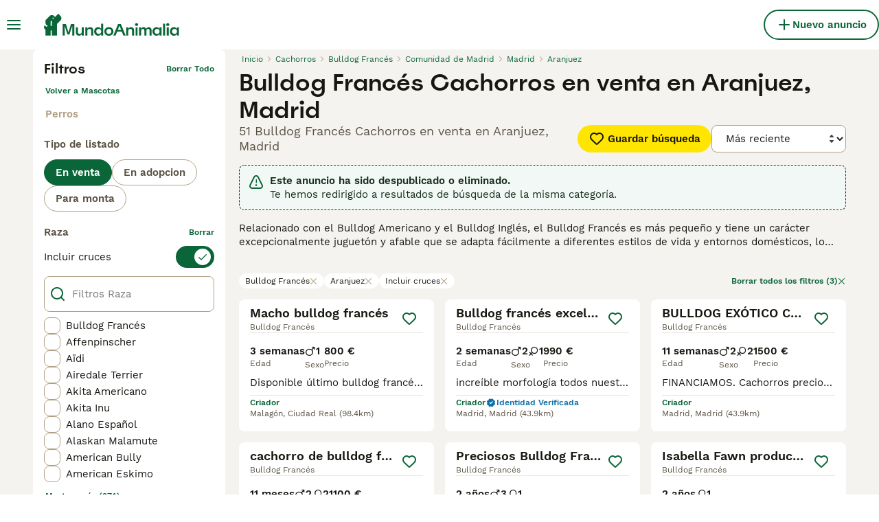

--- FILE ---
content_type: text/html; charset=utf-8
request_url: https://www.mundoanimalia.com/venta/perros/bulldog-frances/espana/comunidad-de-madrid/madrid/aranjuez/?caduca=true
body_size: 49885
content:
<!DOCTYPE html><html lang="es"><head><meta charSet="utf-8" data-next-head=""/><meta name="viewport" content="width=device-width, initial-scale=1.0, maximum-scale=1.0" data-next-head=""/><meta http-equiv="Content-Security-Policy" content="upgrade-insecure-requests"/><title data-next-head="">Bulldog Francés Cachorros en venta en Aranjuez, Madrid | MundoAnimalia</title><meta name="robots" content="index,follow" data-next-head=""/><meta name="description" content="Encuentra 51 Bulldog Francés Cachorros en venta en Aranjuez, Madrid en MundoAnimalia, el sitio de clasificados de mascotas más grande de España para comprar y vender cachorros cerca de ti." data-next-head=""/><meta name="twitter:card" content="summary_large_image" data-next-head=""/><meta property="og:title" content="Bulldog Francés Cachorros en venta en Aranjuez, Madrid | MundoAnimalia" data-next-head=""/><meta property="og:description" content="Encuentra 51 Bulldog Francés Cachorros en venta en Aranjuez, Madrid en MundoAnimalia, el sitio de clasificados de mascotas más grande de España para comprar y vender cachorros cerca de ti." data-next-head=""/><meta property="og:url" content="https://www.mundoanimalia.com/venta/perros/bulldog-frances/espana/comunidad-de-madrid/madrid/aranjuez/" data-next-head=""/><meta property="og:type" content="website" data-next-head=""/><meta property="og:image" content="https://www.mundoanimalia.com/images/article-placeholder.9b6f1ab6d1.webp" data-next-head=""/><meta property="og:image:alt" content="Bulldog Francés Cachorros en venta en Aranjuez, Madrid | MundoAnimalia" data-next-head=""/><meta property="og:locale" content="es_ES" data-next-head=""/><meta property="og:site_name" content="Mundoanimalia" data-next-head=""/><link rel="canonical" href="https://www.mundoanimalia.com/venta/perros/bulldog-frances/espana/comunidad-de-madrid/madrid/aranjuez/" data-next-head=""/><meta name="ahrefs-site-verification" content="b1d03cfda1dd6789056136a64c7003472006b204b3d5413887d30fb5b49c3dba"/><link rel="icon" type="image/png" href="/favicon-light-16x16.png" sizes="16x16" media="(prefers-color-scheme: light)"/><link rel="icon" type="image/png" href="/favicon-light-32x32.png" sizes="32x32" media="(prefers-color-scheme: light)"/><link rel="icon" type="image/png" href="/favicon-dark-16x16.png" sizes="16x16" media="(prefers-color-scheme: dark)"/><link rel="icon" type="image/png" href="/favicon-dark-32x32.png" sizes="32x32" media="(prefers-color-scheme: dark)"/><link rel="preconnect" href="https://assets.mundoanimalia.com/"/><link rel="dns-prefetch" href="https://assets.mundoanimalia.com/"/><link rel="preconnect" href="https://lwadm.com/"/><link rel="dns-prefetch" href="https://lwadm.com/"/><link rel="preload" href="/fonts/Spoof-600.d5929ef7c2.woff2" as="font" type="font/woff2" crossorigin="anonymous"/><link rel="preload" href="/fonts/WorkSans-400.271ec2ac27.woff2" as="font" type="font/woff2" crossorigin="anonymous"/><link rel="preload" href="/fonts/WorkSans-600.11347bdaad.woff2" as="font" type="font/woff2" crossorigin="anonymous"/><link rel="preload" href="/fonts/OneWorld-v2.fc0866af10.woff2" as="font" type="font/woff2" crossorigin="anonymous"/><link rel="preconnect" href="https://www.googletagmanager.com/"/><link rel="dns-prefetch" href="https://www.googletagmanager.com/"/><link rel="preload" href="/_next/static/css/025925a7d379d008.css" as="style"/><link rel="preload" href="/_next/static/css/f0efc6a22facc828.css" as="style"/><link rel="preload" href="/_next/static/css/778bf69674484bbf.css" as="style"/><link rel="preload" href="/_next/static/css/ced47ae020312bc7.css" as="style"/><script data-testid="script-gdpr">window.gdprAppliesGlobally=false;(function(){function n(e){if(!window.frames[e]){if(document.body&&document.body.firstChild){var t=document.body;var r=document.createElement("iframe");r.style.display="none";r.name=e;r.title=e;t.insertBefore(r,t.firstChild)}else{setTimeout(function(){n(e)},5)}}}function e(r,a,o,c,d){function e(e,t,r,n){if(typeof r!=="function"){return}if(!window[a]){window[a]=[]}var i=false;if(d){i=d(e,n,r)}if(!i){window[a].push({command:e,version:t,callback:r,parameter:n})}}e.stub=true;e.stubVersion=2;function t(n){if(!window[r]||window[r].stub!==true){return}if(!n.data){return}var i=typeof n.data==="string";var e;try{e=i?JSON.parse(n.data):n.data}catch(t){return}if(e[o]){var a=e[o];window[r](a.command,a.version,function(e,t){var r={};r[c]={returnValue:e,success:t,callId:a.callId};if(n.source){n.source.postMessage(i?JSON.stringify(r):r,"*")}},a.parameter)}}if(typeof window[r]!=="function"){window[r]=e;if(window.addEventListener){window.addEventListener("message",t,false)}else{window.attachEvent("onmessage",t)}}}e("__tcfapi","__tcfapiBuffer","__tcfapiCall","__tcfapiReturn");n("__tcfapiLocator");(function(e,t){var r=document.createElement("link");r.rel="preconnect";r.as="script";var n=document.createElement("link");n.rel="dns-prefetch";n.as="script";var i=document.createElement("link");i.rel="preload";i.as="script";var a=document.createElement("script");a.id="spcloader";a.type="text/javascript";a["async"]=true;a.charset="utf-8";var o="https://sdk.privacy-center.org/"+e+"/loader.js?target_type=notice&target="+t;if(window.didomiConfig&&window.didomiConfig.user){var c=window.didomiConfig.user;var d=c.country;var s=c.region;if(d){o=o+"&country="+d;if(s){o=o+"&region="+s}}}r.href="https://sdk.privacy-center.org/";n.href="https://sdk.privacy-center.org/";i.href=o;a.src=o;var f=document.getElementsByTagName("script")[0];f.parentNode.insertBefore(r,f);f.parentNode.insertBefore(n,f);f.parentNode.insertBefore(i,f);f.parentNode.insertBefore(a,f)})("6a84a6e7-7cbd-4f3a-b7d2-0903190a4136","YciWMgRh")})();</script><style>                 html {             font-size: 16px;           }            body {             font-family: WorkSans, sans-serif;             -webkit-font-smoothing: antialiased;             -moz-osx-font-smoothing: grayscale;           }            * {             font-family: inherit;             box-sizing: border-box;             margin: 0;             padding: 0;           }            [hidden] {             display: none !important;           }          </style><style>@font-face {           font-family: "Spoof";           src: url(/fonts/Spoof-600.d5929ef7c2.woff2) format("woff2");           font-style: normal;           font-weight: 600;           font-display: swap;         }</style><style>@font-face {           font-family: "WorkSans";           src: url(/fonts/WorkSans-400.271ec2ac27.woff2) format("woff2");           font-style: normal;           font-weight: 400;           font-display: swap;         }</style><style>@font-face {           font-family: "WorkSans";           src: url(/fonts/WorkSans-600.11347bdaad.woff2) format("woff2");           font-style: normal;           font-weight: 600;           font-display: swap;         }</style><style>@font-face {           font-family: "OneWorld-v2";           src: url(/fonts/OneWorld-v2.fc0866af10.woff2) format("woff2");           font-style: normal;           font-weight: normal;           font-display: swap;         }</style><script>(function(w,d,s,l,i){w[l]=w[l]||[];w[l].push({'gtm.start':
new Date().getTime(),event:'gtm.js'});var f=d.getElementsByTagName(s)[0],
j=d.createElement(s),dl=l!='dataLayer'?'&l='+l:'';j.async=true;j.src=
'https://www.googletagmanager.com/gtm.js?id='+i+dl;f.parentNode.insertBefore(j,f);
})(window,document,'script','dataLayer','GTM-THDW5W6');</script><script>window.getLoggedInUser=function(){var i=document.cookie.split(";").find(function(i){return i.trim().match(/^token=.+/)});if(i){var t=i.split("=")[1];if(t)try{var r=JSON.parse(atob(t.split(".")[1]));return{id:r.id,email:r.email,latestListingCategoryAndBreed:r.latestListingCategoryAndBreed}}catch(e){}}};</script><script id="structured-data" type="application/ld+json" data-nscript="beforeInteractive">{"@context":"https://schema.org","@type":"Product","name":"Bulldog Francés Cachorros en venta en Aranjuez, Madrid","description":"Encuentra 51 Bulldog Francés Cachorros en venta en Aranjuez, Madrid en MundoAnimalia, el sitio de clasificados de mascotas más grande de España para comprar y vender cachorros cerca de ti.","images":["https://assets.mundoanimalia.com/originalImages/396a6c30-6579-45da-a46d-2aecd0ea80ca/originalImage.jpeg?auto=webp&width=1080","https://assets.mundoanimalia.com/originalImages/a5b32830-89bd-4ccc-8e46-9b985cdfc8e6/originalImage.jpeg?auto=webp&width=1080","https://assets.mundoanimalia.com/originalImages/223593b7-a643-49d1-ad01-7f26ed578225/originalImage.jpeg?auto=webp&width=1080"],"offers":{"@type":"AggregateOffer","availability":"https://schema.org/InStock","lowPrice":10,"highPrice":2400,"offerCount":51,"priceCurrency":"EUR"}}</script><link rel="stylesheet" href="/_next/static/css/025925a7d379d008.css" data-n-g=""/><link rel="stylesheet" href="/_next/static/css/f0efc6a22facc828.css" data-n-p=""/><link rel="stylesheet" href="/_next/static/css/778bf69674484bbf.css" data-n-p=""/><link rel="stylesheet" href="/_next/static/css/ced47ae020312bc7.css"/><noscript data-n-css=""></noscript><script defer="" noModule="" src="/_next/static/chunks/polyfills-42372ed130431b0a.js"></script><script defer="" src="/_next/static/chunks/6578.7f5dcdfafe432120.js"></script><script defer="" src="/_next/static/chunks/4560.c7999c1c878f926d.js"></script><script src="/_next/static/chunks/runtime-609cedcb9bacb17c.js" defer=""></script><script src="/_next/static/chunks/framework-a17258b880e6120c.js" defer=""></script><script src="/_next/static/chunks/9895-6f03cd0a099dec04.js" defer=""></script><script src="/_next/static/chunks/main-60c2a85a19d46098.js" defer=""></script><script src="/_next/static/chunks/5565-bd8b3fa66afe71e8.js" defer=""></script><script src="/_next/static/chunks/4248-62ad022d5956d8f2.js" defer=""></script><script src="/_next/static/chunks/15-9d9db990f19a1b57.js" defer=""></script><script src="/_next/static/chunks/8351-674840ef15cb9f72.js" defer=""></script><script src="/_next/static/chunks/8892-9c562d8284001cb7.js" defer=""></script><script src="/_next/static/chunks/3859-3298e851d2d2d652.js" defer=""></script><script src="/_next/static/chunks/pages/_app-530cb09425440eb2.js" defer=""></script><script src="/_next/static/chunks/2867-05fbb03ac3179292.js" defer=""></script><script src="/_next/static/chunks/4394-e7bfa0f1fd370b2f.js" defer=""></script><script src="/_next/static/chunks/9241-7005092245d5de95.js" defer=""></script><script src="/_next/static/chunks/5625-a046e9308bc1e7e5.js" defer=""></script><script src="/_next/static/chunks/8544-058e67e7ee16b9d0.js" defer=""></script><script src="/_next/static/chunks/3441-b744f6e6b60bb659.js" defer=""></script><script src="/_next/static/chunks/3880-faeaa84df618c9ce.js" defer=""></script><script src="/_next/static/chunks/935-15deb0d73d6cd9b0.js" defer=""></script><script src="/_next/static/chunks/3856-30e3dc4e7a8c19ca.js" defer=""></script><script src="/_next/static/chunks/1083-87408c1c5ad08f7f.js" defer=""></script><script src="/_next/static/chunks/403-6c2716152d0c60f5.js" defer=""></script><script src="/_next/static/chunks/1063-8df48c39d4284551.js" defer=""></script><script src="/_next/static/chunks/1244-09b5c496a7f04adb.js" defer=""></script><script src="/_next/static/chunks/2124-5ba1580c6de528fa.js" defer=""></script><script src="/_next/static/chunks/7945-e0f70da673a53a08.js" defer=""></script><script src="/_next/static/chunks/9177-5af76c87b6536c63.js" defer=""></script><script src="/_next/static/chunks/pages/%5Btype%5D/%5Bcategory%5D/%5Battribute%5D/%5B...location%5D-6f4d4ffcf84315e8.js" defer=""></script><script src="/_next/static/LphHe_TAgalmxzg8nyvvW/_buildManifest.js" defer=""></script><script src="/_next/static/LphHe_TAgalmxzg8nyvvW/_ssgManifest.js" defer=""></script></head><body><noscript><iframe src="https://www.googletagmanager.com/ns.html?id=GTM-THDW5W6" height="0" width="0" style="display:none;visibility:hidden"></iframe></noscript><link rel="preload" as="image" href="/images/smallLogo.4e6b8328a1.svg" fetchPriority="high"/><link rel="preload" as="image" href="/images/logo.ba30c0791b.svg" fetchPriority="high"/><link rel="preload" as="image" imageSrcSet="https://assets.mundoanimalia.com/originalImages/396a6c30-6579-45da-a46d-2aecd0ea80ca/originalImage.jpeg?auto=webp&amp;width=384&amp;height=240&amp;fit=bounds&amp;crop=4%3A3%2Coffset-y30&amp;quality=75 1x, https://assets.mundoanimalia.com/originalImages/396a6c30-6579-45da-a46d-2aecd0ea80ca/originalImage.jpeg?auto=webp&amp;width=640&amp;height=240&amp;fit=bounds&amp;crop=4%3A3%2Coffset-y30&amp;quality=75 2x" fetchPriority="high"/><link rel="preload" as="image" imageSrcSet="https://assets.mundoanimalia.com/originalImages/a5b32830-89bd-4ccc-8e46-9b985cdfc8e6/originalImage.jpeg?auto=webp&amp;width=384&amp;height=240&amp;fit=bounds&amp;crop=4%3A3%2Coffset-y30&amp;quality=75 1x, https://assets.mundoanimalia.com/originalImages/a5b32830-89bd-4ccc-8e46-9b985cdfc8e6/originalImage.jpeg?auto=webp&amp;width=640&amp;height=240&amp;fit=bounds&amp;crop=4%3A3%2Coffset-y30&amp;quality=75 2x" fetchPriority="high"/><link rel="preload" as="image" imageSrcSet="https://assets.mundoanimalia.com/originalImages/223593b7-a643-49d1-ad01-7f26ed578225/originalImage.jpeg?auto=webp&amp;width=384&amp;height=240&amp;fit=bounds&amp;crop=4%3A3%2Coffset-y30&amp;quality=75 1x, https://assets.mundoanimalia.com/originalImages/223593b7-a643-49d1-ad01-7f26ed578225/originalImage.jpeg?auto=webp&amp;width=640&amp;height=240&amp;fit=bounds&amp;crop=4%3A3%2Coffset-y30&amp;quality=75 2x" fetchPriority="high"/><link rel="preload" as="image" imageSrcSet="https://assets.mundoanimalia.com/originalImages/43ca600c-688e-46d0-81fe-85e9e67dfa96/originalImage.jpeg?auto=webp&amp;width=384&amp;height=240&amp;fit=bounds&amp;crop=4%3A3%2Coffset-y30&amp;quality=75 1x, https://assets.mundoanimalia.com/originalImages/43ca600c-688e-46d0-81fe-85e9e67dfa96/originalImage.jpeg?auto=webp&amp;width=640&amp;height=240&amp;fit=bounds&amp;crop=4%3A3%2Coffset-y30&amp;quality=75 2x" fetchPriority="high"/><div id="__next"><div class="Body_body__NcK3W"><div class="Layout_childrenWrapper__wJhFl"><div class="HeaderBarWrapper_headerBarWrapper__FzY89"><div class="HeaderBarWrapper_headerBarInner__PAwNx" id="header-bar"><div class="HeaderBarWrapper_headerContentWrapper__B12PR"><div class="HeaderBarWrapper_headerBarContent__UoOK6"><div class="HeaderBar_content__zZIZj"><div class="HeaderBar_leftSide__a4NJZ"><button type="button" class="Button_button__KPrTd Button_ghost__J1bzS Button_medium__Is5tG Button_onlyIcon__JePyF" aria-label="Alternar menú principal"><i class="Icon_icon__hTEAw Icon_icon-13-menu__Lg88v" data-testid="icon-Menu" style="--icon-color:inherit;--icon-size:24px"></i></button><div class="Sidebar_sidebarWrapper__7fxzA"><div class="SidebarHeader_sidebarNodesWrapper__bNgKb"><button type="button" class="Button_button__KPrTd Button_ghost__J1bzS Button_medium__Is5tG Button_onlyIcon__JePyF SidebarHeader_sidebarCloseButton__JCqDc" aria-label="Cerrar menú principal"><i class="Icon_icon__hTEAw Icon_icon-5-close__Z3w_e" data-testid="icon-Close" style="--icon-color:inherit;--icon-size:24px"></i></button><div class="SidebarHeader_sidebarLogo___5kPf"><img alt="Mundoanimalia" title="Mundoanimalia" data-testid="marketplace-logo-header-small" fetchPriority="high" loading="eager" width="0" height="36" decoding="async" data-nimg="1" class="Logo_logo__28CBd" style="color:transparent" src="/images/smallLogo.4e6b8328a1.svg"/></div></div><div class="Sidebar_sidebarFlatStructureWrapper__n7Nje"><div class="SidebarContent_sidebarContentWrapper__ijNW6 Sidebar_sidebarContentWrapper__xSwZZ" style="--transform:translateX(0)"><p class="SidebarSeparator_sidebarSeparatorHeading__CfXfV">Mascotas</p><button type="button" class="Button_button__KPrTd Button_ghost__J1bzS Button_medium__Is5tG SidebarNested_sidebarNestedButton__ESB8i" tabindex="-1">Mascotas en venta<i class="Icon_icon__hTEAw Icon_icon-3-arrowright__u4NtN sidebar-icon" data-testid="icon-ArrowRight" style="--icon-color:#0a6638;--icon-size:16px"></i></button><button type="button" class="Button_button__KPrTd Button_ghost__J1bzS Button_medium__Is5tG SidebarNested_sidebarNestedButton__ESB8i" tabindex="-1">Mascotas para adopción<i class="Icon_icon__hTEAw Icon_icon-3-arrowright__u4NtN sidebar-icon" data-testid="icon-ArrowRight" style="--icon-color:#0a6638;--icon-size:16px"></i></button><a class="Link_link__ce5zB SidebarLink_sidebarLink__oCFOo" tabindex="-1" href="/monta/mascotas/">Mascotas para monta</a><a class="Link_link__ce5zB SidebarLink_sidebarLink__oCFOo" tabindex="-1" href="/criadores/perros/">Criadores</a><p class="SidebarSeparator_sidebarSeparatorHeading__CfXfV">Centro de conocimiento</p><button type="button" class="Button_button__KPrTd Button_ghost__J1bzS Button_medium__Is5tG SidebarNested_sidebarNestedButton__ESB8i" tabindex="-1">Artículos y consejos para mascotas<i class="Icon_icon__hTEAw Icon_icon-3-arrowright__u4NtN sidebar-icon" data-testid="icon-ArrowRight" style="--icon-color:#0a6638;--icon-size:16px"></i></button><button type="button" class="Button_button__KPrTd Button_ghost__J1bzS Button_medium__Is5tG SidebarNested_sidebarNestedButton__ESB8i" tabindex="-1">Directorio de razas<i class="Icon_icon__hTEAw Icon_icon-3-arrowright__u4NtN sidebar-icon" data-testid="icon-ArrowRight" style="--icon-color:#0a6638;--icon-size:16px"></i></button><p class="SidebarSeparator_sidebarSeparatorHeading__CfXfV">Ayuda</p><a href="https://support.mundoanimalia.com/es/support/home" class="Link_link__ce5zB SidebarLink_sidebarLink__oCFOo" tabindex="-1">Portal de Ayuda y Seguridad</a></div><div class="SidebarContent_sidebarContentWrapper__ijNW6 Sidebar_sidebarContentWrapper__xSwZZ" style="--transform:translateX(100%)"><div class="SidebarContent_sidebarContentTitleWrapper__IW_76"><span>Mascotas en venta</span></div><a class="Link_link__ce5zB SidebarLink_sidebarLink__oCFOo SidebarLink_sidebarLinkAll__Wgapr" tabindex="-1" href="/venta/mascotas/">Todas las Mascotas en venta</a><button type="button" class="Button_button__KPrTd Button_ghost__J1bzS Button_medium__Is5tG SidebarNested_sidebarNestedButton__ESB8i" tabindex="-1">Perros cachorros en venta<i class="Icon_icon__hTEAw Icon_icon-3-arrowright__u4NtN sidebar-icon" data-testid="icon-ArrowRight" style="--icon-color:#0a6638;--icon-size:16px"></i></button><button type="button" class="Button_button__KPrTd Button_ghost__J1bzS Button_medium__Is5tG SidebarNested_sidebarNestedButton__ESB8i" tabindex="-1">Gatos y gatitos en venta<i class="Icon_icon__hTEAw Icon_icon-3-arrowright__u4NtN sidebar-icon" data-testid="icon-ArrowRight" style="--icon-color:#0a6638;--icon-size:16px"></i></button></div><div class="SidebarContent_sidebarContentWrapper__ijNW6 Sidebar_sidebarContentWrapper__xSwZZ" style="--transform:translateX(100%)"><div class="SidebarContent_sidebarContentTitleWrapper__IW_76"><span>Los perros cachorros más populares en venta</span></div><a class="Link_link__ce5zB SidebarLink_sidebarLink__oCFOo SidebarLink_sidebarLinkAll__Wgapr" tabindex="-1" href="/venta/perros/">Todos los perros cachorros en venta</a><a class="Link_link__ce5zB SidebarLink_sidebarLink__oCFOo" tabindex="-1" href="/venta/perros/american-staffordshire-terrier/">American Staffordshire-Terrier En venta</a><a class="Link_link__ce5zB SidebarLink_sidebarLink__oCFOo" tabindex="-1" href="/venta/perros/beagle/">Beagle En venta</a><a class="Link_link__ce5zB SidebarLink_sidebarLink__oCFOo" tabindex="-1" href="/venta/perros/bichon-frise/">Bichón Frisé En venta</a><a class="Link_link__ce5zB SidebarLink_sidebarLink__oCFOo" tabindex="-1" href="/venta/perros/bichon-habanero/">Bichón Habanero En venta</a><a class="Link_link__ce5zB SidebarLink_sidebarLink__oCFOo" tabindex="-1" href="/venta/perros/bichon-maltes/">Bichón Maltés En venta</a><a class="Link_link__ce5zB SidebarLink_sidebarLink__oCFOo" tabindex="-1" href="/venta/perros/border-collie/">Border Collie En venta</a><a class="Link_link__ce5zB SidebarLink_sidebarLink__oCFOo" tabindex="-1" href="/venta/perros/boston-terrier/">Boston Terrier En venta</a><a class="Link_link__ce5zB SidebarLink_sidebarLink__oCFOo" tabindex="-1" href="/venta/perros/bulldog-frances/">Bulldog Francés En venta</a><a class="Link_link__ce5zB SidebarLink_sidebarLink__oCFOo" tabindex="-1" href="/venta/perros/caniche-toy/">Caniche Toy En venta</a><a class="Link_link__ce5zB SidebarLink_sidebarLink__oCFOo" tabindex="-1" href="/venta/perros/carlino-pug/">Carlino - Pug En venta</a><a class="Link_link__ce5zB SidebarLink_sidebarLink__oCFOo" tabindex="-1" href="/venta/perros/cavalier-king-charles-spaniel/">Cavalier King Charles Spaniel En venta</a><a class="Link_link__ce5zB SidebarLink_sidebarLink__oCFOo" tabindex="-1" href="/venta/perros/chihuahua/">Chihuahua En venta</a><a class="Link_link__ce5zB SidebarLink_sidebarLink__oCFOo" tabindex="-1" href="/venta/perros/chow-chow/">Chow Chow En venta</a><a class="Link_link__ce5zB SidebarLink_sidebarLink__oCFOo" tabindex="-1" href="/venta/perros/cocker-spaniel-ingles/">Cocker Spaniel Inglés En venta</a><a class="Link_link__ce5zB SidebarLink_sidebarLink__oCFOo" tabindex="-1" href="/venta/perros/golden-retriever/">Golden Retriever En venta</a><a class="Link_link__ce5zB SidebarLink_sidebarLink__oCFOo" tabindex="-1" href="/venta/perros/husky-siberiano/">Husky Siberiano En venta</a><a class="Link_link__ce5zB SidebarLink_sidebarLink__oCFOo" tabindex="-1" href="/venta/perros/jack-russell-terrier/">Jack Russell Terrier En venta</a><a class="Link_link__ce5zB SidebarLink_sidebarLink__oCFOo" tabindex="-1" href="/venta/perros/labrador-retriever/">Labrador Retriever En venta</a><a class="Link_link__ce5zB SidebarLink_sidebarLink__oCFOo" tabindex="-1" href="/venta/perros/pastor-aleman/">Pastor Alemán En venta</a><a class="Link_link__ce5zB SidebarLink_sidebarLink__oCFOo" tabindex="-1" href="/venta/perros/pastor-blanco-suizo/">Pastor Blanco Suizo En venta</a><a class="Link_link__ce5zB SidebarLink_sidebarLink__oCFOo" tabindex="-1" href="/venta/perros/pequeno-lebrel-italiano/">Pequeño Lebrel Italiano En venta</a><a class="Link_link__ce5zB SidebarLink_sidebarLink__oCFOo" tabindex="-1" href="/venta/perros/perro-crestado-chino/">Perro Crestado Chino En venta</a><a class="Link_link__ce5zB SidebarLink_sidebarLink__oCFOo" tabindex="-1" href="/venta/perros/perro-de-agua-espanol/">Perro de Agua Español En venta</a><a class="Link_link__ce5zB SidebarLink_sidebarLink__oCFOo" tabindex="-1" href="/venta/perros/pinscher-miniatura/">Pinscher Miniatura En venta</a><a class="Link_link__ce5zB SidebarLink_sidebarLink__oCFOo" tabindex="-1" href="/venta/perros/pomerania/">Pomerania En venta</a><a class="Link_link__ce5zB SidebarLink_sidebarLink__oCFOo" tabindex="-1" href="/venta/perros/schnauzer-miniatura/">Schnauzer Miniatura En venta</a><a class="Link_link__ce5zB SidebarLink_sidebarLink__oCFOo" tabindex="-1" href="/venta/perros/shar-pei/">Shar Pei En venta</a><a class="Link_link__ce5zB SidebarLink_sidebarLink__oCFOo" tabindex="-1" href="/venta/perros/shiba-inu/">Shiba Inu En venta</a><a class="Link_link__ce5zB SidebarLink_sidebarLink__oCFOo" tabindex="-1" href="/venta/perros/shih-tzu/">Shih Tzu En venta</a><a class="Link_link__ce5zB SidebarLink_sidebarLink__oCFOo" tabindex="-1" href="/venta/perros/teckel/">Teckel En venta</a><a class="Link_link__ce5zB SidebarLink_sidebarLink__oCFOo" tabindex="-1" href="/venta/perros/terranova/">Terranova En venta</a><a class="Link_link__ce5zB SidebarLink_sidebarLink__oCFOo" tabindex="-1" href="/venta/perros/weimaraner/">Weimaraner En venta</a><a class="Link_link__ce5zB SidebarLink_sidebarLink__oCFOo" tabindex="-1" href="/venta/perros/west-highland-white-terrier/">West Highland White Terrier En venta</a><a class="Link_link__ce5zB SidebarLink_sidebarLink__oCFOo" tabindex="-1" href="/venta/perros/yorkshire-terrier/">Yorkshire Terrier En venta</a></div><div class="SidebarContent_sidebarContentWrapper__ijNW6 Sidebar_sidebarContentWrapper__xSwZZ" style="--transform:translateX(100%)"><div class="SidebarContent_sidebarContentTitleWrapper__IW_76"><span>Los gatos y gatitos más populares en venta</span></div><a class="Link_link__ce5zB SidebarLink_sidebarLink__oCFOo SidebarLink_sidebarLinkAll__Wgapr" tabindex="-1" href="/venta/gatos/">Todos los gatos y gatitos en venta</a><a class="Link_link__ce5zB SidebarLink_sidebarLink__oCFOo" tabindex="-1" href="/venta/gatos/abisinio/">Abisinio En venta</a><a class="Link_link__ce5zB SidebarLink_sidebarLink__oCFOo" tabindex="-1" href="/venta/gatos/angora-turco/">Angora Turco En venta</a><a class="Link_link__ce5zB SidebarLink_sidebarLink__oCFOo" tabindex="-1" href="/venta/gatos/azul-ruso/">Azul Ruso En venta</a><a class="Link_link__ce5zB SidebarLink_sidebarLink__oCFOo" tabindex="-1" href="/venta/gatos/bengali/">Bengalí En venta</a><a class="Link_link__ce5zB SidebarLink_sidebarLink__oCFOo" tabindex="-1" href="/venta/gatos/bosque-de-noruega/">Bosque de Noruega En venta</a><a class="Link_link__ce5zB SidebarLink_sidebarLink__oCFOo" tabindex="-1" href="/venta/gatos/britanico-de-pelo-corto-azul/">Británico de Pelo Corto Azul En venta</a><a class="Link_link__ce5zB SidebarLink_sidebarLink__oCFOo" tabindex="-1" href="/venta/gatos/britanico-de-pelo-corto/">Británico de Pelo Corto En venta</a><a class="Link_link__ce5zB SidebarLink_sidebarLink__oCFOo" tabindex="-1" href="/venta/gatos/britanico-de-pelo-largo/">Británico de Pelo Largo En venta</a><a class="Link_link__ce5zB SidebarLink_sidebarLink__oCFOo" tabindex="-1" href="/venta/gatos/cartujo/">Cartujo En venta</a><a class="Link_link__ce5zB SidebarLink_sidebarLink__oCFOo" tabindex="-1" href="/venta/gatos/cornish-rex/">Cornish Rex En venta</a><a class="Link_link__ce5zB SidebarLink_sidebarLink__oCFOo" tabindex="-1" href="/venta/gatos/devon-rex/">Devon Rex En venta</a><a class="Link_link__ce5zB SidebarLink_sidebarLink__oCFOo" tabindex="-1" href="/venta/gatos/exotico-de-pelo-corto/">Exótico de Pelo Corto En venta</a><a class="Link_link__ce5zB SidebarLink_sidebarLink__oCFOo" tabindex="-1" href="/venta/gatos/exotico-de-pelo-largo/">Exótico de Pelo Largo En venta</a><a class="Link_link__ce5zB SidebarLink_sidebarLink__oCFOo" tabindex="-1" href="/venta/gatos/foldex/">Foldex En venta</a><a class="Link_link__ce5zB SidebarLink_sidebarLink__oCFOo" tabindex="-1" href="/venta/gatos/highland-fold/">Highland Fold En venta</a><a class="Link_link__ce5zB SidebarLink_sidebarLink__oCFOo" tabindex="-1" href="/venta/gatos/highland-straight/">Highland Straight En venta</a><a class="Link_link__ce5zB SidebarLink_sidebarLink__oCFOo" tabindex="-1" href="/venta/gatos/himalayo/">Himalayo En venta</a><a class="Link_link__ce5zB SidebarLink_sidebarLink__oCFOo" tabindex="-1" href="/venta/gatos/korat/">Korat En venta</a><a class="Link_link__ce5zB SidebarLink_sidebarLink__oCFOo" tabindex="-1" href="/venta/gatos/kurilean-bobtail-de-pelo-largo/">Kurilean Bobtail de Pelo Largo En venta</a><a class="Link_link__ce5zB SidebarLink_sidebarLink__oCFOo" tabindex="-1" href="/venta/gatos/maine-coon/">Maine Coon En venta</a><a class="Link_link__ce5zB SidebarLink_sidebarLink__oCFOo" tabindex="-1" href="/venta/gatos/munchkin/">Munchkin En venta</a><a class="Link_link__ce5zB SidebarLink_sidebarLink__oCFOo" tabindex="-1" href="/venta/gatos/neva-masquerade/">Neva Masquerade En venta</a><a class="Link_link__ce5zB SidebarLink_sidebarLink__oCFOo" tabindex="-1" href="/venta/gatos/oriental-de-pelo-corto/">Oriental de Pelo Corto En venta</a><a class="Link_link__ce5zB SidebarLink_sidebarLink__oCFOo" tabindex="-1" href="/venta/gatos/persa/">Persa En venta</a><a class="Link_link__ce5zB SidebarLink_sidebarLink__oCFOo" tabindex="-1" href="/venta/gatos/ragdoll/">Ragdoll En venta</a><a class="Link_link__ce5zB SidebarLink_sidebarLink__oCFOo" tabindex="-1" href="/venta/gatos/sagrado-de-birmania/">Sagrado de Birmania En venta</a><a class="Link_link__ce5zB SidebarLink_sidebarLink__oCFOo" tabindex="-1" href="/venta/gatos/scottish-fold/">Scottish Fold En venta</a><a class="Link_link__ce5zB SidebarLink_sidebarLink__oCFOo" tabindex="-1" href="/venta/gatos/scottish-straight/">Scottish Straight En venta</a><a class="Link_link__ce5zB SidebarLink_sidebarLink__oCFOo" tabindex="-1" href="/venta/gatos/selkirk-rex/">Selkirk Rex En venta</a><a class="Link_link__ce5zB SidebarLink_sidebarLink__oCFOo" tabindex="-1" href="/venta/gatos/seychellois-de-pelo-corto/">Seychellois de Pelo Corto En venta</a><a class="Link_link__ce5zB SidebarLink_sidebarLink__oCFOo" tabindex="-1" href="/venta/gatos/siames/">Siamés En venta</a><a class="Link_link__ce5zB SidebarLink_sidebarLink__oCFOo" tabindex="-1" href="/venta/gatos/siberiano/">Siberiano En venta</a><a class="Link_link__ce5zB SidebarLink_sidebarLink__oCFOo" tabindex="-1" href="/venta/gatos/sphynx/">Sphynx En venta</a><a class="Link_link__ce5zB SidebarLink_sidebarLink__oCFOo" tabindex="-1" href="/venta/gatos/thai/">Thai En venta</a><a class="Link_link__ce5zB SidebarLink_sidebarLink__oCFOo" tabindex="-1" href="/venta/gatos/toyger/">Toyger En venta</a></div><div class="SidebarContent_sidebarContentWrapper__ijNW6 Sidebar_sidebarContentWrapper__xSwZZ" style="--transform:translateX(100%)"><div class="SidebarContent_sidebarContentTitleWrapper__IW_76"><span>Mascotas para adopción</span></div><a class="Link_link__ce5zB SidebarLink_sidebarLink__oCFOo SidebarLink_sidebarLinkAll__Wgapr" tabindex="-1" href="/adopcion/mascotas/">Todas las Mascotas para adopción</a><a class="Link_link__ce5zB SidebarLink_sidebarLink__oCFOo" tabindex="-1" href="/adopcion/gatos/">Gatos y gatitos para adopción</a><a class="Link_link__ce5zB SidebarLink_sidebarLink__oCFOo" tabindex="-1" href="/adopcion/perros/">Perros y cachorros para adopción</a></div><div class="SidebarContent_sidebarContentWrapper__ijNW6 Sidebar_sidebarContentWrapper__xSwZZ" style="--transform:translateX(100%)"><div class="SidebarContent_sidebarContentTitleWrapper__IW_76"><span>Artículos y consejos para mascotas</span></div><a class="Link_link__ce5zB SidebarLink_sidebarLink__oCFOo SidebarLink_sidebarLinkAll__Wgapr" tabindex="-1" href="/animales-consejos/">Todos los artículos</a><span class="SidebarText_sidebarText__wq_3n">Por mascota</span><a class="Link_link__ce5zB SidebarLink_sidebarLink__oCFOo" tabindex="-1" href="/animales-consejos/buscar/gatos/">Gatos</a><a class="Link_link__ce5zB SidebarLink_sidebarLink__oCFOo" tabindex="-1" href="/animales-consejos/buscar/perros/">Perros</a></div><div class="SidebarContent_sidebarContentWrapper__ijNW6 Sidebar_sidebarContentWrapper__xSwZZ" style="--transform:translateX(100%)"><div class="SidebarContent_sidebarContentTitleWrapper__IW_76"><span>Directorio de razas</span></div><a class="Link_link__ce5zB SidebarLink_sidebarLink__oCFOo" tabindex="-1" href="/razas-perro/">Razas de perros</a><a class="Link_link__ce5zB SidebarLink_sidebarLink__oCFOo" tabindex="-1" href="/razas-gato/">Razas de gatos</a></div></div></div><a class="Link_link__ce5zB HeaderBarLogo_logo__ggIUR HeaderBarLogo_logoBig__R5SVv" href="/"><img alt="Mundoanimalia" title="Mundoanimalia" data-testid="marketplace-logo-header" fetchPriority="high" loading="eager" width="0" height="32" decoding="async" data-nimg="1" class="Logo_logo__28CBd" style="color:transparent" src="/images/logo.ba30c0791b.svg"/></a><a class="Link_link__ce5zB HeaderBarLogo_logo__ggIUR HeaderBarLogo_logoSmall__8QOo1" href="/"><img alt="Mundoanimalia" title="Mundoanimalia" data-testid="marketplace-logo-header-small" fetchPriority="high" loading="eager" width="0" height="32" decoding="async" data-nimg="1" class="Logo_logo__28CBd" style="color:transparent" src="/images/smallLogo.4e6b8328a1.svg"/></a></div><div class="HeaderBar_rightSide__tu_jm"><a class="Link_link__ce5zB Link_linkAsButton__6t_3_ Link_buttonMedium__l_rvv Link_buttonSmallMobile__tSVQW Link_linkAsTertiaryButton__sUdAH" data-testid="header-bar-add-listing" href="/create-new-listing/"><i class="Icon_icon__hTEAw Icon_icon-7-plussmall__5i1gC HeaderBarAddListing_iconBig__0JnOZ" data-testid="icon-PlusSmall" style="--icon-color:inherit;--icon-size:24px"></i><i class="Icon_icon__hTEAw Icon_icon-7-plussmall__5i1gC HeaderBarAddListing_iconSmall__dbwBE" data-testid="icon-PlusSmall" style="--icon-color:inherit;--icon-size:16px"></i><span class="HeaderBarAddListing_linkText__eYSMJ">Nuevo anuncio</span><span class="HeaderBarAddListing_linkTextMobile__hC6SA">Publicar</span></a></div></div><div class="HeaderBar_childrenWrapper__D3qAm"><div class="ListingsSearchHeaderBar_contentCenterWrapper__eZmYM"><button type="button" class="ListingsSaveSearchButton_saveSearchButton__PAieY ListingsSaveSearchButton_saveSearchButtonWithIconOnly__5gMC9" data-testid="save-search-button"><i class="Icon_icon__hTEAw Icon_icon-19-heart__nqGaz" data-testid="icon-Heart" style="--icon-color:inherit;--icon-size:24px"></i></button><button type="button" class="ListingsSorters_sortButton__ukJIP" data-testid="search-mobile-sorters-button"><i class="Icon_icon__hTEAw Icon_icon-82-sort-down__3Y_Xk" data-testid="icon-SortDown" style="--icon-color:inherit;--icon-size:20px"></i><span class="ListingsSorters_sortButtonText__JNKfM">Orden</span></button><div class="SlideOut_slideOut__r5UM3 SlideOut_slideOutAnimated___sNd8"><div class="SlideOutHeader_slideOutHeader___YAnF"><div class="ListingsSorters_slideOutHeader__NxbGd"><button class="ListingsSorters_slideOutHeaderBackButton__SIVEW" type="button" aria-label="Atrás"><i class="Icon_icon__hTEAw Icon_icon-1-arrowleft__HbrNl" data-testid="icon-ArrowLeft" style="--icon-color:inherit;--icon-size:16px"></i></button><span class="ListingsSorters_slideOutHeaderLabel__ryPM9">Orden</span></div></div><div class="SlideOutBody_slideOutBody__dj9tE"><div class="ListingsSorters_slideOutBody__U67GL"><p class="ListingsSorters_slideOutBodyLabel__iCOUA">Clasificar por</p><button class="ListingsSorters_buttonLink__Cp6nu" type="button"><label class="Radio_label__4LNde Radio_labelChecked__AB_Bn" for="radio-sorting-newestFirst"><span class="Radio_labelText__85VLp Radio_labelTextStyledAsDesktop__QnT63" data-testid="radio-text">Más reciente</span><span class="Radio_radio__rlMmz Radio_radioStyledAsDesktop__ptFNr"><span class="Radio_radioMark__XjYIi" data-testid="radio-mark"></span></span></label></button><button class="ListingsSorters_buttonLink__Cp6nu" type="button"><label class="Radio_label__4LNde" for="radio-sorting-oldestFirst"><span class="Radio_labelText__85VLp Radio_labelTextStyledAsDesktop__QnT63" data-testid="radio-text">Más antigua</span><span class="Radio_radio__rlMmz Radio_radioStyledAsDesktop__ptFNr"></span></label></button><button class="ListingsSorters_buttonLink__Cp6nu" type="button"><label class="Radio_label__4LNde" for="radio-sorting-cheapestFirst"><span class="Radio_labelText__85VLp Radio_labelTextStyledAsDesktop__QnT63" data-testid="radio-text">Precio (Más bajo)</span><span class="Radio_radio__rlMmz Radio_radioStyledAsDesktop__ptFNr"></span></label></button><button class="ListingsSorters_buttonLink__Cp6nu" type="button"><label class="Radio_label__4LNde" for="radio-sorting-mostExpensiveFirst"><span class="Radio_labelText__85VLp Radio_labelTextStyledAsDesktop__QnT63" data-testid="radio-text">Precio (Más alto)</span><span class="Radio_radio__rlMmz Radio_radioStyledAsDesktop__ptFNr"></span></label></button><button class="ListingsSorters_buttonLink__Cp6nu" type="button"><label class="Radio_label__4LNde" for="radio-sorting-distance"><span class="Radio_labelText__85VLp Radio_labelTextStyledAsDesktop__QnT63" data-testid="radio-text">Distancia</span><span class="Radio_radio__rlMmz Radio_radioStyledAsDesktop__ptFNr"></span></label></button></div></div></div><button type="button" class="FiltersButton_searchButton__5W7ZR" data-testid="filters-search-button"><i class="Icon_icon__hTEAw Icon_icon-77-filters__e26JE" data-testid="icon-Filters" style="--icon-color:inherit;--icon-size:24px"></i><span class="FiltersButton_searchButtonText__5yE_h">Filtros (3)</span></button></div></div></div></div></div><div class="HeaderBarWrapper_headerBarPlaceholder__1kN_Y HeaderBarWrapper_headerBarPlaceholderExtendedOnMobile__uxNpq"></div></div><div class="ListingsSearch_pageWrapper__IFhwq"><div class="ListingsSearch_searchResultsPageWrapper__ylMKi"><div class="ListingsSearch_sidebarWrapper__924Ph"><div class="ListingsSearchFilters_filters__DAJkl"><div class="ListingsSearchFilters_filtersWrapper__feD8w"><div class="FiltersHeader_wrapper__lVjJm" data-testid="filters-section-header"><button class="FiltersHeader_backButton__eXM4d" type="button" aria-label="Atrás"><i class="Icon_icon__hTEAw Icon_icon-1-arrowleft__HbrNl" data-testid="icon-ArrowLeft" style="--icon-color:inherit;--icon-size:16px"></i></button><span class="FiltersHeader_middleLabel__B6jBy">Filtros</span><button class="FiltersHeader_rightButton__g16lP" type="button" data-testid="filters-confirm-button"><span class="FiltersHeader_rightLabel__REEmw">Borrar todo</span></button></div><div class="FiltersCategory_wrapper__RyFOT" data-testid="filters-section-category"><div class="FiltersCategory_parentCategoryWrapper__nYBmt"><button type="button" class="FiltersCategory_parentCategoryLink__iy0Hp">Volver a <!-- --> <!-- -->Mascotas</button></div><div class="FiltersCategory_categoryLinksWrapper__Ur_gh"><a class="Link_link__ce5zB FiltersCategory_categoryLinkDesktop__Plbd4 FiltersCategory_categoryLinkDesktopActive__B_0gw Link_linkDisabled__p85Up" data-testid="category-selected" href="/venta/perros/cerca-de-mi/espana/comunidad-de-madrid/madrid/aranjuez/"><span>Perros</span></a></div></div><div class="FiltersOptionsList_wrapper__B0N2h" data-testid="filters-search-listingType"><div class="FiltersOptionsList_headerWrapper___UW1r"><span class="FiltersOptionsList_header__X1tTK" data-testid="filters-options-list-title">Tipo de listado</span></div><div class="FiltersRadioList_wrapper__0UFqY"><button type="button" class="FiltersRadioList_button__2p1hY FiltersRadioList_buttonActive__DP9Pe">En venta<i class="Icon_icon__hTEAw Icon_icon-40-checkmark__F0ReU FiltersRadioList_icon__2YG31" data-testid="icon-Checkmark" style="--icon-color:#0a6638;--icon-size:24px"></i></button><button type="button" class="FiltersRadioList_button__2p1hY">En adopcion</button><button type="button" class="FiltersRadioList_button__2p1hY">Para monta</button></div></div><div class="FiltersOptionsList_wrapper__B0N2h" data-testid="filters-search-breed"><div class="FiltersOptionsList_headerWrapper___UW1r"><span class="FiltersOptionsList_header__X1tTK" data-testid="filters-options-list-title">Raza</span><button class="FiltersOptionsList_clearButton__EqJp7" type="button" data-testid="filters-options-list-clear-button">borrar</button></div><div class="FiltersSwitch_wrapper__pL2WT" data-testid="filters-switch-includeMixWithPureParent"><label for="includeMixWithPureParent" class="Switch_switchLabel__a41kI Switch_switchLabelChecked__8NmWr" data-checked="true" data-testid="includeMixWithPureParent" role="switch" aria-checked="true" tabindex="0"><div class="Switch_wrapper__fz5W_"><span class="Switch_labelText__dWs3b" id="switch-label-includeMixWithPureParent-true">Incluir cruces</span><div class="Switch_switchTrack__oUZRb"><div class="Switch_switchThumb__SV3jl"><i class="Icon_icon__hTEAw Icon_icon-40-checkmark__F0ReU" data-testid="switch-checkmark-icon" style="--icon-color:inherit;--icon-size:16px"></i></div></div></div></label></div><div class="FiltersOptionsList_searchWrapper__YX9r5"><div class="TextInput_textInputWrapper__AcB7X"><div class="TextInput_textInputPrefixBox__1Ipjf"><i class="Icon_icon__hTEAw Icon_icon-12-search__hMqEQ" data-testid="icon-Search" style="--icon-color:#0a6638;--icon-size:24px"></i></div><input placeholder="Filtros Raza" type="text" id="breed" maxLength="100" class="TextInput_textInput__kK5ig TextInput_textInputNormalOnMobile__KLxif TextInput_textInputDefaultState__ixtG5 TextInput_textInputPrefixPadding__mt6L_" name="breed"/><div class="TextInput_textInputSuffixWrapper__uDZDb "></div></div></div><div class="FiltersCheckboxList_wrapper__R26bI" data-testid="filters-section-checkbox-list"><div class="FiltersCheckboxList_listWrapper__vzxq1" data-testid="checkbox-options-box"><a class="Link_link__ce5zB FiltersCheckboxList_filterCheckboxLink__WYOQm" data-testid="filters-checkbox-list-option" href="/venta/perros/bulldog-frances/espana/comunidad-de-madrid/madrid/aranjuez/"><label for="breed" class="Checkbox_checkboxLabel__ihBf9 FiltersCheckboxList_filterCheckbox__ognM3" data-checked="false"><div class="Checkbox_wrapper__3lFhT"><input class="HiddenInput_input___ceTC HiddenInput_displayInitial__SuXnV" type="checkbox" aria-label="" name="breed" value="pets.dogs.breed.frenchBulldog"/><div class="Checkbox_styledCheckbox__S2q5t styled-checkbox" role="checkbox" aria-labelledby="checkbox-label-breed-pets.dogs.breed.frenchBulldog"></div><span class="Checkbox_labelText__pvN5U label-text" id="checkbox-label-breed-pets.dogs.breed.frenchBulldog">Bulldog Francés</span></div><span class="Checkbox_desktopSuffix___amSx"></span></label></a><div class="FiltersCheckboxList_filterCheckboxLink__WYOQm" data-testid="filters-checkbox-list-option"><label for="breed" class="Checkbox_checkboxLabel__ihBf9 FiltersCheckboxList_filterCheckbox__ognM3" data-checked="false"><div class="Checkbox_wrapper__3lFhT"><input class="HiddenInput_input___ceTC HiddenInput_displayInitial__SuXnV" type="checkbox" aria-label="" name="breed" value="pets.dogs.breed.affenpinscher"/><div class="Checkbox_styledCheckbox__S2q5t styled-checkbox" role="checkbox" aria-labelledby="checkbox-label-breed-pets.dogs.breed.affenpinscher"></div><span class="Checkbox_labelText__pvN5U label-text" id="checkbox-label-breed-pets.dogs.breed.affenpinscher">Affenpinscher</span></div><span class="Checkbox_desktopSuffix___amSx"></span></label></div><div class="FiltersCheckboxList_filterCheckboxLink__WYOQm" data-testid="filters-checkbox-list-option"><label for="breed" class="Checkbox_checkboxLabel__ihBf9 FiltersCheckboxList_filterCheckbox__ognM3" data-checked="false"><div class="Checkbox_wrapper__3lFhT"><input class="HiddenInput_input___ceTC HiddenInput_displayInitial__SuXnV" type="checkbox" aria-label="" name="breed" value="pets.dogs.breed.aidi"/><div class="Checkbox_styledCheckbox__S2q5t styled-checkbox" role="checkbox" aria-labelledby="checkbox-label-breed-pets.dogs.breed.aidi"></div><span class="Checkbox_labelText__pvN5U label-text" id="checkbox-label-breed-pets.dogs.breed.aidi">Aïdi</span></div><span class="Checkbox_desktopSuffix___amSx"></span></label></div><div class="FiltersCheckboxList_filterCheckboxLink__WYOQm" data-testid="filters-checkbox-list-option"><label for="breed" class="Checkbox_checkboxLabel__ihBf9 FiltersCheckboxList_filterCheckbox__ognM3" data-checked="false"><div class="Checkbox_wrapper__3lFhT"><input class="HiddenInput_input___ceTC HiddenInput_displayInitial__SuXnV" type="checkbox" aria-label="" name="breed" value="pets.dogs.breed.airedaleTerrier"/><div class="Checkbox_styledCheckbox__S2q5t styled-checkbox" role="checkbox" aria-labelledby="checkbox-label-breed-pets.dogs.breed.airedaleTerrier"></div><span class="Checkbox_labelText__pvN5U label-text" id="checkbox-label-breed-pets.dogs.breed.airedaleTerrier">Airedale Terrier</span></div><span class="Checkbox_desktopSuffix___amSx"></span></label></div><a class="Link_link__ce5zB FiltersCheckboxList_filterCheckboxLink__WYOQm" data-testid="filters-checkbox-list-option" href="/venta/perros/akita-americano/espana/comunidad-de-madrid/madrid/aranjuez/"><label for="breed" class="Checkbox_checkboxLabel__ihBf9 FiltersCheckboxList_filterCheckbox__ognM3" data-checked="false"><div class="Checkbox_wrapper__3lFhT"><input class="HiddenInput_input___ceTC HiddenInput_displayInitial__SuXnV" type="checkbox" aria-label="" name="breed" value="pets.dogs.breed.americanAkita"/><div class="Checkbox_styledCheckbox__S2q5t styled-checkbox" role="checkbox" aria-labelledby="checkbox-label-breed-pets.dogs.breed.americanAkita"></div><span class="Checkbox_labelText__pvN5U label-text" id="checkbox-label-breed-pets.dogs.breed.americanAkita">Akita Americano</span></div><span class="Checkbox_desktopSuffix___amSx"></span></label></a><a class="Link_link__ce5zB FiltersCheckboxList_filterCheckboxLink__WYOQm" data-testid="filters-checkbox-list-option" href="/venta/perros/akita-inu/espana/comunidad-de-madrid/madrid/aranjuez/"><label for="breed" class="Checkbox_checkboxLabel__ihBf9 FiltersCheckboxList_filterCheckbox__ognM3" data-checked="false"><div class="Checkbox_wrapper__3lFhT"><input class="HiddenInput_input___ceTC HiddenInput_displayInitial__SuXnV" type="checkbox" aria-label="" name="breed" value="pets.dogs.breed.akita"/><div class="Checkbox_styledCheckbox__S2q5t styled-checkbox" role="checkbox" aria-labelledby="checkbox-label-breed-pets.dogs.breed.akita"></div><span class="Checkbox_labelText__pvN5U label-text" id="checkbox-label-breed-pets.dogs.breed.akita">Akita Inu</span></div><span class="Checkbox_desktopSuffix___amSx"></span></label></a><div class="FiltersCheckboxList_filterCheckboxLink__WYOQm" data-testid="filters-checkbox-list-option"><label for="breed" class="Checkbox_checkboxLabel__ihBf9 FiltersCheckboxList_filterCheckbox__ognM3" data-checked="false"><div class="Checkbox_wrapper__3lFhT"><input class="HiddenInput_input___ceTC HiddenInput_displayInitial__SuXnV" type="checkbox" aria-label="" name="breed" value="pets.dogs.breed.spanishBulldog"/><div class="Checkbox_styledCheckbox__S2q5t styled-checkbox" role="checkbox" aria-labelledby="checkbox-label-breed-pets.dogs.breed.spanishBulldog"></div><span class="Checkbox_labelText__pvN5U label-text" id="checkbox-label-breed-pets.dogs.breed.spanishBulldog">Alano Español</span></div><span class="Checkbox_desktopSuffix___amSx"></span></label></div><a class="Link_link__ce5zB FiltersCheckboxList_filterCheckboxLink__WYOQm" data-testid="filters-checkbox-list-option" href="/venta/perros/alaskan-malamute/espana/comunidad-de-madrid/madrid/aranjuez/"><label for="breed" class="Checkbox_checkboxLabel__ihBf9 FiltersCheckboxList_filterCheckbox__ognM3" data-checked="false"><div class="Checkbox_wrapper__3lFhT"><input class="HiddenInput_input___ceTC HiddenInput_displayInitial__SuXnV" type="checkbox" aria-label="" name="breed" value="pets.dogs.breed.alaskanMalamute"/><div class="Checkbox_styledCheckbox__S2q5t styled-checkbox" role="checkbox" aria-labelledby="checkbox-label-breed-pets.dogs.breed.alaskanMalamute"></div><span class="Checkbox_labelText__pvN5U label-text" id="checkbox-label-breed-pets.dogs.breed.alaskanMalamute">Alaskan Malamute</span></div><span class="Checkbox_desktopSuffix___amSx"></span></label></a><a class="Link_link__ce5zB FiltersCheckboxList_filterCheckboxLink__WYOQm" data-testid="filters-checkbox-list-option" href="/venta/perros/american-bully/espana/comunidad-de-madrid/madrid/aranjuez/"><label for="breed" class="Checkbox_checkboxLabel__ihBf9 FiltersCheckboxList_filterCheckbox__ognM3" data-checked="false"><div class="Checkbox_wrapper__3lFhT"><input class="HiddenInput_input___ceTC HiddenInput_displayInitial__SuXnV" type="checkbox" aria-label="" name="breed" value="pets.dogs.breed.americanBully"/><div class="Checkbox_styledCheckbox__S2q5t styled-checkbox" role="checkbox" aria-labelledby="checkbox-label-breed-pets.dogs.breed.americanBully"></div><span class="Checkbox_labelText__pvN5U label-text" id="checkbox-label-breed-pets.dogs.breed.americanBully">American Bully</span></div><span class="Checkbox_desktopSuffix___amSx"></span></label></a><div class="FiltersCheckboxList_filterCheckboxLink__WYOQm" data-testid="filters-checkbox-list-option"><label for="breed" class="Checkbox_checkboxLabel__ihBf9 FiltersCheckboxList_filterCheckbox__ognM3" data-checked="false"><div class="Checkbox_wrapper__3lFhT"><input class="HiddenInput_input___ceTC HiddenInput_displayInitial__SuXnV" type="checkbox" aria-label="" name="breed" value="pets.dogs.breed.canadianEskimoDog"/><div class="Checkbox_styledCheckbox__S2q5t styled-checkbox" role="checkbox" aria-labelledby="checkbox-label-breed-pets.dogs.breed.canadianEskimoDog"></div><span class="Checkbox_labelText__pvN5U label-text" id="checkbox-label-breed-pets.dogs.breed.canadianEskimoDog">American Eskimo</span></div><span class="Checkbox_desktopSuffix___amSx"></span></label></div><div class="FiltersCheckboxList_filterCheckboxLink__WYOQm FiltersCheckboxList_hiddenOnDesktop__idqGf" data-testid="filters-checkbox-list-option"><label for="breed" class="Checkbox_checkboxLabel__ihBf9 FiltersCheckboxList_filterCheckbox__ognM3" data-checked="false"><div class="Checkbox_wrapper__3lFhT"><input class="HiddenInput_input___ceTC HiddenInput_displayInitial__SuXnV" type="checkbox" aria-label="" name="breed" value="pets.dogs.breed.pitbullTerrier"/><div class="Checkbox_styledCheckbox__S2q5t styled-checkbox" role="checkbox" aria-labelledby="checkbox-label-breed-pets.dogs.breed.pitbullTerrier"></div><span class="Checkbox_labelText__pvN5U label-text" id="checkbox-label-breed-pets.dogs.breed.pitbullTerrier">American Pit Bull Terrier</span></div><span class="Checkbox_desktopSuffix___amSx"></span></label></div><a class="Link_link__ce5zB FiltersCheckboxList_filterCheckboxLink__WYOQm FiltersCheckboxList_hiddenOnDesktop__idqGf" data-testid="filters-checkbox-list-option" href="/venta/perros/american-staffordshire-terrier/espana/comunidad-de-madrid/madrid/aranjuez/"><label for="breed" class="Checkbox_checkboxLabel__ihBf9 FiltersCheckboxList_filterCheckbox__ognM3" data-checked="false"><div class="Checkbox_wrapper__3lFhT"><input class="HiddenInput_input___ceTC HiddenInput_displayInitial__SuXnV" type="checkbox" aria-label="" name="breed" value="pets.dogs.breed.americanStaffordshireTerrier"/><div class="Checkbox_styledCheckbox__S2q5t styled-checkbox" role="checkbox" aria-labelledby="checkbox-label-breed-pets.dogs.breed.americanStaffordshireTerrier"></div><span class="Checkbox_labelText__pvN5U label-text" id="checkbox-label-breed-pets.dogs.breed.americanStaffordshireTerrier">American Staffordshire-Terrier</span></div><span class="Checkbox_desktopSuffix___amSx"></span></label></a><div class="FiltersCheckboxList_filterCheckboxLink__WYOQm FiltersCheckboxList_hiddenOnDesktop__idqGf" data-testid="filters-checkbox-list-option"><label for="breed" class="Checkbox_checkboxLabel__ihBf9 FiltersCheckboxList_filterCheckbox__ognM3" data-checked="false"><div class="Checkbox_wrapper__3lFhT"><input class="HiddenInput_input___ceTC HiddenInput_displayInitial__SuXnV" type="checkbox" aria-label="" name="breed" value="pets.dogs.breed.oldEnglishSheepdog"/><div class="Checkbox_styledCheckbox__S2q5t styled-checkbox" role="checkbox" aria-labelledby="checkbox-label-breed-pets.dogs.breed.oldEnglishSheepdog"></div><span class="Checkbox_labelText__pvN5U label-text" id="checkbox-label-breed-pets.dogs.breed.oldEnglishSheepdog">Antiguo Perro de Pastor Inglés - Bobtail</span></div><span class="Checkbox_desktopSuffix___amSx"></span></label></div><div class="FiltersCheckboxList_filterCheckboxLink__WYOQm FiltersCheckboxList_hiddenOnDesktop__idqGf" data-testid="filters-checkbox-list-option"><label for="breed" class="Checkbox_checkboxLabel__ihBf9 FiltersCheckboxList_filterCheckbox__ognM3" data-checked="false"><div class="Checkbox_wrapper__3lFhT"><input class="HiddenInput_input___ceTC HiddenInput_displayInitial__SuXnV" type="checkbox" aria-label="" name="breed" value="pets.dogs.breed.australianTerrier"/><div class="Checkbox_styledCheckbox__S2q5t styled-checkbox" role="checkbox" aria-labelledby="checkbox-label-breed-pets.dogs.breed.australianTerrier"></div><span class="Checkbox_labelText__pvN5U label-text" id="checkbox-label-breed-pets.dogs.breed.australianTerrier">Australian Terrier</span></div><span class="Checkbox_desktopSuffix___amSx"></span></label></div><div class="FiltersCheckboxList_filterCheckboxLink__WYOQm FiltersCheckboxList_hiddenOnDesktop__idqGf" data-testid="filters-checkbox-list-option"><label for="breed" class="Checkbox_checkboxLabel__ihBf9 FiltersCheckboxList_filterCheckbox__ognM3" data-checked="false"><div class="Checkbox_wrapper__3lFhT"><input class="HiddenInput_input___ceTC HiddenInput_displayInitial__SuXnV" type="checkbox" aria-label="" name="breed" value="pets.dogs.breed.azawakh"/><div class="Checkbox_styledCheckbox__S2q5t styled-checkbox" role="checkbox" aria-labelledby="checkbox-label-breed-pets.dogs.breed.azawakh"></div><span class="Checkbox_labelText__pvN5U label-text" id="checkbox-label-breed-pets.dogs.breed.azawakh">Azawakh</span></div><span class="Checkbox_desktopSuffix___amSx"></span></label></div><div class="FiltersCheckboxList_filterCheckboxLink__WYOQm FiltersCheckboxList_hiddenOnDesktop__idqGf" data-testid="filters-checkbox-list-option"><label for="breed" class="Checkbox_checkboxLabel__ihBf9 FiltersCheckboxList_filterCheckbox__ognM3" data-checked="false"><div class="Checkbox_wrapper__3lFhT"><input class="HiddenInput_input___ceTC HiddenInput_displayInitial__SuXnV" type="checkbox" aria-label="" name="breed" value="pets.dogs.breed.barbet"/><div class="Checkbox_styledCheckbox__S2q5t styled-checkbox" role="checkbox" aria-labelledby="checkbox-label-breed-pets.dogs.breed.barbet"></div><span class="Checkbox_labelText__pvN5U label-text" id="checkbox-label-breed-pets.dogs.breed.barbet">Barbet</span></div><span class="Checkbox_desktopSuffix___amSx"></span></label></div><div class="FiltersCheckboxList_filterCheckboxLink__WYOQm FiltersCheckboxList_hiddenOnDesktop__idqGf" data-testid="filters-checkbox-list-option"><label for="breed" class="Checkbox_checkboxLabel__ihBf9 FiltersCheckboxList_filterCheckbox__ognM3" data-checked="false"><div class="Checkbox_wrapper__3lFhT"><input class="HiddenInput_input___ceTC HiddenInput_displayInitial__SuXnV" type="checkbox" aria-label="" name="breed" value="pets.dogs.breed.basenji"/><div class="Checkbox_styledCheckbox__S2q5t styled-checkbox" role="checkbox" aria-labelledby="checkbox-label-breed-pets.dogs.breed.basenji"></div><span class="Checkbox_labelText__pvN5U label-text" id="checkbox-label-breed-pets.dogs.breed.basenji">Basenji</span></div><span class="Checkbox_desktopSuffix___amSx"></span></label></div><div class="FiltersCheckboxList_filterCheckboxLink__WYOQm FiltersCheckboxList_hiddenOnDesktop__idqGf" data-testid="filters-checkbox-list-option"><label for="breed" class="Checkbox_checkboxLabel__ihBf9 FiltersCheckboxList_filterCheckbox__ognM3" data-checked="false"><div class="Checkbox_wrapper__3lFhT"><input class="HiddenInput_input___ceTC HiddenInput_displayInitial__SuXnV" type="checkbox" aria-label="" name="breed" value="pets.dogs.breed.bassetArtesienNormand"/><div class="Checkbox_styledCheckbox__S2q5t styled-checkbox" role="checkbox" aria-labelledby="checkbox-label-breed-pets.dogs.breed.bassetArtesienNormand"></div><span class="Checkbox_labelText__pvN5U label-text" id="checkbox-label-breed-pets.dogs.breed.bassetArtesienNormand">Basset Artésien-Normand</span></div><span class="Checkbox_desktopSuffix___amSx"></span></label></div><div class="FiltersCheckboxList_filterCheckboxLink__WYOQm FiltersCheckboxList_hiddenOnDesktop__idqGf" data-testid="filters-checkbox-list-option"><label for="breed" class="Checkbox_checkboxLabel__ihBf9 FiltersCheckboxList_filterCheckbox__ognM3" data-checked="false"><div class="Checkbox_wrapper__3lFhT"><input class="HiddenInput_input___ceTC HiddenInput_displayInitial__SuXnV" type="checkbox" aria-label="" name="breed" value="pets.dogs.breed.bassetBleuDeGascogne"/><div class="Checkbox_styledCheckbox__S2q5t styled-checkbox" role="checkbox" aria-labelledby="checkbox-label-breed-pets.dogs.breed.bassetBleuDeGascogne"></div><span class="Checkbox_labelText__pvN5U label-text" id="checkbox-label-breed-pets.dogs.breed.bassetBleuDeGascogne">Basset Azul de Gascuña</span></div><span class="Checkbox_desktopSuffix___amSx"></span></label></div><div class="FiltersCheckboxList_filterCheckboxLink__WYOQm FiltersCheckboxList_hiddenOnDesktop__idqGf" data-testid="filters-checkbox-list-option"><label for="breed" class="Checkbox_checkboxLabel__ihBf9 FiltersCheckboxList_filterCheckbox__ognM3" data-checked="false"><div class="Checkbox_wrapper__3lFhT"><input class="HiddenInput_input___ceTC HiddenInput_displayInitial__SuXnV" type="checkbox" aria-label="" name="breed" value="pets.dogs.breed.bassetFauveDeBretagne"/><div class="Checkbox_styledCheckbox__S2q5t styled-checkbox" role="checkbox" aria-labelledby="checkbox-label-breed-pets.dogs.breed.bassetFauveDeBretagne"></div><span class="Checkbox_labelText__pvN5U label-text" id="checkbox-label-breed-pets.dogs.breed.bassetFauveDeBretagne">Basset Fauve de Bretagne</span></div><span class="Checkbox_desktopSuffix___amSx"></span></label></div><div class="FiltersCheckboxList_filterCheckboxLink__WYOQm FiltersCheckboxList_hiddenOnDesktop__idqGf" data-testid="filters-checkbox-list-option"><label for="breed" class="Checkbox_checkboxLabel__ihBf9 FiltersCheckboxList_filterCheckbox__ognM3" data-checked="false"><div class="Checkbox_wrapper__3lFhT"><input class="HiddenInput_input___ceTC HiddenInput_displayInitial__SuXnV" type="checkbox" aria-label="" name="breed" value="pets.dogs.breed.bassetHound"/><div class="Checkbox_styledCheckbox__S2q5t styled-checkbox" role="checkbox" aria-labelledby="checkbox-label-breed-pets.dogs.breed.bassetHound"></div><span class="Checkbox_labelText__pvN5U label-text" id="checkbox-label-breed-pets.dogs.breed.bassetHound">Basset Hound</span></div><span class="Checkbox_desktopSuffix___amSx"></span></label></div><a class="Link_link__ce5zB FiltersCheckboxList_filterCheckboxLink__WYOQm FiltersCheckboxList_hiddenOnDesktop__idqGf" data-testid="filters-checkbox-list-option" href="/venta/perros/beagle/espana/comunidad-de-madrid/madrid/aranjuez/"><label for="breed" class="Checkbox_checkboxLabel__ihBf9 FiltersCheckboxList_filterCheckbox__ognM3" data-checked="false"><div class="Checkbox_wrapper__3lFhT"><input class="HiddenInput_input___ceTC HiddenInput_displayInitial__SuXnV" type="checkbox" aria-label="" name="breed" value="pets.dogs.breed.beagle"/><div class="Checkbox_styledCheckbox__S2q5t styled-checkbox" role="checkbox" aria-labelledby="checkbox-label-breed-pets.dogs.breed.beagle"></div><span class="Checkbox_labelText__pvN5U label-text" id="checkbox-label-breed-pets.dogs.breed.beagle">Beagle</span></div><span class="Checkbox_desktopSuffix___amSx"></span></label></a><a class="Link_link__ce5zB FiltersCheckboxList_filterCheckboxLink__WYOQm FiltersCheckboxList_hiddenOnDesktop__idqGf" data-testid="filters-checkbox-list-option" href="/venta/perros/bearded-collie/espana/comunidad-de-madrid/madrid/aranjuez/"><label for="breed" class="Checkbox_checkboxLabel__ihBf9 FiltersCheckboxList_filterCheckbox__ognM3" data-checked="false"><div class="Checkbox_wrapper__3lFhT"><input class="HiddenInput_input___ceTC HiddenInput_displayInitial__SuXnV" type="checkbox" aria-label="" name="breed" value="pets.dogs.breed.beardedCollie"/><div class="Checkbox_styledCheckbox__S2q5t styled-checkbox" role="checkbox" aria-labelledby="checkbox-label-breed-pets.dogs.breed.beardedCollie"></div><span class="Checkbox_labelText__pvN5U label-text" id="checkbox-label-breed-pets.dogs.breed.beardedCollie">Bearded Collie</span></div><span class="Checkbox_desktopSuffix___amSx"></span></label></a><div class="FiltersCheckboxList_filterCheckboxLink__WYOQm FiltersCheckboxList_hiddenOnDesktop__idqGf" data-testid="filters-checkbox-list-option"><label for="breed" class="Checkbox_checkboxLabel__ihBf9 FiltersCheckboxList_filterCheckbox__ognM3" data-checked="false"><div class="Checkbox_wrapper__3lFhT"><input class="HiddenInput_input___ceTC HiddenInput_displayInitial__SuXnV" type="checkbox" aria-label="" name="breed" value="pets.dogs.breed.bedlingtonTerrier"/><div class="Checkbox_styledCheckbox__S2q5t styled-checkbox" role="checkbox" aria-labelledby="checkbox-label-breed-pets.dogs.breed.bedlingtonTerrier"></div><span class="Checkbox_labelText__pvN5U label-text" id="checkbox-label-breed-pets.dogs.breed.bedlingtonTerrier">Bedlington Terrier</span></div><span class="Checkbox_desktopSuffix___amSx"></span></label></div><div class="FiltersCheckboxList_filterCheckboxLink__WYOQm FiltersCheckboxList_hiddenOnDesktop__idqGf" data-testid="filters-checkbox-list-option"><label for="breed" class="Checkbox_checkboxLabel__ihBf9 FiltersCheckboxList_filterCheckbox__ognM3" data-checked="false"><div class="Checkbox_wrapper__3lFhT"><input class="HiddenInput_input___ceTC HiddenInput_displayInitial__SuXnV" type="checkbox" aria-label="" name="breed" value="pets.dogs.breed.bolognese"/><div class="Checkbox_styledCheckbox__S2q5t styled-checkbox" role="checkbox" aria-labelledby="checkbox-label-breed-pets.dogs.breed.bolognese"></div><span class="Checkbox_labelText__pvN5U label-text" id="checkbox-label-breed-pets.dogs.breed.bolognese">Bichón Boloñés</span></div><span class="Checkbox_desktopSuffix___amSx"></span></label></div><div class="FiltersCheckboxList_filterCheckboxLink__WYOQm FiltersCheckboxList_hiddenOnDesktop__idqGf" data-testid="filters-checkbox-list-option"><label for="breed" class="Checkbox_checkboxLabel__ihBf9 FiltersCheckboxList_filterCheckbox__ognM3" data-checked="false"><div class="Checkbox_wrapper__3lFhT"><input class="HiddenInput_input___ceTC HiddenInput_displayInitial__SuXnV" type="checkbox" aria-label="" name="breed" value="pets.dogs.breed.bichonFrise"/><div class="Checkbox_styledCheckbox__S2q5t styled-checkbox" role="checkbox" aria-labelledby="checkbox-label-breed-pets.dogs.breed.bichonFrise"></div><span class="Checkbox_labelText__pvN5U label-text" id="checkbox-label-breed-pets.dogs.breed.bichonFrise">Bichón Frisé</span></div><span class="Checkbox_desktopSuffix___amSx"></span></label></div><a class="Link_link__ce5zB FiltersCheckboxList_filterCheckboxLink__WYOQm FiltersCheckboxList_hiddenOnDesktop__idqGf" data-testid="filters-checkbox-list-option" href="/venta/perros/bichon-habanero/espana/comunidad-de-madrid/madrid/aranjuez/"><label for="breed" class="Checkbox_checkboxLabel__ihBf9 FiltersCheckboxList_filterCheckbox__ognM3" data-checked="false"><div class="Checkbox_wrapper__3lFhT"><input class="HiddenInput_input___ceTC HiddenInput_displayInitial__SuXnV" type="checkbox" aria-label="" name="breed" value="pets.dogs.breed.havanese"/><div class="Checkbox_styledCheckbox__S2q5t styled-checkbox" role="checkbox" aria-labelledby="checkbox-label-breed-pets.dogs.breed.havanese"></div><span class="Checkbox_labelText__pvN5U label-text" id="checkbox-label-breed-pets.dogs.breed.havanese">Bichón Habanero</span></div><span class="Checkbox_desktopSuffix___amSx"></span></label></a><a class="Link_link__ce5zB FiltersCheckboxList_filterCheckboxLink__WYOQm FiltersCheckboxList_hiddenOnDesktop__idqGf" data-testid="filters-checkbox-list-option" href="/venta/perros/bichon-maltes/espana/comunidad-de-madrid/madrid/aranjuez/"><label for="breed" class="Checkbox_checkboxLabel__ihBf9 FiltersCheckboxList_filterCheckbox__ognM3" data-checked="false"><div class="Checkbox_wrapper__3lFhT"><input class="HiddenInput_input___ceTC HiddenInput_displayInitial__SuXnV" type="checkbox" aria-label="" name="breed" value="pets.dogs.breed.maltese"/><div class="Checkbox_styledCheckbox__S2q5t styled-checkbox" role="checkbox" aria-labelledby="checkbox-label-breed-pets.dogs.breed.maltese"></div><span class="Checkbox_labelText__pvN5U label-text" id="checkbox-label-breed-pets.dogs.breed.maltese">Bichón Maltés</span></div><span class="Checkbox_desktopSuffix___amSx"></span></label></a><a class="Link_link__ce5zB FiltersCheckboxList_filterCheckboxLink__WYOQm FiltersCheckboxList_hiddenOnDesktop__idqGf" data-testid="filters-checkbox-list-option" href="/venta/perros/biewer-yorkshire-terrier-a-la-pom-pon/espana/comunidad-de-madrid/madrid/aranjuez/"><label for="breed" class="Checkbox_checkboxLabel__ihBf9 FiltersCheckboxList_filterCheckbox__ognM3" data-checked="false"><div class="Checkbox_wrapper__3lFhT"><input class="HiddenInput_input___ceTC HiddenInput_displayInitial__SuXnV" type="checkbox" aria-label="" name="breed" value="pets.dogs.breed.biewerTerrier"/><div class="Checkbox_styledCheckbox__S2q5t styled-checkbox" role="checkbox" aria-labelledby="checkbox-label-breed-pets.dogs.breed.biewerTerrier"></div><span class="Checkbox_labelText__pvN5U label-text" id="checkbox-label-breed-pets.dogs.breed.biewerTerrier">Biewer Yorkshire Terrier a la Pom Pon</span></div><span class="Checkbox_desktopSuffix___amSx"></span></label></a><div class="FiltersCheckboxList_filterCheckboxLink__WYOQm FiltersCheckboxList_hiddenOnDesktop__idqGf" data-testid="filters-checkbox-list-option"><label for="breed" class="Checkbox_checkboxLabel__ihBf9 FiltersCheckboxList_filterCheckbox__ognM3" data-checked="false"><div class="Checkbox_wrapper__3lFhT"><input class="HiddenInput_input___ceTC HiddenInput_displayInitial__SuXnV" type="checkbox" aria-label="" name="breed" value="pets.dogs.breed.billy"/><div class="Checkbox_styledCheckbox__S2q5t styled-checkbox" role="checkbox" aria-labelledby="checkbox-label-breed-pets.dogs.breed.billy"></div><span class="Checkbox_labelText__pvN5U label-text" id="checkbox-label-breed-pets.dogs.breed.billy">Billy</span></div><span class="Checkbox_desktopSuffix___amSx"></span></label></div><div class="FiltersCheckboxList_filterCheckboxLink__WYOQm FiltersCheckboxList_hiddenOnDesktop__idqGf" data-testid="filters-checkbox-list-option"><label for="breed" class="Checkbox_checkboxLabel__ihBf9 FiltersCheckboxList_filterCheckbox__ognM3" data-checked="false"><div class="Checkbox_wrapper__3lFhT"><input class="HiddenInput_input___ceTC HiddenInput_displayInitial__SuXnV" type="checkbox" aria-label="" name="breed" value="pets.dogs.breed.coonhound"/><div class="Checkbox_styledCheckbox__S2q5t styled-checkbox" role="checkbox" aria-labelledby="checkbox-label-breed-pets.dogs.breed.coonhound"></div><span class="Checkbox_labelText__pvN5U label-text" id="checkbox-label-breed-pets.dogs.breed.coonhound">Black and Tan Coonhound</span></div><span class="Checkbox_desktopSuffix___amSx"></span></label></div><div class="FiltersCheckboxList_filterCheckboxLink__WYOQm FiltersCheckboxList_hiddenOnDesktop__idqGf" data-testid="filters-checkbox-list-option"><label for="breed" class="Checkbox_checkboxLabel__ihBf9 FiltersCheckboxList_filterCheckbox__ognM3" data-checked="false"><div class="Checkbox_wrapper__3lFhT"><input class="HiddenInput_input___ceTC HiddenInput_displayInitial__SuXnV" type="checkbox" aria-label="" name="breed" value="pets.dogs.breed.boerboel"/><div class="Checkbox_styledCheckbox__S2q5t styled-checkbox" role="checkbox" aria-labelledby="checkbox-label-breed-pets.dogs.breed.boerboel"></div><span class="Checkbox_labelText__pvN5U label-text" id="checkbox-label-breed-pets.dogs.breed.boerboel">Boerboel</span></div><span class="Checkbox_desktopSuffix___amSx"></span></label></div><a class="Link_link__ce5zB FiltersCheckboxList_filterCheckboxLink__WYOQm FiltersCheckboxList_hiddenOnDesktop__idqGf" data-testid="filters-checkbox-list-option" href="/venta/perros/border-collie/espana/comunidad-de-madrid/madrid/aranjuez/"><label for="breed" class="Checkbox_checkboxLabel__ihBf9 FiltersCheckboxList_filterCheckbox__ognM3" data-checked="false"><div class="Checkbox_wrapper__3lFhT"><input class="HiddenInput_input___ceTC HiddenInput_displayInitial__SuXnV" type="checkbox" aria-label="" name="breed" value="pets.dogs.breed.borderCollie"/><div class="Checkbox_styledCheckbox__S2q5t styled-checkbox" role="checkbox" aria-labelledby="checkbox-label-breed-pets.dogs.breed.borderCollie"></div><span class="Checkbox_labelText__pvN5U label-text" id="checkbox-label-breed-pets.dogs.breed.borderCollie">Border Collie</span></div><span class="Checkbox_desktopSuffix___amSx"></span></label></a><div class="FiltersCheckboxList_filterCheckboxLink__WYOQm FiltersCheckboxList_hiddenOnDesktop__idqGf" data-testid="filters-checkbox-list-option"><label for="breed" class="Checkbox_checkboxLabel__ihBf9 FiltersCheckboxList_filterCheckbox__ognM3" data-checked="false"><div class="Checkbox_wrapper__3lFhT"><input class="HiddenInput_input___ceTC HiddenInput_displayInitial__SuXnV" type="checkbox" aria-label="" name="breed" value="pets.dogs.breed.borderTerrier"/><div class="Checkbox_styledCheckbox__S2q5t styled-checkbox" role="checkbox" aria-labelledby="checkbox-label-breed-pets.dogs.breed.borderTerrier"></div><span class="Checkbox_labelText__pvN5U label-text" id="checkbox-label-breed-pets.dogs.breed.borderTerrier">Border Terrier</span></div><span class="Checkbox_desktopSuffix___amSx"></span></label></div><div class="FiltersCheckboxList_filterCheckboxLink__WYOQm FiltersCheckboxList_hiddenOnDesktop__idqGf" data-testid="filters-checkbox-list-option"><label for="breed" class="Checkbox_checkboxLabel__ihBf9 FiltersCheckboxList_filterCheckbox__ognM3" data-checked="false"><div class="Checkbox_wrapper__3lFhT"><input class="HiddenInput_input___ceTC HiddenInput_displayInitial__SuXnV" type="checkbox" aria-label="" name="breed" value="pets.dogs.breed.borzoi"/><div class="Checkbox_styledCheckbox__S2q5t styled-checkbox" role="checkbox" aria-labelledby="checkbox-label-breed-pets.dogs.breed.borzoi"></div><span class="Checkbox_labelText__pvN5U label-text" id="checkbox-label-breed-pets.dogs.breed.borzoi">Borzoi</span></div><span class="Checkbox_desktopSuffix___amSx"></span></label></div><a class="Link_link__ce5zB FiltersCheckboxList_filterCheckboxLink__WYOQm FiltersCheckboxList_hiddenOnDesktop__idqGf" data-testid="filters-checkbox-list-option" href="/venta/perros/boston-terrier/espana/comunidad-de-madrid/madrid/aranjuez/"><label for="breed" class="Checkbox_checkboxLabel__ihBf9 FiltersCheckboxList_filterCheckbox__ognM3" data-checked="false"><div class="Checkbox_wrapper__3lFhT"><input class="HiddenInput_input___ceTC HiddenInput_displayInitial__SuXnV" type="checkbox" aria-label="" name="breed" value="pets.dogs.breed.bostonTerrier"/><div class="Checkbox_styledCheckbox__S2q5t styled-checkbox" role="checkbox" aria-labelledby="checkbox-label-breed-pets.dogs.breed.bostonTerrier"></div><span class="Checkbox_labelText__pvN5U label-text" id="checkbox-label-breed-pets.dogs.breed.bostonTerrier">Boston Terrier</span></div><span class="Checkbox_desktopSuffix___amSx"></span></label></a><div class="FiltersCheckboxList_filterCheckboxLink__WYOQm FiltersCheckboxList_hiddenOnDesktop__idqGf" data-testid="filters-checkbox-list-option"><label for="breed" class="Checkbox_checkboxLabel__ihBf9 FiltersCheckboxList_filterCheckbox__ognM3" data-checked="false"><div class="Checkbox_wrapper__3lFhT"><input class="HiddenInput_input___ceTC HiddenInput_displayInitial__SuXnV" type="checkbox" aria-label="" name="breed" value="pets.dogs.breed.boxer"/><div class="Checkbox_styledCheckbox__S2q5t styled-checkbox" role="checkbox" aria-labelledby="checkbox-label-breed-pets.dogs.breed.boxer"></div><span class="Checkbox_labelText__pvN5U label-text" id="checkbox-label-breed-pets.dogs.breed.boxer">Boxer</span></div><span class="Checkbox_desktopSuffix___amSx"></span></label></div><div class="FiltersCheckboxList_filterCheckboxLink__WYOQm FiltersCheckboxList_hiddenOnDesktop__idqGf" data-testid="filters-checkbox-list-option"><label for="breed" class="Checkbox_checkboxLabel__ihBf9 FiltersCheckboxList_filterCheckbox__ognM3" data-checked="false"><div class="Checkbox_wrapper__3lFhT"><input class="HiddenInput_input___ceTC HiddenInput_displayInitial__SuXnV" type="checkbox" aria-label="" name="breed" value="pets.dogs.breed.appenzellerMountainDog"/><div class="Checkbox_styledCheckbox__S2q5t styled-checkbox" role="checkbox" aria-labelledby="checkbox-label-breed-pets.dogs.breed.appenzellerMountainDog"></div><span class="Checkbox_labelText__pvN5U label-text" id="checkbox-label-breed-pets.dogs.breed.appenzellerMountainDog">Boyero de Appenzell</span></div><span class="Checkbox_desktopSuffix___amSx"></span></label></div><div class="FiltersCheckboxList_filterCheckboxLink__WYOQm FiltersCheckboxList_hiddenOnDesktop__idqGf" data-testid="filters-checkbox-list-option"><label for="breed" class="Checkbox_checkboxLabel__ihBf9 FiltersCheckboxList_filterCheckbox__ognM3" data-checked="false"><div class="Checkbox_wrapper__3lFhT"><input class="HiddenInput_input___ceTC HiddenInput_displayInitial__SuXnV" type="checkbox" aria-label="" name="breed" value="pets.dogs.breed.australianCattleDog"/><div class="Checkbox_styledCheckbox__S2q5t styled-checkbox" role="checkbox" aria-labelledby="checkbox-label-breed-pets.dogs.breed.australianCattleDog"></div><span class="Checkbox_labelText__pvN5U label-text" id="checkbox-label-breed-pets.dogs.breed.australianCattleDog">Boyero de Australia</span></div><span class="Checkbox_desktopSuffix___amSx"></span></label></div><a class="Link_link__ce5zB FiltersCheckboxList_filterCheckboxLink__WYOQm FiltersCheckboxList_hiddenOnDesktop__idqGf" data-testid="filters-checkbox-list-option" href="/venta/perros/boyero-de-berna/espana/comunidad-de-madrid/madrid/aranjuez/"><label for="breed" class="Checkbox_checkboxLabel__ihBf9 FiltersCheckboxList_filterCheckbox__ognM3" data-checked="false"><div class="Checkbox_wrapper__3lFhT"><input class="HiddenInput_input___ceTC HiddenInput_displayInitial__SuXnV" type="checkbox" aria-label="" name="breed" value="pets.dogs.breed.berneseMountainDog"/><div class="Checkbox_styledCheckbox__S2q5t styled-checkbox" role="checkbox" aria-labelledby="checkbox-label-breed-pets.dogs.breed.berneseMountainDog"></div><span class="Checkbox_labelText__pvN5U label-text" id="checkbox-label-breed-pets.dogs.breed.berneseMountainDog">Boyero de Berna</span></div><span class="Checkbox_desktopSuffix___amSx"></span></label></a><div class="FiltersCheckboxList_filterCheckboxLink__WYOQm FiltersCheckboxList_hiddenOnDesktop__idqGf" data-testid="filters-checkbox-list-option"><label for="breed" class="Checkbox_checkboxLabel__ihBf9 FiltersCheckboxList_filterCheckbox__ognM3" data-checked="false"><div class="Checkbox_wrapper__3lFhT"><input class="HiddenInput_input___ceTC HiddenInput_displayInitial__SuXnV" type="checkbox" aria-label="" name="breed" value="pets.dogs.breed.entlebucherMountainDog"/><div class="Checkbox_styledCheckbox__S2q5t styled-checkbox" role="checkbox" aria-labelledby="checkbox-label-breed-pets.dogs.breed.entlebucherMountainDog"></div><span class="Checkbox_labelText__pvN5U label-text" id="checkbox-label-breed-pets.dogs.breed.entlebucherMountainDog">Boyero de Entlebuch</span></div><span class="Checkbox_desktopSuffix___amSx"></span></label></div><div class="FiltersCheckboxList_filterCheckboxLink__WYOQm FiltersCheckboxList_hiddenOnDesktop__idqGf" data-testid="filters-checkbox-list-option"><label for="breed" class="Checkbox_checkboxLabel__ihBf9 FiltersCheckboxList_filterCheckbox__ognM3" data-checked="false"><div class="Checkbox_wrapper__3lFhT"><input class="HiddenInput_input___ceTC HiddenInput_displayInitial__SuXnV" type="checkbox" aria-label="" name="breed" value="pets.dogs.breed.bouvierDesFlandres"/><div class="Checkbox_styledCheckbox__S2q5t styled-checkbox" role="checkbox" aria-labelledby="checkbox-label-breed-pets.dogs.breed.bouvierDesFlandres"></div><span class="Checkbox_labelText__pvN5U label-text" id="checkbox-label-breed-pets.dogs.breed.bouvierDesFlandres">Boyero de Flandes</span></div><span class="Checkbox_desktopSuffix___amSx"></span></label></div><div class="FiltersCheckboxList_filterCheckboxLink__WYOQm FiltersCheckboxList_hiddenOnDesktop__idqGf" data-testid="filters-checkbox-list-option"><label for="breed" class="Checkbox_checkboxLabel__ihBf9 FiltersCheckboxList_filterCheckbox__ognM3" data-checked="false"><div class="Checkbox_wrapper__3lFhT"><input class="HiddenInput_input___ceTC HiddenInput_displayInitial__SuXnV" type="checkbox" aria-label="" name="breed" value="pets.dogs.breed.germanShorthairedPointer"/><div class="Checkbox_styledCheckbox__S2q5t styled-checkbox" role="checkbox" aria-labelledby="checkbox-label-breed-pets.dogs.breed.germanShorthairedPointer"></div><span class="Checkbox_labelText__pvN5U label-text" id="checkbox-label-breed-pets.dogs.breed.germanShorthairedPointer">Braco Alemán de Pelo Corto</span></div><span class="Checkbox_desktopSuffix___amSx"></span></label></div><div class="FiltersCheckboxList_filterCheckboxLink__WYOQm FiltersCheckboxList_hiddenOnDesktop__idqGf" data-testid="filters-checkbox-list-option"><label for="breed" class="Checkbox_checkboxLabel__ihBf9 FiltersCheckboxList_filterCheckbox__ognM3" data-checked="false"><div class="Checkbox_wrapper__3lFhT"><input class="HiddenInput_input___ceTC HiddenInput_displayInitial__SuXnV" type="checkbox" aria-label="" name="breed" value="pets.dogs.breed.germanWirehairedPointer"/><div class="Checkbox_styledCheckbox__S2q5t styled-checkbox" role="checkbox" aria-labelledby="checkbox-label-breed-pets.dogs.breed.germanWirehairedPointer"></div><span class="Checkbox_labelText__pvN5U label-text" id="checkbox-label-breed-pets.dogs.breed.germanWirehairedPointer">Braco Alemán de Pelo Duro</span></div><span class="Checkbox_desktopSuffix___amSx"></span></label></div><a class="Link_link__ce5zB FiltersCheckboxList_filterCheckboxLink__WYOQm FiltersCheckboxList_hiddenOnDesktop__idqGf" data-testid="filters-checkbox-list-option" href="/venta/perros/braco-de-auvernia/espana/comunidad-de-madrid/madrid/aranjuez/"><label for="breed" class="Checkbox_checkboxLabel__ihBf9 FiltersCheckboxList_filterCheckbox__ognM3" data-checked="false"><div class="Checkbox_wrapper__3lFhT"><input class="HiddenInput_input___ceTC HiddenInput_displayInitial__SuXnV" type="checkbox" aria-label="" name="breed" value="pets.dogs.breed.braqueD’Auvergne"/><div class="Checkbox_styledCheckbox__S2q5t styled-checkbox" role="checkbox" aria-labelledby="checkbox-label-breed-pets.dogs.breed.braqueD’Auvergne"></div><span class="Checkbox_labelText__pvN5U label-text" id="checkbox-label-breed-pets.dogs.breed.braqueD’Auvergne">Braco de Auvernia</span></div><span class="Checkbox_desktopSuffix___amSx"></span></label></a><div class="FiltersCheckboxList_filterCheckboxLink__WYOQm FiltersCheckboxList_hiddenOnDesktop__idqGf" data-testid="filters-checkbox-list-option"><label for="breed" class="Checkbox_checkboxLabel__ihBf9 FiltersCheckboxList_filterCheckbox__ognM3" data-checked="false"><div class="Checkbox_wrapper__3lFhT"><input class="HiddenInput_input___ceTC HiddenInput_displayInitial__SuXnV" type="checkbox" aria-label="" name="breed" value="pets.dogs.breed.braqueDuBourbonnais"/><div class="Checkbox_styledCheckbox__S2q5t styled-checkbox" role="checkbox" aria-labelledby="checkbox-label-breed-pets.dogs.breed.braqueDuBourbonnais"></div><span class="Checkbox_labelText__pvN5U label-text" id="checkbox-label-breed-pets.dogs.breed.braqueDuBourbonnais">Braco del Bourbonnais</span></div><span class="Checkbox_desktopSuffix___amSx"></span></label></div><a class="Link_link__ce5zB FiltersCheckboxList_filterCheckboxLink__WYOQm FiltersCheckboxList_hiddenOnDesktop__idqGf" data-testid="filters-checkbox-list-option" href="/venta/perros/braco-frances-tipo-pirineos-talla-pequena/espana/comunidad-de-madrid/madrid/aranjuez/"><label for="breed" class="Checkbox_checkboxLabel__ihBf9 FiltersCheckboxList_filterCheckbox__ognM3" data-checked="false"><div class="Checkbox_wrapper__3lFhT"><input class="HiddenInput_input___ceTC HiddenInput_displayInitial__SuXnV" type="checkbox" aria-label="" name="breed" value="pets.dogs.breed.braqueFrançaisSmall"/><div class="Checkbox_styledCheckbox__S2q5t styled-checkbox" role="checkbox" aria-labelledby="checkbox-label-breed-pets.dogs.breed.braqueFrançaisSmall"></div><span class="Checkbox_labelText__pvN5U label-text" id="checkbox-label-breed-pets.dogs.breed.braqueFrançaisSmall">Braco Francés tipo Pirineos Talla Pequeña</span></div><span class="Checkbox_desktopSuffix___amSx"></span></label></a><div class="FiltersCheckboxList_filterCheckboxLink__WYOQm FiltersCheckboxList_hiddenOnDesktop__idqGf" data-testid="filters-checkbox-list-option"><label for="breed" class="Checkbox_checkboxLabel__ihBf9 FiltersCheckboxList_filterCheckbox__ognM3" data-checked="false"><div class="Checkbox_wrapper__3lFhT"><input class="HiddenInput_input___ceTC HiddenInput_displayInitial__SuXnV" type="checkbox" aria-label="" name="breed" value="pets.dogs.breed.hungarianVizslaShortHair"/><div class="Checkbox_styledCheckbox__S2q5t styled-checkbox" role="checkbox" aria-labelledby="checkbox-label-breed-pets.dogs.breed.hungarianVizslaShortHair"></div><span class="Checkbox_labelText__pvN5U label-text" id="checkbox-label-breed-pets.dogs.breed.hungarianVizslaShortHair">Braco Húngaro de Pelo Corto</span></div><span class="Checkbox_desktopSuffix___amSx"></span></label></div><a class="Link_link__ce5zB FiltersCheckboxList_filterCheckboxLink__WYOQm FiltersCheckboxList_hiddenOnDesktop__idqGf" data-testid="filters-checkbox-list-option" href="/venta/perros/braco-hungaro-de-pelo-duro/espana/comunidad-de-madrid/madrid/aranjuez/"><label for="breed" class="Checkbox_checkboxLabel__ihBf9 FiltersCheckboxList_filterCheckbox__ognM3" data-checked="false"><div class="Checkbox_wrapper__3lFhT"><input class="HiddenInput_input___ceTC HiddenInput_displayInitial__SuXnV" type="checkbox" aria-label="" name="breed" value="pets.dogs.breed.hungarianVizslaWireHair"/><div class="Checkbox_styledCheckbox__S2q5t styled-checkbox" role="checkbox" aria-labelledby="checkbox-label-breed-pets.dogs.breed.hungarianVizslaWireHair"></div><span class="Checkbox_labelText__pvN5U label-text" id="checkbox-label-breed-pets.dogs.breed.hungarianVizslaWireHair">Braco Húngaro de Pelo Duro</span></div><span class="Checkbox_desktopSuffix___amSx"></span></label></a><div class="FiltersCheckboxList_filterCheckboxLink__WYOQm FiltersCheckboxList_hiddenOnDesktop__idqGf" data-testid="filters-checkbox-list-option"><label for="breed" class="Checkbox_checkboxLabel__ihBf9 FiltersCheckboxList_filterCheckbox__ognM3" data-checked="false"><div class="Checkbox_wrapper__3lFhT"><input class="HiddenInput_input___ceTC HiddenInput_displayInitial__SuXnV" type="checkbox" aria-label="" name="breed" value="pets.dogs.breed.braccoItaliano"/><div class="Checkbox_styledCheckbox__S2q5t styled-checkbox" role="checkbox" aria-labelledby="checkbox-label-breed-pets.dogs.breed.braccoItaliano"></div><span class="Checkbox_labelText__pvN5U label-text" id="checkbox-label-breed-pets.dogs.breed.braccoItaliano">Braco Italiano</span></div><span class="Checkbox_desktopSuffix___amSx"></span></label></div><a class="Link_link__ce5zB FiltersCheckboxList_filterCheckboxLink__WYOQm FiltersCheckboxList_hiddenOnDesktop__idqGf" data-testid="filters-checkbox-list-option" href="/venta/perros/bull-terrier/espana/comunidad-de-madrid/madrid/aranjuez/"><label for="breed" class="Checkbox_checkboxLabel__ihBf9 FiltersCheckboxList_filterCheckbox__ognM3" data-checked="false"><div class="Checkbox_wrapper__3lFhT"><input class="HiddenInput_input___ceTC HiddenInput_displayInitial__SuXnV" type="checkbox" aria-label="" name="breed" value="pets.dogs.breed.bullTerrier"/><div class="Checkbox_styledCheckbox__S2q5t styled-checkbox" role="checkbox" aria-labelledby="checkbox-label-breed-pets.dogs.breed.bullTerrier"></div><span class="Checkbox_labelText__pvN5U label-text" id="checkbox-label-breed-pets.dogs.breed.bullTerrier">Bull Terrier</span></div><span class="Checkbox_desktopSuffix___amSx"></span></label></a><div class="FiltersCheckboxList_filterCheckboxLink__WYOQm FiltersCheckboxList_hiddenOnDesktop__idqGf" data-testid="filters-checkbox-list-option"><label for="breed" class="Checkbox_checkboxLabel__ihBf9 FiltersCheckboxList_filterCheckbox__ognM3" data-checked="false"><div class="Checkbox_wrapper__3lFhT"><input class="HiddenInput_input___ceTC HiddenInput_displayInitial__SuXnV" type="checkbox" aria-label="" name="breed" value="pets.dogs.breed.miniatureBullTerrier"/><div class="Checkbox_styledCheckbox__S2q5t styled-checkbox" role="checkbox" aria-labelledby="checkbox-label-breed-pets.dogs.breed.miniatureBullTerrier"></div><span class="Checkbox_labelText__pvN5U label-text" id="checkbox-label-breed-pets.dogs.breed.miniatureBullTerrier">Bull Terrier Miniatura</span></div><span class="Checkbox_desktopSuffix___amSx"></span></label></div><div class="FiltersCheckboxList_filterCheckboxLink__WYOQm FiltersCheckboxList_hiddenOnDesktop__idqGf" data-testid="filters-checkbox-list-option"><label for="breed" class="Checkbox_checkboxLabel__ihBf9 FiltersCheckboxList_filterCheckbox__ognM3" data-checked="false"><div class="Checkbox_wrapper__3lFhT"><input class="HiddenInput_input___ceTC HiddenInput_displayInitial__SuXnV" type="checkbox" aria-label="" name="breed" value="pets.dogs.breed.americanBulldog"/><div class="Checkbox_styledCheckbox__S2q5t styled-checkbox" role="checkbox" aria-labelledby="checkbox-label-breed-pets.dogs.breed.americanBulldog"></div><span class="Checkbox_labelText__pvN5U label-text" id="checkbox-label-breed-pets.dogs.breed.americanBulldog">Bulldog Americano</span></div><span class="Checkbox_desktopSuffix___amSx"></span></label></div><a class="Link_link__ce5zB FiltersCheckboxList_filterCheckboxLink__WYOQm FiltersCheckboxList_hiddenOnDesktop__idqGf" data-testid="filters-checkbox-list-option" href="/venta/perros/bulldog-ingles/espana/comunidad-de-madrid/madrid/aranjuez/"><label for="breed" class="Checkbox_checkboxLabel__ihBf9 FiltersCheckboxList_filterCheckbox__ognM3" data-checked="false"><div class="Checkbox_wrapper__3lFhT"><input class="HiddenInput_input___ceTC HiddenInput_displayInitial__SuXnV" type="checkbox" aria-label="" name="breed" value="pets.dogs.breed.englishBulldog"/><div class="Checkbox_styledCheckbox__S2q5t styled-checkbox" role="checkbox" aria-labelledby="checkbox-label-breed-pets.dogs.breed.englishBulldog"></div><span class="Checkbox_labelText__pvN5U label-text" id="checkbox-label-breed-pets.dogs.breed.englishBulldog">Bulldog Inglés</span></div><span class="Checkbox_desktopSuffix___amSx"></span></label></a><div class="FiltersCheckboxList_filterCheckboxLink__WYOQm FiltersCheckboxList_hiddenOnDesktop__idqGf" data-testid="filters-checkbox-list-option"><label for="breed" class="Checkbox_checkboxLabel__ihBf9 FiltersCheckboxList_filterCheckbox__ognM3" data-checked="false"><div class="Checkbox_wrapper__3lFhT"><input class="HiddenInput_input___ceTC HiddenInput_displayInitial__SuXnV" type="checkbox" aria-label="" name="breed" value="pets.dogs.breed.bullmastiff"/><div class="Checkbox_styledCheckbox__S2q5t styled-checkbox" role="checkbox" aria-labelledby="checkbox-label-breed-pets.dogs.breed.bullmastiff"></div><span class="Checkbox_labelText__pvN5U label-text" id="checkbox-label-breed-pets.dogs.breed.bullmastiff">Bullmastiff</span></div><span class="Checkbox_desktopSuffix___amSx"></span></label></div><div class="FiltersCheckboxList_filterCheckboxLink__WYOQm FiltersCheckboxList_hiddenOnDesktop__idqGf" data-testid="filters-checkbox-list-option"><label for="breed" class="Checkbox_checkboxLabel__ihBf9 FiltersCheckboxList_filterCheckbox__ognM3" data-checked="false"><div class="Checkbox_wrapper__3lFhT"><input class="HiddenInput_input___ceTC HiddenInput_displayInitial__SuXnV" type="checkbox" aria-label="" name="breed" value="pets.dogs.breed.majorcaShepherdDog"/><div class="Checkbox_styledCheckbox__S2q5t styled-checkbox" role="checkbox" aria-labelledby="checkbox-label-breed-pets.dogs.breed.majorcaShepherdDog"></div><span class="Checkbox_labelText__pvN5U label-text" id="checkbox-label-breed-pets.dogs.breed.majorcaShepherdDog">Ca de Bestiar - Perro de Pastor Mallorquín</span></div><span class="Checkbox_desktopSuffix___amSx"></span></label></div><div class="FiltersCheckboxList_filterCheckboxLink__WYOQm FiltersCheckboxList_hiddenOnDesktop__idqGf" data-testid="filters-checkbox-list-option"><label for="breed" class="Checkbox_checkboxLabel__ihBf9 FiltersCheckboxList_filterCheckbox__ognM3" data-checked="false"><div class="Checkbox_wrapper__3lFhT"><input class="HiddenInput_input___ceTC HiddenInput_displayInitial__SuXnV" type="checkbox" aria-label="" name="breed" value="pets.dogs.breed.majorcaRatter"/><div class="Checkbox_styledCheckbox__S2q5t styled-checkbox" role="checkbox" aria-labelledby="checkbox-label-breed-pets.dogs.breed.majorcaRatter"></div><span class="Checkbox_labelText__pvN5U label-text" id="checkbox-label-breed-pets.dogs.breed.majorcaRatter">Ca Rater Mallorquí</span></div><span class="Checkbox_desktopSuffix___amSx"></span></label></div><div class="FiltersCheckboxList_filterCheckboxLink__WYOQm FiltersCheckboxList_hiddenOnDesktop__idqGf" data-testid="filters-checkbox-list-option"><label for="breed" class="Checkbox_checkboxLabel__ihBf9 FiltersCheckboxList_filterCheckbox__ognM3" data-checked="false"><div class="Checkbox_wrapper__3lFhT"><input class="HiddenInput_input___ceTC HiddenInput_displayInitial__SuXnV" type="checkbox" aria-label="" name="breed" value="pets.dogs.breed.cairnTerrier"/><div class="Checkbox_styledCheckbox__S2q5t styled-checkbox" role="checkbox" aria-labelledby="checkbox-label-breed-pets.dogs.breed.cairnTerrier"></div><span class="Checkbox_labelText__pvN5U label-text" id="checkbox-label-breed-pets.dogs.breed.cairnTerrier">Cairn Terrier</span></div><span class="Checkbox_desktopSuffix___amSx"></span></label></div><div class="FiltersCheckboxList_filterCheckboxLink__WYOQm FiltersCheckboxList_hiddenOnDesktop__idqGf" data-testid="filters-checkbox-list-option"><label for="breed" class="Checkbox_checkboxLabel__ihBf9 FiltersCheckboxList_filterCheckbox__ognM3" data-checked="false"><div class="Checkbox_wrapper__3lFhT"><input class="HiddenInput_input___ceTC HiddenInput_displayInitial__SuXnV" type="checkbox" aria-label="" name="breed" value="pets.dogs.breed.canaanDog"/><div class="Checkbox_styledCheckbox__S2q5t styled-checkbox" role="checkbox" aria-labelledby="checkbox-label-breed-pets.dogs.breed.canaanDog"></div><span class="Checkbox_labelText__pvN5U label-text" id="checkbox-label-breed-pets.dogs.breed.canaanDog">Canaan Dog</span></div><span class="Checkbox_desktopSuffix___amSx"></span></label></div><a class="Link_link__ce5zB FiltersCheckboxList_filterCheckboxLink__WYOQm FiltersCheckboxList_hiddenOnDesktop__idqGf" data-testid="filters-checkbox-list-option" href="/venta/perros/cane-corso/espana/comunidad-de-madrid/madrid/aranjuez/"><label for="breed" class="Checkbox_checkboxLabel__ihBf9 FiltersCheckboxList_filterCheckbox__ognM3" data-checked="false"><div class="Checkbox_wrapper__3lFhT"><input class="HiddenInput_input___ceTC HiddenInput_displayInitial__SuXnV" type="checkbox" aria-label="" name="breed" value="pets.dogs.breed.caneCorso"/><div class="Checkbox_styledCheckbox__S2q5t styled-checkbox" role="checkbox" aria-labelledby="checkbox-label-breed-pets.dogs.breed.caneCorso"></div><span class="Checkbox_labelText__pvN5U label-text" id="checkbox-label-breed-pets.dogs.breed.caneCorso">Cane Corso</span></div><span class="Checkbox_desktopSuffix___amSx"></span></label></a><a class="Link_link__ce5zB FiltersCheckboxList_filterCheckboxLink__WYOQm FiltersCheckboxList_hiddenOnDesktop__idqGf" data-testid="filters-checkbox-list-option" href="/venta/perros/caniche-enano/espana/comunidad-de-madrid/madrid/aranjuez/"><label for="breed" class="Checkbox_checkboxLabel__ihBf9 FiltersCheckboxList_filterCheckbox__ognM3" data-checked="false"><div class="Checkbox_wrapper__3lFhT"><input class="HiddenInput_input___ceTC HiddenInput_displayInitial__SuXnV" type="checkbox" aria-label="" name="breed" value="pets.dogs.breed.miniaturePoodle"/><div class="Checkbox_styledCheckbox__S2q5t styled-checkbox" role="checkbox" aria-labelledby="checkbox-label-breed-pets.dogs.breed.miniaturePoodle"></div><span class="Checkbox_labelText__pvN5U label-text" id="checkbox-label-breed-pets.dogs.breed.miniaturePoodle">Caniche Enano</span></div><span class="Checkbox_desktopSuffix___amSx"></span></label></a><a class="Link_link__ce5zB FiltersCheckboxList_filterCheckboxLink__WYOQm FiltersCheckboxList_hiddenOnDesktop__idqGf" data-testid="filters-checkbox-list-option" href="/venta/perros/caniche-gigante/espana/comunidad-de-madrid/madrid/aranjuez/"><label for="breed" class="Checkbox_checkboxLabel__ihBf9 FiltersCheckboxList_filterCheckbox__ognM3" data-checked="false"><div class="Checkbox_wrapper__3lFhT"><input class="HiddenInput_input___ceTC HiddenInput_displayInitial__SuXnV" type="checkbox" aria-label="" name="breed" value="pets.dogs.breed.largePoodle"/><div class="Checkbox_styledCheckbox__S2q5t styled-checkbox" role="checkbox" aria-labelledby="checkbox-label-breed-pets.dogs.breed.largePoodle"></div><span class="Checkbox_labelText__pvN5U label-text" id="checkbox-label-breed-pets.dogs.breed.largePoodle">Caniche Gigante</span></div><span class="Checkbox_desktopSuffix___amSx"></span></label></a><a class="Link_link__ce5zB FiltersCheckboxList_filterCheckboxLink__WYOQm FiltersCheckboxList_hiddenOnDesktop__idqGf" data-testid="filters-checkbox-list-option" href="/venta/perros/caniche-mediano/espana/comunidad-de-madrid/madrid/aranjuez/"><label for="breed" class="Checkbox_checkboxLabel__ihBf9 FiltersCheckboxList_filterCheckbox__ognM3" data-checked="false"><div class="Checkbox_wrapper__3lFhT"><input class="HiddenInput_input___ceTC HiddenInput_displayInitial__SuXnV" type="checkbox" aria-label="" name="breed" value="pets.dogs.breed.standardPoodle"/><div class="Checkbox_styledCheckbox__S2q5t styled-checkbox" role="checkbox" aria-labelledby="checkbox-label-breed-pets.dogs.breed.standardPoodle"></div><span class="Checkbox_labelText__pvN5U label-text" id="checkbox-label-breed-pets.dogs.breed.standardPoodle">Caniche Mediano</span></div><span class="Checkbox_desktopSuffix___amSx"></span></label></a><a class="Link_link__ce5zB FiltersCheckboxList_filterCheckboxLink__WYOQm FiltersCheckboxList_hiddenOnDesktop__idqGf" data-testid="filters-checkbox-list-option" href="/venta/perros/caniche-toy/espana/comunidad-de-madrid/madrid/aranjuez/"><label for="breed" class="Checkbox_checkboxLabel__ihBf9 FiltersCheckboxList_filterCheckbox__ognM3" data-checked="false"><div class="Checkbox_wrapper__3lFhT"><input class="HiddenInput_input___ceTC HiddenInput_displayInitial__SuXnV" type="checkbox" aria-label="" name="breed" value="pets.dogs.breed.toyPoodle"/><div class="Checkbox_styledCheckbox__S2q5t styled-checkbox" role="checkbox" aria-labelledby="checkbox-label-breed-pets.dogs.breed.toyPoodle"></div><span class="Checkbox_labelText__pvN5U label-text" id="checkbox-label-breed-pets.dogs.breed.toyPoodle">Caniche Toy</span></div><span class="Checkbox_desktopSuffix___amSx"></span></label></a><div class="FiltersCheckboxList_filterCheckboxLink__WYOQm FiltersCheckboxList_hiddenOnDesktop__idqGf" data-testid="filters-checkbox-list-option"><label for="breed" class="Checkbox_checkboxLabel__ihBf9 FiltersCheckboxList_filterCheckbox__ognM3" data-checked="false"><div class="Checkbox_wrapper__3lFhT"><input class="HiddenInput_input___ceTC HiddenInput_displayInitial__SuXnV" type="checkbox" aria-label="" name="breed" value="pets.dogs.breed.estrelaMountainDog"/><div class="Checkbox_styledCheckbox__S2q5t styled-checkbox" role="checkbox" aria-labelledby="checkbox-label-breed-pets.dogs.breed.estrelaMountainDog"></div><span class="Checkbox_labelText__pvN5U label-text" id="checkbox-label-breed-pets.dogs.breed.estrelaMountainDog">Cão da Serra da Estrela</span></div><span class="Checkbox_desktopSuffix___amSx"></span></label></div><div class="FiltersCheckboxList_filterCheckboxLink__WYOQm FiltersCheckboxList_hiddenOnDesktop__idqGf" data-testid="filters-checkbox-list-option"><label for="breed" class="Checkbox_checkboxLabel__ihBf9 FiltersCheckboxList_filterCheckbox__ognM3" data-checked="false"><div class="Checkbox_wrapper__3lFhT"><input class="HiddenInput_input___ceTC HiddenInput_displayInitial__SuXnV" type="checkbox" aria-label="" name="breed" value="pets.dogs.breed.portugueseSheepdog"/><div class="Checkbox_styledCheckbox__S2q5t styled-checkbox" role="checkbox" aria-labelledby="checkbox-label-breed-pets.dogs.breed.portugueseSheepdog"></div><span class="Checkbox_labelText__pvN5U label-text" id="checkbox-label-breed-pets.dogs.breed.portugueseSheepdog">Cão da Serra de Aires</span></div><span class="Checkbox_desktopSuffix___amSx"></span></label></div><a class="Link_link__ce5zB FiltersCheckboxList_filterCheckboxLink__WYOQm FiltersCheckboxList_hiddenOnDesktop__idqGf" data-testid="filters-checkbox-list-option" href="/venta/perros/carlino-pug/espana/comunidad-de-madrid/madrid/aranjuez/"><label for="breed" class="Checkbox_checkboxLabel__ihBf9 FiltersCheckboxList_filterCheckbox__ognM3" data-checked="false"><div class="Checkbox_wrapper__3lFhT"><input class="HiddenInput_input___ceTC HiddenInput_displayInitial__SuXnV" type="checkbox" aria-label="" name="breed" value="pets.dogs.breed.pug"/><div class="Checkbox_styledCheckbox__S2q5t styled-checkbox" role="checkbox" aria-labelledby="checkbox-label-breed-pets.dogs.breed.pug"></div><span class="Checkbox_labelText__pvN5U label-text" id="checkbox-label-breed-pets.dogs.breed.pug">Carlino - Pug</span></div><span class="Checkbox_desktopSuffix___amSx"></span></label></a><a class="Link_link__ce5zB FiltersCheckboxList_filterCheckboxLink__WYOQm FiltersCheckboxList_hiddenOnDesktop__idqGf" data-testid="filters-checkbox-list-option" href="/venta/perros/cavalier-king-charles-spaniel/espana/comunidad-de-madrid/madrid/aranjuez/"><label for="breed" class="Checkbox_checkboxLabel__ihBf9 FiltersCheckboxList_filterCheckbox__ognM3" data-checked="false"><div class="Checkbox_wrapper__3lFhT"><input class="HiddenInput_input___ceTC HiddenInput_displayInitial__SuXnV" type="checkbox" aria-label="" name="breed" value="pets.dogs.breed.cavalierKingCharlesSpaniel"/><div class="Checkbox_styledCheckbox__S2q5t styled-checkbox" role="checkbox" aria-labelledby="checkbox-label-breed-pets.dogs.breed.cavalierKingCharlesSpaniel"></div><span class="Checkbox_labelText__pvN5U label-text" id="checkbox-label-breed-pets.dogs.breed.cavalierKingCharlesSpaniel">Cavalier King Charles Spaniel</span></div><span class="Checkbox_desktopSuffix___amSx"></span></label></a><a class="Link_link__ce5zB FiltersCheckboxList_filterCheckboxLink__WYOQm FiltersCheckboxList_hiddenOnDesktop__idqGf" data-testid="filters-checkbox-list-option" href="/venta/perros/cavapoo/espana/comunidad-de-madrid/madrid/aranjuez/"><label for="breed" class="Checkbox_checkboxLabel__ihBf9 FiltersCheckboxList_filterCheckbox__ognM3" data-checked="false"><div class="Checkbox_wrapper__3lFhT"><input class="HiddenInput_input___ceTC HiddenInput_displayInitial__SuXnV" type="checkbox" aria-label="" name="breed" value="pets.dogs.breed.cavapoo"/><div class="Checkbox_styledCheckbox__S2q5t styled-checkbox" role="checkbox" aria-labelledby="checkbox-label-breed-pets.dogs.breed.cavapoo"></div><span class="Checkbox_labelText__pvN5U label-text" id="checkbox-label-breed-pets.dogs.breed.cavapoo">Cavapoo</span></div><span class="Checkbox_desktopSuffix___amSx"></span></label></a><div class="FiltersCheckboxList_filterCheckboxLink__WYOQm FiltersCheckboxList_hiddenOnDesktop__idqGf" data-testid="filters-checkbox-list-option"><label for="breed" class="Checkbox_checkboxLabel__ihBf9 FiltersCheckboxList_filterCheckbox__ognM3" data-checked="false"><div class="Checkbox_wrapper__3lFhT"><input class="HiddenInput_input___ceTC HiddenInput_displayInitial__SuXnV" type="checkbox" aria-label="" name="breed" value="pets.dogs.breed.ceskyTerrier"/><div class="Checkbox_styledCheckbox__S2q5t styled-checkbox" role="checkbox" aria-labelledby="checkbox-label-breed-pets.dogs.breed.ceskyTerrier"></div><span class="Checkbox_labelText__pvN5U label-text" id="checkbox-label-breed-pets.dogs.breed.ceskyTerrier">Cesky Terrier</span></div><span class="Checkbox_desktopSuffix___amSx"></span></label></div><div class="FiltersCheckboxList_filterCheckboxLink__WYOQm FiltersCheckboxList_hiddenOnDesktop__idqGf" data-testid="filters-checkbox-list-option"><label for="breed" class="Checkbox_checkboxLabel__ihBf9 FiltersCheckboxList_filterCheckbox__ognM3" data-checked="false"><div class="Checkbox_wrapper__3lFhT"><input class="HiddenInput_input___ceTC HiddenInput_displayInitial__SuXnV" type="checkbox" aria-label="" name="breed" value="pets.dogs.breed.chesapeakeBayRetriever"/><div class="Checkbox_styledCheckbox__S2q5t styled-checkbox" role="checkbox" aria-labelledby="checkbox-label-breed-pets.dogs.breed.chesapeakeBayRetriever"></div><span class="Checkbox_labelText__pvN5U label-text" id="checkbox-label-breed-pets.dogs.breed.chesapeakeBayRetriever">Chesapeake Bay Retriever</span></div><span class="Checkbox_desktopSuffix___amSx"></span></label></div><a class="Link_link__ce5zB FiltersCheckboxList_filterCheckboxLink__WYOQm FiltersCheckboxList_hiddenOnDesktop__idqGf" data-testid="filters-checkbox-list-option" href="/venta/perros/chihuahua/espana/comunidad-de-madrid/madrid/aranjuez/"><label for="breed" class="Checkbox_checkboxLabel__ihBf9 FiltersCheckboxList_filterCheckbox__ognM3" data-checked="false"><div class="Checkbox_wrapper__3lFhT"><input class="HiddenInput_input___ceTC HiddenInput_displayInitial__SuXnV" type="checkbox" aria-label="" name="breed" value="pets.dogs.breed.chihuahua"/><div class="Checkbox_styledCheckbox__S2q5t styled-checkbox" role="checkbox" aria-labelledby="checkbox-label-breed-pets.dogs.breed.chihuahua"></div><span class="Checkbox_labelText__pvN5U label-text" id="checkbox-label-breed-pets.dogs.breed.chihuahua">Chihuahua</span></div><span class="Checkbox_desktopSuffix___amSx"></span></label></a><div class="FiltersCheckboxList_filterCheckboxLink__WYOQm FiltersCheckboxList_hiddenOnDesktop__idqGf" data-testid="filters-checkbox-list-option"><label for="breed" class="Checkbox_checkboxLabel__ihBf9 FiltersCheckboxList_filterCheckbox__ognM3" data-checked="false"><div class="Checkbox_wrapper__3lFhT"><input class="HiddenInput_input___ceTC HiddenInput_displayInitial__SuXnV" type="checkbox" aria-label="" name="breed" value="pets.dogs.breed.chinook"/><div class="Checkbox_styledCheckbox__S2q5t styled-checkbox" role="checkbox" aria-labelledby="checkbox-label-breed-pets.dogs.breed.chinook"></div><span class="Checkbox_labelText__pvN5U label-text" id="checkbox-label-breed-pets.dogs.breed.chinook">Chinook</span></div><span class="Checkbox_desktopSuffix___amSx"></span></label></div><a class="Link_link__ce5zB FiltersCheckboxList_filterCheckboxLink__WYOQm FiltersCheckboxList_hiddenOnDesktop__idqGf" data-testid="filters-checkbox-list-option" href="/venta/perros/chow-chow/espana/comunidad-de-madrid/madrid/aranjuez/"><label for="breed" class="Checkbox_checkboxLabel__ihBf9 FiltersCheckboxList_filterCheckbox__ognM3" data-checked="false"><div class="Checkbox_wrapper__3lFhT"><input class="HiddenInput_input___ceTC HiddenInput_displayInitial__SuXnV" type="checkbox" aria-label="" name="breed" value="pets.dogs.breed.chowChow"/><div class="Checkbox_styledCheckbox__S2q5t styled-checkbox" role="checkbox" aria-labelledby="checkbox-label-breed-pets.dogs.breed.chowChow"></div><span class="Checkbox_labelText__pvN5U label-text" id="checkbox-label-breed-pets.dogs.breed.chowChow">Chow Chow</span></div><span class="Checkbox_desktopSuffix___amSx"></span></label></a><div class="FiltersCheckboxList_filterCheckboxLink__WYOQm FiltersCheckboxList_hiddenOnDesktop__idqGf" data-testid="filters-checkbox-list-option"><label for="breed" class="Checkbox_checkboxLabel__ihBf9 FiltersCheckboxList_filterCheckbox__ognM3" data-checked="false"><div class="Checkbox_wrapper__3lFhT"><input class="HiddenInput_input___ceTC HiddenInput_displayInitial__SuXnV" type="checkbox" aria-label="" name="breed" value="pets.dogs.breed.cirnecoDellEtna"/><div class="Checkbox_styledCheckbox__S2q5t styled-checkbox" role="checkbox" aria-labelledby="checkbox-label-breed-pets.dogs.breed.cirnecoDellEtna"></div><span class="Checkbox_labelText__pvN5U label-text" id="checkbox-label-breed-pets.dogs.breed.cirnecoDellEtna">Cirneco del Etna</span></div><span class="Checkbox_desktopSuffix___amSx"></span></label></div><div class="FiltersCheckboxList_filterCheckboxLink__WYOQm FiltersCheckboxList_hiddenOnDesktop__idqGf" data-testid="filters-checkbox-list-option"><label for="breed" class="Checkbox_checkboxLabel__ihBf9 FiltersCheckboxList_filterCheckbox__ognM3" data-checked="false"><div class="Checkbox_wrapper__3lFhT"><input class="HiddenInput_input___ceTC HiddenInput_displayInitial__SuXnV" type="checkbox" aria-label="" name="breed" value="pets.dogs.breed.clumberSpaniel"/><div class="Checkbox_styledCheckbox__S2q5t styled-checkbox" role="checkbox" aria-labelledby="checkbox-label-breed-pets.dogs.breed.clumberSpaniel"></div><span class="Checkbox_labelText__pvN5U label-text" id="checkbox-label-breed-pets.dogs.breed.clumberSpaniel">Clumber Spaniel</span></div><span class="Checkbox_desktopSuffix___amSx"></span></label></div><div class="FiltersCheckboxList_filterCheckboxLink__WYOQm FiltersCheckboxList_hiddenOnDesktop__idqGf" data-testid="filters-checkbox-list-option"><label for="breed" class="Checkbox_checkboxLabel__ihBf9 FiltersCheckboxList_filterCheckbox__ognM3" data-checked="false"><div class="Checkbox_wrapper__3lFhT"><input class="HiddenInput_input___ceTC HiddenInput_displayInitial__SuXnV" type="checkbox" aria-label="" name="breed" value="pets.dogs.breed.cockapoo"/><div class="Checkbox_styledCheckbox__S2q5t styled-checkbox" role="checkbox" aria-labelledby="checkbox-label-breed-pets.dogs.breed.cockapoo"></div><span class="Checkbox_labelText__pvN5U label-text" id="checkbox-label-breed-pets.dogs.breed.cockapoo">Cockapoo</span></div><span class="Checkbox_desktopSuffix___amSx"></span></label></div><a class="Link_link__ce5zB FiltersCheckboxList_filterCheckboxLink__WYOQm FiltersCheckboxList_hiddenOnDesktop__idqGf" data-testid="filters-checkbox-list-option" href="/venta/perros/cocker-spaniel-americano/espana/comunidad-de-madrid/madrid/aranjuez/"><label for="breed" class="Checkbox_checkboxLabel__ihBf9 FiltersCheckboxList_filterCheckbox__ognM3" data-checked="false"><div class="Checkbox_wrapper__3lFhT"><input class="HiddenInput_input___ceTC HiddenInput_displayInitial__SuXnV" type="checkbox" aria-label="" name="breed" value="pets.dogs.breed.americanCockerSpaniel"/><div class="Checkbox_styledCheckbox__S2q5t styled-checkbox" role="checkbox" aria-labelledby="checkbox-label-breed-pets.dogs.breed.americanCockerSpaniel"></div><span class="Checkbox_labelText__pvN5U label-text" id="checkbox-label-breed-pets.dogs.breed.americanCockerSpaniel">Cocker Spaniel Americano</span></div><span class="Checkbox_desktopSuffix___amSx"></span></label></a><a class="Link_link__ce5zB FiltersCheckboxList_filterCheckboxLink__WYOQm FiltersCheckboxList_hiddenOnDesktop__idqGf" data-testid="filters-checkbox-list-option" href="/venta/perros/cocker-spaniel-ingles/espana/comunidad-de-madrid/madrid/aranjuez/"><label for="breed" class="Checkbox_checkboxLabel__ihBf9 FiltersCheckboxList_filterCheckbox__ognM3" data-checked="false"><div class="Checkbox_wrapper__3lFhT"><input class="HiddenInput_input___ceTC HiddenInput_displayInitial__SuXnV" type="checkbox" aria-label="" name="breed" value="pets.dogs.breed.cockerSpaniel"/><div class="Checkbox_styledCheckbox__S2q5t styled-checkbox" role="checkbox" aria-labelledby="checkbox-label-breed-pets.dogs.breed.cockerSpaniel"></div><span class="Checkbox_labelText__pvN5U label-text" id="checkbox-label-breed-pets.dogs.breed.cockerSpaniel">Cocker Spaniel Inglés</span></div><span class="Checkbox_desktopSuffix___amSx"></span></label></a><div class="FiltersCheckboxList_filterCheckboxLink__WYOQm FiltersCheckboxList_hiddenOnDesktop__idqGf" data-testid="filters-checkbox-list-option"><label for="breed" class="Checkbox_checkboxLabel__ihBf9 FiltersCheckboxList_filterCheckbox__ognM3" data-checked="false"><div class="Checkbox_wrapper__3lFhT"><input class="HiddenInput_input___ceTC HiddenInput_displayInitial__SuXnV" type="checkbox" aria-label="" name="breed" value="pets.dogs.breed.smoothCollie"/><div class="Checkbox_styledCheckbox__S2q5t styled-checkbox" role="checkbox" aria-labelledby="checkbox-label-breed-pets.dogs.breed.smoothCollie"></div><span class="Checkbox_labelText__pvN5U label-text" id="checkbox-label-breed-pets.dogs.breed.smoothCollie">Collie de Pelo Corto</span></div><span class="Checkbox_desktopSuffix___amSx"></span></label></div><div class="FiltersCheckboxList_filterCheckboxLink__WYOQm FiltersCheckboxList_hiddenOnDesktop__idqGf" data-testid="filters-checkbox-list-option"><label for="breed" class="Checkbox_checkboxLabel__ihBf9 FiltersCheckboxList_filterCheckbox__ognM3" data-checked="false"><div class="Checkbox_wrapper__3lFhT"><input class="HiddenInput_input___ceTC HiddenInput_displayInitial__SuXnV" type="checkbox" aria-label="" name="breed" value="pets.dogs.breed.roughCollie"/><div class="Checkbox_styledCheckbox__S2q5t styled-checkbox" role="checkbox" aria-labelledby="checkbox-label-breed-pets.dogs.breed.roughCollie"></div><span class="Checkbox_labelText__pvN5U label-text" id="checkbox-label-breed-pets.dogs.breed.roughCollie">Collie de Pelo Largo</span></div><span class="Checkbox_desktopSuffix___amSx"></span></label></div><div class="FiltersCheckboxList_filterCheckboxLink__WYOQm FiltersCheckboxList_hiddenOnDesktop__idqGf" data-testid="filters-checkbox-list-option"><label for="breed" class="Checkbox_checkboxLabel__ihBf9 FiltersCheckboxList_filterCheckbox__ognM3" data-checked="false"><div class="Checkbox_wrapper__3lFhT"><input class="HiddenInput_input___ceTC HiddenInput_displayInitial__SuXnV" type="checkbox" aria-label="" name="breed" value="pets.dogs.breed.cotonDeTulear"/><div class="Checkbox_styledCheckbox__S2q5t styled-checkbox" role="checkbox" aria-labelledby="checkbox-label-breed-pets.dogs.breed.cotonDeTulear"></div><span class="Checkbox_labelText__pvN5U label-text" id="checkbox-label-breed-pets.dogs.breed.cotonDeTulear">Coton de Tuléar</span></div><span class="Checkbox_desktopSuffix___amSx"></span></label></div><a class="Link_link__ce5zB FiltersCheckboxList_filterCheckboxLink__WYOQm FiltersCheckboxList_hiddenOnDesktop__idqGf" data-testid="filters-checkbox-list-option" href="/venta/perros/dalmata/espana/comunidad-de-madrid/madrid/aranjuez/"><label for="breed" class="Checkbox_checkboxLabel__ihBf9 FiltersCheckboxList_filterCheckbox__ognM3" data-checked="false"><div class="Checkbox_wrapper__3lFhT"><input class="HiddenInput_input___ceTC HiddenInput_displayInitial__SuXnV" type="checkbox" aria-label="" name="breed" value="pets.dogs.breed.dalmatian"/><div class="Checkbox_styledCheckbox__S2q5t styled-checkbox" role="checkbox" aria-labelledby="checkbox-label-breed-pets.dogs.breed.dalmatian"></div><span class="Checkbox_labelText__pvN5U label-text" id="checkbox-label-breed-pets.dogs.breed.dalmatian">Dálmata</span></div><span class="Checkbox_desktopSuffix___amSx"></span></label></a><div class="FiltersCheckboxList_filterCheckboxLink__WYOQm FiltersCheckboxList_hiddenOnDesktop__idqGf" data-testid="filters-checkbox-list-option"><label for="breed" class="Checkbox_checkboxLabel__ihBf9 FiltersCheckboxList_filterCheckbox__ognM3" data-checked="false"><div class="Checkbox_wrapper__3lFhT"><input class="HiddenInput_input___ceTC HiddenInput_displayInitial__SuXnV" type="checkbox" aria-label="" name="breed" value="pets.dogs.breed.dandieDinmontTerrier"/><div class="Checkbox_styledCheckbox__S2q5t styled-checkbox" role="checkbox" aria-labelledby="checkbox-label-breed-pets.dogs.breed.dandieDinmontTerrier"></div><span class="Checkbox_labelText__pvN5U label-text" id="checkbox-label-breed-pets.dogs.breed.dandieDinmontTerrier">Dandie Dinmont Terrier</span></div><span class="Checkbox_desktopSuffix___amSx"></span></label></div><div class="FiltersCheckboxList_filterCheckboxLink__WYOQm FiltersCheckboxList_hiddenOnDesktop__idqGf" data-testid="filters-checkbox-list-option"><label for="breed" class="Checkbox_checkboxLabel__ihBf9 FiltersCheckboxList_filterCheckbox__ognM3" data-checked="false"><div class="Checkbox_wrapper__3lFhT"><input class="HiddenInput_input___ceTC HiddenInput_displayInitial__SuXnV" type="checkbox" aria-label="" name="breed" value="pets.dogs.breed.deerhound"/><div class="Checkbox_styledCheckbox__S2q5t styled-checkbox" role="checkbox" aria-labelledby="checkbox-label-breed-pets.dogs.breed.deerhound"></div><span class="Checkbox_labelText__pvN5U label-text" id="checkbox-label-breed-pets.dogs.breed.deerhound">Deerhound</span></div><span class="Checkbox_desktopSuffix___amSx"></span></label></div><a class="Link_link__ce5zB FiltersCheckboxList_filterCheckboxLink__WYOQm FiltersCheckboxList_hiddenOnDesktop__idqGf" data-testid="filters-checkbox-list-option" href="/venta/perros/dobermann/espana/comunidad-de-madrid/madrid/aranjuez/"><label for="breed" class="Checkbox_checkboxLabel__ihBf9 FiltersCheckboxList_filterCheckbox__ognM3" data-checked="false"><div class="Checkbox_wrapper__3lFhT"><input class="HiddenInput_input___ceTC HiddenInput_displayInitial__SuXnV" type="checkbox" aria-label="" name="breed" value="pets.dogs.breed.dobermann"/><div class="Checkbox_styledCheckbox__S2q5t styled-checkbox" role="checkbox" aria-labelledby="checkbox-label-breed-pets.dogs.breed.dobermann"></div><span class="Checkbox_labelText__pvN5U label-text" id="checkbox-label-breed-pets.dogs.breed.dobermann">Dobermann</span></div><span class="Checkbox_desktopSuffix___amSx"></span></label></a><div class="FiltersCheckboxList_filterCheckboxLink__WYOQm FiltersCheckboxList_hiddenOnDesktop__idqGf" data-testid="filters-checkbox-list-option"><label for="breed" class="Checkbox_checkboxLabel__ihBf9 FiltersCheckboxList_filterCheckbox__ognM3" data-checked="false"><div class="Checkbox_wrapper__3lFhT"><input class="HiddenInput_input___ceTC HiddenInput_displayInitial__SuXnV" type="checkbox" aria-label="" name="breed" value="pets.dogs.breed.greatDane"/><div class="Checkbox_styledCheckbox__S2q5t styled-checkbox" role="checkbox" aria-labelledby="checkbox-label-breed-pets.dogs.breed.greatDane"></div><span class="Checkbox_labelText__pvN5U label-text" id="checkbox-label-breed-pets.dogs.breed.greatDane">Dogo Alemán</span></div><span class="Checkbox_desktopSuffix___amSx"></span></label></div><a class="Link_link__ce5zB FiltersCheckboxList_filterCheckboxLink__WYOQm FiltersCheckboxList_hiddenOnDesktop__idqGf" data-testid="filters-checkbox-list-option" href="/venta/perros/dogo-argentino/espana/comunidad-de-madrid/madrid/aranjuez/"><label for="breed" class="Checkbox_checkboxLabel__ihBf9 FiltersCheckboxList_filterCheckbox__ognM3" data-checked="false"><div class="Checkbox_wrapper__3lFhT"><input class="HiddenInput_input___ceTC HiddenInput_displayInitial__SuXnV" type="checkbox" aria-label="" name="breed" value="pets.dogs.breed.dogoArgentino"/><div class="Checkbox_styledCheckbox__S2q5t styled-checkbox" role="checkbox" aria-labelledby="checkbox-label-breed-pets.dogs.breed.dogoArgentino"></div><span class="Checkbox_labelText__pvN5U label-text" id="checkbox-label-breed-pets.dogs.breed.dogoArgentino">Dogo Argentino</span></div><span class="Checkbox_desktopSuffix___amSx"></span></label></a><div class="FiltersCheckboxList_filterCheckboxLink__WYOQm FiltersCheckboxList_hiddenOnDesktop__idqGf" data-testid="filters-checkbox-list-option"><label for="breed" class="Checkbox_checkboxLabel__ihBf9 FiltersCheckboxList_filterCheckbox__ognM3" data-checked="false"><div class="Checkbox_wrapper__3lFhT"><input class="HiddenInput_input___ceTC HiddenInput_displayInitial__SuXnV" type="checkbox" aria-label="" name="breed" value="pets.dogs.breed.dogueDeBordeaux"/><div class="Checkbox_styledCheckbox__S2q5t styled-checkbox" role="checkbox" aria-labelledby="checkbox-label-breed-pets.dogs.breed.dogueDeBordeaux"></div><span class="Checkbox_labelText__pvN5U label-text" id="checkbox-label-breed-pets.dogs.breed.dogueDeBordeaux">Dogo de Burdeos</span></div><span class="Checkbox_desktopSuffix___amSx"></span></label></div><div class="FiltersCheckboxList_filterCheckboxLink__WYOQm FiltersCheckboxList_hiddenOnDesktop__idqGf" data-testid="filters-checkbox-list-option"><label for="breed" class="Checkbox_checkboxLabel__ihBf9 FiltersCheckboxList_filterCheckbox__ognM3" data-checked="false"><div class="Checkbox_wrapper__3lFhT"><input class="HiddenInput_input___ceTC HiddenInput_displayInitial__SuXnV" type="checkbox" aria-label="" name="breed" value="pets.dogs.breed.tibetanMastiff"/><div class="Checkbox_styledCheckbox__S2q5t styled-checkbox" role="checkbox" aria-labelledby="checkbox-label-breed-pets.dogs.breed.tibetanMastiff"></div><span class="Checkbox_labelText__pvN5U label-text" id="checkbox-label-breed-pets.dogs.breed.tibetanMastiff">Dogo del Tíbet</span></div><span class="Checkbox_desktopSuffix___amSx"></span></label></div><div class="FiltersCheckboxList_filterCheckboxLink__WYOQm FiltersCheckboxList_hiddenOnDesktop__idqGf" data-testid="filters-checkbox-list-option"><label for="breed" class="Checkbox_checkboxLabel__ihBf9 FiltersCheckboxList_filterCheckbox__ognM3" data-checked="false"><div class="Checkbox_wrapper__3lFhT"><input class="HiddenInput_input___ceTC HiddenInput_displayInitial__SuXnV" type="checkbox" aria-label="" name="breed" value="pets.dogs.breed.norwegianElkhound"/><div class="Checkbox_styledCheckbox__S2q5t styled-checkbox" role="checkbox" aria-labelledby="checkbox-label-breed-pets.dogs.breed.norwegianElkhound"></div><span class="Checkbox_labelText__pvN5U label-text" id="checkbox-label-breed-pets.dogs.breed.norwegianElkhound">Elkhound Noruego Gris</span></div><span class="Checkbox_desktopSuffix___amSx"></span></label></div><a class="Link_link__ce5zB FiltersCheckboxList_filterCheckboxLink__WYOQm FiltersCheckboxList_hiddenOnDesktop__idqGf" data-testid="filters-checkbox-list-option" href="/venta/perros/english-springer-spaniel/espana/comunidad-de-madrid/madrid/aranjuez/"><label for="breed" class="Checkbox_checkboxLabel__ihBf9 FiltersCheckboxList_filterCheckbox__ognM3" data-checked="false"><div class="Checkbox_wrapper__3lFhT"><input class="HiddenInput_input___ceTC HiddenInput_displayInitial__SuXnV" type="checkbox" aria-label="" name="breed" value="pets.dogs.breed.englishSpringerSpaniel"/><div class="Checkbox_styledCheckbox__S2q5t styled-checkbox" role="checkbox" aria-labelledby="checkbox-label-breed-pets.dogs.breed.englishSpringerSpaniel"></div><span class="Checkbox_labelText__pvN5U label-text" id="checkbox-label-breed-pets.dogs.breed.englishSpringerSpaniel">English Springer Spaniel</span></div><span class="Checkbox_desktopSuffix___amSx"></span></label></a><div class="FiltersCheckboxList_filterCheckboxLink__WYOQm FiltersCheckboxList_hiddenOnDesktop__idqGf" data-testid="filters-checkbox-list-option"><label for="breed" class="Checkbox_checkboxLabel__ihBf9 FiltersCheckboxList_filterCheckbox__ognM3" data-checked="false"><div class="Checkbox_wrapper__3lFhT"><input class="HiddenInput_input___ceTC HiddenInput_displayInitial__SuXnV" type="checkbox" aria-label="" name="breed" value="pets.dogs.breed.englishToyTerrier"/><div class="Checkbox_styledCheckbox__S2q5t styled-checkbox" role="checkbox" aria-labelledby="checkbox-label-breed-pets.dogs.breed.englishToyTerrier"></div><span class="Checkbox_labelText__pvN5U label-text" id="checkbox-label-breed-pets.dogs.breed.englishToyTerrier">English Toy Terrier</span></div><span class="Checkbox_desktopSuffix___amSx"></span></label></div><div class="FiltersCheckboxList_filterCheckboxLink__WYOQm FiltersCheckboxList_hiddenOnDesktop__idqGf" data-testid="filters-checkbox-list-option"><label for="breed" class="Checkbox_checkboxLabel__ihBf9 FiltersCheckboxList_filterCheckbox__ognM3" data-checked="false"><div class="Checkbox_wrapper__3lFhT"><input class="HiddenInput_input___ceTC HiddenInput_displayInitial__SuXnV" type="checkbox" aria-label="" name="breed" value="pets.dogs.breed.brittanySpaniel"/><div class="Checkbox_styledCheckbox__S2q5t styled-checkbox" role="checkbox" aria-labelledby="checkbox-label-breed-pets.dogs.breed.brittanySpaniel"></div><span class="Checkbox_labelText__pvN5U label-text" id="checkbox-label-breed-pets.dogs.breed.brittanySpaniel">Épagneul Breton</span></div><span class="Checkbox_desktopSuffix___amSx"></span></label></div><div class="FiltersCheckboxList_filterCheckboxLink__WYOQm FiltersCheckboxList_hiddenOnDesktop__idqGf" data-testid="filters-checkbox-list-option"><label for="breed" class="Checkbox_checkboxLabel__ihBf9 FiltersCheckboxList_filterCheckbox__ognM3" data-checked="false"><div class="Checkbox_wrapper__3lFhT"><input class="HiddenInput_input___ceTC HiddenInput_displayInitial__SuXnV" type="checkbox" aria-label="" name="breed" value="pets.dogs.breed.eurasier"/><div class="Checkbox_styledCheckbox__S2q5t styled-checkbox" role="checkbox" aria-labelledby="checkbox-label-breed-pets.dogs.breed.eurasier"></div><span class="Checkbox_labelText__pvN5U label-text" id="checkbox-label-breed-pets.dogs.breed.eurasier">Eurasier</span></div><span class="Checkbox_desktopSuffix___amSx"></span></label></div><div class="FiltersCheckboxList_filterCheckboxLink__WYOQm FiltersCheckboxList_hiddenOnDesktop__idqGf" data-testid="filters-checkbox-list-option"><label for="breed" class="Checkbox_checkboxLabel__ihBf9 FiltersCheckboxList_filterCheckbox__ognM3" data-checked="false"><div class="Checkbox_wrapper__3lFhT"><input class="HiddenInput_input___ceTC HiddenInput_displayInitial__SuXnV" type="checkbox" aria-label="" name="breed" value="pets.dogs.breed.fieldSpaniel"/><div class="Checkbox_styledCheckbox__S2q5t styled-checkbox" role="checkbox" aria-labelledby="checkbox-label-breed-pets.dogs.breed.fieldSpaniel"></div><span class="Checkbox_labelText__pvN5U label-text" id="checkbox-label-breed-pets.dogs.breed.fieldSpaniel">Field Spaniel</span></div><span class="Checkbox_desktopSuffix___amSx"></span></label></div><div class="FiltersCheckboxList_filterCheckboxLink__WYOQm FiltersCheckboxList_hiddenOnDesktop__idqGf" data-testid="filters-checkbox-list-option"><label for="breed" class="Checkbox_checkboxLabel__ihBf9 FiltersCheckboxList_filterCheckbox__ognM3" data-checked="false"><div class="Checkbox_wrapper__3lFhT"><input class="HiddenInput_input___ceTC HiddenInput_displayInitial__SuXnV" type="checkbox" aria-label="" name="breed" value="pets.dogs.breed.filaBrasileiro"/><div class="Checkbox_styledCheckbox__S2q5t styled-checkbox" role="checkbox" aria-labelledby="checkbox-label-breed-pets.dogs.breed.filaBrasileiro"></div><span class="Checkbox_labelText__pvN5U label-text" id="checkbox-label-breed-pets.dogs.breed.filaBrasileiro">Fila Brasileiro</span></div><span class="Checkbox_desktopSuffix___amSx"></span></label></div><div class="FiltersCheckboxList_filterCheckboxLink__WYOQm FiltersCheckboxList_hiddenOnDesktop__idqGf" data-testid="filters-checkbox-list-option"><label for="breed" class="Checkbox_checkboxLabel__ihBf9 FiltersCheckboxList_filterCheckbox__ognM3" data-checked="false"><div class="Checkbox_wrapper__3lFhT"><input class="HiddenInput_input___ceTC HiddenInput_displayInitial__SuXnV" type="checkbox" aria-label="" name="breed" value="pets.dogs.breed.flatCoatedRetriever"/><div class="Checkbox_styledCheckbox__S2q5t styled-checkbox" role="checkbox" aria-labelledby="checkbox-label-breed-pets.dogs.breed.flatCoatedRetriever"></div><span class="Checkbox_labelText__pvN5U label-text" id="checkbox-label-breed-pets.dogs.breed.flatCoatedRetriever">Flat-Coated Retriever</span></div><span class="Checkbox_desktopSuffix___amSx"></span></label></div><div class="FiltersCheckboxList_filterCheckboxLink__WYOQm FiltersCheckboxList_hiddenOnDesktop__idqGf" data-testid="filters-checkbox-list-option"><label for="breed" class="Checkbox_checkboxLabel__ihBf9 FiltersCheckboxList_filterCheckbox__ognM3" data-checked="false"><div class="Checkbox_wrapper__3lFhT"><input class="HiddenInput_input___ceTC HiddenInput_displayInitial__SuXnV" type="checkbox" aria-label="" name="breed" value="pets.dogs.breed.foxWireHair"/><div class="Checkbox_styledCheckbox__S2q5t styled-checkbox" role="checkbox" aria-labelledby="checkbox-label-breed-pets.dogs.breed.foxWireHair"></div><span class="Checkbox_labelText__pvN5U label-text" id="checkbox-label-breed-pets.dogs.breed.foxWireHair">Fox Terrier de Pelo Duro</span></div><span class="Checkbox_desktopSuffix___amSx"></span></label></div><div class="FiltersCheckboxList_filterCheckboxLink__WYOQm FiltersCheckboxList_hiddenOnDesktop__idqGf" data-testid="filters-checkbox-list-option"><label for="breed" class="Checkbox_checkboxLabel__ihBf9 FiltersCheckboxList_filterCheckbox__ognM3" data-checked="false"><div class="Checkbox_wrapper__3lFhT"><input class="HiddenInput_input___ceTC HiddenInput_displayInitial__SuXnV" type="checkbox" aria-label="" name="breed" value="pets.dogs.breed.foxTerrierSmoothHair"/><div class="Checkbox_styledCheckbox__S2q5t styled-checkbox" role="checkbox" aria-labelledby="checkbox-label-breed-pets.dogs.breed.foxTerrierSmoothHair"></div><span class="Checkbox_labelText__pvN5U label-text" id="checkbox-label-breed-pets.dogs.breed.foxTerrierSmoothHair">Fox Terrier de Pelo Liso</span></div><span class="Checkbox_desktopSuffix___amSx"></span></label></div><div class="FiltersCheckboxList_filterCheckboxLink__WYOQm FiltersCheckboxList_hiddenOnDesktop__idqGf" data-testid="filters-checkbox-list-option"><label for="breed" class="Checkbox_checkboxLabel__ihBf9 FiltersCheckboxList_filterCheckbox__ognM3" data-checked="false"><div class="Checkbox_wrapper__3lFhT"><input class="HiddenInput_input___ceTC HiddenInput_displayInitial__SuXnV" type="checkbox" aria-label="" name="breed" value="pets.dogs.breed.foxhound"/><div class="Checkbox_styledCheckbox__S2q5t styled-checkbox" role="checkbox" aria-labelledby="checkbox-label-breed-pets.dogs.breed.foxhound"></div><span class="Checkbox_labelText__pvN5U label-text" id="checkbox-label-breed-pets.dogs.breed.foxhound">Foxhound Americano</span></div><span class="Checkbox_desktopSuffix___amSx"></span></label></div><div class="FiltersCheckboxList_filterCheckboxLink__WYOQm FiltersCheckboxList_hiddenOnDesktop__idqGf" data-testid="filters-checkbox-list-option"><label for="breed" class="Checkbox_checkboxLabel__ihBf9 FiltersCheckboxList_filterCheckbox__ognM3" data-checked="false"><div class="Checkbox_wrapper__3lFhT"><input class="HiddenInput_input___ceTC HiddenInput_displayInitial__SuXnV" type="checkbox" aria-label="" name="breed" value="pets.dogs.breed.afghanHound"/><div class="Checkbox_styledCheckbox__S2q5t styled-checkbox" role="checkbox" aria-labelledby="checkbox-label-breed-pets.dogs.breed.afghanHound"></div><span class="Checkbox_labelText__pvN5U label-text" id="checkbox-label-breed-pets.dogs.breed.afghanHound">Galgo Afgano</span></div><span class="Checkbox_desktopSuffix___amSx"></span></label></div><div class="FiltersCheckboxList_filterCheckboxLink__WYOQm FiltersCheckboxList_hiddenOnDesktop__idqGf" data-testid="filters-checkbox-list-option"><label for="breed" class="Checkbox_checkboxLabel__ihBf9 FiltersCheckboxList_filterCheckbox__ognM3" data-checked="false"><div class="Checkbox_wrapper__3lFhT"><input class="HiddenInput_input___ceTC HiddenInput_displayInitial__SuXnV" type="checkbox" aria-label="" name="breed" value="pets.dogs.breed.spanishGreyhound"/><div class="Checkbox_styledCheckbox__S2q5t styled-checkbox" role="checkbox" aria-labelledby="checkbox-label-breed-pets.dogs.breed.spanishGreyhound"></div><span class="Checkbox_labelText__pvN5U label-text" id="checkbox-label-breed-pets.dogs.breed.spanishGreyhound">Galgo Español</span></div><span class="Checkbox_desktopSuffix___amSx"></span></label></div><a class="Link_link__ce5zB FiltersCheckboxList_filterCheckboxLink__WYOQm FiltersCheckboxList_hiddenOnDesktop__idqGf" data-testid="filters-checkbox-list-option" href="/venta/perros/golden-retriever/espana/comunidad-de-madrid/madrid/aranjuez/"><label for="breed" class="Checkbox_checkboxLabel__ihBf9 FiltersCheckboxList_filterCheckbox__ognM3" data-checked="false"><div class="Checkbox_wrapper__3lFhT"><input class="HiddenInput_input___ceTC HiddenInput_displayInitial__SuXnV" type="checkbox" aria-label="" name="breed" value="pets.dogs.breed.goldenRetriever"/><div class="Checkbox_styledCheckbox__S2q5t styled-checkbox" role="checkbox" aria-labelledby="checkbox-label-breed-pets.dogs.breed.goldenRetriever"></div><span class="Checkbox_labelText__pvN5U label-text" id="checkbox-label-breed-pets.dogs.breed.goldenRetriever">Golden Retriever</span></div><span class="Checkbox_desktopSuffix___amSx"></span></label></a><a class="Link_link__ce5zB FiltersCheckboxList_filterCheckboxLink__WYOQm FiltersCheckboxList_hiddenOnDesktop__idqGf" data-testid="filters-checkbox-list-option" href="/venta/perros/goldendoodle/espana/comunidad-de-madrid/madrid/aranjuez/"><label for="breed" class="Checkbox_checkboxLabel__ihBf9 FiltersCheckboxList_filterCheckbox__ognM3" data-checked="false"><div class="Checkbox_wrapper__3lFhT"><input class="HiddenInput_input___ceTC HiddenInput_displayInitial__SuXnV" type="checkbox" aria-label="" name="breed" value="pets.dogs.breed.goldendoodle"/><div class="Checkbox_styledCheckbox__S2q5t styled-checkbox" role="checkbox" aria-labelledby="checkbox-label-breed-pets.dogs.breed.goldendoodle"></div><span class="Checkbox_labelText__pvN5U label-text" id="checkbox-label-breed-pets.dogs.breed.goldendoodle">Goldendoodle</span></div><span class="Checkbox_desktopSuffix___amSx"></span></label></a><div class="FiltersCheckboxList_filterCheckboxLink__WYOQm FiltersCheckboxList_hiddenOnDesktop__idqGf" data-testid="filters-checkbox-list-option"><label for="breed" class="Checkbox_checkboxLabel__ihBf9 FiltersCheckboxList_filterCheckbox__ognM3" data-checked="false"><div class="Checkbox_wrapper__3lFhT"><input class="HiddenInput_input___ceTC HiddenInput_displayInitial__SuXnV" type="checkbox" aria-label="" name="breed" value="pets.dogs.breed.catalanSheepdog"/><div class="Checkbox_styledCheckbox__S2q5t styled-checkbox" role="checkbox" aria-labelledby="checkbox-label-breed-pets.dogs.breed.catalanSheepdog"></div><span class="Checkbox_labelText__pvN5U label-text" id="checkbox-label-breed-pets.dogs.breed.catalanSheepdog">Gos d&#x27;Atura Catalán - Perro de Pastor Catalán</span></div><span class="Checkbox_desktopSuffix___amSx"></span></label></div><div class="FiltersCheckboxList_filterCheckboxLink__WYOQm FiltersCheckboxList_hiddenOnDesktop__idqGf" data-testid="filters-checkbox-list-option"><label for="breed" class="Checkbox_checkboxLabel__ihBf9 FiltersCheckboxList_filterCheckbox__ognM3" data-checked="false"><div class="Checkbox_wrapper__3lFhT"><input class="HiddenInput_input___ceTC HiddenInput_displayInitial__SuXnV" type="checkbox" aria-label="" name="breed" value="pets.dogs.breed.valencianTerrier"/><div class="Checkbox_styledCheckbox__S2q5t styled-checkbox" role="checkbox" aria-labelledby="checkbox-label-breed-pets.dogs.breed.valencianTerrier"></div><span class="Checkbox_labelText__pvN5U label-text" id="checkbox-label-breed-pets.dogs.breed.valencianTerrier">Gos Rater Valencià</span></div><span class="Checkbox_desktopSuffix___amSx"></span></label></div><div class="FiltersCheckboxList_filterCheckboxLink__WYOQm FiltersCheckboxList_hiddenOnDesktop__idqGf" data-testid="filters-checkbox-list-option"><label for="breed" class="Checkbox_checkboxLabel__ihBf9 FiltersCheckboxList_filterCheckbox__ognM3" data-checked="false"><div class="Checkbox_wrapper__3lFhT"><input class="HiddenInput_input___ceTC HiddenInput_displayInitial__SuXnV" type="checkbox" aria-label="" name="breed" value="pets.dogs.breed.grandBleuDeGascogne"/><div class="Checkbox_styledCheckbox__S2q5t styled-checkbox" role="checkbox" aria-labelledby="checkbox-label-breed-pets.dogs.breed.grandBleuDeGascogne"></div><span class="Checkbox_labelText__pvN5U label-text" id="checkbox-label-breed-pets.dogs.breed.grandBleuDeGascogne">Gran Azul de Gascuña</span></div><span class="Checkbox_desktopSuffix___amSx"></span></label></div><div class="FiltersCheckboxList_filterCheckboxLink__WYOQm FiltersCheckboxList_hiddenOnDesktop__idqGf" data-testid="filters-checkbox-list-option"><label for="breed" class="Checkbox_checkboxLabel__ihBf9 FiltersCheckboxList_filterCheckbox__ognM3" data-checked="false"><div class="Checkbox_wrapper__3lFhT"><input class="HiddenInput_input___ceTC HiddenInput_displayInitial__SuXnV" type="checkbox" aria-label="" name="breed" value="pets.dogs.breed.greaterSwissMountainDog"/><div class="Checkbox_styledCheckbox__S2q5t styled-checkbox" role="checkbox" aria-labelledby="checkbox-label-breed-pets.dogs.breed.greaterSwissMountainDog"></div><span class="Checkbox_labelText__pvN5U label-text" id="checkbox-label-breed-pets.dogs.breed.greaterSwissMountainDog">Gran Boyero Suizo</span></div><span class="Checkbox_desktopSuffix___amSx"></span></label></div><div class="FiltersCheckboxList_filterCheckboxLink__WYOQm FiltersCheckboxList_hiddenOnDesktop__idqGf" data-testid="filters-checkbox-list-option"><label for="breed" class="Checkbox_checkboxLabel__ihBf9 FiltersCheckboxList_filterCheckbox__ognM3" data-checked="false"><div class="Checkbox_wrapper__3lFhT"><input class="HiddenInput_input___ceTC HiddenInput_displayInitial__SuXnV" type="checkbox" aria-label="" name="breed" value="pets.dogs.breed.largeMunsterlander"/><div class="Checkbox_styledCheckbox__S2q5t styled-checkbox" role="checkbox" aria-labelledby="checkbox-label-breed-pets.dogs.breed.largeMunsterlander"></div><span class="Checkbox_labelText__pvN5U label-text" id="checkbox-label-breed-pets.dogs.breed.largeMunsterlander">Gran Münsterlander</span></div><span class="Checkbox_desktopSuffix___amSx"></span></label></div><div class="FiltersCheckboxList_filterCheckboxLink__WYOQm FiltersCheckboxList_hiddenOnDesktop__idqGf" data-testid="filters-checkbox-list-option"><label for="breed" class="Checkbox_checkboxLabel__ihBf9 FiltersCheckboxList_filterCheckbox__ognM3" data-checked="false"><div class="Checkbox_wrapper__3lFhT"><input class="HiddenInput_input___ceTC HiddenInput_displayInitial__SuXnV" type="checkbox" aria-label="" name="breed" value="pets.dogs.breed.bassetGriffonVendeen"/><div class="Checkbox_styledCheckbox__S2q5t styled-checkbox" role="checkbox" aria-labelledby="checkbox-label-breed-pets.dogs.breed.bassetGriffonVendeen"></div><span class="Checkbox_labelText__pvN5U label-text" id="checkbox-label-breed-pets.dogs.breed.bassetGriffonVendeen">Grand Basset Griffon Vendéen</span></div><span class="Checkbox_desktopSuffix___amSx"></span></label></div><div class="FiltersCheckboxList_filterCheckboxLink__WYOQm FiltersCheckboxList_hiddenOnDesktop__idqGf" data-testid="filters-checkbox-list-option"><label for="breed" class="Checkbox_checkboxLabel__ihBf9 FiltersCheckboxList_filterCheckbox__ognM3" data-checked="false"><div class="Checkbox_wrapper__3lFhT"><input class="HiddenInput_input___ceTC HiddenInput_displayInitial__SuXnV" type="checkbox" aria-label="" name="breed" value="pets.dogs.breed.greyhound"/><div class="Checkbox_styledCheckbox__S2q5t styled-checkbox" role="checkbox" aria-labelledby="checkbox-label-breed-pets.dogs.breed.greyhound"></div><span class="Checkbox_labelText__pvN5U label-text" id="checkbox-label-breed-pets.dogs.breed.greyhound">Greyhound</span></div><span class="Checkbox_desktopSuffix___amSx"></span></label></div><div class="FiltersCheckboxList_filterCheckboxLink__WYOQm FiltersCheckboxList_hiddenOnDesktop__idqGf" data-testid="filters-checkbox-list-option"><label for="breed" class="Checkbox_checkboxLabel__ihBf9 FiltersCheckboxList_filterCheckbox__ognM3" data-checked="false"><div class="Checkbox_wrapper__3lFhT"><input class="HiddenInput_input___ceTC HiddenInput_displayInitial__SuXnV" type="checkbox" aria-label="" name="breed" value="pets.dogs.breed.griffonFauveDeBretagne"/><div class="Checkbox_styledCheckbox__S2q5t styled-checkbox" role="checkbox" aria-labelledby="checkbox-label-breed-pets.dogs.breed.griffonFauveDeBretagne"></div><span class="Checkbox_labelText__pvN5U label-text" id="checkbox-label-breed-pets.dogs.breed.griffonFauveDeBretagne">Griffon Fauve de Bretagne</span></div><span class="Checkbox_desktopSuffix___amSx"></span></label></div><div class="FiltersCheckboxList_filterCheckboxLink__WYOQm FiltersCheckboxList_hiddenOnDesktop__idqGf" data-testid="filters-checkbox-list-option"><label for="breed" class="Checkbox_checkboxLabel__ihBf9 FiltersCheckboxList_filterCheckbox__ognM3" data-checked="false"><div class="Checkbox_wrapper__3lFhT"><input class="HiddenInput_input___ceTC HiddenInput_displayInitial__SuXnV" type="checkbox" aria-label="" name="breed" value="pets.dogs.breed.griffonBlueDeGascogne"/><div class="Checkbox_styledCheckbox__S2q5t styled-checkbox" role="checkbox" aria-labelledby="checkbox-label-breed-pets.dogs.breed.griffonBlueDeGascogne"></div><span class="Checkbox_labelText__pvN5U label-text" id="checkbox-label-breed-pets.dogs.breed.griffonBlueDeGascogne">Grifón Azul de Gascuña</span></div><span class="Checkbox_desktopSuffix___amSx"></span></label></div><div class="FiltersCheckboxList_filterCheckboxLink__WYOQm FiltersCheckboxList_hiddenOnDesktop__idqGf" data-testid="filters-checkbox-list-option"><label for="breed" class="Checkbox_checkboxLabel__ihBf9 FiltersCheckboxList_filterCheckbox__ognM3" data-checked="false"><div class="Checkbox_wrapper__3lFhT"><input class="HiddenInput_input___ceTC HiddenInput_displayInitial__SuXnV" type="checkbox" aria-label="" name="breed" value="pets.dogs.breed.griffonBelge"/><div class="Checkbox_styledCheckbox__S2q5t styled-checkbox" role="checkbox" aria-labelledby="checkbox-label-breed-pets.dogs.breed.griffonBelge"></div><span class="Checkbox_labelText__pvN5U label-text" id="checkbox-label-breed-pets.dogs.breed.griffonBelge">Grifón Belga</span></div><span class="Checkbox_desktopSuffix___amSx"></span></label></div><div class="FiltersCheckboxList_filterCheckboxLink__WYOQm FiltersCheckboxList_hiddenOnDesktop__idqGf" data-testid="filters-checkbox-list-option"><label for="breed" class="Checkbox_checkboxLabel__ihBf9 FiltersCheckboxList_filterCheckbox__ognM3" data-checked="false"><div class="Checkbox_wrapper__3lFhT"><input class="HiddenInput_input___ceTC HiddenInput_displayInitial__SuXnV" type="checkbox" aria-label="" name="breed" value="pets.dogs.breed.griffonBruxellois"/><div class="Checkbox_styledCheckbox__S2q5t styled-checkbox" role="checkbox" aria-labelledby="checkbox-label-breed-pets.dogs.breed.griffonBruxellois"></div><span class="Checkbox_labelText__pvN5U label-text" id="checkbox-label-breed-pets.dogs.breed.griffonBruxellois">Grifón de Bruselas</span></div><span class="Checkbox_desktopSuffix___amSx"></span></label></div><div class="FiltersCheckboxList_filterCheckboxLink__WYOQm FiltersCheckboxList_hiddenOnDesktop__idqGf" data-testid="filters-checkbox-list-option"><label for="breed" class="Checkbox_checkboxLabel__ihBf9 FiltersCheckboxList_filterCheckbox__ognM3" data-checked="false"><div class="Checkbox_wrapper__3lFhT"><input class="HiddenInput_input___ceTC HiddenInput_displayInitial__SuXnV" type="checkbox" aria-label="" name="breed" value="pets.dogs.breed.korthalsGriffon"/><div class="Checkbox_styledCheckbox__S2q5t styled-checkbox" role="checkbox" aria-labelledby="checkbox-label-breed-pets.dogs.breed.korthalsGriffon"></div><span class="Checkbox_labelText__pvN5U label-text" id="checkbox-label-breed-pets.dogs.breed.korthalsGriffon">Grifón de Muestra Korthals de Pelo Duro</span></div><span class="Checkbox_desktopSuffix___amSx"></span></label></div><div class="FiltersCheckboxList_filterCheckboxLink__WYOQm FiltersCheckboxList_hiddenOnDesktop__idqGf" data-testid="filters-checkbox-list-option"><label for="breed" class="Checkbox_checkboxLabel__ihBf9 FiltersCheckboxList_filterCheckbox__ognM3" data-checked="false"><div class="Checkbox_wrapper__3lFhT"><input class="HiddenInput_input___ceTC HiddenInput_displayInitial__SuXnV" type="checkbox" aria-label="" name="breed" value="pets.dogs.breed.harrier"/><div class="Checkbox_styledCheckbox__S2q5t styled-checkbox" role="checkbox" aria-labelledby="checkbox-label-breed-pets.dogs.breed.harrier"></div><span class="Checkbox_labelText__pvN5U label-text" id="checkbox-label-breed-pets.dogs.breed.harrier">Harrier</span></div><span class="Checkbox_desktopSuffix___amSx"></span></label></div><div class="FiltersCheckboxList_filterCheckboxLink__WYOQm FiltersCheckboxList_hiddenOnDesktop__idqGf" data-testid="filters-checkbox-list-option"><label for="breed" class="Checkbox_checkboxLabel__ihBf9 FiltersCheckboxList_filterCheckbox__ognM3" data-checked="false"><div class="Checkbox_wrapper__3lFhT"><input class="HiddenInput_input___ceTC HiddenInput_displayInitial__SuXnV" type="checkbox" aria-label="" name="breed" value="pets.dogs.breed.havapoo"/><div class="Checkbox_styledCheckbox__S2q5t styled-checkbox" role="checkbox" aria-labelledby="checkbox-label-breed-pets.dogs.breed.havapoo"></div><span class="Checkbox_labelText__pvN5U label-text" id="checkbox-label-breed-pets.dogs.breed.havapoo">Havapoo</span></div><span class="Checkbox_desktopSuffix___amSx"></span></label></div><div class="FiltersCheckboxList_filterCheckboxLink__WYOQm FiltersCheckboxList_hiddenOnDesktop__idqGf" data-testid="filters-checkbox-list-option"><label for="breed" class="Checkbox_checkboxLabel__ihBf9 FiltersCheckboxList_filterCheckbox__ognM3" data-checked="false"><div class="Checkbox_wrapper__3lFhT"><input class="HiddenInput_input___ceTC HiddenInput_displayInitial__SuXnV" type="checkbox" aria-label="" name="breed" value="pets.dogs.breed.hollandseSmoushond"/><div class="Checkbox_styledCheckbox__S2q5t styled-checkbox" role="checkbox" aria-labelledby="checkbox-label-breed-pets.dogs.breed.hollandseSmoushond"></div><span class="Checkbox_labelText__pvN5U label-text" id="checkbox-label-breed-pets.dogs.breed.hollandseSmoushond">Hollandse Smoushond</span></div><span class="Checkbox_desktopSuffix___amSx"></span></label></div><div class="FiltersCheckboxList_filterCheckboxLink__WYOQm FiltersCheckboxList_hiddenOnDesktop__idqGf" data-testid="filters-checkbox-list-option"><label for="breed" class="Checkbox_checkboxLabel__ihBf9 FiltersCheckboxList_filterCheckbox__ognM3" data-checked="false"><div class="Checkbox_wrapper__3lFhT"><input class="HiddenInput_input___ceTC HiddenInput_displayInitial__SuXnV" type="checkbox" aria-label="" name="breed" value="pets.dogs.breed.hovawart"/><div class="Checkbox_styledCheckbox__S2q5t styled-checkbox" role="checkbox" aria-labelledby="checkbox-label-breed-pets.dogs.breed.hovawart"></div><span class="Checkbox_labelText__pvN5U label-text" id="checkbox-label-breed-pets.dogs.breed.hovawart">Hovawart</span></div><span class="Checkbox_desktopSuffix___amSx"></span></label></div><a class="Link_link__ce5zB FiltersCheckboxList_filterCheckboxLink__WYOQm FiltersCheckboxList_hiddenOnDesktop__idqGf" data-testid="filters-checkbox-list-option" href="/venta/perros/husky-siberiano/espana/comunidad-de-madrid/madrid/aranjuez/"><label for="breed" class="Checkbox_checkboxLabel__ihBf9 FiltersCheckboxList_filterCheckbox__ognM3" data-checked="false"><div class="Checkbox_wrapper__3lFhT"><input class="HiddenInput_input___ceTC HiddenInput_displayInitial__SuXnV" type="checkbox" aria-label="" name="breed" value="pets.dogs.breed.siberianHusky"/><div class="Checkbox_styledCheckbox__S2q5t styled-checkbox" role="checkbox" aria-labelledby="checkbox-label-breed-pets.dogs.breed.siberianHusky"></div><span class="Checkbox_labelText__pvN5U label-text" id="checkbox-label-breed-pets.dogs.breed.siberianHusky">Husky Siberiano</span></div><span class="Checkbox_desktopSuffix___amSx"></span></label></a><div class="FiltersCheckboxList_filterCheckboxLink__WYOQm FiltersCheckboxList_hiddenOnDesktop__idqGf" data-testid="filters-checkbox-list-option"><label for="breed" class="Checkbox_checkboxLabel__ihBf9 FiltersCheckboxList_filterCheckbox__ognM3" data-checked="false"><div class="Checkbox_wrapper__3lFhT"><input class="HiddenInput_input___ceTC HiddenInput_displayInitial__SuXnV" type="checkbox" aria-label="" name="breed" value="pets.dogs.breed.glenOfImaalTerrier"/><div class="Checkbox_styledCheckbox__S2q5t styled-checkbox" role="checkbox" aria-labelledby="checkbox-label-breed-pets.dogs.breed.glenOfImaalTerrier"></div><span class="Checkbox_labelText__pvN5U label-text" id="checkbox-label-breed-pets.dogs.breed.glenOfImaalTerrier">Irish Glen of Imaal Terrier</span></div><span class="Checkbox_desktopSuffix___amSx"></span></label></div><div class="FiltersCheckboxList_filterCheckboxLink__WYOQm FiltersCheckboxList_hiddenOnDesktop__idqGf" data-testid="filters-checkbox-list-option"><label for="breed" class="Checkbox_checkboxLabel__ihBf9 FiltersCheckboxList_filterCheckbox__ognM3" data-checked="false"><div class="Checkbox_wrapper__3lFhT"><input class="HiddenInput_input___ceTC HiddenInput_displayInitial__SuXnV" type="checkbox" aria-label="" name="breed" value="pets.dogs.breed.softCoatedWheatenTerrier"/><div class="Checkbox_styledCheckbox__S2q5t styled-checkbox" role="checkbox" aria-labelledby="checkbox-label-breed-pets.dogs.breed.softCoatedWheatenTerrier"></div><span class="Checkbox_labelText__pvN5U label-text" id="checkbox-label-breed-pets.dogs.breed.softCoatedWheatenTerrier">Irish Soft Coated Wheaten Terrier</span></div><span class="Checkbox_desktopSuffix___amSx"></span></label></div><div class="FiltersCheckboxList_filterCheckboxLink__WYOQm FiltersCheckboxList_hiddenOnDesktop__idqGf" data-testid="filters-checkbox-list-option"><label for="breed" class="Checkbox_checkboxLabel__ihBf9 FiltersCheckboxList_filterCheckbox__ognM3" data-checked="false"><div class="Checkbox_wrapper__3lFhT"><input class="HiddenInput_input___ceTC HiddenInput_displayInitial__SuXnV" type="checkbox" aria-label="" name="breed" value="pets.dogs.breed.irishTerrier"/><div class="Checkbox_styledCheckbox__S2q5t styled-checkbox" role="checkbox" aria-labelledby="checkbox-label-breed-pets.dogs.breed.irishTerrier"></div><span class="Checkbox_labelText__pvN5U label-text" id="checkbox-label-breed-pets.dogs.breed.irishTerrier">Irish Terrier</span></div><span class="Checkbox_desktopSuffix___amSx"></span></label></div><a class="Link_link__ce5zB FiltersCheckboxList_filterCheckboxLink__WYOQm FiltersCheckboxList_hiddenOnDesktop__idqGf" data-testid="filters-checkbox-list-option" href="/venta/perros/jack-russell-terrier/espana/comunidad-de-madrid/madrid/aranjuez/"><label for="breed" class="Checkbox_checkboxLabel__ihBf9 FiltersCheckboxList_filterCheckbox__ognM3" data-checked="false"><div class="Checkbox_wrapper__3lFhT"><input class="HiddenInput_input___ceTC HiddenInput_displayInitial__SuXnV" type="checkbox" aria-label="" name="breed" value="pets.dogs.breed.jackRussell"/><div class="Checkbox_styledCheckbox__S2q5t styled-checkbox" role="checkbox" aria-labelledby="checkbox-label-breed-pets.dogs.breed.jackRussell"></div><span class="Checkbox_labelText__pvN5U label-text" id="checkbox-label-breed-pets.dogs.breed.jackRussell">Jack Russell Terrier</span></div><span class="Checkbox_desktopSuffix___amSx"></span></label></a><div class="FiltersCheckboxList_filterCheckboxLink__WYOQm FiltersCheckboxList_hiddenOnDesktop__idqGf" data-testid="filters-checkbox-list-option"><label for="breed" class="Checkbox_checkboxLabel__ihBf9 FiltersCheckboxList_filterCheckbox__ognM3" data-checked="false"><div class="Checkbox_wrapper__3lFhT"><input class="HiddenInput_input___ceTC HiddenInput_displayInitial__SuXnV" type="checkbox" aria-label="" name="breed" value="pets.dogs.breed.australianKelpie"/><div class="Checkbox_styledCheckbox__S2q5t styled-checkbox" role="checkbox" aria-labelledby="checkbox-label-breed-pets.dogs.breed.australianKelpie"></div><span class="Checkbox_labelText__pvN5U label-text" id="checkbox-label-breed-pets.dogs.breed.australianKelpie">Kelpie</span></div><span class="Checkbox_desktopSuffix___amSx"></span></label></div><div class="FiltersCheckboxList_filterCheckboxLink__WYOQm FiltersCheckboxList_hiddenOnDesktop__idqGf" data-testid="filters-checkbox-list-option"><label for="breed" class="Checkbox_checkboxLabel__ihBf9 FiltersCheckboxList_filterCheckbox__ognM3" data-checked="false"><div class="Checkbox_wrapper__3lFhT"><input class="HiddenInput_input___ceTC HiddenInput_displayInitial__SuXnV" type="checkbox" aria-label="" name="breed" value="pets.dogs.breed.kerryBlueTerrier"/><div class="Checkbox_styledCheckbox__S2q5t styled-checkbox" role="checkbox" aria-labelledby="checkbox-label-breed-pets.dogs.breed.kerryBlueTerrier"></div><span class="Checkbox_labelText__pvN5U label-text" id="checkbox-label-breed-pets.dogs.breed.kerryBlueTerrier">Kerry Blue Terrier</span></div><span class="Checkbox_desktopSuffix___amSx"></span></label></div><div class="FiltersCheckboxList_filterCheckboxLink__WYOQm FiltersCheckboxList_hiddenOnDesktop__idqGf" data-testid="filters-checkbox-list-option"><label for="breed" class="Checkbox_checkboxLabel__ihBf9 FiltersCheckboxList_filterCheckbox__ognM3" data-checked="false"><div class="Checkbox_wrapper__3lFhT"><input class="HiddenInput_input___ceTC HiddenInput_displayInitial__SuXnV" type="checkbox" aria-label="" name="breed" value="pets.dogs.breed.kingCharlesSpaniel"/><div class="Checkbox_styledCheckbox__S2q5t styled-checkbox" role="checkbox" aria-labelledby="checkbox-label-breed-pets.dogs.breed.kingCharlesSpaniel"></div><span class="Checkbox_labelText__pvN5U label-text" id="checkbox-label-breed-pets.dogs.breed.kingCharlesSpaniel">King Charles Spaniel</span></div><span class="Checkbox_desktopSuffix___amSx"></span></label></div><div class="FiltersCheckboxList_filterCheckboxLink__WYOQm FiltersCheckboxList_hiddenOnDesktop__idqGf" data-testid="filters-checkbox-list-option"><label for="breed" class="Checkbox_checkboxLabel__ihBf9 FiltersCheckboxList_filterCheckbox__ognM3" data-checked="false"><div class="Checkbox_wrapper__3lFhT"><input class="HiddenInput_input___ceTC HiddenInput_displayInitial__SuXnV" type="checkbox" aria-label="" name="breed" value="pets.dogs.breed.kishuDog"/><div class="Checkbox_styledCheckbox__S2q5t styled-checkbox" role="checkbox" aria-labelledby="checkbox-label-breed-pets.dogs.breed.kishuDog"></div><span class="Checkbox_labelText__pvN5U label-text" id="checkbox-label-breed-pets.dogs.breed.kishuDog">Kishu</span></div><span class="Checkbox_desktopSuffix___amSx"></span></label></div><div class="FiltersCheckboxList_filterCheckboxLink__WYOQm FiltersCheckboxList_hiddenOnDesktop__idqGf" data-testid="filters-checkbox-list-option"><label for="breed" class="Checkbox_checkboxLabel__ihBf9 FiltersCheckboxList_filterCheckbox__ognM3" data-checked="false"><div class="Checkbox_wrapper__3lFhT"><input class="HiddenInput_input___ceTC HiddenInput_displayInitial__SuXnV" type="checkbox" aria-label="" name="breed" value="pets.dogs.breed.komondor"/><div class="Checkbox_styledCheckbox__S2q5t styled-checkbox" role="checkbox" aria-labelledby="checkbox-label-breed-pets.dogs.breed.komondor"></div><span class="Checkbox_labelText__pvN5U label-text" id="checkbox-label-breed-pets.dogs.breed.komondor">Komondor</span></div><span class="Checkbox_desktopSuffix___amSx"></span></label></div><div class="FiltersCheckboxList_filterCheckboxLink__WYOQm FiltersCheckboxList_hiddenOnDesktop__idqGf" data-testid="filters-checkbox-list-option"><label for="breed" class="Checkbox_checkboxLabel__ihBf9 FiltersCheckboxList_filterCheckbox__ognM3" data-checked="false"><div class="Checkbox_wrapper__3lFhT"><input class="HiddenInput_input___ceTC HiddenInput_displayInitial__SuXnV" type="checkbox" aria-label="" name="breed" value="pets.dogs.breed.kromfohrlander"/><div class="Checkbox_styledCheckbox__S2q5t styled-checkbox" role="checkbox" aria-labelledby="checkbox-label-breed-pets.dogs.breed.kromfohrlander"></div><span class="Checkbox_labelText__pvN5U label-text" id="checkbox-label-breed-pets.dogs.breed.kromfohrlander">Kromfohrländer</span></div><span class="Checkbox_desktopSuffix___amSx"></span></label></div><div class="FiltersCheckboxList_filterCheckboxLink__WYOQm FiltersCheckboxList_hiddenOnDesktop__idqGf" data-testid="filters-checkbox-list-option"><label for="breed" class="Checkbox_checkboxLabel__ihBf9 FiltersCheckboxList_filterCheckbox__ognM3" data-checked="false"><div class="Checkbox_wrapper__3lFhT"><input class="HiddenInput_input___ceTC HiddenInput_displayInitial__SuXnV" type="checkbox" aria-label="" name="breed" value="pets.dogs.breed.hungarianKuvasz"/><div class="Checkbox_styledCheckbox__S2q5t styled-checkbox" role="checkbox" aria-labelledby="checkbox-label-breed-pets.dogs.breed.hungarianKuvasz"></div><span class="Checkbox_labelText__pvN5U label-text" id="checkbox-label-breed-pets.dogs.breed.hungarianKuvasz">Kuvasz</span></div><span class="Checkbox_desktopSuffix___amSx"></span></label></div><div class="FiltersCheckboxList_filterCheckboxLink__WYOQm FiltersCheckboxList_hiddenOnDesktop__idqGf" data-testid="filters-checkbox-list-option"><label for="breed" class="Checkbox_checkboxLabel__ihBf9 FiltersCheckboxList_filterCheckbox__ognM3" data-checked="false"><div class="Checkbox_wrapper__3lFhT"><input class="HiddenInput_input___ceTC HiddenInput_displayInitial__SuXnV" type="checkbox" aria-label="" name="breed" value="pets.dogs.breed.kyi-leo"/><div class="Checkbox_styledCheckbox__S2q5t styled-checkbox" role="checkbox" aria-labelledby="checkbox-label-breed-pets.dogs.breed.kyi-leo"></div><span class="Checkbox_labelText__pvN5U label-text" id="checkbox-label-breed-pets.dogs.breed.kyi-leo">Kyi-Leo</span></div><span class="Checkbox_desktopSuffix___amSx"></span></label></div><div class="FiltersCheckboxList_filterCheckboxLink__WYOQm FiltersCheckboxList_hiddenOnDesktop__idqGf" data-testid="filters-checkbox-list-option"><label for="breed" class="Checkbox_checkboxLabel__ihBf9 FiltersCheckboxList_filterCheckbox__ognM3" data-checked="false"><div class="Checkbox_wrapper__3lFhT"><input class="HiddenInput_input___ceTC HiddenInput_displayInitial__SuXnV" type="checkbox" aria-label="" name="breed" value="pets.dogs.breed.labradoodle"/><div class="Checkbox_styledCheckbox__S2q5t styled-checkbox" role="checkbox" aria-labelledby="checkbox-label-breed-pets.dogs.breed.labradoodle"></div><span class="Checkbox_labelText__pvN5U label-text" id="checkbox-label-breed-pets.dogs.breed.labradoodle">Labradoodle</span></div><span class="Checkbox_desktopSuffix___amSx"></span></label></div><a class="Link_link__ce5zB FiltersCheckboxList_filterCheckboxLink__WYOQm FiltersCheckboxList_hiddenOnDesktop__idqGf" data-testid="filters-checkbox-list-option" href="/venta/perros/labrador-retriever/espana/comunidad-de-madrid/madrid/aranjuez/"><label for="breed" class="Checkbox_checkboxLabel__ihBf9 FiltersCheckboxList_filterCheckbox__ognM3" data-checked="false"><div class="Checkbox_wrapper__3lFhT"><input class="HiddenInput_input___ceTC HiddenInput_displayInitial__SuXnV" type="checkbox" aria-label="" name="breed" value="pets.dogs.breed.labradorRetriever"/><div class="Checkbox_styledCheckbox__S2q5t styled-checkbox" role="checkbox" aria-labelledby="checkbox-label-breed-pets.dogs.breed.labradorRetriever"></div><span class="Checkbox_labelText__pvN5U label-text" id="checkbox-label-breed-pets.dogs.breed.labradorRetriever">Labrador Retriever</span></div><span class="Checkbox_desktopSuffix___amSx"></span></label></a><div class="FiltersCheckboxList_filterCheckboxLink__WYOQm FiltersCheckboxList_hiddenOnDesktop__idqGf" data-testid="filters-checkbox-list-option"><label for="breed" class="Checkbox_checkboxLabel__ihBf9 FiltersCheckboxList_filterCheckbox__ognM3" data-checked="false"><div class="Checkbox_wrapper__3lFhT"><input class="HiddenInput_input___ceTC HiddenInput_displayInitial__SuXnV" type="checkbox" aria-label="" name="breed" value="pets.dogs.breed.westSiberianLaika"/><div class="Checkbox_styledCheckbox__S2q5t styled-checkbox" role="checkbox" aria-labelledby="checkbox-label-breed-pets.dogs.breed.westSiberianLaika"></div><span class="Checkbox_labelText__pvN5U label-text" id="checkbox-label-breed-pets.dogs.breed.westSiberianLaika">Laika de Siberia Occidental</span></div><span class="Checkbox_desktopSuffix___amSx"></span></label></div><div class="FiltersCheckboxList_filterCheckboxLink__WYOQm FiltersCheckboxList_hiddenOnDesktop__idqGf" data-testid="filters-checkbox-list-option"><label for="breed" class="Checkbox_checkboxLabel__ihBf9 FiltersCheckboxList_filterCheckbox__ognM3" data-checked="false"><div class="Checkbox_wrapper__3lFhT"><input class="HiddenInput_input___ceTC HiddenInput_displayInitial__SuXnV" type="checkbox" aria-label="" name="breed" value="pets.dogs.breed.lakelandTerrier"/><div class="Checkbox_styledCheckbox__S2q5t styled-checkbox" role="checkbox" aria-labelledby="checkbox-label-breed-pets.dogs.breed.lakelandTerrier"></div><span class="Checkbox_labelText__pvN5U label-text" id="checkbox-label-breed-pets.dogs.breed.lakelandTerrier">Lakeland Terrier</span></div><span class="Checkbox_desktopSuffix___amSx"></span></label></div><div class="FiltersCheckboxList_filterCheckboxLink__WYOQm FiltersCheckboxList_hiddenOnDesktop__idqGf" data-testid="filters-checkbox-list-option"><label for="breed" class="Checkbox_checkboxLabel__ihBf9 FiltersCheckboxList_filterCheckbox__ognM3" data-checked="false"><div class="Checkbox_wrapper__3lFhT"><input class="HiddenInput_input___ceTC HiddenInput_displayInitial__SuXnV" type="checkbox" aria-label="" name="breed" value="pets.dogs.breed.lancashireHeeler"/><div class="Checkbox_styledCheckbox__S2q5t styled-checkbox" role="checkbox" aria-labelledby="checkbox-label-breed-pets.dogs.breed.lancashireHeeler"></div><span class="Checkbox_labelText__pvN5U label-text" id="checkbox-label-breed-pets.dogs.breed.lancashireHeeler">Lancashire Heeler</span></div><span class="Checkbox_desktopSuffix___amSx"></span></label></div><div class="FiltersCheckboxList_filterCheckboxLink__WYOQm FiltersCheckboxList_hiddenOnDesktop__idqGf" data-testid="filters-checkbox-list-option"><label for="breed" class="Checkbox_checkboxLabel__ihBf9 FiltersCheckboxList_filterCheckbox__ognM3" data-checked="false"><div class="Checkbox_wrapper__3lFhT"><input class="HiddenInput_input___ceTC HiddenInput_displayInitial__SuXnV" type="checkbox" aria-label="" name="breed" value="pets.dogs.breed.landseer"/><div class="Checkbox_styledCheckbox__S2q5t styled-checkbox" role="checkbox" aria-labelledby="checkbox-label-breed-pets.dogs.breed.landseer"></div><span class="Checkbox_labelText__pvN5U label-text" id="checkbox-label-breed-pets.dogs.breed.landseer">Landseer</span></div><span class="Checkbox_desktopSuffix___amSx"></span></label></div><div class="FiltersCheckboxList_filterCheckboxLink__WYOQm FiltersCheckboxList_hiddenOnDesktop__idqGf" data-testid="filters-checkbox-list-option"><label for="breed" class="Checkbox_checkboxLabel__ihBf9 FiltersCheckboxList_filterCheckbox__ognM3" data-checked="false"><div class="Checkbox_wrapper__3lFhT"><input class="HiddenInput_input___ceTC HiddenInput_displayInitial__SuXnV" type="checkbox" aria-label="" name="breed" value="pets.dogs.breed.irishWolfhound"/><div class="Checkbox_styledCheckbox__S2q5t styled-checkbox" role="checkbox" aria-labelledby="checkbox-label-breed-pets.dogs.breed.irishWolfhound"></div><span class="Checkbox_labelText__pvN5U label-text" id="checkbox-label-breed-pets.dogs.breed.irishWolfhound">Lebrel Irlandés</span></div><span class="Checkbox_desktopSuffix___amSx"></span></label></div><div class="FiltersCheckboxList_filterCheckboxLink__WYOQm FiltersCheckboxList_hiddenOnDesktop__idqGf" data-testid="filters-checkbox-list-option"><label for="breed" class="Checkbox_checkboxLabel__ihBf9 FiltersCheckboxList_filterCheckbox__ognM3" data-checked="false"><div class="Checkbox_wrapper__3lFhT"><input class="HiddenInput_input___ceTC HiddenInput_displayInitial__SuXnV" type="checkbox" aria-label="" name="breed" value="pets.dogs.breed.leonberger"/><div class="Checkbox_styledCheckbox__S2q5t styled-checkbox" role="checkbox" aria-labelledby="checkbox-label-breed-pets.dogs.breed.leonberger"></div><span class="Checkbox_labelText__pvN5U label-text" id="checkbox-label-breed-pets.dogs.breed.leonberger">Leonberger</span></div><span class="Checkbox_desktopSuffix___amSx"></span></label></div><div class="FiltersCheckboxList_filterCheckboxLink__WYOQm FiltersCheckboxList_hiddenOnDesktop__idqGf" data-testid="filters-checkbox-list-option"><label for="breed" class="Checkbox_checkboxLabel__ihBf9 FiltersCheckboxList_filterCheckbox__ognM3" data-checked="false"><div class="Checkbox_wrapper__3lFhT"><input class="HiddenInput_input___ceTC HiddenInput_displayInitial__SuXnV" type="checkbox" aria-label="" name="breed" value="pets.dogs.breed.lhasaApso"/><div class="Checkbox_styledCheckbox__S2q5t styled-checkbox" role="checkbox" aria-labelledby="checkbox-label-breed-pets.dogs.breed.lhasaApso"></div><span class="Checkbox_labelText__pvN5U label-text" id="checkbox-label-breed-pets.dogs.breed.lhasaApso">Lhasa Apso</span></div><span class="Checkbox_desktopSuffix___amSx"></span></label></div><div class="FiltersCheckboxList_filterCheckboxLink__WYOQm FiltersCheckboxList_hiddenOnDesktop__idqGf" data-testid="filters-checkbox-list-option"><label for="breed" class="Checkbox_checkboxLabel__ihBf9 FiltersCheckboxList_filterCheckbox__ognM3" data-checked="false"><div class="Checkbox_wrapper__3lFhT"><input class="HiddenInput_input___ceTC HiddenInput_displayInitial__SuXnV" type="checkbox" aria-label="" name="breed" value="pets.dogs.breed.maltipom"/><div class="Checkbox_styledCheckbox__S2q5t styled-checkbox" role="checkbox" aria-labelledby="checkbox-label-breed-pets.dogs.breed.maltipom"></div><span class="Checkbox_labelText__pvN5U label-text" id="checkbox-label-breed-pets.dogs.breed.maltipom">Maltipom</span></div><span class="Checkbox_desktopSuffix___amSx"></span></label></div><a class="Link_link__ce5zB FiltersCheckboxList_filterCheckboxLink__WYOQm FiltersCheckboxList_hiddenOnDesktop__idqGf" data-testid="filters-checkbox-list-option" href="/venta/perros/maltipoo/espana/comunidad-de-madrid/madrid/aranjuez/"><label for="breed" class="Checkbox_checkboxLabel__ihBf9 FiltersCheckboxList_filterCheckbox__ognM3" data-checked="false"><div class="Checkbox_wrapper__3lFhT"><input class="HiddenInput_input___ceTC HiddenInput_displayInitial__SuXnV" type="checkbox" aria-label="" name="breed" value="pets.dogs.breed.maltipoo"/><div class="Checkbox_styledCheckbox__S2q5t styled-checkbox" role="checkbox" aria-labelledby="checkbox-label-breed-pets.dogs.breed.maltipoo"></div><span class="Checkbox_labelText__pvN5U label-text" id="checkbox-label-breed-pets.dogs.breed.maltipoo">Maltipoo</span></div><span class="Checkbox_desktopSuffix___amSx"></span></label></a><div class="FiltersCheckboxList_filterCheckboxLink__WYOQm FiltersCheckboxList_hiddenOnDesktop__idqGf" data-testid="filters-checkbox-list-option"><label for="breed" class="Checkbox_checkboxLabel__ihBf9 FiltersCheckboxList_filterCheckbox__ognM3" data-checked="false"><div class="Checkbox_wrapper__3lFhT"><input class="HiddenInput_input___ceTC HiddenInput_displayInitial__SuXnV" type="checkbox" aria-label="" name="breed" value="pets.dogs.breed.manchesterTerrier"/><div class="Checkbox_styledCheckbox__S2q5t styled-checkbox" role="checkbox" aria-labelledby="checkbox-label-breed-pets.dogs.breed.manchesterTerrier"></div><span class="Checkbox_labelText__pvN5U label-text" id="checkbox-label-breed-pets.dogs.breed.manchesterTerrier">Manchester Terrier</span></div><span class="Checkbox_desktopSuffix___amSx"></span></label></div><div class="FiltersCheckboxList_filterCheckboxLink__WYOQm FiltersCheckboxList_hiddenOnDesktop__idqGf" data-testid="filters-checkbox-list-option"><label for="breed" class="Checkbox_checkboxLabel__ihBf9 FiltersCheckboxList_filterCheckbox__ognM3" data-checked="false"><div class="Checkbox_wrapper__3lFhT"><input class="HiddenInput_input___ceTC HiddenInput_displayInitial__SuXnV" type="checkbox" aria-label="" name="breed" value="pets.dogs.breed.mastiff"/><div class="Checkbox_styledCheckbox__S2q5t styled-checkbox" role="checkbox" aria-labelledby="checkbox-label-breed-pets.dogs.breed.mastiff"></div><span class="Checkbox_labelText__pvN5U label-text" id="checkbox-label-breed-pets.dogs.breed.mastiff">Mastiff</span></div><span class="Checkbox_desktopSuffix___amSx"></span></label></div><div class="FiltersCheckboxList_filterCheckboxLink__WYOQm FiltersCheckboxList_hiddenOnDesktop__idqGf" data-testid="filters-checkbox-list-option"><label for="breed" class="Checkbox_checkboxLabel__ihBf9 FiltersCheckboxList_filterCheckbox__ognM3" data-checked="false"><div class="Checkbox_wrapper__3lFhT"><input class="HiddenInput_input___ceTC HiddenInput_displayInitial__SuXnV" type="checkbox" aria-label="" name="breed" value="pets.dogs.breed.pyreneanMastiff"/><div class="Checkbox_styledCheckbox__S2q5t styled-checkbox" role="checkbox" aria-labelledby="checkbox-label-breed-pets.dogs.breed.pyreneanMastiff"></div><span class="Checkbox_labelText__pvN5U label-text" id="checkbox-label-breed-pets.dogs.breed.pyreneanMastiff">Mastín del Pirineo</span></div><span class="Checkbox_desktopSuffix___amSx"></span></label></div><a class="Link_link__ce5zB FiltersCheckboxList_filterCheckboxLink__WYOQm FiltersCheckboxList_hiddenOnDesktop__idqGf" data-testid="filters-checkbox-list-option" href="/venta/perros/mastin-espanol/espana/comunidad-de-madrid/madrid/aranjuez/"><label for="breed" class="Checkbox_checkboxLabel__ihBf9 FiltersCheckboxList_filterCheckbox__ognM3" data-checked="false"><div class="Checkbox_wrapper__3lFhT"><input class="HiddenInput_input___ceTC HiddenInput_displayInitial__SuXnV" type="checkbox" aria-label="" name="breed" value="pets.dogs.breed.spanishMastiff"/><div class="Checkbox_styledCheckbox__S2q5t styled-checkbox" role="checkbox" aria-labelledby="checkbox-label-breed-pets.dogs.breed.spanishMastiff"></div><span class="Checkbox_labelText__pvN5U label-text" id="checkbox-label-breed-pets.dogs.breed.spanishMastiff">Mastín Español</span></div><span class="Checkbox_desktopSuffix___amSx"></span></label></a><a class="Link_link__ce5zB FiltersCheckboxList_filterCheckboxLink__WYOQm FiltersCheckboxList_hiddenOnDesktop__idqGf" data-testid="filters-checkbox-list-option" href="/venta/perros/mastin-napolitano/espana/comunidad-de-madrid/madrid/aranjuez/"><label for="breed" class="Checkbox_checkboxLabel__ihBf9 FiltersCheckboxList_filterCheckbox__ognM3" data-checked="false"><div class="Checkbox_wrapper__3lFhT"><input class="HiddenInput_input___ceTC HiddenInput_displayInitial__SuXnV" type="checkbox" aria-label="" name="breed" value="pets.dogs.breed.neapolitanMastiff"/><div class="Checkbox_styledCheckbox__S2q5t styled-checkbox" role="checkbox" aria-labelledby="checkbox-label-breed-pets.dogs.breed.neapolitanMastiff"></div><span class="Checkbox_labelText__pvN5U label-text" id="checkbox-label-breed-pets.dogs.breed.neapolitanMastiff">Mastín Napolitano</span></div><span class="Checkbox_desktopSuffix___amSx"></span></label></a><div class="FiltersCheckboxList_filterCheckboxLink__WYOQm FiltersCheckboxList_hiddenOnDesktop__idqGf" data-testid="filters-checkbox-list-option"><label for="breed" class="Checkbox_checkboxLabel__ihBf9 FiltersCheckboxList_filterCheckbox__ognM3" data-checked="false"><div class="Checkbox_wrapper__3lFhT"><input class="HiddenInput_input___ceTC HiddenInput_displayInitial__SuXnV" type="checkbox" aria-label="" name="breed" value="pets.dogs.breed.morkie"/><div class="Checkbox_styledCheckbox__S2q5t styled-checkbox" role="checkbox" aria-labelledby="checkbox-label-breed-pets.dogs.breed.morkie"></div><span class="Checkbox_labelText__pvN5U label-text" id="checkbox-label-breed-pets.dogs.breed.morkie">Morkie</span></div><span class="Checkbox_desktopSuffix___amSx"></span></label></div><div class="FiltersCheckboxList_filterCheckboxLink__WYOQm FiltersCheckboxList_hiddenOnDesktop__idqGf" data-testid="filters-checkbox-list-option"><label for="breed" class="Checkbox_checkboxLabel__ihBf9 FiltersCheckboxList_filterCheckbox__ognM3" data-checked="false"><div class="Checkbox_wrapper__3lFhT"><input class="HiddenInput_input___ceTC HiddenInput_displayInitial__SuXnV" type="checkbox" aria-label="" name="breed" value="pets.dogs.breed.mudi"/><div class="Checkbox_styledCheckbox__S2q5t styled-checkbox" role="checkbox" aria-labelledby="checkbox-label-breed-pets.dogs.breed.mudi"></div><span class="Checkbox_labelText__pvN5U label-text" id="checkbox-label-breed-pets.dogs.breed.mudi">Mudi</span></div><span class="Checkbox_desktopSuffix___amSx"></span></label></div><div class="FiltersCheckboxList_filterCheckboxLink__WYOQm FiltersCheckboxList_hiddenOnDesktop__idqGf" data-testid="filters-checkbox-list-option"><label for="breed" class="Checkbox_checkboxLabel__ihBf9 FiltersCheckboxList_filterCheckbox__ognM3" data-checked="false"><div class="Checkbox_wrapper__3lFhT"><input class="HiddenInput_input___ceTC HiddenInput_displayInitial__SuXnV" type="checkbox" aria-label="" name="breed" value="pets.dogs.breed.norfolkTerrier"/><div class="Checkbox_styledCheckbox__S2q5t styled-checkbox" role="checkbox" aria-labelledby="checkbox-label-breed-pets.dogs.breed.norfolkTerrier"></div><span class="Checkbox_labelText__pvN5U label-text" id="checkbox-label-breed-pets.dogs.breed.norfolkTerrier">Norfolk Terrier</span></div><span class="Checkbox_desktopSuffix___amSx"></span></label></div><div class="FiltersCheckboxList_filterCheckboxLink__WYOQm FiltersCheckboxList_hiddenOnDesktop__idqGf" data-testid="filters-checkbox-list-option"><label for="breed" class="Checkbox_checkboxLabel__ihBf9 FiltersCheckboxList_filterCheckbox__ognM3" data-checked="false"><div class="Checkbox_wrapper__3lFhT"><input class="HiddenInput_input___ceTC HiddenInput_displayInitial__SuXnV" type="checkbox" aria-label="" name="breed" value="pets.dogs.breed.norwegianBuhund"/><div class="Checkbox_styledCheckbox__S2q5t styled-checkbox" role="checkbox" aria-labelledby="checkbox-label-breed-pets.dogs.breed.norwegianBuhund"></div><span class="Checkbox_labelText__pvN5U label-text" id="checkbox-label-breed-pets.dogs.breed.norwegianBuhund">Norsk Buhund</span></div><span class="Checkbox_desktopSuffix___amSx"></span></label></div><div class="FiltersCheckboxList_filterCheckboxLink__WYOQm FiltersCheckboxList_hiddenOnDesktop__idqGf" data-testid="filters-checkbox-list-option"><label for="breed" class="Checkbox_checkboxLabel__ihBf9 FiltersCheckboxList_filterCheckbox__ognM3" data-checked="false"><div class="Checkbox_wrapper__3lFhT"><input class="HiddenInput_input___ceTC HiddenInput_displayInitial__SuXnV" type="checkbox" aria-label="" name="breed" value="pets.dogs.breed.norwichTerrier"/><div class="Checkbox_styledCheckbox__S2q5t styled-checkbox" role="checkbox" aria-labelledby="checkbox-label-breed-pets.dogs.breed.norwichTerrier"></div><span class="Checkbox_labelText__pvN5U label-text" id="checkbox-label-breed-pets.dogs.breed.norwichTerrier">Norwich Terrier</span></div><span class="Checkbox_desktopSuffix___amSx"></span></label></div><div class="FiltersCheckboxList_filterCheckboxLink__WYOQm FiltersCheckboxList_hiddenOnDesktop__idqGf" data-testid="filters-checkbox-list-option"><label for="breed" class="Checkbox_checkboxLabel__ihBf9 FiltersCheckboxList_filterCheckbox__ognM3" data-checked="false"><div class="Checkbox_wrapper__3lFhT"><input class="HiddenInput_input___ceTC HiddenInput_displayInitial__SuXnV" type="checkbox" aria-label="" name="breed" value="pets.dogs.breed.novaScotiaDuckTollingRetriever"/><div class="Checkbox_styledCheckbox__S2q5t styled-checkbox" role="checkbox" aria-labelledby="checkbox-label-breed-pets.dogs.breed.novaScotiaDuckTollingRetriever"></div><span class="Checkbox_labelText__pvN5U label-text" id="checkbox-label-breed-pets.dogs.breed.novaScotiaDuckTollingRetriever">Nova Scotia Duck Tolling Retriever</span></div><span class="Checkbox_desktopSuffix___amSx"></span></label></div><div class="FiltersCheckboxList_filterCheckboxLink__WYOQm FiltersCheckboxList_hiddenOnDesktop__idqGf" data-testid="filters-checkbox-list-option"><label for="breed" class="Checkbox_checkboxLabel__ihBf9 FiltersCheckboxList_filterCheckbox__ognM3" data-checked="false"><div class="Checkbox_wrapper__3lFhT"><input class="HiddenInput_input___ceTC HiddenInput_displayInitial__SuXnV" type="checkbox" aria-label="" name="breed" value="pets.dogs.breed.otherBreed"/><div class="Checkbox_styledCheckbox__S2q5t styled-checkbox" role="checkbox" aria-labelledby="checkbox-label-breed-pets.dogs.breed.otherBreed"></div><span class="Checkbox_labelText__pvN5U label-text" id="checkbox-label-breed-pets.dogs.breed.otherBreed">Otras razas</span></div><span class="Checkbox_desktopSuffix___amSx"></span></label></div><div class="FiltersCheckboxList_filterCheckboxLink__WYOQm FiltersCheckboxList_hiddenOnDesktop__idqGf" data-testid="filters-checkbox-list-option"><label for="breed" class="Checkbox_checkboxLabel__ihBf9 FiltersCheckboxList_filterCheckbox__ognM3" data-checked="false"><div class="Checkbox_wrapper__3lFhT"><input class="HiddenInput_input___ceTC HiddenInput_displayInitial__SuXnV" type="checkbox" aria-label="" name="breed" value="pets.dogs.breed.papillon"/><div class="Checkbox_styledCheckbox__S2q5t styled-checkbox" role="checkbox" aria-labelledby="checkbox-label-breed-pets.dogs.breed.papillon"></div><span class="Checkbox_labelText__pvN5U label-text" id="checkbox-label-breed-pets.dogs.breed.papillon">Papillon</span></div><span class="Checkbox_desktopSuffix___amSx"></span></label></div><div class="FiltersCheckboxList_filterCheckboxLink__WYOQm FiltersCheckboxList_hiddenOnDesktop__idqGf" data-testid="filters-checkbox-list-option"><label for="breed" class="Checkbox_checkboxLabel__ihBf9 FiltersCheckboxList_filterCheckbox__ognM3" data-checked="false"><div class="Checkbox_wrapper__3lFhT"><input class="HiddenInput_input___ceTC HiddenInput_displayInitial__SuXnV" type="checkbox" aria-label="" name="breed" value="pets.dogs.breed.parsonRussell"/><div class="Checkbox_styledCheckbox__S2q5t styled-checkbox" role="checkbox" aria-labelledby="checkbox-label-breed-pets.dogs.breed.parsonRussell"></div><span class="Checkbox_labelText__pvN5U label-text" id="checkbox-label-breed-pets.dogs.breed.parsonRussell">Parson Russell Terrier</span></div><span class="Checkbox_desktopSuffix___amSx"></span></label></div><a class="Link_link__ce5zB FiltersCheckboxList_filterCheckboxLink__WYOQm FiltersCheckboxList_hiddenOnDesktop__idqGf" data-testid="filters-checkbox-list-option" href="/venta/perros/pastor-aleman/espana/comunidad-de-madrid/madrid/aranjuez/"><label for="breed" class="Checkbox_checkboxLabel__ihBf9 FiltersCheckboxList_filterCheckbox__ognM3" data-checked="false"><div class="Checkbox_wrapper__3lFhT"><input class="HiddenInput_input___ceTC HiddenInput_displayInitial__SuXnV" type="checkbox" aria-label="" name="breed" value="pets.dogs.breed.germanShepherd"/><div class="Checkbox_styledCheckbox__S2q5t styled-checkbox" role="checkbox" aria-labelledby="checkbox-label-breed-pets.dogs.breed.germanShepherd"></div><span class="Checkbox_labelText__pvN5U label-text" id="checkbox-label-breed-pets.dogs.breed.germanShepherd">Pastor Alemán</span></div><span class="Checkbox_desktopSuffix___amSx"></span></label></a><div class="FiltersCheckboxList_filterCheckboxLink__WYOQm FiltersCheckboxList_hiddenOnDesktop__idqGf" data-testid="filters-checkbox-list-option"><label for="breed" class="Checkbox_checkboxLabel__ihBf9 FiltersCheckboxList_filterCheckbox__ognM3" data-checked="false"><div class="Checkbox_wrapper__3lFhT"><input class="HiddenInput_input___ceTC HiddenInput_displayInitial__SuXnV" type="checkbox" aria-label="" name="breed" value="pets.dogs.breed.australianShepherd"/><div class="Checkbox_styledCheckbox__S2q5t styled-checkbox" role="checkbox" aria-labelledby="checkbox-label-breed-pets.dogs.breed.australianShepherd"></div><span class="Checkbox_labelText__pvN5U label-text" id="checkbox-label-breed-pets.dogs.breed.australianShepherd">Pastor Australiano</span></div><span class="Checkbox_desktopSuffix___amSx"></span></label></div><div class="FiltersCheckboxList_filterCheckboxLink__WYOQm FiltersCheckboxList_hiddenOnDesktop__idqGf" data-testid="filters-checkbox-list-option"><label for="breed" class="Checkbox_checkboxLabel__ihBf9 FiltersCheckboxList_filterCheckbox__ognM3" data-checked="false"><div class="Checkbox_wrapper__3lFhT"><input class="HiddenInput_input___ceTC HiddenInput_displayInitial__SuXnV" type="checkbox" aria-label="" name="breed" value="pets.dogs.breed.belgianShepherdDog"/><div class="Checkbox_styledCheckbox__S2q5t styled-checkbox" role="checkbox" aria-labelledby="checkbox-label-breed-pets.dogs.breed.belgianShepherdDog"></div><span class="Checkbox_labelText__pvN5U label-text" id="checkbox-label-breed-pets.dogs.breed.belgianShepherdDog">Pastor Belga Groenendael</span></div><span class="Checkbox_desktopSuffix___amSx"></span></label></div><div class="FiltersCheckboxList_filterCheckboxLink__WYOQm FiltersCheckboxList_hiddenOnDesktop__idqGf" data-testid="filters-checkbox-list-option"><label for="breed" class="Checkbox_checkboxLabel__ihBf9 FiltersCheckboxList_filterCheckbox__ognM3" data-checked="false"><div class="Checkbox_wrapper__3lFhT"><input class="HiddenInput_input___ceTC HiddenInput_displayInitial__SuXnV" type="checkbox" aria-label="" name="breed" value="pets.dogs.breed.belgianLakenois"/><div class="Checkbox_styledCheckbox__S2q5t styled-checkbox" role="checkbox" aria-labelledby="checkbox-label-breed-pets.dogs.breed.belgianLakenois"></div><span class="Checkbox_labelText__pvN5U label-text" id="checkbox-label-breed-pets.dogs.breed.belgianLakenois">Pastor Belga Laekenois</span></div><span class="Checkbox_desktopSuffix___amSx"></span></label></div><a class="Link_link__ce5zB FiltersCheckboxList_filterCheckboxLink__WYOQm FiltersCheckboxList_hiddenOnDesktop__idqGf" data-testid="filters-checkbox-list-option" href="/venta/perros/pastor-belga-malinois/espana/comunidad-de-madrid/madrid/aranjuez/"><label for="breed" class="Checkbox_checkboxLabel__ihBf9 FiltersCheckboxList_filterCheckbox__ognM3" data-checked="false"><div class="Checkbox_wrapper__3lFhT"><input class="HiddenInput_input___ceTC HiddenInput_displayInitial__SuXnV" type="checkbox" aria-label="" name="breed" value="pets.dogs.breed.belgianMalinois"/><div class="Checkbox_styledCheckbox__S2q5t styled-checkbox" role="checkbox" aria-labelledby="checkbox-label-breed-pets.dogs.breed.belgianMalinois"></div><span class="Checkbox_labelText__pvN5U label-text" id="checkbox-label-breed-pets.dogs.breed.belgianMalinois">Pastor Belga Malinois</span></div><span class="Checkbox_desktopSuffix___amSx"></span></label></a><div class="FiltersCheckboxList_filterCheckboxLink__WYOQm FiltersCheckboxList_hiddenOnDesktop__idqGf" data-testid="filters-checkbox-list-option"><label for="breed" class="Checkbox_checkboxLabel__ihBf9 FiltersCheckboxList_filterCheckbox__ognM3" data-checked="false"><div class="Checkbox_wrapper__3lFhT"><input class="HiddenInput_input___ceTC HiddenInput_displayInitial__SuXnV" type="checkbox" aria-label="" name="breed" value="pets.dogs.breed.belgianTervuren"/><div class="Checkbox_styledCheckbox__S2q5t styled-checkbox" role="checkbox" aria-labelledby="checkbox-label-breed-pets.dogs.breed.belgianTervuren"></div><span class="Checkbox_labelText__pvN5U label-text" id="checkbox-label-breed-pets.dogs.breed.belgianTervuren">Pastor Belga Tervueren</span></div><span class="Checkbox_desktopSuffix___amSx"></span></label></div><div class="FiltersCheckboxList_filterCheckboxLink__WYOQm FiltersCheckboxList_hiddenOnDesktop__idqGf" data-testid="filters-checkbox-list-option"><label for="breed" class="Checkbox_checkboxLabel__ihBf9 FiltersCheckboxList_filterCheckbox__ognM3" data-checked="false"><div class="Checkbox_wrapper__3lFhT"><input class="HiddenInput_input___ceTC HiddenInput_displayInitial__SuXnV" type="checkbox" aria-label="" name="breed" value="pets.dogs.breed.whiteSwissShepherd"/><div class="Checkbox_styledCheckbox__S2q5t styled-checkbox" role="checkbox" aria-labelledby="checkbox-label-breed-pets.dogs.breed.whiteSwissShepherd"></div><span class="Checkbox_labelText__pvN5U label-text" id="checkbox-label-breed-pets.dogs.breed.whiteSwissShepherd">Pastor Blanco Suizo</span></div><span class="Checkbox_desktopSuffix___amSx"></span></label></div><div class="FiltersCheckboxList_filterCheckboxLink__WYOQm FiltersCheckboxList_hiddenOnDesktop__idqGf" data-testid="filters-checkbox-list-option"><label for="breed" class="Checkbox_checkboxLabel__ihBf9 FiltersCheckboxList_filterCheckbox__ognM3" data-checked="false"><div class="Checkbox_wrapper__3lFhT"><input class="HiddenInput_input___ceTC HiddenInput_displayInitial__SuXnV" type="checkbox" aria-label="" name="breed" value="pets.dogs.breed.anatolianShepherd"/><div class="Checkbox_styledCheckbox__S2q5t styled-checkbox" role="checkbox" aria-labelledby="checkbox-label-breed-pets.dogs.breed.anatolianShepherd"></div><span class="Checkbox_labelText__pvN5U label-text" id="checkbox-label-breed-pets.dogs.breed.anatolianShepherd">Pastor de Anatolia</span></div><span class="Checkbox_desktopSuffix___amSx"></span></label></div><div class="FiltersCheckboxList_filterCheckboxLink__WYOQm FiltersCheckboxList_hiddenOnDesktop__idqGf" data-testid="filters-checkbox-list-option"><label for="breed" class="Checkbox_checkboxLabel__ihBf9 FiltersCheckboxList_filterCheckbox__ognM3" data-checked="false"><div class="Checkbox_wrapper__3lFhT"><input class="HiddenInput_input___ceTC HiddenInput_displayInitial__SuXnV" type="checkbox" aria-label="" name="breed" value="pets.dogs.breed.centralAsianShepherd"/><div class="Checkbox_styledCheckbox__S2q5t styled-checkbox" role="checkbox" aria-labelledby="checkbox-label-breed-pets.dogs.breed.centralAsianShepherd"></div><span class="Checkbox_labelText__pvN5U label-text" id="checkbox-label-breed-pets.dogs.breed.centralAsianShepherd">Pastor de Asia Central</span></div><span class="Checkbox_desktopSuffix___amSx"></span></label></div><div class="FiltersCheckboxList_filterCheckboxLink__WYOQm FiltersCheckboxList_hiddenOnDesktop__idqGf" data-testid="filters-checkbox-list-option"><label for="breed" class="Checkbox_checkboxLabel__ihBf9 FiltersCheckboxList_filterCheckbox__ognM3" data-checked="false"><div class="Checkbox_wrapper__3lFhT"><input class="HiddenInput_input___ceTC HiddenInput_displayInitial__SuXnV" type="checkbox" aria-label="" name="breed" value="pets.dogs.breed.beauceron"/><div class="Checkbox_styledCheckbox__S2q5t styled-checkbox" role="checkbox" aria-labelledby="checkbox-label-breed-pets.dogs.breed.beauceron"></div><span class="Checkbox_labelText__pvN5U label-text" id="checkbox-label-breed-pets.dogs.breed.beauceron">Pastor de Beauce</span></div><span class="Checkbox_desktopSuffix___amSx"></span></label></div><div class="FiltersCheckboxList_filterCheckboxLink__WYOQm FiltersCheckboxList_hiddenOnDesktop__idqGf" data-testid="filters-checkbox-list-option"><label for="breed" class="Checkbox_checkboxLabel__ihBf9 FiltersCheckboxList_filterCheckbox__ognM3" data-checked="false"><div class="Checkbox_wrapper__3lFhT"><input class="HiddenInput_input___ceTC HiddenInput_displayInitial__SuXnV" type="checkbox" aria-label="" name="breed" value="pets.dogs.breed.bergamasco"/><div class="Checkbox_styledCheckbox__S2q5t styled-checkbox" role="checkbox" aria-labelledby="checkbox-label-breed-pets.dogs.breed.bergamasco"></div><span class="Checkbox_labelText__pvN5U label-text" id="checkbox-label-breed-pets.dogs.breed.bergamasco">Pastor de Bérgamo</span></div><span class="Checkbox_desktopSuffix___amSx"></span></label></div><div class="FiltersCheckboxList_filterCheckboxLink__WYOQm FiltersCheckboxList_hiddenOnDesktop__idqGf" data-testid="filters-checkbox-list-option"><label for="breed" class="Checkbox_checkboxLabel__ihBf9 FiltersCheckboxList_filterCheckbox__ognM3" data-checked="false"><div class="Checkbox_wrapper__3lFhT"><input class="HiddenInput_input___ceTC HiddenInput_displayInitial__SuXnV" type="checkbox" aria-label="" name="breed" value="pets.dogs.breed.briard"/><div class="Checkbox_styledCheckbox__S2q5t styled-checkbox" role="checkbox" aria-labelledby="checkbox-label-breed-pets.dogs.breed.briard"></div><span class="Checkbox_labelText__pvN5U label-text" id="checkbox-label-breed-pets.dogs.breed.briard">Pastor de Brie</span></div><span class="Checkbox_desktopSuffix___amSx"></span></label></div><div class="FiltersCheckboxList_filterCheckboxLink__WYOQm FiltersCheckboxList_hiddenOnDesktop__idqGf" data-testid="filters-checkbox-list-option"><label for="breed" class="Checkbox_checkboxLabel__ihBf9 FiltersCheckboxList_filterCheckbox__ognM3" data-checked="false"><div class="Checkbox_wrapper__3lFhT"><input class="HiddenInput_input___ceTC HiddenInput_displayInitial__SuXnV" type="checkbox" aria-label="" name="breed" value="pets.dogs.breed.pyreneanSheepdog"/><div class="Checkbox_styledCheckbox__S2q5t styled-checkbox" role="checkbox" aria-labelledby="checkbox-label-breed-pets.dogs.breed.pyreneanSheepdog"></div><span class="Checkbox_labelText__pvN5U label-text" id="checkbox-label-breed-pets.dogs.breed.pyreneanSheepdog">Pastor de los Pirineos de cara rasa</span></div><span class="Checkbox_desktopSuffix___amSx"></span></label></div><div class="FiltersCheckboxList_filterCheckboxLink__WYOQm FiltersCheckboxList_hiddenOnDesktop__idqGf" data-testid="filters-checkbox-list-option"><label for="breed" class="Checkbox_checkboxLabel__ihBf9 FiltersCheckboxList_filterCheckbox__ognM3" data-checked="false"><div class="Checkbox_wrapper__3lFhT"><input class="HiddenInput_input___ceTC HiddenInput_displayInitial__SuXnV" type="checkbox" aria-label="" name="breed" value="pets.dogs.breed.caucasianShepherdDog"/><div class="Checkbox_styledCheckbox__S2q5t styled-checkbox" role="checkbox" aria-labelledby="checkbox-label-breed-pets.dogs.breed.caucasianShepherdDog"></div><span class="Checkbox_labelText__pvN5U label-text" id="checkbox-label-breed-pets.dogs.breed.caucasianShepherdDog">Pastor del Cáucaso</span></div><span class="Checkbox_desktopSuffix___amSx"></span></label></div><div class="FiltersCheckboxList_filterCheckboxLink__WYOQm FiltersCheckboxList_hiddenOnDesktop__idqGf" data-testid="filters-checkbox-list-option"><label for="breed" class="Checkbox_checkboxLabel__ihBf9 FiltersCheckboxList_filterCheckbox__ognM3" data-checked="false"><div class="Checkbox_wrapper__3lFhT"><input class="HiddenInput_input___ceTC HiddenInput_displayInitial__SuXnV" type="checkbox" aria-label="" name="breed" value="pets.dogs.breed.dutchShepherd"/><div class="Checkbox_styledCheckbox__S2q5t styled-checkbox" role="checkbox" aria-labelledby="checkbox-label-breed-pets.dogs.breed.dutchShepherd"></div><span class="Checkbox_labelText__pvN5U label-text" id="checkbox-label-breed-pets.dogs.breed.dutchShepherd">Pastor Holandés</span></div><span class="Checkbox_desktopSuffix___amSx"></span></label></div><div class="FiltersCheckboxList_filterCheckboxLink__WYOQm FiltersCheckboxList_hiddenOnDesktop__idqGf" data-testid="filters-checkbox-list-option"><label for="breed" class="Checkbox_checkboxLabel__ihBf9 FiltersCheckboxList_filterCheckbox__ognM3" data-checked="false"><div class="Checkbox_wrapper__3lFhT"><input class="HiddenInput_input___ceTC HiddenInput_displayInitial__SuXnV" type="checkbox" aria-label="" name="breed" value="pets.dogs.breed.icelandicSheepdog"/><div class="Checkbox_styledCheckbox__S2q5t styled-checkbox" role="checkbox" aria-labelledby="checkbox-label-breed-pets.dogs.breed.icelandicSheepdog"></div><span class="Checkbox_labelText__pvN5U label-text" id="checkbox-label-breed-pets.dogs.breed.icelandicSheepdog">Pastor Islandés</span></div><span class="Checkbox_desktopSuffix___amSx"></span></label></div><div class="FiltersCheckboxList_filterCheckboxLink__WYOQm FiltersCheckboxList_hiddenOnDesktop__idqGf" data-testid="filters-checkbox-list-option"><label for="breed" class="Checkbox_checkboxLabel__ihBf9 FiltersCheckboxList_filterCheckbox__ognM3" data-checked="false"><div class="Checkbox_wrapper__3lFhT"><input class="HiddenInput_input___ceTC HiddenInput_displayInitial__SuXnV" type="checkbox" aria-label="" name="breed" value="pets.dogs.breed.maremmaSheepdog"/><div class="Checkbox_styledCheckbox__S2q5t styled-checkbox" role="checkbox" aria-labelledby="checkbox-label-breed-pets.dogs.breed.maremmaSheepdog"></div><span class="Checkbox_labelText__pvN5U label-text" id="checkbox-label-breed-pets.dogs.breed.maremmaSheepdog">Pastor Maremmano-Abruzzese</span></div><span class="Checkbox_desktopSuffix___amSx"></span></label></div><div class="FiltersCheckboxList_filterCheckboxLink__WYOQm FiltersCheckboxList_hiddenOnDesktop__idqGf" data-testid="filters-checkbox-list-option"><label for="breed" class="Checkbox_checkboxLabel__ihBf9 FiltersCheckboxList_filterCheckbox__ognM3" data-checked="false"><div class="Checkbox_wrapper__3lFhT"><input class="HiddenInput_input___ceTC HiddenInput_displayInitial__SuXnV" type="checkbox" aria-label="" name="breed" value="pets.dogs.breed.miniatureAmericanShepherd"/><div class="Checkbox_styledCheckbox__S2q5t styled-checkbox" role="checkbox" aria-labelledby="checkbox-label-breed-pets.dogs.breed.miniatureAmericanShepherd"></div><span class="Checkbox_labelText__pvN5U label-text" id="checkbox-label-breed-pets.dogs.breed.miniatureAmericanShepherd">Pastor Miniatura Americano</span></div><span class="Checkbox_desktopSuffix___amSx"></span></label></div><div class="FiltersCheckboxList_filterCheckboxLink__WYOQm FiltersCheckboxList_hiddenOnDesktop__idqGf" data-testid="filters-checkbox-list-option"><label for="breed" class="Checkbox_checkboxLabel__ihBf9 FiltersCheckboxList_filterCheckbox__ognM3" data-checked="false"><div class="Checkbox_wrapper__3lFhT"><input class="HiddenInput_input___ceTC HiddenInput_displayInitial__SuXnV" type="checkbox" aria-label="" name="breed" value="pets.dogs.breed.polishLowlandSheepdog"/><div class="Checkbox_styledCheckbox__S2q5t styled-checkbox" role="checkbox" aria-labelledby="checkbox-label-breed-pets.dogs.breed.polishLowlandSheepdog"></div><span class="Checkbox_labelText__pvN5U label-text" id="checkbox-label-breed-pets.dogs.breed.polishLowlandSheepdog">Pastor Polaco de las Llanuras</span></div><span class="Checkbox_desktopSuffix___amSx"></span></label></div><div class="FiltersCheckboxList_filterCheckboxLink__WYOQm FiltersCheckboxList_hiddenOnDesktop__idqGf" data-testid="filters-checkbox-list-option"><label for="breed" class="Checkbox_checkboxLabel__ihBf9 FiltersCheckboxList_filterCheckbox__ognM3" data-checked="false"><div class="Checkbox_wrapper__3lFhT"><input class="HiddenInput_input___ceTC HiddenInput_displayInitial__SuXnV" type="checkbox" aria-label="" name="breed" value="pets.dogs.breed.tatraShepherdDog"/><div class="Checkbox_styledCheckbox__S2q5t styled-checkbox" role="checkbox" aria-labelledby="checkbox-label-breed-pets.dogs.breed.tatraShepherdDog"></div><span class="Checkbox_labelText__pvN5U label-text" id="checkbox-label-breed-pets.dogs.breed.tatraShepherdDog">Pastor Polaco de Podhale</span></div><span class="Checkbox_desktopSuffix___amSx"></span></label></div><div class="FiltersCheckboxList_filterCheckboxLink__WYOQm FiltersCheckboxList_hiddenOnDesktop__idqGf" data-testid="filters-checkbox-list-option"><label for="breed" class="Checkbox_checkboxLabel__ihBf9 FiltersCheckboxList_filterCheckbox__ognM3" data-checked="false"><div class="Checkbox_wrapper__3lFhT"><input class="HiddenInput_input___ceTC HiddenInput_displayInitial__SuXnV" type="checkbox" aria-label="" name="breed" value="pets.dogs.breed.sarplaninac"/><div class="Checkbox_styledCheckbox__S2q5t styled-checkbox" role="checkbox" aria-labelledby="checkbox-label-breed-pets.dogs.breed.sarplaninac"></div><span class="Checkbox_labelText__pvN5U label-text" id="checkbox-label-breed-pets.dogs.breed.sarplaninac">Pastor Yugoslavo de Charplanina</span></div><span class="Checkbox_desktopSuffix___amSx"></span></label></div><a class="Link_link__ce5zB FiltersCheckboxList_filterCheckboxLink__WYOQm FiltersCheckboxList_hiddenOnDesktop__idqGf" data-testid="filters-checkbox-list-option" href="/venta/perros/pekines/espana/comunidad-de-madrid/madrid/aranjuez/"><label for="breed" class="Checkbox_checkboxLabel__ihBf9 FiltersCheckboxList_filterCheckbox__ognM3" data-checked="false"><div class="Checkbox_wrapper__3lFhT"><input class="HiddenInput_input___ceTC HiddenInput_displayInitial__SuXnV" type="checkbox" aria-label="" name="breed" value="pets.dogs.breed.pekingese"/><div class="Checkbox_styledCheckbox__S2q5t styled-checkbox" role="checkbox" aria-labelledby="checkbox-label-breed-pets.dogs.breed.pekingese"></div><span class="Checkbox_labelText__pvN5U label-text" id="checkbox-label-breed-pets.dogs.breed.pekingese">Pekinés</span></div><span class="Checkbox_desktopSuffix___amSx"></span></label></a><a class="Link_link__ce5zB FiltersCheckboxList_filterCheckboxLink__WYOQm FiltersCheckboxList_hiddenOnDesktop__idqGf" data-testid="filters-checkbox-list-option" href="/venta/perros/pequeno-lebrel-italiano/espana/comunidad-de-madrid/madrid/aranjuez/"><label for="breed" class="Checkbox_checkboxLabel__ihBf9 FiltersCheckboxList_filterCheckbox__ognM3" data-checked="false"><div class="Checkbox_wrapper__3lFhT"><input class="HiddenInput_input___ceTC HiddenInput_displayInitial__SuXnV" type="checkbox" aria-label="" name="breed" value="pets.dogs.breed.italianGreyhound"/><div class="Checkbox_styledCheckbox__S2q5t styled-checkbox" role="checkbox" aria-labelledby="checkbox-label-breed-pets.dogs.breed.italianGreyhound"></div><span class="Checkbox_labelText__pvN5U label-text" id="checkbox-label-breed-pets.dogs.breed.italianGreyhound">Pequeño Lebrel Italiano</span></div><span class="Checkbox_desktopSuffix___amSx"></span></label></a><div class="FiltersCheckboxList_filterCheckboxLink__WYOQm FiltersCheckboxList_hiddenOnDesktop__idqGf" data-testid="filters-checkbox-list-option"><label for="breed" class="Checkbox_checkboxLabel__ihBf9 FiltersCheckboxList_filterCheckbox__ognM3" data-checked="false"><div class="Checkbox_wrapper__3lFhT"><input class="HiddenInput_input___ceTC HiddenInput_displayInitial__SuXnV" type="checkbox" aria-label="" name="breed" value="pets.dogs.breed.smallMunsterlander"/><div class="Checkbox_styledCheckbox__S2q5t styled-checkbox" role="checkbox" aria-labelledby="checkbox-label-breed-pets.dogs.breed.smallMunsterlander"></div><span class="Checkbox_labelText__pvN5U label-text" id="checkbox-label-breed-pets.dogs.breed.smallMunsterlander">Pequeño Münsterländer</span></div><span class="Checkbox_desktopSuffix___amSx"></span></label></div><div class="FiltersCheckboxList_filterCheckboxLink__WYOQm FiltersCheckboxList_hiddenOnDesktop__idqGf" data-testid="filters-checkbox-list-option"><label for="breed" class="Checkbox_checkboxLabel__ihBf9 FiltersCheckboxList_filterCheckbox__ognM3" data-checked="false"><div class="Checkbox_wrapper__3lFhT"><input class="HiddenInput_input___ceTC HiddenInput_displayInitial__SuXnV" type="checkbox" aria-label="" name="breed" value="pets.dogs.breed.kooikerhondje"/><div class="Checkbox_styledCheckbox__S2q5t styled-checkbox" role="checkbox" aria-labelledby="checkbox-label-breed-pets.dogs.breed.kooikerhondje"></div><span class="Checkbox_labelText__pvN5U label-text" id="checkbox-label-breed-pets.dogs.breed.kooikerhondje">Pequeño Perro Holandes para la Caza Acuática</span></div><span class="Checkbox_desktopSuffix___amSx"></span></label></div><div class="FiltersCheckboxList_filterCheckboxLink__WYOQm FiltersCheckboxList_hiddenOnDesktop__idqGf" data-testid="filters-checkbox-list-option"><label for="breed" class="Checkbox_checkboxLabel__ihBf9 FiltersCheckboxList_filterCheckbox__ognM3" data-checked="false"><div class="Checkbox_wrapper__3lFhT"><input class="HiddenInput_input___ceTC HiddenInput_displayInitial__SuXnV" type="checkbox" aria-label="" name="breed" value="pets.dogs.breed.russianToyTerrier"/><div class="Checkbox_styledCheckbox__S2q5t styled-checkbox" role="checkbox" aria-labelledby="checkbox-label-breed-pets.dogs.breed.russianToyTerrier"></div><span class="Checkbox_labelText__pvN5U label-text" id="checkbox-label-breed-pets.dogs.breed.russianToyTerrier">Pequeño Perro Ruso</span></div><span class="Checkbox_desktopSuffix___amSx"></span></label></div><div class="FiltersCheckboxList_filterCheckboxLink__WYOQm FiltersCheckboxList_hiddenOnDesktop__idqGf" data-testid="filters-checkbox-list-option"><label for="breed" class="Checkbox_checkboxLabel__ihBf9 FiltersCheckboxList_filterCheckbox__ognM3" data-checked="false"><div class="Checkbox_wrapper__3lFhT"><input class="HiddenInput_input___ceTC HiddenInput_displayInitial__SuXnV" type="checkbox" aria-label="" name="breed" value="pets.dogs.breed.drentschePatrijshond"/><div class="Checkbox_styledCheckbox__S2q5t styled-checkbox" role="checkbox" aria-labelledby="checkbox-label-breed-pets.dogs.breed.drentschePatrijshond"></div><span class="Checkbox_labelText__pvN5U label-text" id="checkbox-label-breed-pets.dogs.breed.drentschePatrijshond">Perdiguero de Drente</span></div><span class="Checkbox_desktopSuffix___amSx"></span></label></div><div class="FiltersCheckboxList_filterCheckboxLink__WYOQm FiltersCheckboxList_hiddenOnDesktop__idqGf" data-testid="filters-checkbox-list-option"><label for="breed" class="Checkbox_checkboxLabel__ihBf9 FiltersCheckboxList_filterCheckbox__ognM3" data-checked="false"><div class="Checkbox_wrapper__3lFhT"><input class="HiddenInput_input___ceTC HiddenInput_displayInitial__SuXnV" type="checkbox" aria-label="" name="breed" value="pets.dogs.breed.chineseCrested"/><div class="Checkbox_styledCheckbox__S2q5t styled-checkbox" role="checkbox" aria-labelledby="checkbox-label-breed-pets.dogs.breed.chineseCrested"></div><span class="Checkbox_labelText__pvN5U label-text" id="checkbox-label-breed-pets.dogs.breed.chineseCrested">Perro Crestado Chino</span></div><span class="Checkbox_desktopSuffix___amSx"></span></label></div><div class="FiltersCheckboxList_filterCheckboxLink__WYOQm FiltersCheckboxList_hiddenOnDesktop__idqGf" data-testid="filters-checkbox-list-option"><label for="breed" class="Checkbox_checkboxLabel__ihBf9 FiltersCheckboxList_filterCheckbox__ognM3" data-checked="false"><div class="Checkbox_wrapper__3lFhT"><input class="HiddenInput_input___ceTC HiddenInput_displayInitial__SuXnV" type="checkbox" aria-label="" name="breed" value="pets.dogs.breed.americanWaterSpaniel"/><div class="Checkbox_styledCheckbox__S2q5t styled-checkbox" role="checkbox" aria-labelledby="checkbox-label-breed-pets.dogs.breed.americanWaterSpaniel"></div><span class="Checkbox_labelText__pvN5U label-text" id="checkbox-label-breed-pets.dogs.breed.americanWaterSpaniel">Perro de Agua Americano</span></div><span class="Checkbox_desktopSuffix___amSx"></span></label></div><a class="Link_link__ce5zB FiltersCheckboxList_filterCheckboxLink__WYOQm FiltersCheckboxList_hiddenOnDesktop__idqGf" data-testid="filters-checkbox-list-option" href="/venta/perros/perro-de-agua-espanol/espana/comunidad-de-madrid/madrid/aranjuez/"><label for="breed" class="Checkbox_checkboxLabel__ihBf9 FiltersCheckboxList_filterCheckbox__ognM3" data-checked="false"><div class="Checkbox_wrapper__3lFhT"><input class="HiddenInput_input___ceTC HiddenInput_displayInitial__SuXnV" type="checkbox" aria-label="" name="breed" value="pets.dogs.breed.spanishWaterDog"/><div class="Checkbox_styledCheckbox__S2q5t styled-checkbox" role="checkbox" aria-labelledby="checkbox-label-breed-pets.dogs.breed.spanishWaterDog"></div><span class="Checkbox_labelText__pvN5U label-text" id="checkbox-label-breed-pets.dogs.breed.spanishWaterDog">Perro de Agua Español</span></div><span class="Checkbox_desktopSuffix___amSx"></span></label></a><div class="FiltersCheckboxList_filterCheckboxLink__WYOQm FiltersCheckboxList_hiddenOnDesktop__idqGf" data-testid="filters-checkbox-list-option"><label for="breed" class="Checkbox_checkboxLabel__ihBf9 FiltersCheckboxList_filterCheckbox__ognM3" data-checked="false"><div class="Checkbox_wrapper__3lFhT"><input class="HiddenInput_input___ceTC HiddenInput_displayInitial__SuXnV" type="checkbox" aria-label="" name="breed" value="pets.dogs.breed.wetterhoun"/><div class="Checkbox_styledCheckbox__S2q5t styled-checkbox" role="checkbox" aria-labelledby="checkbox-label-breed-pets.dogs.breed.wetterhoun"></div><span class="Checkbox_labelText__pvN5U label-text" id="checkbox-label-breed-pets.dogs.breed.wetterhoun">Perro de Agua Frisón</span></div><span class="Checkbox_desktopSuffix___amSx"></span></label></div><div class="FiltersCheckboxList_filterCheckboxLink__WYOQm FiltersCheckboxList_hiddenOnDesktop__idqGf" data-testid="filters-checkbox-list-option"><label for="breed" class="Checkbox_checkboxLabel__ihBf9 FiltersCheckboxList_filterCheckbox__ognM3" data-checked="false"><div class="Checkbox_wrapper__3lFhT"><input class="HiddenInput_input___ceTC HiddenInput_displayInitial__SuXnV" type="checkbox" aria-label="" name="breed" value="pets.dogs.breed.irishWaterSpaniel"/><div class="Checkbox_styledCheckbox__S2q5t styled-checkbox" role="checkbox" aria-labelledby="checkbox-label-breed-pets.dogs.breed.irishWaterSpaniel"></div><span class="Checkbox_labelText__pvN5U label-text" id="checkbox-label-breed-pets.dogs.breed.irishWaterSpaniel">Perro de Agua Irlandés</span></div><span class="Checkbox_desktopSuffix___amSx"></span></label></div><div class="FiltersCheckboxList_filterCheckboxLink__WYOQm FiltersCheckboxList_hiddenOnDesktop__idqGf" data-testid="filters-checkbox-list-option"><label for="breed" class="Checkbox_checkboxLabel__ihBf9 FiltersCheckboxList_filterCheckbox__ognM3" data-checked="false"><div class="Checkbox_wrapper__3lFhT"><input class="HiddenInput_input___ceTC HiddenInput_displayInitial__SuXnV" type="checkbox" aria-label="" name="breed" value="pets.dogs.breed.portugueseWaterDog"/><div class="Checkbox_styledCheckbox__S2q5t styled-checkbox" role="checkbox" aria-labelledby="checkbox-label-breed-pets.dogs.breed.portugueseWaterDog"></div><span class="Checkbox_labelText__pvN5U label-text" id="checkbox-label-breed-pets.dogs.breed.portugueseWaterDog">Perro de Agua Portugués</span></div><span class="Checkbox_desktopSuffix___amSx"></span></label></div><div class="FiltersCheckboxList_filterCheckboxLink__WYOQm FiltersCheckboxList_hiddenOnDesktop__idqGf" data-testid="filters-checkbox-list-option"><label for="breed" class="Checkbox_checkboxLabel__ihBf9 FiltersCheckboxList_filterCheckbox__ognM3" data-checked="false"><div class="Checkbox_wrapper__3lFhT"><input class="HiddenInput_input___ceTC HiddenInput_displayInitial__SuXnV" type="checkbox" aria-label="" name="breed" value="pets.dogs.breed.greenlandDog"/><div class="Checkbox_styledCheckbox__S2q5t styled-checkbox" role="checkbox" aria-labelledby="checkbox-label-breed-pets.dogs.breed.greenlandDog"></div><span class="Checkbox_labelText__pvN5U label-text" id="checkbox-label-breed-pets.dogs.breed.greenlandDog">Perro de Groenlandia</span></div><span class="Checkbox_desktopSuffix___amSx"></span></label></div><div class="FiltersCheckboxList_filterCheckboxLink__WYOQm FiltersCheckboxList_hiddenOnDesktop__idqGf" data-testid="filters-checkbox-list-option"><label for="breed" class="Checkbox_checkboxLabel__ihBf9 FiltersCheckboxList_filterCheckbox__ognM3" data-checked="false"><div class="Checkbox_wrapper__3lFhT"><input class="HiddenInput_input___ceTC HiddenInput_displayInitial__SuXnV" type="checkbox" aria-label="" name="breed" value="pets.dogs.breed.pyreneanMountainDog"/><div class="Checkbox_styledCheckbox__S2q5t styled-checkbox" role="checkbox" aria-labelledby="checkbox-label-breed-pets.dogs.breed.pyreneanMountainDog"></div><span class="Checkbox_labelText__pvN5U label-text" id="checkbox-label-breed-pets.dogs.breed.pyreneanMountainDog">Perro de Montaña de los Pirineos</span></div><span class="Checkbox_desktopSuffix___amSx"></span></label></div><div class="FiltersCheckboxList_filterCheckboxLink__WYOQm FiltersCheckboxList_hiddenOnDesktop__idqGf" data-testid="filters-checkbox-list-option"><label for="breed" class="Checkbox_checkboxLabel__ihBf9 FiltersCheckboxList_filterCheckbox__ognM3" data-checked="false"><div class="Checkbox_wrapper__3lFhT"><input class="HiddenInput_input___ceTC HiddenInput_displayInitial__SuXnV" type="checkbox" aria-label="" name="breed" value="pets.dogs.breed.germanLonghairedPointer"/><div class="Checkbox_styledCheckbox__S2q5t styled-checkbox" role="checkbox" aria-labelledby="checkbox-label-breed-pets.dogs.breed.germanLonghairedPointer"></div><span class="Checkbox_labelText__pvN5U label-text" id="checkbox-label-breed-pets.dogs.breed.germanLonghairedPointer">Perro de Muestra Alemán de Pelo Largo</span></div><span class="Checkbox_desktopSuffix___amSx"></span></label></div><div class="FiltersCheckboxList_filterCheckboxLink__WYOQm FiltersCheckboxList_hiddenOnDesktop__idqGf" data-testid="filters-checkbox-list-option"><label for="breed" class="Checkbox_checkboxLabel__ihBf9 FiltersCheckboxList_filterCheckbox__ognM3" data-checked="false"><div class="Checkbox_wrapper__3lFhT"><input class="HiddenInput_input___ceTC HiddenInput_displayInitial__SuXnV" type="checkbox" aria-label="" name="breed" value="pets.dogs.breed.stabyhoun"/><div class="Checkbox_styledCheckbox__S2q5t styled-checkbox" role="checkbox" aria-labelledby="checkbox-label-breed-pets.dogs.breed.stabyhoun"></div><span class="Checkbox_labelText__pvN5U label-text" id="checkbox-label-breed-pets.dogs.breed.stabyhoun">Perro de Muestra Frisón</span></div><span class="Checkbox_desktopSuffix___amSx"></span></label></div><div class="FiltersCheckboxList_filterCheckboxLink__WYOQm FiltersCheckboxList_hiddenOnDesktop__idqGf" data-testid="filters-checkbox-list-option"><label for="breed" class="Checkbox_checkboxLabel__ihBf9 FiltersCheckboxList_filterCheckbox__ognM3" data-checked="false"><div class="Checkbox_wrapper__3lFhT"><input class="HiddenInput_input___ceTC HiddenInput_displayInitial__SuXnV" type="checkbox" aria-label="" name="breed" value="pets.dogs.breed.otterhound"/><div class="Checkbox_styledCheckbox__S2q5t styled-checkbox" role="checkbox" aria-labelledby="checkbox-label-breed-pets.dogs.breed.otterhound"></div><span class="Checkbox_labelText__pvN5U label-text" id="checkbox-label-breed-pets.dogs.breed.otterhound">Perro de Nutria</span></div><span class="Checkbox_desktopSuffix___amSx"></span></label></div><div class="FiltersCheckboxList_filterCheckboxLink__WYOQm FiltersCheckboxList_hiddenOnDesktop__idqGf" data-testid="filters-checkbox-list-option"><label for="breed" class="Checkbox_checkboxLabel__ihBf9 FiltersCheckboxList_filterCheckbox__ognM3" data-checked="false"><div class="Checkbox_wrapper__3lFhT"><input class="HiddenInput_input___ceTC HiddenInput_displayInitial__SuXnV" type="checkbox" aria-label="" name="breed" value="pets.dogs.breed.bloodhound"/><div class="Checkbox_styledCheckbox__S2q5t styled-checkbox" role="checkbox" aria-labelledby="checkbox-label-breed-pets.dogs.breed.bloodhound"></div><span class="Checkbox_labelText__pvN5U label-text" id="checkbox-label-breed-pets.dogs.breed.bloodhound">Perro de San Huberto</span></div><span class="Checkbox_desktopSuffix___amSx"></span></label></div><div class="FiltersCheckboxList_filterCheckboxLink__WYOQm FiltersCheckboxList_hiddenOnDesktop__idqGf" data-testid="filters-checkbox-list-option"><label for="breed" class="Checkbox_checkboxLabel__ihBf9 FiltersCheckboxList_filterCheckbox__ognM3" data-checked="false"><div class="Checkbox_wrapper__3lFhT"><input class="HiddenInput_input___ceTC HiddenInput_displayInitial__SuXnV" type="checkbox" aria-label="" name="breed" value="pets.dogs.breed.pharaohHound"/><div class="Checkbox_styledCheckbox__S2q5t styled-checkbox" role="checkbox" aria-labelledby="checkbox-label-breed-pets.dogs.breed.pharaohHound"></div><span class="Checkbox_labelText__pvN5U label-text" id="checkbox-label-breed-pets.dogs.breed.pharaohHound">Perro del Faraón</span></div><span class="Checkbox_desktopSuffix___amSx"></span></label></div><div class="FiltersCheckboxList_filterCheckboxLink__WYOQm FiltersCheckboxList_hiddenOnDesktop__idqGf" data-testid="filters-checkbox-list-option"><label for="breed" class="Checkbox_checkboxLabel__ihBf9 FiltersCheckboxList_filterCheckbox__ognM3" data-checked="false"><div class="Checkbox_wrapper__3lFhT"><input class="HiddenInput_input___ceTC HiddenInput_displayInitial__SuXnV" type="checkbox" aria-label="" name="breed" value="pets.dogs.breed.finnishLapphund"/><div class="Checkbox_styledCheckbox__S2q5t styled-checkbox" role="checkbox" aria-labelledby="checkbox-label-breed-pets.dogs.breed.finnishLapphund"></div><span class="Checkbox_labelText__pvN5U label-text" id="checkbox-label-breed-pets.dogs.breed.finnishLapphund">Perro Finlandés de Laponia</span></div><span class="Checkbox_desktopSuffix___amSx"></span></label></div><div class="FiltersCheckboxList_filterCheckboxLink__WYOQm FiltersCheckboxList_hiddenOnDesktop__idqGf" data-testid="filters-checkbox-list-option"><label for="breed" class="Checkbox_checkboxLabel__ihBf9 FiltersCheckboxList_filterCheckbox__ognM3" data-checked="false"><div class="Checkbox_wrapper__3lFhT"><input class="HiddenInput_input___ceTC HiddenInput_displayInitial__SuXnV" type="checkbox" aria-label="" name="breed" value="pets.dogs.breed.koreanJindo"/><div class="Checkbox_styledCheckbox__S2q5t styled-checkbox" role="checkbox" aria-labelledby="checkbox-label-breed-pets.dogs.breed.koreanJindo"></div><span class="Checkbox_labelText__pvN5U label-text" id="checkbox-label-breed-pets.dogs.breed.koreanJindo">Perro Jindo Coreano</span></div><span class="Checkbox_desktopSuffix___amSx"></span></label></div><div class="FiltersCheckboxList_filterCheckboxLink__WYOQm FiltersCheckboxList_hiddenOnDesktop__idqGf" data-testid="filters-checkbox-list-option"><label for="breed" class="Checkbox_checkboxLabel__ihBf9 FiltersCheckboxList_filterCheckbox__ognM3" data-checked="false"><div class="Checkbox_wrapper__3lFhT"><input class="HiddenInput_input___ceTC HiddenInput_displayInitial__SuXnV" type="checkbox" aria-label="" name="breed" value="pets.dogs.breed.czechoslovakianWolfdog"/><div class="Checkbox_styledCheckbox__S2q5t styled-checkbox" role="checkbox" aria-labelledby="checkbox-label-breed-pets.dogs.breed.czechoslovakianWolfdog"></div><span class="Checkbox_labelText__pvN5U label-text" id="checkbox-label-breed-pets.dogs.breed.czechoslovakianWolfdog">Perro Lobo Checoslovaco</span></div><span class="Checkbox_desktopSuffix___amSx"></span></label></div><a class="Link_link__ce5zB FiltersCheckboxList_filterCheckboxLink__WYOQm FiltersCheckboxList_hiddenOnDesktop__idqGf" data-testid="filters-checkbox-list-option" href="/venta/perros/perro-lobo-de-saarloos/espana/comunidad-de-madrid/madrid/aranjuez/"><label for="breed" class="Checkbox_checkboxLabel__ihBf9 FiltersCheckboxList_filterCheckbox__ognM3" data-checked="false"><div class="Checkbox_wrapper__3lFhT"><input class="HiddenInput_input___ceTC HiddenInput_displayInitial__SuXnV" type="checkbox" aria-label="" name="breed" value="pets.dogs.breed.saarloosWolfdog"/><div class="Checkbox_styledCheckbox__S2q5t styled-checkbox" role="checkbox" aria-labelledby="checkbox-label-breed-pets.dogs.breed.saarloosWolfdog"></div><span class="Checkbox_labelText__pvN5U label-text" id="checkbox-label-breed-pets.dogs.breed.saarloosWolfdog">Perro Lobo de Saarloos</span></div><span class="Checkbox_desktopSuffix___amSx"></span></label></a><div class="FiltersCheckboxList_filterCheckboxLink__WYOQm FiltersCheckboxList_hiddenOnDesktop__idqGf" data-testid="filters-checkbox-list-option"><label for="breed" class="Checkbox_checkboxLabel__ihBf9 FiltersCheckboxList_filterCheckbox__ognM3" data-checked="false"><div class="Checkbox_wrapper__3lFhT"><input class="HiddenInput_input___ceTC HiddenInput_displayInitial__SuXnV" type="checkbox" aria-label="" name="breed" value="pets.dogs.breed.shetlandSheepdog"/><div class="Checkbox_styledCheckbox__S2q5t styled-checkbox" role="checkbox" aria-labelledby="checkbox-label-breed-pets.dogs.breed.shetlandSheepdog"></div><span class="Checkbox_labelText__pvN5U label-text" id="checkbox-label-breed-pets.dogs.breed.shetlandSheepdog">Perro Pastor de las Shetland</span></div><span class="Checkbox_desktopSuffix___amSx"></span></label></div><div class="FiltersCheckboxList_filterCheckboxLink__WYOQm FiltersCheckboxList_hiddenOnDesktop__idqGf" data-testid="filters-checkbox-list-option"><label for="breed" class="Checkbox_checkboxLabel__ihBf9 FiltersCheckboxList_filterCheckbox__ognM3" data-checked="false"><div class="Checkbox_wrapper__3lFhT"><input class="HiddenInput_input___ceTC HiddenInput_displayInitial__SuXnV" type="checkbox" aria-label="" name="breed" value="pets.dogs.breed.peruvianHairlessDog"/><div class="Checkbox_styledCheckbox__S2q5t styled-checkbox" role="checkbox" aria-labelledby="checkbox-label-breed-pets.dogs.breed.peruvianHairlessDog"></div><span class="Checkbox_labelText__pvN5U label-text" id="checkbox-label-breed-pets.dogs.breed.peruvianHairlessDog">Perro Sin Pelo de Perú</span></div><span class="Checkbox_desktopSuffix___amSx"></span></label></div><div class="FiltersCheckboxList_filterCheckboxLink__WYOQm FiltersCheckboxList_hiddenOnDesktop__idqGf" data-testid="filters-checkbox-list-option"><label for="breed" class="Checkbox_checkboxLabel__ihBf9 FiltersCheckboxList_filterCheckbox__ognM3" data-checked="false"><div class="Checkbox_wrapper__3lFhT"><input class="HiddenInput_input___ceTC HiddenInput_displayInitial__SuXnV" type="checkbox" aria-label="" name="breed" value="pets.dogs.breed.swedishLapphund"/><div class="Checkbox_styledCheckbox__S2q5t styled-checkbox" role="checkbox" aria-labelledby="checkbox-label-breed-pets.dogs.breed.swedishLapphund"></div><span class="Checkbox_labelText__pvN5U label-text" id="checkbox-label-breed-pets.dogs.breed.swedishLapphund">Perro Sueco de Laponia</span></div><span class="Checkbox_desktopSuffix___amSx"></span></label></div><div class="FiltersCheckboxList_filterCheckboxLink__WYOQm FiltersCheckboxList_hiddenOnDesktop__idqGf" data-testid="filters-checkbox-list-option"><label for="breed" class="Checkbox_checkboxLabel__ihBf9 FiltersCheckboxList_filterCheckbox__ognM3" data-checked="false"><div class="Checkbox_wrapper__3lFhT"><input class="HiddenInput_input___ceTC HiddenInput_displayInitial__SuXnV" type="checkbox" aria-label="" name="breed" value="pets.dogs.breed.petitBrabancon"/><div class="Checkbox_styledCheckbox__S2q5t styled-checkbox" role="checkbox" aria-labelledby="checkbox-label-breed-pets.dogs.breed.petitBrabancon"></div><span class="Checkbox_labelText__pvN5U label-text" id="checkbox-label-breed-pets.dogs.breed.petitBrabancon">Petit Brabançon</span></div><span class="Checkbox_desktopSuffix___amSx"></span></label></div><div class="FiltersCheckboxList_filterCheckboxLink__WYOQm FiltersCheckboxList_hiddenOnDesktop__idqGf" data-testid="filters-checkbox-list-option"><label for="breed" class="Checkbox_checkboxLabel__ihBf9 FiltersCheckboxList_filterCheckbox__ognM3" data-checked="false"><div class="Checkbox_wrapper__3lFhT"><input class="HiddenInput_input___ceTC HiddenInput_displayInitial__SuXnV" type="checkbox" aria-label="" name="breed" value="pets.dogs.breed.lowchen"/><div class="Checkbox_styledCheckbox__S2q5t styled-checkbox" role="checkbox" aria-labelledby="checkbox-label-breed-pets.dogs.breed.lowchen"></div><span class="Checkbox_labelText__pvN5U label-text" id="checkbox-label-breed-pets.dogs.breed.lowchen">Petit Chien Lion</span></div><span class="Checkbox_desktopSuffix___amSx"></span></label></div><div class="FiltersCheckboxList_filterCheckboxLink__WYOQm FiltersCheckboxList_hiddenOnDesktop__idqGf" data-testid="filters-checkbox-list-option"><label for="breed" class="Checkbox_checkboxLabel__ihBf9 FiltersCheckboxList_filterCheckbox__ognM3" data-checked="false"><div class="Checkbox_wrapper__3lFhT"><input class="HiddenInput_input___ceTC HiddenInput_displayInitial__SuXnV" type="checkbox" aria-label="" name="breed" value="pets.dogs.breed.pinscherGerman"/><div class="Checkbox_styledCheckbox__S2q5t styled-checkbox" role="checkbox" aria-labelledby="checkbox-label-breed-pets.dogs.breed.pinscherGerman"></div><span class="Checkbox_labelText__pvN5U label-text" id="checkbox-label-breed-pets.dogs.breed.pinscherGerman">Pinscher Alemán</span></div><span class="Checkbox_desktopSuffix___amSx"></span></label></div><div class="FiltersCheckboxList_filterCheckboxLink__WYOQm FiltersCheckboxList_hiddenOnDesktop__idqGf" data-testid="filters-checkbox-list-option"><label for="breed" class="Checkbox_checkboxLabel__ihBf9 FiltersCheckboxList_filterCheckbox__ognM3" data-checked="false"><div class="Checkbox_wrapper__3lFhT"><input class="HiddenInput_input___ceTC HiddenInput_displayInitial__SuXnV" type="checkbox" aria-label="" name="breed" value="pets.dogs.breed.pinscherAustrian"/><div class="Checkbox_styledCheckbox__S2q5t styled-checkbox" role="checkbox" aria-labelledby="checkbox-label-breed-pets.dogs.breed.pinscherAustrian"></div><span class="Checkbox_labelText__pvN5U label-text" id="checkbox-label-breed-pets.dogs.breed.pinscherAustrian">Pinscher Austríaco de Pelo Corto</span></div><span class="Checkbox_desktopSuffix___amSx"></span></label></div><a class="Link_link__ce5zB FiltersCheckboxList_filterCheckboxLink__WYOQm FiltersCheckboxList_hiddenOnDesktop__idqGf" data-testid="filters-checkbox-list-option" href="/venta/perros/pinscher-miniatura/espana/comunidad-de-madrid/madrid/aranjuez/"><label for="breed" class="Checkbox_checkboxLabel__ihBf9 FiltersCheckboxList_filterCheckbox__ognM3" data-checked="false"><div class="Checkbox_wrapper__3lFhT"><input class="HiddenInput_input___ceTC HiddenInput_displayInitial__SuXnV" type="checkbox" aria-label="" name="breed" value="pets.dogs.breed.miniaturePinscher"/><div class="Checkbox_styledCheckbox__S2q5t styled-checkbox" role="checkbox" aria-labelledby="checkbox-label-breed-pets.dogs.breed.miniaturePinscher"></div><span class="Checkbox_labelText__pvN5U label-text" id="checkbox-label-breed-pets.dogs.breed.miniaturePinscher">Pinscher Miniatura</span></div><span class="Checkbox_desktopSuffix___amSx"></span></label></a><div class="FiltersCheckboxList_filterCheckboxLink__WYOQm FiltersCheckboxList_hiddenOnDesktop__idqGf" data-testid="filters-checkbox-list-option"><label for="breed" class="Checkbox_checkboxLabel__ihBf9 FiltersCheckboxList_filterCheckbox__ognM3" data-checked="false"><div class="Checkbox_wrapper__3lFhT"><input class="HiddenInput_input___ceTC HiddenInput_displayInitial__SuXnV" type="checkbox" aria-label="" name="breed" value="pets.dogs.breed.andalusianHound"/><div class="Checkbox_styledCheckbox__S2q5t styled-checkbox" role="checkbox" aria-labelledby="checkbox-label-breed-pets.dogs.breed.andalusianHound"></div><span class="Checkbox_labelText__pvN5U label-text" id="checkbox-label-breed-pets.dogs.breed.andalusianHound">Podenco Andaluz</span></div><span class="Checkbox_desktopSuffix___amSx"></span></label></div><div class="FiltersCheckboxList_filterCheckboxLink__WYOQm FiltersCheckboxList_hiddenOnDesktop__idqGf" data-testid="filters-checkbox-list-option"><label for="breed" class="Checkbox_checkboxLabel__ihBf9 FiltersCheckboxList_filterCheckbox__ognM3" data-checked="false"><div class="Checkbox_wrapper__3lFhT"><input class="HiddenInput_input___ceTC HiddenInput_displayInitial__SuXnV" type="checkbox" aria-label="" name="breed" value="pets.dogs.breed.podencoCanario"/><div class="Checkbox_styledCheckbox__S2q5t styled-checkbox" role="checkbox" aria-labelledby="checkbox-label-breed-pets.dogs.breed.podencoCanario"></div><span class="Checkbox_labelText__pvN5U label-text" id="checkbox-label-breed-pets.dogs.breed.podencoCanario">Podenco Canario</span></div><span class="Checkbox_desktopSuffix___amSx"></span></label></div><div class="FiltersCheckboxList_filterCheckboxLink__WYOQm FiltersCheckboxList_hiddenOnDesktop__idqGf" data-testid="filters-checkbox-list-option"><label for="breed" class="Checkbox_checkboxLabel__ihBf9 FiltersCheckboxList_filterCheckbox__ognM3" data-checked="false"><div class="Checkbox_wrapper__3lFhT"><input class="HiddenInput_input___ceTC HiddenInput_displayInitial__SuXnV" type="checkbox" aria-label="" name="breed" value="pets.dogs.breed.ibizanHound"/><div class="Checkbox_styledCheckbox__S2q5t styled-checkbox" role="checkbox" aria-labelledby="checkbox-label-breed-pets.dogs.breed.ibizanHound"></div><span class="Checkbox_labelText__pvN5U label-text" id="checkbox-label-breed-pets.dogs.breed.ibizanHound">Podenco Ibicenco</span></div><span class="Checkbox_desktopSuffix___amSx"></span></label></div><div class="FiltersCheckboxList_filterCheckboxLink__WYOQm FiltersCheckboxList_hiddenOnDesktop__idqGf" data-testid="filters-checkbox-list-option"><label for="breed" class="Checkbox_checkboxLabel__ihBf9 FiltersCheckboxList_filterCheckbox__ognM3" data-checked="false"><div class="Checkbox_wrapper__3lFhT"><input class="HiddenInput_input___ceTC HiddenInput_displayInitial__SuXnV" type="checkbox" aria-label="" name="breed" value="pets.dogs.breed.portuguesePodengo"/><div class="Checkbox_styledCheckbox__S2q5t styled-checkbox" role="checkbox" aria-labelledby="checkbox-label-breed-pets.dogs.breed.portuguesePodengo"></div><span class="Checkbox_labelText__pvN5U label-text" id="checkbox-label-breed-pets.dogs.breed.portuguesePodengo">Podenco Portugués de Pelo Áspero</span></div><span class="Checkbox_desktopSuffix___amSx"></span></label></div><div class="FiltersCheckboxList_filterCheckboxLink__WYOQm FiltersCheckboxList_hiddenOnDesktop__idqGf" data-testid="filters-checkbox-list-option"><label for="breed" class="Checkbox_checkboxLabel__ihBf9 FiltersCheckboxList_filterCheckbox__ognM3" data-checked="false"><div class="Checkbox_wrapper__3lFhT"><input class="HiddenInput_input___ceTC HiddenInput_displayInitial__SuXnV" type="checkbox" aria-label="" name="breed" value="pets.dogs.breed.pointer"/><div class="Checkbox_styledCheckbox__S2q5t styled-checkbox" role="checkbox" aria-labelledby="checkbox-label-breed-pets.dogs.breed.pointer"></div><span class="Checkbox_labelText__pvN5U label-text" id="checkbox-label-breed-pets.dogs.breed.pointer">Pointer</span></div><span class="Checkbox_desktopSuffix___amSx"></span></label></div><div class="FiltersCheckboxList_filterCheckboxLink__WYOQm FiltersCheckboxList_hiddenOnDesktop__idqGf" data-testid="filters-checkbox-list-option"><label for="breed" class="Checkbox_checkboxLabel__ihBf9 FiltersCheckboxList_filterCheckbox__ognM3" data-checked="false"><div class="Checkbox_wrapper__3lFhT"><input class="HiddenInput_input___ceTC HiddenInput_displayInitial__SuXnV" type="checkbox" aria-label="" name="breed" value="pets.dogs.breed.pomapoo"/><div class="Checkbox_styledCheckbox__S2q5t styled-checkbox" role="checkbox" aria-labelledby="checkbox-label-breed-pets.dogs.breed.pomapoo"></div><span class="Checkbox_labelText__pvN5U label-text" id="checkbox-label-breed-pets.dogs.breed.pomapoo">Pomapoo</span></div><span class="Checkbox_desktopSuffix___amSx"></span></label></div><a class="Link_link__ce5zB FiltersCheckboxList_filterCheckboxLink__WYOQm FiltersCheckboxList_hiddenOnDesktop__idqGf" data-testid="filters-checkbox-list-option" href="/venta/perros/pomchi/espana/comunidad-de-madrid/madrid/aranjuez/"><label for="breed" class="Checkbox_checkboxLabel__ihBf9 FiltersCheckboxList_filterCheckbox__ognM3" data-checked="false"><div class="Checkbox_wrapper__3lFhT"><input class="HiddenInput_input___ceTC HiddenInput_displayInitial__SuXnV" type="checkbox" aria-label="" name="breed" value="pets.dogs.breed.pomchi"/><div class="Checkbox_styledCheckbox__S2q5t styled-checkbox" role="checkbox" aria-labelledby="checkbox-label-breed-pets.dogs.breed.pomchi"></div><span class="Checkbox_labelText__pvN5U label-text" id="checkbox-label-breed-pets.dogs.breed.pomchi">Pomchi</span></div><span class="Checkbox_desktopSuffix___amSx"></span></label></a><a class="Link_link__ce5zB FiltersCheckboxList_filterCheckboxLink__WYOQm FiltersCheckboxList_hiddenOnDesktop__idqGf" data-testid="filters-checkbox-list-option" href="/venta/perros/pomerania/espana/comunidad-de-madrid/madrid/aranjuez/"><label for="breed" class="Checkbox_checkboxLabel__ihBf9 FiltersCheckboxList_filterCheckbox__ognM3" data-checked="false"><div class="Checkbox_wrapper__3lFhT"><input class="HiddenInput_input___ceTC HiddenInput_displayInitial__SuXnV" type="checkbox" aria-label="" name="breed" value="pets.dogs.breed.pomeranian"/><div class="Checkbox_styledCheckbox__S2q5t styled-checkbox" role="checkbox" aria-labelledby="checkbox-label-breed-pets.dogs.breed.pomeranian"></div><span class="Checkbox_labelText__pvN5U label-text" id="checkbox-label-breed-pets.dogs.breed.pomeranian">Pomerania</span></div><span class="Checkbox_desktopSuffix___amSx"></span></label></a><div class="FiltersCheckboxList_filterCheckboxLink__WYOQm FiltersCheckboxList_hiddenOnDesktop__idqGf" data-testid="filters-checkbox-list-option"><label for="breed" class="Checkbox_checkboxLabel__ihBf9 FiltersCheckboxList_filterCheckbox__ognM3" data-checked="false"><div class="Checkbox_wrapper__3lFhT"><input class="HiddenInput_input___ceTC HiddenInput_displayInitial__SuXnV" type="checkbox" aria-label="" name="breed" value="pets.dogs.breed.pomsky"/><div class="Checkbox_styledCheckbox__S2q5t styled-checkbox" role="checkbox" aria-labelledby="checkbox-label-breed-pets.dogs.breed.pomsky"></div><span class="Checkbox_labelText__pvN5U label-text" id="checkbox-label-breed-pets.dogs.breed.pomsky">Pomsky</span></div><span class="Checkbox_desktopSuffix___amSx"></span></label></div><div class="FiltersCheckboxList_filterCheckboxLink__WYOQm FiltersCheckboxList_hiddenOnDesktop__idqGf" data-testid="filters-checkbox-list-option"><label for="breed" class="Checkbox_checkboxLabel__ihBf9 FiltersCheckboxList_filterCheckbox__ognM3" data-checked="false"><div class="Checkbox_wrapper__3lFhT"><input class="HiddenInput_input___ceTC HiddenInput_displayInitial__SuXnV" type="checkbox" aria-label="" name="breed" value="pets.dogs.breed.presaCanario"/><div class="Checkbox_styledCheckbox__S2q5t styled-checkbox" role="checkbox" aria-labelledby="checkbox-label-breed-pets.dogs.breed.presaCanario"></div><span class="Checkbox_labelText__pvN5U label-text" id="checkbox-label-breed-pets.dogs.breed.presaCanario">Presa Canario</span></div><span class="Checkbox_desktopSuffix___amSx"></span></label></div><div class="FiltersCheckboxList_filterCheckboxLink__WYOQm FiltersCheckboxList_hiddenOnDesktop__idqGf" data-testid="filters-checkbox-list-option"><label for="breed" class="Checkbox_checkboxLabel__ihBf9 FiltersCheckboxList_filterCheckbox__ognM3" data-checked="false"><div class="Checkbox_wrapper__3lFhT"><input class="HiddenInput_input___ceTC HiddenInput_displayInitial__SuXnV" type="checkbox" aria-label="" name="breed" value="pets.dogs.breed.hungarianPuli"/><div class="Checkbox_styledCheckbox__S2q5t styled-checkbox" role="checkbox" aria-labelledby="checkbox-label-breed-pets.dogs.breed.hungarianPuli"></div><span class="Checkbox_labelText__pvN5U label-text" id="checkbox-label-breed-pets.dogs.breed.hungarianPuli">Puli</span></div><span class="Checkbox_desktopSuffix___amSx"></span></label></div><div class="FiltersCheckboxList_filterCheckboxLink__WYOQm FiltersCheckboxList_hiddenOnDesktop__idqGf" data-testid="filters-checkbox-list-option"><label for="breed" class="Checkbox_checkboxLabel__ihBf9 FiltersCheckboxList_filterCheckbox__ognM3" data-checked="false"><div class="Checkbox_wrapper__3lFhT"><input class="HiddenInput_input___ceTC HiddenInput_displayInitial__SuXnV" type="checkbox" aria-label="" name="breed" value="pets.dogs.breed.hungarianPumi"/><div class="Checkbox_styledCheckbox__S2q5t styled-checkbox" role="checkbox" aria-labelledby="checkbox-label-breed-pets.dogs.breed.hungarianPumi"></div><span class="Checkbox_labelText__pvN5U label-text" id="checkbox-label-breed-pets.dogs.breed.hungarianPumi">Pumi</span></div><span class="Checkbox_desktopSuffix___amSx"></span></label></div><a class="Link_link__ce5zB FiltersCheckboxList_filterCheckboxLink__WYOQm FiltersCheckboxList_hiddenOnDesktop__idqGf" data-testid="filters-checkbox-list-option" href="/venta/perros/raton-de-praga/espana/comunidad-de-madrid/madrid/aranjuez/"><label for="breed" class="Checkbox_checkboxLabel__ihBf9 FiltersCheckboxList_filterCheckbox__ognM3" data-checked="false"><div class="Checkbox_wrapper__3lFhT"><input class="HiddenInput_input___ceTC HiddenInput_displayInitial__SuXnV" type="checkbox" aria-label="" name="breed" value="pets.dogs.breed.pragueRatter"/><div class="Checkbox_styledCheckbox__S2q5t styled-checkbox" role="checkbox" aria-labelledby="checkbox-label-breed-pets.dogs.breed.pragueRatter"></div><span class="Checkbox_labelText__pvN5U label-text" id="checkbox-label-breed-pets.dogs.breed.pragueRatter">Ratón de Praga</span></div><span class="Checkbox_desktopSuffix___amSx"></span></label></a><div class="FiltersCheckboxList_filterCheckboxLink__WYOQm FiltersCheckboxList_hiddenOnDesktop__idqGf" data-testid="filters-checkbox-list-option"><label for="breed" class="Checkbox_checkboxLabel__ihBf9 FiltersCheckboxList_filterCheckbox__ognM3" data-checked="false"><div class="Checkbox_wrapper__3lFhT"><input class="HiddenInput_input___ceTC HiddenInput_displayInitial__SuXnV" type="checkbox" aria-label="" name="breed" value="pets.dogs.breed.ratoneroBodegueroAndaluz"/><div class="Checkbox_styledCheckbox__S2q5t styled-checkbox" role="checkbox" aria-labelledby="checkbox-label-breed-pets.dogs.breed.ratoneroBodegueroAndaluz"></div><span class="Checkbox_labelText__pvN5U label-text" id="checkbox-label-breed-pets.dogs.breed.ratoneroBodegueroAndaluz">Ratonero Bodeguero Andaluz</span></div><span class="Checkbox_desktopSuffix___amSx"></span></label></div><a class="Link_link__ce5zB FiltersCheckboxList_filterCheckboxLink__WYOQm FiltersCheckboxList_hiddenOnDesktop__idqGf" data-testid="filters-checkbox-list-option" href="/venta/perros/raza-mixta/espana/comunidad-de-madrid/madrid/aranjuez/"><label for="breed" class="Checkbox_checkboxLabel__ihBf9 FiltersCheckboxList_filterCheckbox__ognM3" data-checked="false"><div class="Checkbox_wrapper__3lFhT"><input class="HiddenInput_input___ceTC HiddenInput_displayInitial__SuXnV" type="checkbox" aria-label="" name="breed" value="pets.dogs.breed.mixedBreed"/><div class="Checkbox_styledCheckbox__S2q5t styled-checkbox" role="checkbox" aria-labelledby="checkbox-label-breed-pets.dogs.breed.mixedBreed"></div><span class="Checkbox_labelText__pvN5U label-text" id="checkbox-label-breed-pets.dogs.breed.mixedBreed">Raza Mixta</span></div><span class="Checkbox_desktopSuffix___amSx"></span></label></a><div class="FiltersCheckboxList_filterCheckboxLink__WYOQm FiltersCheckboxList_hiddenOnDesktop__idqGf" data-testid="filters-checkbox-list-option"><label for="breed" class="Checkbox_checkboxLabel__ihBf9 FiltersCheckboxList_filterCheckbox__ognM3" data-checked="false"><div class="Checkbox_wrapper__3lFhT"><input class="HiddenInput_input___ceTC HiddenInput_displayInitial__SuXnV" type="checkbox" aria-label="" name="breed" value="pets.dogs.breed.curlyCoatedRetriever"/><div class="Checkbox_styledCheckbox__S2q5t styled-checkbox" role="checkbox" aria-labelledby="checkbox-label-breed-pets.dogs.breed.curlyCoatedRetriever"></div><span class="Checkbox_labelText__pvN5U label-text" id="checkbox-label-breed-pets.dogs.breed.curlyCoatedRetriever">Retriever de Pelo Rizado</span></div><span class="Checkbox_desktopSuffix___amSx"></span></label></div><div class="FiltersCheckboxList_filterCheckboxLink__WYOQm FiltersCheckboxList_hiddenOnDesktop__idqGf" data-testid="filters-checkbox-list-option"><label for="breed" class="Checkbox_checkboxLabel__ihBf9 FiltersCheckboxList_filterCheckbox__ognM3" data-checked="false"><div class="Checkbox_wrapper__3lFhT"><input class="HiddenInput_input___ceTC HiddenInput_displayInitial__SuXnV" type="checkbox" aria-label="" name="breed" value="pets.dogs.breed.rhodesianRidgeback"/><div class="Checkbox_styledCheckbox__S2q5t styled-checkbox" role="checkbox" aria-labelledby="checkbox-label-breed-pets.dogs.breed.rhodesianRidgeback"></div><span class="Checkbox_labelText__pvN5U label-text" id="checkbox-label-breed-pets.dogs.breed.rhodesianRidgeback">Rhodesian Ridgeback</span></div><span class="Checkbox_desktopSuffix___amSx"></span></label></div><a class="Link_link__ce5zB FiltersCheckboxList_filterCheckboxLink__WYOQm FiltersCheckboxList_hiddenOnDesktop__idqGf" data-testid="filters-checkbox-list-option" href="/venta/perros/rottweiler/espana/comunidad-de-madrid/madrid/aranjuez/"><label for="breed" class="Checkbox_checkboxLabel__ihBf9 FiltersCheckboxList_filterCheckbox__ognM3" data-checked="false"><div class="Checkbox_wrapper__3lFhT"><input class="HiddenInput_input___ceTC HiddenInput_displayInitial__SuXnV" type="checkbox" aria-label="" name="breed" value="pets.dogs.breed.rottweiler"/><div class="Checkbox_styledCheckbox__S2q5t styled-checkbox" role="checkbox" aria-labelledby="checkbox-label-breed-pets.dogs.breed.rottweiler"></div><span class="Checkbox_labelText__pvN5U label-text" id="checkbox-label-breed-pets.dogs.breed.rottweiler">Rottweiler</span></div><span class="Checkbox_desktopSuffix___amSx"></span></label></a><div class="FiltersCheckboxList_filterCheckboxLink__WYOQm FiltersCheckboxList_hiddenOnDesktop__idqGf" data-testid="filters-checkbox-list-option"><label for="breed" class="Checkbox_checkboxLabel__ihBf9 FiltersCheckboxList_filterCheckbox__ognM3" data-checked="false"><div class="Checkbox_wrapper__3lFhT"><input class="HiddenInput_input___ceTC HiddenInput_displayInitial__SuXnV" type="checkbox" aria-label="" name="breed" value="pets.dogs.breed.hamiltonstovare"/><div class="Checkbox_styledCheckbox__S2q5t styled-checkbox" role="checkbox" aria-labelledby="checkbox-label-breed-pets.dogs.breed.hamiltonstovare"></div><span class="Checkbox_labelText__pvN5U label-text" id="checkbox-label-breed-pets.dogs.breed.hamiltonstovare">Sabueso de Hamilton</span></div><span class="Checkbox_desktopSuffix___amSx"></span></label></div><div class="FiltersCheckboxList_filterCheckboxLink__WYOQm FiltersCheckboxList_hiddenOnDesktop__idqGf" data-testid="filters-checkbox-list-option"><label for="breed" class="Checkbox_checkboxLabel__ihBf9 FiltersCheckboxList_filterCheckbox__ognM3" data-checked="false"><div class="Checkbox_wrapper__3lFhT"><input class="HiddenInput_input___ceTC HiddenInput_displayInitial__SuXnV" type="checkbox" aria-label="" name="breed" value="pets.dogs.breed.bavarianMountainHound"/><div class="Checkbox_styledCheckbox__S2q5t styled-checkbox" role="checkbox" aria-labelledby="checkbox-label-breed-pets.dogs.breed.bavarianMountainHound"></div><span class="Checkbox_labelText__pvN5U label-text" id="checkbox-label-breed-pets.dogs.breed.bavarianMountainHound">Sabueso de Sangre de Baviera</span></div><span class="Checkbox_desktopSuffix___amSx"></span></label></div><div class="FiltersCheckboxList_filterCheckboxLink__WYOQm FiltersCheckboxList_hiddenOnDesktop__idqGf" data-testid="filters-checkbox-list-option"><label for="breed" class="Checkbox_checkboxLabel__ihBf9 FiltersCheckboxList_filterCheckbox__ognM3" data-checked="false"><div class="Checkbox_wrapper__3lFhT"><input class="HiddenInput_input___ceTC HiddenInput_displayInitial__SuXnV" type="checkbox" aria-label="" name="breed" value="pets.dogs.breed.segugioItaliano"/><div class="Checkbox_styledCheckbox__S2q5t styled-checkbox" role="checkbox" aria-labelledby="checkbox-label-breed-pets.dogs.breed.segugioItaliano"></div><span class="Checkbox_labelText__pvN5U label-text" id="checkbox-label-breed-pets.dogs.breed.segugioItaliano">Sabueso Italiano de Pelo Corto</span></div><span class="Checkbox_desktopSuffix___amSx"></span></label></div><div class="FiltersCheckboxList_filterCheckboxLink__WYOQm FiltersCheckboxList_hiddenOnDesktop__idqGf" data-testid="filters-checkbox-list-option"><label for="breed" class="Checkbox_checkboxLabel__ihBf9 FiltersCheckboxList_filterCheckbox__ognM3" data-checked="false"><div class="Checkbox_wrapper__3lFhT"><input class="HiddenInput_input___ceTC HiddenInput_displayInitial__SuXnV" type="checkbox" aria-label="" name="breed" value="pets.dogs.breed.saluki"/><div class="Checkbox_styledCheckbox__S2q5t styled-checkbox" role="checkbox" aria-labelledby="checkbox-label-breed-pets.dogs.breed.saluki"></div><span class="Checkbox_labelText__pvN5U label-text" id="checkbox-label-breed-pets.dogs.breed.saluki">Saluki</span></div><span class="Checkbox_desktopSuffix___amSx"></span></label></div><a class="Link_link__ce5zB FiltersCheckboxList_filterCheckboxLink__WYOQm FiltersCheckboxList_hiddenOnDesktop__idqGf" data-testid="filters-checkbox-list-option" href="/venta/perros/samoyedo/espana/comunidad-de-madrid/madrid/aranjuez/"><label for="breed" class="Checkbox_checkboxLabel__ihBf9 FiltersCheckboxList_filterCheckbox__ognM3" data-checked="false"><div class="Checkbox_wrapper__3lFhT"><input class="HiddenInput_input___ceTC HiddenInput_displayInitial__SuXnV" type="checkbox" aria-label="" name="breed" value="pets.dogs.breed.samoyed"/><div class="Checkbox_styledCheckbox__S2q5t styled-checkbox" role="checkbox" aria-labelledby="checkbox-label-breed-pets.dogs.breed.samoyed"></div><span class="Checkbox_labelText__pvN5U label-text" id="checkbox-label-breed-pets.dogs.breed.samoyed">Samoyedo</span></div><span class="Checkbox_desktopSuffix___amSx"></span></label></a><div class="FiltersCheckboxList_filterCheckboxLink__WYOQm FiltersCheckboxList_hiddenOnDesktop__idqGf" data-testid="filters-checkbox-list-option"><label for="breed" class="Checkbox_checkboxLabel__ihBf9 FiltersCheckboxList_filterCheckbox__ognM3" data-checked="false"><div class="Checkbox_wrapper__3lFhT"><input class="HiddenInput_input___ceTC HiddenInput_displayInitial__SuXnV" type="checkbox" aria-label="" name="breed" value="pets.dogs.breed.saintBernard"/><div class="Checkbox_styledCheckbox__S2q5t styled-checkbox" role="checkbox" aria-labelledby="checkbox-label-breed-pets.dogs.breed.saintBernard"></div><span class="Checkbox_labelText__pvN5U label-text" id="checkbox-label-breed-pets.dogs.breed.saintBernard">San Bernardo</span></div><span class="Checkbox_desktopSuffix___amSx"></span></label></div><div class="FiltersCheckboxList_filterCheckboxLink__WYOQm FiltersCheckboxList_hiddenOnDesktop__idqGf" data-testid="filters-checkbox-list-option"><label for="breed" class="Checkbox_checkboxLabel__ihBf9 FiltersCheckboxList_filterCheckbox__ognM3" data-checked="false"><div class="Checkbox_wrapper__3lFhT"><input class="HiddenInput_input___ceTC HiddenInput_displayInitial__SuXnV" type="checkbox" aria-label="" name="breed" value="pets.dogs.breed.dutchSheepdog"/><div class="Checkbox_styledCheckbox__S2q5t styled-checkbox" role="checkbox" aria-labelledby="checkbox-label-breed-pets.dogs.breed.dutchSheepdog"></div><span class="Checkbox_labelText__pvN5U label-text" id="checkbox-label-breed-pets.dogs.breed.dutchSheepdog">Schapendoes</span></div><span class="Checkbox_desktopSuffix___amSx"></span></label></div><div class="FiltersCheckboxList_filterCheckboxLink__WYOQm FiltersCheckboxList_hiddenOnDesktop__idqGf" data-testid="filters-checkbox-list-option"><label for="breed" class="Checkbox_checkboxLabel__ihBf9 FiltersCheckboxList_filterCheckbox__ognM3" data-checked="false"><div class="Checkbox_wrapper__3lFhT"><input class="HiddenInput_input___ceTC HiddenInput_displayInitial__SuXnV" type="checkbox" aria-label="" name="breed" value="pets.dogs.breed.schipperke"/><div class="Checkbox_styledCheckbox__S2q5t styled-checkbox" role="checkbox" aria-labelledby="checkbox-label-breed-pets.dogs.breed.schipperke"></div><span class="Checkbox_labelText__pvN5U label-text" id="checkbox-label-breed-pets.dogs.breed.schipperke">Schipperke</span></div><span class="Checkbox_desktopSuffix___amSx"></span></label></div><div class="FiltersCheckboxList_filterCheckboxLink__WYOQm FiltersCheckboxList_hiddenOnDesktop__idqGf" data-testid="filters-checkbox-list-option"><label for="breed" class="Checkbox_checkboxLabel__ihBf9 FiltersCheckboxList_filterCheckbox__ognM3" data-checked="false"><div class="Checkbox_wrapper__3lFhT"><input class="HiddenInput_input___ceTC HiddenInput_displayInitial__SuXnV" type="checkbox" aria-label="" name="breed" value="pets.dogs.breed.giantSchnauzer"/><div class="Checkbox_styledCheckbox__S2q5t styled-checkbox" role="checkbox" aria-labelledby="checkbox-label-breed-pets.dogs.breed.giantSchnauzer"></div><span class="Checkbox_labelText__pvN5U label-text" id="checkbox-label-breed-pets.dogs.breed.giantSchnauzer">Schnauzer Gigante</span></div><span class="Checkbox_desktopSuffix___amSx"></span></label></div><div class="FiltersCheckboxList_filterCheckboxLink__WYOQm FiltersCheckboxList_hiddenOnDesktop__idqGf" data-testid="filters-checkbox-list-option"><label for="breed" class="Checkbox_checkboxLabel__ihBf9 FiltersCheckboxList_filterCheckbox__ognM3" data-checked="false"><div class="Checkbox_wrapper__3lFhT"><input class="HiddenInput_input___ceTC HiddenInput_displayInitial__SuXnV" type="checkbox" aria-label="" name="breed" value="pets.dogs.breed.schnauzer"/><div class="Checkbox_styledCheckbox__S2q5t styled-checkbox" role="checkbox" aria-labelledby="checkbox-label-breed-pets.dogs.breed.schnauzer"></div><span class="Checkbox_labelText__pvN5U label-text" id="checkbox-label-breed-pets.dogs.breed.schnauzer">Schnauzer Mediano</span></div><span class="Checkbox_desktopSuffix___amSx"></span></label></div><a class="Link_link__ce5zB FiltersCheckboxList_filterCheckboxLink__WYOQm FiltersCheckboxList_hiddenOnDesktop__idqGf" data-testid="filters-checkbox-list-option" href="/venta/perros/schnauzer-miniatura/espana/comunidad-de-madrid/madrid/aranjuez/"><label for="breed" class="Checkbox_checkboxLabel__ihBf9 FiltersCheckboxList_filterCheckbox__ognM3" data-checked="false"><div class="Checkbox_wrapper__3lFhT"><input class="HiddenInput_input___ceTC HiddenInput_displayInitial__SuXnV" type="checkbox" aria-label="" name="breed" value="pets.dogs.breed.miniatureSchnauzer"/><div class="Checkbox_styledCheckbox__S2q5t styled-checkbox" role="checkbox" aria-labelledby="checkbox-label-breed-pets.dogs.breed.miniatureSchnauzer"></div><span class="Checkbox_labelText__pvN5U label-text" id="checkbox-label-breed-pets.dogs.breed.miniatureSchnauzer">Schnauzer Miniatura</span></div><span class="Checkbox_desktopSuffix___amSx"></span></label></a><div class="FiltersCheckboxList_filterCheckboxLink__WYOQm FiltersCheckboxList_hiddenOnDesktop__idqGf" data-testid="filters-checkbox-list-option"><label for="breed" class="Checkbox_checkboxLabel__ihBf9 FiltersCheckboxList_filterCheckbox__ognM3" data-checked="false"><div class="Checkbox_wrapper__3lFhT"><input class="HiddenInput_input___ceTC HiddenInput_displayInitial__SuXnV" type="checkbox" aria-label="" name="breed" value="pets.dogs.breed.schnoodle"/><div class="Checkbox_styledCheckbox__S2q5t styled-checkbox" role="checkbox" aria-labelledby="checkbox-label-breed-pets.dogs.breed.schnoodle"></div><span class="Checkbox_labelText__pvN5U label-text" id="checkbox-label-breed-pets.dogs.breed.schnoodle">Schnoodle</span></div><span class="Checkbox_desktopSuffix___amSx"></span></label></div><div class="FiltersCheckboxList_filterCheckboxLink__WYOQm FiltersCheckboxList_hiddenOnDesktop__idqGf" data-testid="filters-checkbox-list-option"><label for="breed" class="Checkbox_checkboxLabel__ihBf9 FiltersCheckboxList_filterCheckbox__ognM3" data-checked="false"><div class="Checkbox_wrapper__3lFhT"><input class="HiddenInput_input___ceTC HiddenInput_displayInitial__SuXnV" type="checkbox" aria-label="" name="breed" value="pets.dogs.breed.scottishTerrier"/><div class="Checkbox_styledCheckbox__S2q5t styled-checkbox" role="checkbox" aria-labelledby="checkbox-label-breed-pets.dogs.breed.scottishTerrier"></div><span class="Checkbox_labelText__pvN5U label-text" id="checkbox-label-breed-pets.dogs.breed.scottishTerrier">Scottish Terrier</span></div><span class="Checkbox_desktopSuffix___amSx"></span></label></div><div class="FiltersCheckboxList_filterCheckboxLink__WYOQm FiltersCheckboxList_hiddenOnDesktop__idqGf" data-testid="filters-checkbox-list-option"><label for="breed" class="Checkbox_checkboxLabel__ihBf9 FiltersCheckboxList_filterCheckbox__ognM3" data-checked="false"><div class="Checkbox_wrapper__3lFhT"><input class="HiddenInput_input___ceTC HiddenInput_displayInitial__SuXnV" type="checkbox" aria-label="" name="breed" value="pets.dogs.breed.sealyhamTerrier"/><div class="Checkbox_styledCheckbox__S2q5t styled-checkbox" role="checkbox" aria-labelledby="checkbox-label-breed-pets.dogs.breed.sealyhamTerrier"></div><span class="Checkbox_labelText__pvN5U label-text" id="checkbox-label-breed-pets.dogs.breed.sealyhamTerrier">Sealyham Terrier</span></div><span class="Checkbox_desktopSuffix___amSx"></span></label></div><div class="FiltersCheckboxList_filterCheckboxLink__WYOQm FiltersCheckboxList_hiddenOnDesktop__idqGf" data-testid="filters-checkbox-list-option"><label for="breed" class="Checkbox_checkboxLabel__ihBf9 FiltersCheckboxList_filterCheckbox__ognM3" data-checked="false"><div class="Checkbox_wrapper__3lFhT"><input class="HiddenInput_input___ceTC HiddenInput_displayInitial__SuXnV" type="checkbox" aria-label="" name="breed" value="pets.dogs.breed.gordonSetter"/><div class="Checkbox_styledCheckbox__S2q5t styled-checkbox" role="checkbox" aria-labelledby="checkbox-label-breed-pets.dogs.breed.gordonSetter"></div><span class="Checkbox_labelText__pvN5U label-text" id="checkbox-label-breed-pets.dogs.breed.gordonSetter">Setter Gordon</span></div><span class="Checkbox_desktopSuffix___amSx"></span></label></div><div class="FiltersCheckboxList_filterCheckboxLink__WYOQm FiltersCheckboxList_hiddenOnDesktop__idqGf" data-testid="filters-checkbox-list-option"><label for="breed" class="Checkbox_checkboxLabel__ihBf9 FiltersCheckboxList_filterCheckbox__ognM3" data-checked="false"><div class="Checkbox_wrapper__3lFhT"><input class="HiddenInput_input___ceTC HiddenInput_displayInitial__SuXnV" type="checkbox" aria-label="" name="breed" value="pets.dogs.breed.englishSetter"/><div class="Checkbox_styledCheckbox__S2q5t styled-checkbox" role="checkbox" aria-labelledby="checkbox-label-breed-pets.dogs.breed.englishSetter"></div><span class="Checkbox_labelText__pvN5U label-text" id="checkbox-label-breed-pets.dogs.breed.englishSetter">Setter Inglés</span></div><span class="Checkbox_desktopSuffix___amSx"></span></label></div><div class="FiltersCheckboxList_filterCheckboxLink__WYOQm FiltersCheckboxList_hiddenOnDesktop__idqGf" data-testid="filters-checkbox-list-option"><label for="breed" class="Checkbox_checkboxLabel__ihBf9 FiltersCheckboxList_filterCheckbox__ognM3" data-checked="false"><div class="Checkbox_wrapper__3lFhT"><input class="HiddenInput_input___ceTC HiddenInput_displayInitial__SuXnV" type="checkbox" aria-label="" name="breed" value="pets.dogs.breed.irishSetter"/><div class="Checkbox_styledCheckbox__S2q5t styled-checkbox" role="checkbox" aria-labelledby="checkbox-label-breed-pets.dogs.breed.irishSetter"></div><span class="Checkbox_labelText__pvN5U label-text" id="checkbox-label-breed-pets.dogs.breed.irishSetter">Setter Irlandés Rojo</span></div><span class="Checkbox_desktopSuffix___amSx"></span></label></div><a class="Link_link__ce5zB FiltersCheckboxList_filterCheckboxLink__WYOQm FiltersCheckboxList_hiddenOnDesktop__idqGf" data-testid="filters-checkbox-list-option" href="/venta/perros/shar-pei/espana/comunidad-de-madrid/madrid/aranjuez/"><label for="breed" class="Checkbox_checkboxLabel__ihBf9 FiltersCheckboxList_filterCheckbox__ognM3" data-checked="false"><div class="Checkbox_wrapper__3lFhT"><input class="HiddenInput_input___ceTC HiddenInput_displayInitial__SuXnV" type="checkbox" aria-label="" name="breed" value="pets.dogs.breed.sharPei"/><div class="Checkbox_styledCheckbox__S2q5t styled-checkbox" role="checkbox" aria-labelledby="checkbox-label-breed-pets.dogs.breed.sharPei"></div><span class="Checkbox_labelText__pvN5U label-text" id="checkbox-label-breed-pets.dogs.breed.sharPei">Shar Pei</span></div><span class="Checkbox_desktopSuffix___amSx"></span></label></a><a class="Link_link__ce5zB FiltersCheckboxList_filterCheckboxLink__WYOQm FiltersCheckboxList_hiddenOnDesktop__idqGf" data-testid="filters-checkbox-list-option" href="/venta/perros/shiba-inu/espana/comunidad-de-madrid/madrid/aranjuez/"><label for="breed" class="Checkbox_checkboxLabel__ihBf9 FiltersCheckboxList_filterCheckbox__ognM3" data-checked="false"><div class="Checkbox_wrapper__3lFhT"><input class="HiddenInput_input___ceTC HiddenInput_displayInitial__SuXnV" type="checkbox" aria-label="" name="breed" value="pets.dogs.breed.japaneseShibaInu"/><div class="Checkbox_styledCheckbox__S2q5t styled-checkbox" role="checkbox" aria-labelledby="checkbox-label-breed-pets.dogs.breed.japaneseShibaInu"></div><span class="Checkbox_labelText__pvN5U label-text" id="checkbox-label-breed-pets.dogs.breed.japaneseShibaInu">Shiba Inu</span></div><span class="Checkbox_desktopSuffix___amSx"></span></label></a><a class="Link_link__ce5zB FiltersCheckboxList_filterCheckboxLink__WYOQm FiltersCheckboxList_hiddenOnDesktop__idqGf" data-testid="filters-checkbox-list-option" href="/venta/perros/shih-tzu/espana/comunidad-de-madrid/madrid/aranjuez/"><label for="breed" class="Checkbox_checkboxLabel__ihBf9 FiltersCheckboxList_filterCheckbox__ognM3" data-checked="false"><div class="Checkbox_wrapper__3lFhT"><input class="HiddenInput_input___ceTC HiddenInput_displayInitial__SuXnV" type="checkbox" aria-label="" name="breed" value="pets.dogs.breed.shihTzu"/><div class="Checkbox_styledCheckbox__S2q5t styled-checkbox" role="checkbox" aria-labelledby="checkbox-label-breed-pets.dogs.breed.shihTzu"></div><span class="Checkbox_labelText__pvN5U label-text" id="checkbox-label-breed-pets.dogs.breed.shihTzu">Shih Tzu</span></div><span class="Checkbox_desktopSuffix___amSx"></span></label></a><a class="Link_link__ce5zB FiltersCheckboxList_filterCheckboxLink__WYOQm FiltersCheckboxList_hiddenOnDesktop__idqGf" data-testid="filters-checkbox-list-option" href="/venta/perros/shihpoo/espana/comunidad-de-madrid/madrid/aranjuez/"><label for="breed" class="Checkbox_checkboxLabel__ihBf9 FiltersCheckboxList_filterCheckbox__ognM3" data-checked="false"><div class="Checkbox_wrapper__3lFhT"><input class="HiddenInput_input___ceTC HiddenInput_displayInitial__SuXnV" type="checkbox" aria-label="" name="breed" value="pets.dogs.breed.shihpoo"/><div class="Checkbox_styledCheckbox__S2q5t styled-checkbox" role="checkbox" aria-labelledby="checkbox-label-breed-pets.dogs.breed.shihpoo"></div><span class="Checkbox_labelText__pvN5U label-text" id="checkbox-label-breed-pets.dogs.breed.shihpoo">Shihpoo</span></div><span class="Checkbox_desktopSuffix___amSx"></span></label></a><div class="FiltersCheckboxList_filterCheckboxLink__WYOQm FiltersCheckboxList_hiddenOnDesktop__idqGf" data-testid="filters-checkbox-list-option"><label for="breed" class="Checkbox_checkboxLabel__ihBf9 FiltersCheckboxList_filterCheckbox__ognM3" data-checked="false"><div class="Checkbox_wrapper__3lFhT"><input class="HiddenInput_input___ceTC HiddenInput_displayInitial__SuXnV" type="checkbox" aria-label="" name="breed" value="pets.dogs.breed.australianSilkyTerrier"/><div class="Checkbox_styledCheckbox__S2q5t styled-checkbox" role="checkbox" aria-labelledby="checkbox-label-breed-pets.dogs.breed.australianSilkyTerrier"></div><span class="Checkbox_labelText__pvN5U label-text" id="checkbox-label-breed-pets.dogs.breed.australianSilkyTerrier">Silky Terrier</span></div><span class="Checkbox_desktopSuffix___amSx"></span></label></div><div class="FiltersCheckboxList_filterCheckboxLink__WYOQm FiltersCheckboxList_hiddenOnDesktop__idqGf" data-testid="filters-checkbox-list-option"><label for="breed" class="Checkbox_checkboxLabel__ihBf9 FiltersCheckboxList_filterCheckbox__ognM3" data-checked="false"><div class="Checkbox_wrapper__3lFhT"><input class="HiddenInput_input___ceTC HiddenInput_displayInitial__SuXnV" type="checkbox" aria-label="" name="breed" value="pets.dogs.breed.skyeTerrier"/><div class="Checkbox_styledCheckbox__S2q5t styled-checkbox" role="checkbox" aria-labelledby="checkbox-label-breed-pets.dogs.breed.skyeTerrier"></div><span class="Checkbox_labelText__pvN5U label-text" id="checkbox-label-breed-pets.dogs.breed.skyeTerrier">Skye Terrier</span></div><span class="Checkbox_desktopSuffix___amSx"></span></label></div><div class="FiltersCheckboxList_filterCheckboxLink__WYOQm FiltersCheckboxList_hiddenOnDesktop__idqGf" data-testid="filters-checkbox-list-option"><label for="breed" class="Checkbox_checkboxLabel__ihBf9 FiltersCheckboxList_filterCheckbox__ognM3" data-checked="false"><div class="Checkbox_wrapper__3lFhT"><input class="HiddenInput_input___ceTC HiddenInput_displayInitial__SuXnV" type="checkbox" aria-label="" name="breed" value="pets.dogs.breed.sloughi"/><div class="Checkbox_styledCheckbox__S2q5t styled-checkbox" role="checkbox" aria-labelledby="checkbox-label-breed-pets.dogs.breed.sloughi"></div><span class="Checkbox_labelText__pvN5U label-text" id="checkbox-label-breed-pets.dogs.breed.sloughi">Sloughi</span></div><span class="Checkbox_desktopSuffix___amSx"></span></label></div><div class="FiltersCheckboxList_filterCheckboxLink__WYOQm FiltersCheckboxList_hiddenOnDesktop__idqGf" data-testid="filters-checkbox-list-option"><label for="breed" class="Checkbox_checkboxLabel__ihBf9 FiltersCheckboxList_filterCheckbox__ognM3" data-checked="false"><div class="Checkbox_wrapper__3lFhT"><input class="HiddenInput_input___ceTC HiddenInput_displayInitial__SuXnV" type="checkbox" aria-label="" name="breed" value="pets.dogs.breed.japaneseChin"/><div class="Checkbox_styledCheckbox__S2q5t styled-checkbox" role="checkbox" aria-labelledby="checkbox-label-breed-pets.dogs.breed.japaneseChin"></div><span class="Checkbox_labelText__pvN5U label-text" id="checkbox-label-breed-pets.dogs.breed.japaneseChin">Spaniel Japonés</span></div><span class="Checkbox_desktopSuffix___amSx"></span></label></div><div class="FiltersCheckboxList_filterCheckboxLink__WYOQm FiltersCheckboxList_hiddenOnDesktop__idqGf" data-testid="filters-checkbox-list-option"><label for="breed" class="Checkbox_checkboxLabel__ihBf9 FiltersCheckboxList_filterCheckbox__ognM3" data-checked="false"><div class="Checkbox_wrapper__3lFhT"><input class="HiddenInput_input___ceTC HiddenInput_displayInitial__SuXnV" type="checkbox" aria-label="" name="breed" value="pets.dogs.breed.picardySpaniel"/><div class="Checkbox_styledCheckbox__S2q5t styled-checkbox" role="checkbox" aria-labelledby="checkbox-label-breed-pets.dogs.breed.picardySpaniel"></div><span class="Checkbox_labelText__pvN5U label-text" id="checkbox-label-breed-pets.dogs.breed.picardySpaniel">Spaniel Picardo</span></div><span class="Checkbox_desktopSuffix___amSx"></span></label></div><div class="FiltersCheckboxList_filterCheckboxLink__WYOQm FiltersCheckboxList_hiddenOnDesktop__idqGf" data-testid="filters-checkbox-list-option"><label for="breed" class="Checkbox_checkboxLabel__ihBf9 FiltersCheckboxList_filterCheckbox__ognM3" data-checked="false"><div class="Checkbox_wrapper__3lFhT"><input class="HiddenInput_input___ceTC HiddenInput_displayInitial__SuXnV" type="checkbox" aria-label="" name="breed" value="pets.dogs.breed.tibetanSpaniel"/><div class="Checkbox_styledCheckbox__S2q5t styled-checkbox" role="checkbox" aria-labelledby="checkbox-label-breed-pets.dogs.breed.tibetanSpaniel"></div><span class="Checkbox_labelText__pvN5U label-text" id="checkbox-label-breed-pets.dogs.breed.tibetanSpaniel">Spaniel Tibetano</span></div><span class="Checkbox_desktopSuffix___amSx"></span></label></div><div class="FiltersCheckboxList_filterCheckboxLink__WYOQm FiltersCheckboxList_hiddenOnDesktop__idqGf" data-testid="filters-checkbox-list-option"><label for="breed" class="Checkbox_checkboxLabel__ihBf9 FiltersCheckboxList_filterCheckbox__ognM3" data-checked="false"><div class="Checkbox_wrapper__3lFhT"><input class="HiddenInput_input___ceTC HiddenInput_displayInitial__SuXnV" type="checkbox" aria-label="" name="breed" value="pets.dogs.breed.italianSpinone"/><div class="Checkbox_styledCheckbox__S2q5t styled-checkbox" role="checkbox" aria-labelledby="checkbox-label-breed-pets.dogs.breed.italianSpinone"></div><span class="Checkbox_labelText__pvN5U label-text" id="checkbox-label-breed-pets.dogs.breed.italianSpinone">Spinone Italiano</span></div><span class="Checkbox_desktopSuffix___amSx"></span></label></div><div class="FiltersCheckboxList_filterCheckboxLink__WYOQm FiltersCheckboxList_hiddenOnDesktop__idqGf" data-testid="filters-checkbox-list-option"><label for="breed" class="Checkbox_checkboxLabel__ihBf9 FiltersCheckboxList_filterCheckbox__ognM3" data-checked="false"><div class="Checkbox_wrapper__3lFhT"><input class="HiddenInput_input___ceTC HiddenInput_displayInitial__SuXnV" type="checkbox" aria-label="" name="breed" value="pets.dogs.breed.finnishSpitz"/><div class="Checkbox_styledCheckbox__S2q5t styled-checkbox" role="checkbox" aria-labelledby="checkbox-label-breed-pets.dogs.breed.finnishSpitz"></div><span class="Checkbox_labelText__pvN5U label-text" id="checkbox-label-breed-pets.dogs.breed.finnishSpitz">Spitz Finlandés</span></div><span class="Checkbox_desktopSuffix___amSx"></span></label></div><div class="FiltersCheckboxList_filterCheckboxLink__WYOQm FiltersCheckboxList_hiddenOnDesktop__idqGf" data-testid="filters-checkbox-list-option"><label for="breed" class="Checkbox_checkboxLabel__ihBf9 FiltersCheckboxList_filterCheckbox__ognM3" data-checked="false"><div class="Checkbox_wrapper__3lFhT"><input class="HiddenInput_input___ceTC HiddenInput_displayInitial__SuXnV" type="checkbox" aria-label="" name="breed" value="pets.dogs.breed.japaneseSpitz"/><div class="Checkbox_styledCheckbox__S2q5t styled-checkbox" role="checkbox" aria-labelledby="checkbox-label-breed-pets.dogs.breed.japaneseSpitz"></div><span class="Checkbox_labelText__pvN5U label-text" id="checkbox-label-breed-pets.dogs.breed.japaneseSpitz">Spitz Japonés</span></div><span class="Checkbox_desktopSuffix___amSx"></span></label></div><div class="FiltersCheckboxList_filterCheckboxLink__WYOQm FiltersCheckboxList_hiddenOnDesktop__idqGf" data-testid="filters-checkbox-list-option"><label for="breed" class="Checkbox_checkboxLabel__ihBf9 FiltersCheckboxList_filterCheckbox__ognM3" data-checked="false"><div class="Checkbox_wrapper__3lFhT"><input class="HiddenInput_input___ceTC HiddenInput_displayInitial__SuXnV" type="checkbox" aria-label="" name="breed" value="pets.dogs.breed.keeshond"/><div class="Checkbox_styledCheckbox__S2q5t styled-checkbox" role="checkbox" aria-labelledby="checkbox-label-breed-pets.dogs.breed.keeshond"></div><span class="Checkbox_labelText__pvN5U label-text" id="checkbox-label-breed-pets.dogs.breed.keeshond">Spitz Lobo - Wolfsspitz</span></div><span class="Checkbox_desktopSuffix___amSx"></span></label></div><div class="FiltersCheckboxList_filterCheckboxLink__WYOQm FiltersCheckboxList_hiddenOnDesktop__idqGf" data-testid="filters-checkbox-list-option"><label for="breed" class="Checkbox_checkboxLabel__ihBf9 FiltersCheckboxList_filterCheckbox__ognM3" data-checked="false"><div class="Checkbox_wrapper__3lFhT"><input class="HiddenInput_input___ceTC HiddenInput_displayInitial__SuXnV" type="checkbox" aria-label="" name="breed" value="pets.dogs.breed.mediumGermanSpitz"/><div class="Checkbox_styledCheckbox__S2q5t styled-checkbox" role="checkbox" aria-labelledby="checkbox-label-breed-pets.dogs.breed.mediumGermanSpitz"></div><span class="Checkbox_labelText__pvN5U label-text" id="checkbox-label-breed-pets.dogs.breed.mediumGermanSpitz">Spitz mediano - Mittelspitz</span></div><span class="Checkbox_desktopSuffix___amSx"></span></label></div><div class="FiltersCheckboxList_filterCheckboxLink__WYOQm FiltersCheckboxList_hiddenOnDesktop__idqGf" data-testid="filters-checkbox-list-option"><label for="breed" class="Checkbox_checkboxLabel__ihBf9 FiltersCheckboxList_filterCheckbox__ognM3" data-checked="false"><div class="Checkbox_wrapper__3lFhT"><input class="HiddenInput_input___ceTC HiddenInput_displayInitial__SuXnV" type="checkbox" aria-label="" name="breed" value="pets.dogs.breed.smallGermanSpitz"/><div class="Checkbox_styledCheckbox__S2q5t styled-checkbox" role="checkbox" aria-labelledby="checkbox-label-breed-pets.dogs.breed.smallGermanSpitz"></div><span class="Checkbox_labelText__pvN5U label-text" id="checkbox-label-breed-pets.dogs.breed.smallGermanSpitz">Spitz pequeño - Kleinspitz</span></div><span class="Checkbox_desktopSuffix___amSx"></span></label></div><div class="FiltersCheckboxList_filterCheckboxLink__WYOQm FiltersCheckboxList_hiddenOnDesktop__idqGf" data-testid="filters-checkbox-list-option"><label for="breed" class="Checkbox_checkboxLabel__ihBf9 FiltersCheckboxList_filterCheckbox__ognM3" data-checked="false"><div class="Checkbox_wrapper__3lFhT"><input class="HiddenInput_input___ceTC HiddenInput_displayInitial__SuXnV" type="checkbox" aria-label="" name="breed" value="pets.dogs.breed.staffordshireBullTerrier"/><div class="Checkbox_styledCheckbox__S2q5t styled-checkbox" role="checkbox" aria-labelledby="checkbox-label-breed-pets.dogs.breed.staffordshireBullTerrier"></div><span class="Checkbox_labelText__pvN5U label-text" id="checkbox-label-breed-pets.dogs.breed.staffordshireBullTerrier">Staffordshire Bull Terrier</span></div><span class="Checkbox_desktopSuffix___amSx"></span></label></div><div class="FiltersCheckboxList_filterCheckboxLink__WYOQm FiltersCheckboxList_hiddenOnDesktop__idqGf" data-testid="filters-checkbox-list-option"><label for="breed" class="Checkbox_checkboxLabel__ihBf9 FiltersCheckboxList_filterCheckbox__ognM3" data-checked="false"><div class="Checkbox_wrapper__3lFhT"><input class="HiddenInput_input___ceTC HiddenInput_displayInitial__SuXnV" type="checkbox" aria-label="" name="breed" value="pets.dogs.breed.sussexSpaniel"/><div class="Checkbox_styledCheckbox__S2q5t styled-checkbox" role="checkbox" aria-labelledby="checkbox-label-breed-pets.dogs.breed.sussexSpaniel"></div><span class="Checkbox_labelText__pvN5U label-text" id="checkbox-label-breed-pets.dogs.breed.sussexSpaniel">Sussex Spaniel</span></div><span class="Checkbox_desktopSuffix___amSx"></span></label></div><div class="FiltersCheckboxList_filterCheckboxLink__WYOQm FiltersCheckboxList_hiddenOnDesktop__idqGf" data-testid="filters-checkbox-list-option"><label for="breed" class="Checkbox_checkboxLabel__ihBf9 FiltersCheckboxList_filterCheckbox__ognM3" data-checked="false"><div class="Checkbox_wrapper__3lFhT"><input class="HiddenInput_input___ceTC HiddenInput_displayInitial__SuXnV" type="checkbox" aria-label="" name="breed" value="pets.dogs.breed.slovakCuvac"/><div class="Checkbox_styledCheckbox__S2q5t styled-checkbox" role="checkbox" aria-labelledby="checkbox-label-breed-pets.dogs.breed.slovakCuvac"></div><span class="Checkbox_labelText__pvN5U label-text" id="checkbox-label-breed-pets.dogs.breed.slovakCuvac">Tchuvatch Eslovaco</span></div><span class="Checkbox_desktopSuffix___amSx"></span></label></div><a class="Link_link__ce5zB FiltersCheckboxList_filterCheckboxLink__WYOQm FiltersCheckboxList_hiddenOnDesktop__idqGf" data-testid="filters-checkbox-list-option" href="/venta/perros/teckel/espana/comunidad-de-madrid/madrid/aranjuez/"><label for="breed" class="Checkbox_checkboxLabel__ihBf9 FiltersCheckboxList_filterCheckbox__ognM3" data-checked="false"><div class="Checkbox_wrapper__3lFhT"><input class="HiddenInput_input___ceTC HiddenInput_displayInitial__SuXnV" type="checkbox" aria-label="" name="breed" value="pets.dogs.breed.dachshund"/><div class="Checkbox_styledCheckbox__S2q5t styled-checkbox" role="checkbox" aria-labelledby="checkbox-label-breed-pets.dogs.breed.dachshund"></div><span class="Checkbox_labelText__pvN5U label-text" id="checkbox-label-breed-pets.dogs.breed.dachshund">Teckel</span></div><span class="Checkbox_desktopSuffix___amSx"></span></label></a><a class="Link_link__ce5zB FiltersCheckboxList_filterCheckboxLink__WYOQm FiltersCheckboxList_hiddenOnDesktop__idqGf" data-testid="filters-checkbox-list-option" href="/venta/perros/teckel-miniatura/espana/comunidad-de-madrid/madrid/aranjuez/"><label for="breed" class="Checkbox_checkboxLabel__ihBf9 FiltersCheckboxList_filterCheckbox__ognM3" data-checked="false"><div class="Checkbox_wrapper__3lFhT"><input class="HiddenInput_input___ceTC HiddenInput_displayInitial__SuXnV" type="checkbox" aria-label="" name="breed" value="pets.dogs.breed.miniatureDachshund"/><div class="Checkbox_styledCheckbox__S2q5t styled-checkbox" role="checkbox" aria-labelledby="checkbox-label-breed-pets.dogs.breed.miniatureDachshund"></div><span class="Checkbox_labelText__pvN5U label-text" id="checkbox-label-breed-pets.dogs.breed.miniatureDachshund">Teckel Miniatura</span></div><span class="Checkbox_desktopSuffix___amSx"></span></label></a><div class="FiltersCheckboxList_filterCheckboxLink__WYOQm FiltersCheckboxList_hiddenOnDesktop__idqGf" data-testid="filters-checkbox-list-option"><label for="breed" class="Checkbox_checkboxLabel__ihBf9 FiltersCheckboxList_filterCheckbox__ognM3" data-checked="false"><div class="Checkbox_wrapper__3lFhT"><input class="HiddenInput_input___ceTC HiddenInput_displayInitial__SuXnV" type="checkbox" aria-label="" name="breed" value="pets.dogs.breed.newfoundland"/><div class="Checkbox_styledCheckbox__S2q5t styled-checkbox" role="checkbox" aria-labelledby="checkbox-label-breed-pets.dogs.breed.newfoundland"></div><span class="Checkbox_labelText__pvN5U label-text" id="checkbox-label-breed-pets.dogs.breed.newfoundland">Terranova</span></div><span class="Checkbox_desktopSuffix___amSx"></span></label></div><div class="FiltersCheckboxList_filterCheckboxLink__WYOQm FiltersCheckboxList_hiddenOnDesktop__idqGf" data-testid="filters-checkbox-list-option"><label for="breed" class="Checkbox_checkboxLabel__ihBf9 FiltersCheckboxList_filterCheckbox__ognM3" data-checked="false"><div class="Checkbox_wrapper__3lFhT"><input class="HiddenInput_input___ceTC HiddenInput_displayInitial__SuXnV" type="checkbox" aria-label="" name="breed" value="pets.dogs.breed.jagdterrier"/><div class="Checkbox_styledCheckbox__S2q5t styled-checkbox" role="checkbox" aria-labelledby="checkbox-label-breed-pets.dogs.breed.jagdterrier"></div><span class="Checkbox_labelText__pvN5U label-text" id="checkbox-label-breed-pets.dogs.breed.jagdterrier">Terrier Alemán de Caza</span></div><span class="Checkbox_desktopSuffix___amSx"></span></label></div><div class="FiltersCheckboxList_filterCheckboxLink__WYOQm FiltersCheckboxList_hiddenOnDesktop__idqGf" data-testid="filters-checkbox-list-option"><label for="breed" class="Checkbox_checkboxLabel__ihBf9 FiltersCheckboxList_filterCheckbox__ognM3" data-checked="false"><div class="Checkbox_wrapper__3lFhT"><input class="HiddenInput_input___ceTC HiddenInput_displayInitial__SuXnV" type="checkbox" aria-label="" name="breed" value="pets.dogs.breed.russianBlackTerrier"/><div class="Checkbox_styledCheckbox__S2q5t styled-checkbox" role="checkbox" aria-labelledby="checkbox-label-breed-pets.dogs.breed.russianBlackTerrier"></div><span class="Checkbox_labelText__pvN5U label-text" id="checkbox-label-breed-pets.dogs.breed.russianBlackTerrier">Terrier Negro Ruso</span></div><span class="Checkbox_desktopSuffix___amSx"></span></label></div><div class="FiltersCheckboxList_filterCheckboxLink__WYOQm FiltersCheckboxList_hiddenOnDesktop__idqGf" data-testid="filters-checkbox-list-option"><label for="breed" class="Checkbox_checkboxLabel__ihBf9 FiltersCheckboxList_filterCheckbox__ognM3" data-checked="false"><div class="Checkbox_wrapper__3lFhT"><input class="HiddenInput_input___ceTC HiddenInput_displayInitial__SuXnV" type="checkbox" aria-label="" name="breed" value="pets.dogs.breed.tibetanTerrier"/><div class="Checkbox_styledCheckbox__S2q5t styled-checkbox" role="checkbox" aria-labelledby="checkbox-label-breed-pets.dogs.breed.tibetanTerrier"></div><span class="Checkbox_labelText__pvN5U label-text" id="checkbox-label-breed-pets.dogs.breed.tibetanTerrier">Terrier Tibetano</span></div><span class="Checkbox_desktopSuffix___amSx"></span></label></div><div class="FiltersCheckboxList_filterCheckboxLink__WYOQm FiltersCheckboxList_hiddenOnDesktop__idqGf" data-testid="filters-checkbox-list-option"><label for="breed" class="Checkbox_checkboxLabel__ihBf9 FiltersCheckboxList_filterCheckbox__ognM3" data-checked="false"><div class="Checkbox_wrapper__3lFhT"><input class="HiddenInput_input___ceTC HiddenInput_displayInitial__SuXnV" type="checkbox" aria-label="" name="breed" value="pets.dogs.breed.thaiRidgeback"/><div class="Checkbox_styledCheckbox__S2q5t styled-checkbox" role="checkbox" aria-labelledby="checkbox-label-breed-pets.dogs.breed.thaiRidgeback"></div><span class="Checkbox_labelText__pvN5U label-text" id="checkbox-label-breed-pets.dogs.breed.thaiRidgeback">Thai Ridgeback Dog</span></div><span class="Checkbox_desktopSuffix___amSx"></span></label></div><div class="FiltersCheckboxList_filterCheckboxLink__WYOQm FiltersCheckboxList_hiddenOnDesktop__idqGf" data-testid="filters-checkbox-list-option"><label for="breed" class="Checkbox_checkboxLabel__ihBf9 FiltersCheckboxList_filterCheckbox__ognM3" data-checked="false"><div class="Checkbox_wrapper__3lFhT"><input class="HiddenInput_input___ceTC HiddenInput_displayInitial__SuXnV" type="checkbox" aria-label="" name="breed" value="pets.dogs.breed.tosa"/><div class="Checkbox_styledCheckbox__S2q5t styled-checkbox" role="checkbox" aria-labelledby="checkbox-label-breed-pets.dogs.breed.tosa"></div><span class="Checkbox_labelText__pvN5U label-text" id="checkbox-label-breed-pets.dogs.breed.tosa">Tosa</span></div><span class="Checkbox_desktopSuffix___amSx"></span></label></div><div class="FiltersCheckboxList_filterCheckboxLink__WYOQm FiltersCheckboxList_hiddenOnDesktop__idqGf" data-testid="filters-checkbox-list-option"><label for="breed" class="Checkbox_checkboxLabel__ihBf9 FiltersCheckboxList_filterCheckbox__ognM3" data-checked="false"><div class="Checkbox_wrapper__3lFhT"><input class="HiddenInput_input___ceTC HiddenInput_displayInitial__SuXnV" type="checkbox" aria-label="" name="breed" value="pets.dogs.breed.swedishVallhund"/><div class="Checkbox_styledCheckbox__S2q5t styled-checkbox" role="checkbox" aria-labelledby="checkbox-label-breed-pets.dogs.breed.swedishVallhund"></div><span class="Checkbox_labelText__pvN5U label-text" id="checkbox-label-breed-pets.dogs.breed.swedishVallhund">Vallhund Sueco</span></div><span class="Checkbox_desktopSuffix___amSx"></span></label></div><div class="FiltersCheckboxList_filterCheckboxLink__WYOQm FiltersCheckboxList_hiddenOnDesktop__idqGf" data-testid="filters-checkbox-list-option"><label for="breed" class="Checkbox_checkboxLabel__ihBf9 FiltersCheckboxList_filterCheckbox__ognM3" data-checked="false"><div class="Checkbox_wrapper__3lFhT"><input class="HiddenInput_input___ceTC HiddenInput_displayInitial__SuXnV" type="checkbox" aria-label="" name="breed" value="pets.dogs.breed.weimaraner"/><div class="Checkbox_styledCheckbox__S2q5t styled-checkbox" role="checkbox" aria-labelledby="checkbox-label-breed-pets.dogs.breed.weimaraner"></div><span class="Checkbox_labelText__pvN5U label-text" id="checkbox-label-breed-pets.dogs.breed.weimaraner">Weimaraner</span></div><span class="Checkbox_desktopSuffix___amSx"></span></label></div><div class="FiltersCheckboxList_filterCheckboxLink__WYOQm FiltersCheckboxList_hiddenOnDesktop__idqGf" data-testid="filters-checkbox-list-option"><label for="breed" class="Checkbox_checkboxLabel__ihBf9 FiltersCheckboxList_filterCheckbox__ognM3" data-checked="false"><div class="Checkbox_wrapper__3lFhT"><input class="HiddenInput_input___ceTC HiddenInput_displayInitial__SuXnV" type="checkbox" aria-label="" name="breed" value="pets.dogs.breed.welshCorgiCardigan"/><div class="Checkbox_styledCheckbox__S2q5t styled-checkbox" role="checkbox" aria-labelledby="checkbox-label-breed-pets.dogs.breed.welshCorgiCardigan"></div><span class="Checkbox_labelText__pvN5U label-text" id="checkbox-label-breed-pets.dogs.breed.welshCorgiCardigan">Welsh Corgi Cardigan</span></div><span class="Checkbox_desktopSuffix___amSx"></span></label></div><a class="Link_link__ce5zB FiltersCheckboxList_filterCheckboxLink__WYOQm FiltersCheckboxList_hiddenOnDesktop__idqGf" data-testid="filters-checkbox-list-option" href="/venta/perros/welsh-corgi-pembroke/espana/comunidad-de-madrid/madrid/aranjuez/"><label for="breed" class="Checkbox_checkboxLabel__ihBf9 FiltersCheckboxList_filterCheckbox__ognM3" data-checked="false"><div class="Checkbox_wrapper__3lFhT"><input class="HiddenInput_input___ceTC HiddenInput_displayInitial__SuXnV" type="checkbox" aria-label="" name="breed" value="pets.dogs.breed.welshCorgiPembroke"/><div class="Checkbox_styledCheckbox__S2q5t styled-checkbox" role="checkbox" aria-labelledby="checkbox-label-breed-pets.dogs.breed.welshCorgiPembroke"></div><span class="Checkbox_labelText__pvN5U label-text" id="checkbox-label-breed-pets.dogs.breed.welshCorgiPembroke">Welsh Corgi Pembroke</span></div><span class="Checkbox_desktopSuffix___amSx"></span></label></a><div class="FiltersCheckboxList_filterCheckboxLink__WYOQm FiltersCheckboxList_hiddenOnDesktop__idqGf" data-testid="filters-checkbox-list-option"><label for="breed" class="Checkbox_checkboxLabel__ihBf9 FiltersCheckboxList_filterCheckbox__ognM3" data-checked="false"><div class="Checkbox_wrapper__3lFhT"><input class="HiddenInput_input___ceTC HiddenInput_displayInitial__SuXnV" type="checkbox" aria-label="" name="breed" value="pets.dogs.breed.welshSpringerSpaniel"/><div class="Checkbox_styledCheckbox__S2q5t styled-checkbox" role="checkbox" aria-labelledby="checkbox-label-breed-pets.dogs.breed.welshSpringerSpaniel"></div><span class="Checkbox_labelText__pvN5U label-text" id="checkbox-label-breed-pets.dogs.breed.welshSpringerSpaniel">Welsh Springer Spaniel</span></div><span class="Checkbox_desktopSuffix___amSx"></span></label></div><div class="FiltersCheckboxList_filterCheckboxLink__WYOQm FiltersCheckboxList_hiddenOnDesktop__idqGf" data-testid="filters-checkbox-list-option"><label for="breed" class="Checkbox_checkboxLabel__ihBf9 FiltersCheckboxList_filterCheckbox__ognM3" data-checked="false"><div class="Checkbox_wrapper__3lFhT"><input class="HiddenInput_input___ceTC HiddenInput_displayInitial__SuXnV" type="checkbox" aria-label="" name="breed" value="pets.dogs.breed.welshTerrier"/><div class="Checkbox_styledCheckbox__S2q5t styled-checkbox" role="checkbox" aria-labelledby="checkbox-label-breed-pets.dogs.breed.welshTerrier"></div><span class="Checkbox_labelText__pvN5U label-text" id="checkbox-label-breed-pets.dogs.breed.welshTerrier">Welsh Terrier</span></div><span class="Checkbox_desktopSuffix___amSx"></span></label></div><a class="Link_link__ce5zB FiltersCheckboxList_filterCheckboxLink__WYOQm FiltersCheckboxList_hiddenOnDesktop__idqGf" data-testid="filters-checkbox-list-option" href="/venta/perros/west-highland-white-terrier/espana/comunidad-de-madrid/madrid/aranjuez/"><label for="breed" class="Checkbox_checkboxLabel__ihBf9 FiltersCheckboxList_filterCheckbox__ognM3" data-checked="false"><div class="Checkbox_wrapper__3lFhT"><input class="HiddenInput_input___ceTC HiddenInput_displayInitial__SuXnV" type="checkbox" aria-label="" name="breed" value="pets.dogs.breed.westHighlandTerrier"/><div class="Checkbox_styledCheckbox__S2q5t styled-checkbox" role="checkbox" aria-labelledby="checkbox-label-breed-pets.dogs.breed.westHighlandTerrier"></div><span class="Checkbox_labelText__pvN5U label-text" id="checkbox-label-breed-pets.dogs.breed.westHighlandTerrier">West Highland White Terrier</span></div><span class="Checkbox_desktopSuffix___amSx"></span></label></a><a class="Link_link__ce5zB FiltersCheckboxList_filterCheckboxLink__WYOQm FiltersCheckboxList_hiddenOnDesktop__idqGf" data-testid="filters-checkbox-list-option" href="/venta/perros/whippet/espana/comunidad-de-madrid/madrid/aranjuez/"><label for="breed" class="Checkbox_checkboxLabel__ihBf9 FiltersCheckboxList_filterCheckbox__ognM3" data-checked="false"><div class="Checkbox_wrapper__3lFhT"><input class="HiddenInput_input___ceTC HiddenInput_displayInitial__SuXnV" type="checkbox" aria-label="" name="breed" value="pets.dogs.breed.whippet"/><div class="Checkbox_styledCheckbox__S2q5t styled-checkbox" role="checkbox" aria-labelledby="checkbox-label-breed-pets.dogs.breed.whippet"></div><span class="Checkbox_labelText__pvN5U label-text" id="checkbox-label-breed-pets.dogs.breed.whippet">Whippet</span></div><span class="Checkbox_desktopSuffix___amSx"></span></label></a><div class="FiltersCheckboxList_filterCheckboxLink__WYOQm FiltersCheckboxList_hiddenOnDesktop__idqGf" data-testid="filters-checkbox-list-option"><label for="breed" class="Checkbox_checkboxLabel__ihBf9 FiltersCheckboxList_filterCheckbox__ognM3" data-checked="false"><div class="Checkbox_wrapper__3lFhT"><input class="HiddenInput_input___ceTC HiddenInput_displayInitial__SuXnV" type="checkbox" aria-label="" name="breed" value="pets.dogs.breed.xoloitzcuintle"/><div class="Checkbox_styledCheckbox__S2q5t styled-checkbox" role="checkbox" aria-labelledby="checkbox-label-breed-pets.dogs.breed.xoloitzcuintle"></div><span class="Checkbox_labelText__pvN5U label-text" id="checkbox-label-breed-pets.dogs.breed.xoloitzcuintle">Xoloitzcuintle - Perro Sin Pelo Mexicano</span></div><span class="Checkbox_desktopSuffix___amSx"></span></label></div><div class="FiltersCheckboxList_filterCheckboxLink__WYOQm FiltersCheckboxList_hiddenOnDesktop__idqGf" data-testid="filters-checkbox-list-option"><label for="breed" class="Checkbox_checkboxLabel__ihBf9 FiltersCheckboxList_filterCheckbox__ognM3" data-checked="false"><div class="Checkbox_wrapper__3lFhT"><input class="HiddenInput_input___ceTC HiddenInput_displayInitial__SuXnV" type="checkbox" aria-label="" name="breed" value="pets.dogs.breed.yorkiepoo"/><div class="Checkbox_styledCheckbox__S2q5t styled-checkbox" role="checkbox" aria-labelledby="checkbox-label-breed-pets.dogs.breed.yorkiepoo"></div><span class="Checkbox_labelText__pvN5U label-text" id="checkbox-label-breed-pets.dogs.breed.yorkiepoo">Yorkiepoo</span></div><span class="Checkbox_desktopSuffix___amSx"></span></label></div><a class="Link_link__ce5zB FiltersCheckboxList_filterCheckboxLink__WYOQm FiltersCheckboxList_hiddenOnDesktop__idqGf" data-testid="filters-checkbox-list-option" href="/venta/perros/yorkshire-terrier/espana/comunidad-de-madrid/madrid/aranjuez/"><label for="breed" class="Checkbox_checkboxLabel__ihBf9 FiltersCheckboxList_filterCheckbox__ognM3" data-checked="false"><div class="Checkbox_wrapper__3lFhT"><input class="HiddenInput_input___ceTC HiddenInput_displayInitial__SuXnV" type="checkbox" aria-label="" name="breed" value="pets.dogs.breed.yorkshireTerrier"/><div class="Checkbox_styledCheckbox__S2q5t styled-checkbox" role="checkbox" aria-labelledby="checkbox-label-breed-pets.dogs.breed.yorkshireTerrier"></div><span class="Checkbox_labelText__pvN5U label-text" id="checkbox-label-breed-pets.dogs.breed.yorkshireTerrier">Yorkshire Terrier</span></div><span class="Checkbox_desktopSuffix___amSx"></span></label></a></div></div><div class="FiltersOptionsListExpand_wrapper__w_jMd" data-testid="filters-options-list-expand"><button class="FiltersOptionsListExpand_button__Ft0Na" type="button"><span class="FiltersOptionsListExpand_buttonText___7ZBI">Mostrar más<!-- --> (<!-- -->274<!-- -->)</span></button></div></div><div class="FiltersLocation_wrapper__WIGam" data-testid="filters-section-location"><span class="FiltersLocation_header__5j1OG">Tu ubicación</span><div class="FiltersLocation_autocompleteWrapper__WeKCz"><div class="SearchLocationV3Autocomplete_wrapper__ODZcS"><div class="Field_field__02fK0 Field_fullWidth__o4lgw"><div class="AutocompleteInput_autocompleteWrapper__c2FuJ"><div class="TextField_wrapper__4kqIQ"><input class="TextField_input__svore TextField_disableLabelTransform__bYbIm" type="text" aria-label="location" maxLength="100" autoComplete="off" name="location" value=""/><div class="TextField_textFieldSuffixWrapper__EP1Po TextField_textFieldSuffixWrapperWithAction__i31LC"><button type="button" class="Button_button__KPrTd Button_ghost__J1bzS Button_medium__Is5tG Button_onlyIcon__JePyF SearchLocationV3Autocomplete_gpsButton__oA3d8" aria-label="Encuentra mi ubicación"><i class="Icon_icon__hTEAw Icon_icon-18-gps__wfwLt" data-testid="icon-Gps" style="--icon-color:#0a6638;--icon-size:24px"></i></button></div></div></div><div class="Field_fieldDescriptionWrapper__TDQws" hidden=""><span class="Field_fieldDescription__8Qsmo"></span></div><div class="Field_fieldErrorWrapper__bBC0a Field_positionStatic__d9sh0" hidden=""><span class="Field_fieldError__w_m18" data-testid="field-error"><span hidden=""></span><span class="">undefined</span></span></div></div></div></div><div class="FiltersLocation_radiusWrapper__jAk9w"><span class="FiltersLocation_caption__Y19d7">Distancia</span><div class="FiltersSelect_wrapper__rwpBL" data-testid="filters-section-select"><div class="FiltersSelect_selectWrapper__NDlxt"><select class="Select_select__P_SJW Select_selectFullWidth__YccTn"><option value="10">Dentro de 10 kilómetros</option><option value="30">Dentro de 30 kilómetros</option><option value="50">Dentro de 50 kilómetros</option><option value="150" selected="">Dentro de 150 kilómetros</option><option value="250">Dentro de 250 kilómetros</option><option value="350">Dentro de 350 kilómetros</option><option value="500">Dentro de 500 kilómetros</option><option value="1609">A escala nacional</option></select></div></div><div class="FiltersLocationRegionList_wrapper__oheWI" data-testid="filters-location-region-list"><p class="FiltersLocationRegionList_caption__N6_VJ">Comunidad</p><div class="FiltersCheckboxList_wrapper__R26bI" data-testid="filters-section-checkbox-list"><div class="FiltersCheckboxList_listWrapper__vzxq1" data-testid="checkbox-options-box"><div class="FiltersCheckboxList_filterCheckboxLink__WYOQm" data-testid="filters-checkbox-list-option"><label for="adminRegion1" class="Checkbox_checkboxLabel__ihBf9 FiltersCheckboxList_filterCheckbox__ognM3" data-checked="false"><div class="Checkbox_wrapper__3lFhT"><input class="HiddenInput_input___ceTC HiddenInput_displayInitial__SuXnV" type="checkbox" aria-label="" name="adminRegion1" value="Comunidad de Madrid"/><div class="Checkbox_styledCheckbox__S2q5t styled-checkbox" role="checkbox" aria-labelledby="checkbox-label-adminRegion1-Comunidad de Madrid"></div><span class="Checkbox_labelText__pvN5U label-text" id="checkbox-label-adminRegion1-Comunidad de Madrid">Comunidad de Madrid (36)</span></div><span class="Checkbox_desktopSuffix___amSx"></span></label></div><div class="FiltersCheckboxList_filterCheckboxLink__WYOQm" data-testid="filters-checkbox-list-option"><label for="adminRegion1" class="Checkbox_checkboxLabel__ihBf9 FiltersCheckboxList_filterCheckbox__ognM3" data-checked="false"><div class="Checkbox_wrapper__3lFhT"><input class="HiddenInput_input___ceTC HiddenInput_displayInitial__SuXnV" type="checkbox" aria-label="" name="adminRegion1" value="Castilla-La Mancha"/><div class="Checkbox_styledCheckbox__S2q5t styled-checkbox" role="checkbox" aria-labelledby="checkbox-label-adminRegion1-Castilla-La Mancha"></div><span class="Checkbox_labelText__pvN5U label-text" id="checkbox-label-adminRegion1-Castilla-La Mancha">Castilla-La Mancha (12)</span></div><span class="Checkbox_desktopSuffix___amSx"></span></label></div><div class="FiltersCheckboxList_filterCheckboxLink__WYOQm" data-testid="filters-checkbox-list-option"><label for="adminRegion1" class="Checkbox_checkboxLabel__ihBf9 FiltersCheckboxList_filterCheckbox__ognM3" data-checked="false"><div class="Checkbox_wrapper__3lFhT"><input class="HiddenInput_input___ceTC HiddenInput_displayInitial__SuXnV" type="checkbox" aria-label="" name="adminRegion1" value="Castilla y León"/><div class="Checkbox_styledCheckbox__S2q5t styled-checkbox" role="checkbox" aria-labelledby="checkbox-label-adminRegion1-Castilla y León"></div><span class="Checkbox_labelText__pvN5U label-text" id="checkbox-label-adminRegion1-Castilla y León">Castilla y León (3)</span></div><span class="Checkbox_desktopSuffix___amSx"></span></label></div></div></div></div><div class="FiltersLocationRegionList_wrapper__oheWI" data-testid="filters-location-region-list"><p class="FiltersLocationRegionList_caption__N6_VJ">Provincia</p><div class="FiltersCheckboxList_wrapper__R26bI" data-testid="filters-section-checkbox-list"><div class="FiltersCheckboxList_listWrapper__vzxq1" data-testid="checkbox-options-box"><div class="FiltersCheckboxList_filterCheckboxLink__WYOQm" data-testid="filters-checkbox-list-option"><label for="adminRegion2" class="Checkbox_checkboxLabel__ihBf9 FiltersCheckboxList_filterCheckbox__ognM3" data-checked="false"><div class="Checkbox_wrapper__3lFhT"><input class="HiddenInput_input___ceTC HiddenInput_displayInitial__SuXnV" type="checkbox" aria-label="" name="adminRegion2" value="Madrid"/><div class="Checkbox_styledCheckbox__S2q5t styled-checkbox" role="checkbox" aria-labelledby="checkbox-label-adminRegion2-Madrid"></div><span class="Checkbox_labelText__pvN5U label-text" id="checkbox-label-adminRegion2-Madrid">Madrid (36)</span></div><span class="Checkbox_desktopSuffix___amSx"></span></label></div><div class="FiltersCheckboxList_filterCheckboxLink__WYOQm" data-testid="filters-checkbox-list-option"><label for="adminRegion2" class="Checkbox_checkboxLabel__ihBf9 FiltersCheckboxList_filterCheckbox__ognM3" data-checked="false"><div class="Checkbox_wrapper__3lFhT"><input class="HiddenInput_input___ceTC HiddenInput_displayInitial__SuXnV" type="checkbox" aria-label="" name="adminRegion2" value="Guadalajara"/><div class="Checkbox_styledCheckbox__S2q5t styled-checkbox" role="checkbox" aria-labelledby="checkbox-label-adminRegion2-Guadalajara"></div><span class="Checkbox_labelText__pvN5U label-text" id="checkbox-label-adminRegion2-Guadalajara">Guadalajara (5)</span></div><span class="Checkbox_desktopSuffix___amSx"></span></label></div><div class="FiltersCheckboxList_filterCheckboxLink__WYOQm" data-testid="filters-checkbox-list-option"><label for="adminRegion2" class="Checkbox_checkboxLabel__ihBf9 FiltersCheckboxList_filterCheckbox__ognM3" data-checked="false"><div class="Checkbox_wrapper__3lFhT"><input class="HiddenInput_input___ceTC HiddenInput_displayInitial__SuXnV" type="checkbox" aria-label="" name="adminRegion2" value="Toledo"/><div class="Checkbox_styledCheckbox__S2q5t styled-checkbox" role="checkbox" aria-labelledby="checkbox-label-adminRegion2-Toledo"></div><span class="Checkbox_labelText__pvN5U label-text" id="checkbox-label-adminRegion2-Toledo">Toledo (5)</span></div><span class="Checkbox_desktopSuffix___amSx"></span></label></div><div class="FiltersCheckboxList_filterCheckboxLink__WYOQm FiltersCheckboxList_hiddenAfterVisibleOptions__2AxeY" data-testid="filters-checkbox-list-option"><label for="adminRegion2" class="Checkbox_checkboxLabel__ihBf9 FiltersCheckboxList_filterCheckbox__ognM3" data-checked="false"><div class="Checkbox_wrapper__3lFhT"><input class="HiddenInput_input___ceTC HiddenInput_displayInitial__SuXnV" type="checkbox" aria-label="" name="adminRegion2" value="Segovia"/><div class="Checkbox_styledCheckbox__S2q5t styled-checkbox" role="checkbox" aria-labelledby="checkbox-label-adminRegion2-Segovia"></div><span class="Checkbox_labelText__pvN5U label-text" id="checkbox-label-adminRegion2-Segovia">Segovia (3)</span></div><span class="Checkbox_desktopSuffix___amSx"></span></label></div><div class="FiltersCheckboxList_filterCheckboxLink__WYOQm FiltersCheckboxList_hiddenAfterVisibleOptions__2AxeY" data-testid="filters-checkbox-list-option"><label for="adminRegion2" class="Checkbox_checkboxLabel__ihBf9 FiltersCheckboxList_filterCheckbox__ognM3" data-checked="false"><div class="Checkbox_wrapper__3lFhT"><input class="HiddenInput_input___ceTC HiddenInput_displayInitial__SuXnV" type="checkbox" aria-label="" name="adminRegion2" value="Ciudad Real"/><div class="Checkbox_styledCheckbox__S2q5t styled-checkbox" role="checkbox" aria-labelledby="checkbox-label-adminRegion2-Ciudad Real"></div><span class="Checkbox_labelText__pvN5U label-text" id="checkbox-label-adminRegion2-Ciudad Real">Ciudad Real (2)</span></div><span class="Checkbox_desktopSuffix___amSx"></span></label></div></div></div><button class="FiltersLocationRegionList_showAllButton__C90Ch" type="button" data-testid="filters-location-region-list-show-all-button">Mostrar todo (5)</button></div></div></div><div class="FiltersText_wrapper__jMFu3" data-testid="filters-section-text"><span class="FiltersText_header__C62tJ">Palabra clave</span><div><div class="TextInput_textInputWrapper__AcB7X"><input placeholder="Buscar (mín. 3 caracteres)" type="search" id="keyword" maxLength="100" class="TextInput_textInput__kK5ig TextInput_textInputNormalOnMobile__KLxif TextInput_textInputDefaultState__ixtG5" name="keyword" value=""/><div class="TextInput_textInputSuffixWrapper__uDZDb "></div></div><div class="FiltersText_counterWrapper__9up5w"><span class="FiltersText_counterText__09tZS">0/100 caracteres</span></div></div></div><div class="FiltersRange_wrapper__Gyns_" data-testid="filters-section-range"><span class="FiltersRange_header__6wfUP">Precio</span><div class="RangeInput_rangeInput__VYzV7"><div class="RangeInput_rangeInputWrapper___c8bb"><label class="RangeInput_rangeInputLabel__S0STB" for="priceFrom">Min Precio</label><div class="TextInput_textInputWrapper__AcB7X"><div class="TextInput_textInputPrefixBox__1Ipjf"><span class="RangeInput_rangeInputSuffix__PX5EZ RangeInput_rangeInputPrefix__1CNng">€</span></div><input type="number" id="priceFrom" min="0" step="1" aria-label="de" class="RangeInput_rangeInputField__Tc9w3 TextInput_textInput__kK5ig TextInput_textInputNormalOnMobile__KLxif TextInput_textInputDefaultState__ixtG5 TextInput_textInputPrefixPadding__mt6L_ TextInput_textInputSuffixPadding__THd4_ TextInput_textInputTextCenter__6B2gn" name="priceFrom" value=""/><div class="RangeInput_rangeInputPlaceholderWrapper__oWfyH"><span class="RangeInput_rangeInputPlaceholder__J9c2c">de</span></div><div class="TextInput_textInputSuffixWrapper__uDZDb "><div class="TextInput_textInputSuffix__vFYMB"><span class="RangeInput_rangeInputSuffix__PX5EZ"></span></div></div></div></div><div class="RangeInput_rangeInputWrapper___c8bb"><label class="RangeInput_rangeInputLabel__S0STB" for="priceTo">Max Precio</label><div class="TextInput_textInputWrapper__AcB7X"><div class="TextInput_textInputPrefixBox__1Ipjf"><span class="RangeInput_rangeInputSuffix__PX5EZ RangeInput_rangeInputPrefix__1CNng">€</span></div><input type="number" id="priceTo" min="0" step="1" aria-label="a" class="RangeInput_rangeInputField__Tc9w3 TextInput_textInput__kK5ig TextInput_textInputNormalOnMobile__KLxif TextInput_textInputDefaultState__ixtG5 TextInput_textInputPrefixPadding__mt6L_ TextInput_textInputSuffixPadding__THd4_ TextInput_textInputTextCenter__6B2gn" name="priceTo" value=""/><div class="RangeInput_rangeInputPlaceholderWrapper__oWfyH"><span class="RangeInput_rangeInputPlaceholder__J9c2c">a</span></div><div class="TextInput_textInputSuffixWrapper__uDZDb "><div class="TextInput_textInputSuffix__vFYMB"><span class="RangeInput_rangeInputSuffix__PX5EZ"></span></div></div></div></div></div></div><div class="FiltersOptionsList_wrapper__B0N2h" data-testid="filters-search-support"><div class="FiltersOptionsList_headerWrapper___UW1r"><span class="FiltersOptionsList_header__X1tTK" data-testid="filters-options-list-title">Filtros populares</span></div><div class="FiltersCheckboxList_wrapper__R26bI" data-testid="filters-section-checkbox-list"><div class="FiltersCheckboxList_listWrapper__vzxq1" data-testid="checkbox-options-box"><div class="FiltersCheckboxList_filterCheckboxLink__WYOQm" data-testid="filters-checkbox-list-option"><label for="support" class="Checkbox_checkboxLabel__ihBf9 FiltersCheckboxList_filterCheckbox__ognM3" data-checked="false"><div class="Checkbox_wrapper__3lFhT"><input class="HiddenInput_input___ceTC HiddenInput_displayInitial__SuXnV" type="checkbox" aria-label="" name="support" value="isLicensedBreeder"/><div class="Checkbox_styledCheckbox__S2q5t styled-checkbox" role="checkbox" aria-labelledby="checkbox-label-support-isLicensedBreeder"></div><span class="Checkbox_labelText__pvN5U label-text" id="checkbox-label-support-isLicensedBreeder">Solo criadores con Núcleo Zoológico o en el Registro de Criadores</span></div><span class="Checkbox_desktopSuffix___amSx"></span></label></div><div class="FiltersCheckboxList_filterCheckboxLink__WYOQm" data-testid="filters-checkbox-list-option"><label for="support" class="Checkbox_checkboxLabel__ihBf9 FiltersCheckboxList_filterCheckbox__ognM3" data-checked="false"><div class="Checkbox_wrapper__3lFhT"><input class="HiddenInput_input___ceTC HiddenInput_displayInitial__SuXnV" type="checkbox" aria-label="" name="support" value="isKcLicensedBreeder"/><div class="Checkbox_styledCheckbox__S2q5t styled-checkbox" role="checkbox" aria-labelledby="checkbox-label-support-isKcLicensedBreeder"></div><span class="Checkbox_labelText__pvN5U label-text" id="checkbox-label-support-isKcLicensedBreeder">Solo criadores con Afijo</span></div><span class="Checkbox_desktopSuffix___amSx"></span></label></div><div class="FiltersCheckboxList_filterCheckboxLink__WYOQm" data-testid="filters-checkbox-list-option"><label for="support" class="Checkbox_checkboxLabel__ihBf9 FiltersCheckboxList_filterCheckbox__ognM3" data-checked="false"><div class="Checkbox_wrapper__3lFhT"><input class="HiddenInput_input___ceTC HiddenInput_displayInitial__SuXnV" type="checkbox" aria-label="" name="support" value="hasIdentityVerified"/><div class="Checkbox_styledCheckbox__S2q5t styled-checkbox" role="checkbox" aria-labelledby="checkbox-label-support-hasIdentityVerified"></div><span class="Checkbox_labelText__pvN5U label-text" id="checkbox-label-support-hasIdentityVerified">Criadores con identidad verificada</span></div><span class="Checkbox_desktopSuffix___amSx"></span></label></div><div class="FiltersCheckboxList_filterCheckboxLink__WYOQm" data-testid="filters-checkbox-list-option"><label for="support" class="Checkbox_checkboxLabel__ihBf9 FiltersCheckboxList_filterCheckbox__ognM3" data-checked="false"><div class="Checkbox_wrapper__3lFhT"><input class="HiddenInput_input___ceTC HiddenInput_displayInitial__SuXnV" type="checkbox" aria-label="" name="support" value="kennelRegistered"/><div class="Checkbox_styledCheckbox__S2q5t styled-checkbox" role="checkbox" aria-labelledby="checkbox-label-support-kennelRegistered"></div><span class="Checkbox_labelText__pvN5U label-text" id="checkbox-label-support-kennelRegistered">Solo perros con Pedigree</span></div><span class="Checkbox_desktopSuffix___amSx"></span></label></div></div></div></div><div class="FiltersOptionsList_wrapper__B0N2h" data-testid="filters-search-sex"><div class="FiltersOptionsList_headerWrapper___UW1r"><span class="FiltersOptionsList_header__X1tTK" data-testid="filters-options-list-title">Sexo de la mascota</span></div><div class="FiltersCheckboxList_wrapper__R26bI" data-testid="filters-section-checkbox-list"><div class="FiltersCheckboxList_listWrapper__vzxq1" data-testid="checkbox-options-box"><div class="FiltersCheckboxList_filterCheckboxLink__WYOQm" data-testid="filters-checkbox-list-option"><label for="sex" class="Checkbox_checkboxLabel__ihBf9 FiltersCheckboxList_filterCheckbox__ognM3" data-checked="false"><div class="Checkbox_wrapper__3lFhT"><input class="HiddenInput_input___ceTC HiddenInput_displayInitial__SuXnV" type="checkbox" aria-label="" name="sex" value="pets.dogs.sex.female"/><div class="Checkbox_styledCheckbox__S2q5t styled-checkbox" role="checkbox" aria-labelledby="checkbox-label-sex-pets.dogs.sex.female"></div><span class="Checkbox_labelText__pvN5U label-text" id="checkbox-label-sex-pets.dogs.sex.female">Hembra</span></div><span class="Checkbox_desktopSuffix___amSx"></span></label></div><div class="FiltersCheckboxList_filterCheckboxLink__WYOQm" data-testid="filters-checkbox-list-option"><label for="sex" class="Checkbox_checkboxLabel__ihBf9 FiltersCheckboxList_filterCheckbox__ognM3" data-checked="false"><div class="Checkbox_wrapper__3lFhT"><input class="HiddenInput_input___ceTC HiddenInput_displayInitial__SuXnV" type="checkbox" aria-label="" name="sex" value="pets.dogs.sex.male"/><div class="Checkbox_styledCheckbox__S2q5t styled-checkbox" role="checkbox" aria-labelledby="checkbox-label-sex-pets.dogs.sex.male"></div><span class="Checkbox_labelText__pvN5U label-text" id="checkbox-label-sex-pets.dogs.sex.male">Macho</span></div><span class="Checkbox_desktopSuffix___amSx"></span></label></div></div></div></div><div class="FiltersOptionsList_wrapper__B0N2h" data-testid="filters-search-dateOfBirth"><div class="FiltersOptionsList_headerWrapper___UW1r"><span class="FiltersOptionsList_header__X1tTK" data-testid="filters-options-list-title">Rango de edad</span></div><div class="FiltersCheckboxList_wrapper__R26bI" data-testid="filters-section-checkbox-list"><div class="FiltersCheckboxList_listWrapper__vzxq1" data-testid="checkbox-options-box"><div class="FiltersCheckboxList_filterCheckboxLink__WYOQm" data-testid="filters-checkbox-list-option"><label for="dateOfBirth" class="Checkbox_checkboxLabel__ihBf9 FiltersCheckboxList_filterCheckbox__ognM3" data-checked="false"><div class="Checkbox_wrapper__3lFhT"><input class="HiddenInput_input___ceTC HiddenInput_displayInitial__SuXnV" type="checkbox" aria-label="" name="dateOfBirth" value="1"/><div class="Checkbox_styledCheckbox__S2q5t styled-checkbox" role="checkbox" aria-labelledby="checkbox-label-dateOfBirth-1"></div><span class="Checkbox_labelText__pvN5U label-text" id="checkbox-label-dateOfBirth-1">0 - 3 meses</span></div><span class="Checkbox_desktopSuffix___amSx"></span></label></div><div class="FiltersCheckboxList_filterCheckboxLink__WYOQm" data-testid="filters-checkbox-list-option"><label for="dateOfBirth" class="Checkbox_checkboxLabel__ihBf9 FiltersCheckboxList_filterCheckbox__ognM3" data-checked="false"><div class="Checkbox_wrapper__3lFhT"><input class="HiddenInput_input___ceTC HiddenInput_displayInitial__SuXnV" type="checkbox" aria-label="" name="dateOfBirth" value="2"/><div class="Checkbox_styledCheckbox__S2q5t styled-checkbox" role="checkbox" aria-labelledby="checkbox-label-dateOfBirth-2"></div><span class="Checkbox_labelText__pvN5U label-text" id="checkbox-label-dateOfBirth-2">4 - 12 meses</span></div><span class="Checkbox_desktopSuffix___amSx"></span></label></div><div class="FiltersCheckboxList_filterCheckboxLink__WYOQm" data-testid="filters-checkbox-list-option"><label for="dateOfBirth" class="Checkbox_checkboxLabel__ihBf9 FiltersCheckboxList_filterCheckbox__ognM3" data-checked="false"><div class="Checkbox_wrapper__3lFhT"><input class="HiddenInput_input___ceTC HiddenInput_displayInitial__SuXnV" type="checkbox" aria-label="" name="dateOfBirth" value="3"/><div class="Checkbox_styledCheckbox__S2q5t styled-checkbox" role="checkbox" aria-labelledby="checkbox-label-dateOfBirth-3"></div><span class="Checkbox_labelText__pvN5U label-text" id="checkbox-label-dateOfBirth-3">1 - 2 años</span></div><span class="Checkbox_desktopSuffix___amSx"></span></label></div><div class="FiltersCheckboxList_filterCheckboxLink__WYOQm" data-testid="filters-checkbox-list-option"><label for="dateOfBirth" class="Checkbox_checkboxLabel__ihBf9 FiltersCheckboxList_filterCheckbox__ognM3" data-checked="false"><div class="Checkbox_wrapper__3lFhT"><input class="HiddenInput_input___ceTC HiddenInput_displayInitial__SuXnV" type="checkbox" aria-label="" name="dateOfBirth" value="4"/><div class="Checkbox_styledCheckbox__S2q5t styled-checkbox" role="checkbox" aria-labelledby="checkbox-label-dateOfBirth-4"></div><span class="Checkbox_labelText__pvN5U label-text" id="checkbox-label-dateOfBirth-4">3 - 5 años</span></div><span class="Checkbox_desktopSuffix___amSx"></span></label></div><div class="FiltersCheckboxList_filterCheckboxLink__WYOQm" data-testid="filters-checkbox-list-option"><label for="dateOfBirth" class="Checkbox_checkboxLabel__ihBf9 FiltersCheckboxList_filterCheckbox__ognM3" data-checked="false"><div class="Checkbox_wrapper__3lFhT"><input class="HiddenInput_input___ceTC HiddenInput_displayInitial__SuXnV" type="checkbox" aria-label="" name="dateOfBirth" value="5"/><div class="Checkbox_styledCheckbox__S2q5t styled-checkbox" role="checkbox" aria-labelledby="checkbox-label-dateOfBirth-5"></div><span class="Checkbox_labelText__pvN5U label-text" id="checkbox-label-dateOfBirth-5">Mayor de 5 años</span></div><span class="Checkbox_desktopSuffix___amSx"></span></label></div></div></div></div><div class="FiltersOptionsList_wrapper__B0N2h" data-testid="filters-search-generation"><div class="FiltersOptionsList_headerWrapper___UW1r"><span class="FiltersOptionsList_header__X1tTK" data-testid="filters-options-list-title">Generación</span></div><div class="FiltersCheckboxList_wrapper__R26bI" data-testid="filters-section-checkbox-list"><div class="FiltersCheckboxList_listWrapper__vzxq1" data-testid="checkbox-options-box"><div class="FiltersCheckboxList_filterCheckboxLink__WYOQm" data-testid="filters-checkbox-list-option"><label for="generation" class="Checkbox_checkboxLabel__ihBf9 FiltersCheckboxList_filterCheckbox__ognM3" data-checked="false"><div class="Checkbox_wrapper__3lFhT"><input class="HiddenInput_input___ceTC HiddenInput_displayInitial__SuXnV" type="checkbox" aria-label="" name="generation" value="pets.dogs.generation.p"/><div class="Checkbox_styledCheckbox__S2q5t styled-checkbox" role="checkbox" aria-labelledby="checkbox-label-generation-pets.dogs.generation.p"></div><span class="Checkbox_labelText__pvN5U label-text" id="checkbox-label-generation-pets.dogs.generation.p">P</span></div><span class="Checkbox_desktopSuffix___amSx"></span></label></div><div class="FiltersCheckboxList_filterCheckboxLink__WYOQm" data-testid="filters-checkbox-list-option"><label for="generation" class="Checkbox_checkboxLabel__ihBf9 FiltersCheckboxList_filterCheckbox__ognM3" data-checked="false"><div class="Checkbox_wrapper__3lFhT"><input class="HiddenInput_input___ceTC HiddenInput_displayInitial__SuXnV" type="checkbox" aria-label="" name="generation" value="pets.dogs.generation.f1"/><div class="Checkbox_styledCheckbox__S2q5t styled-checkbox" role="checkbox" aria-labelledby="checkbox-label-generation-pets.dogs.generation.f1"></div><span class="Checkbox_labelText__pvN5U label-text" id="checkbox-label-generation-pets.dogs.generation.f1">F1</span></div><span class="Checkbox_desktopSuffix___amSx"></span></label></div><div class="FiltersCheckboxList_filterCheckboxLink__WYOQm" data-testid="filters-checkbox-list-option"><label for="generation" class="Checkbox_checkboxLabel__ihBf9 FiltersCheckboxList_filterCheckbox__ognM3" data-checked="false"><div class="Checkbox_wrapper__3lFhT"><input class="HiddenInput_input___ceTC HiddenInput_displayInitial__SuXnV" type="checkbox" aria-label="" name="generation" value="pets.dogs.generation.f2"/><div class="Checkbox_styledCheckbox__S2q5t styled-checkbox" role="checkbox" aria-labelledby="checkbox-label-generation-pets.dogs.generation.f2"></div><span class="Checkbox_labelText__pvN5U label-text" id="checkbox-label-generation-pets.dogs.generation.f2">F2</span></div><span class="Checkbox_desktopSuffix___amSx"></span></label></div><div class="FiltersCheckboxList_filterCheckboxLink__WYOQm" data-testid="filters-checkbox-list-option"><label for="generation" class="Checkbox_checkboxLabel__ihBf9 FiltersCheckboxList_filterCheckbox__ognM3" data-checked="false"><div class="Checkbox_wrapper__3lFhT"><input class="HiddenInput_input___ceTC HiddenInput_displayInitial__SuXnV" type="checkbox" aria-label="" name="generation" value="pets.dogs.generation.f3"/><div class="Checkbox_styledCheckbox__S2q5t styled-checkbox" role="checkbox" aria-labelledby="checkbox-label-generation-pets.dogs.generation.f3"></div><span class="Checkbox_labelText__pvN5U label-text" id="checkbox-label-generation-pets.dogs.generation.f3">F3</span></div><span class="Checkbox_desktopSuffix___amSx"></span></label></div><div class="FiltersCheckboxList_filterCheckboxLink__WYOQm" data-testid="filters-checkbox-list-option"><label for="generation" class="Checkbox_checkboxLabel__ihBf9 FiltersCheckboxList_filterCheckbox__ognM3" data-checked="false"><div class="Checkbox_wrapper__3lFhT"><input class="HiddenInput_input___ceTC HiddenInput_displayInitial__SuXnV" type="checkbox" aria-label="" name="generation" value="pets.dogs.generation.f4"/><div class="Checkbox_styledCheckbox__S2q5t styled-checkbox" role="checkbox" aria-labelledby="checkbox-label-generation-pets.dogs.generation.f4"></div><span class="Checkbox_labelText__pvN5U label-text" id="checkbox-label-generation-pets.dogs.generation.f4">F4</span></div><span class="Checkbox_desktopSuffix___amSx"></span></label></div><div class="FiltersCheckboxList_filterCheckboxLink__WYOQm" data-testid="filters-checkbox-list-option"><label for="generation" class="Checkbox_checkboxLabel__ihBf9 FiltersCheckboxList_filterCheckbox__ognM3" data-checked="false"><div class="Checkbox_wrapper__3lFhT"><input class="HiddenInput_input___ceTC HiddenInput_displayInitial__SuXnV" type="checkbox" aria-label="" name="generation" value="pets.dogs.generation.f1B"/><div class="Checkbox_styledCheckbox__S2q5t styled-checkbox" role="checkbox" aria-labelledby="checkbox-label-generation-pets.dogs.generation.f1B"></div><span class="Checkbox_labelText__pvN5U label-text" id="checkbox-label-generation-pets.dogs.generation.f1B">F1B</span></div><span class="Checkbox_desktopSuffix___amSx"></span></label></div><div class="FiltersCheckboxList_filterCheckboxLink__WYOQm" data-testid="filters-checkbox-list-option"><label for="generation" class="Checkbox_checkboxLabel__ihBf9 FiltersCheckboxList_filterCheckbox__ognM3" data-checked="false"><div class="Checkbox_wrapper__3lFhT"><input class="HiddenInput_input___ceTC HiddenInput_displayInitial__SuXnV" type="checkbox" aria-label="" name="generation" value="pets.dogs.generation.f1BB"/><div class="Checkbox_styledCheckbox__S2q5t styled-checkbox" role="checkbox" aria-labelledby="checkbox-label-generation-pets.dogs.generation.f1BB"></div><span class="Checkbox_labelText__pvN5U label-text" id="checkbox-label-generation-pets.dogs.generation.f1BB">F1BB</span></div><span class="Checkbox_desktopSuffix___amSx"></span></label></div><div class="FiltersCheckboxList_filterCheckboxLink__WYOQm" data-testid="filters-checkbox-list-option"><label for="generation" class="Checkbox_checkboxLabel__ihBf9 FiltersCheckboxList_filterCheckbox__ognM3" data-checked="false"><div class="Checkbox_wrapper__3lFhT"><input class="HiddenInput_input___ceTC HiddenInput_displayInitial__SuXnV" type="checkbox" aria-label="" name="generation" value="pets.dogs.generation.f2B"/><div class="Checkbox_styledCheckbox__S2q5t styled-checkbox" role="checkbox" aria-labelledby="checkbox-label-generation-pets.dogs.generation.f2B"></div><span class="Checkbox_labelText__pvN5U label-text" id="checkbox-label-generation-pets.dogs.generation.f2B">F2B</span></div><span class="Checkbox_desktopSuffix___amSx"></span></label></div><div class="FiltersCheckboxList_filterCheckboxLink__WYOQm" data-testid="filters-checkbox-list-option"><label for="generation" class="Checkbox_checkboxLabel__ihBf9 FiltersCheckboxList_filterCheckbox__ognM3" data-checked="false"><div class="Checkbox_wrapper__3lFhT"><input class="HiddenInput_input___ceTC HiddenInput_displayInitial__SuXnV" type="checkbox" aria-label="" name="generation" value="pets.dogs.generation.multigen"/><div class="Checkbox_styledCheckbox__S2q5t styled-checkbox" role="checkbox" aria-labelledby="checkbox-label-generation-pets.dogs.generation.multigen"></div><span class="Checkbox_labelText__pvN5U label-text" id="checkbox-label-generation-pets.dogs.generation.multigen">Multigen</span></div><span class="Checkbox_desktopSuffix___amSx"></span></label></div></div></div></div><div class="FiltersFooter_wrapper__cBQSQ"><button type="button" class="ListingsSaveSearchButton_saveSearchButton__PAieY ListingsSearchFilters_saveSearchButton__iT5Og" data-testid="save-search-button"><i class="Icon_icon__hTEAw Icon_icon-19-heart__nqGaz" data-testid="icon-Heart" style="--icon-color:inherit;--icon-size:24px"></i><span class="ListingsSaveSearchButton_saveSearchButtonText__g3XeN">Guardar búsqueda</span></button><button type="button" class="FiltersFooter_showResultsButton__yMGd8" data-testid="filters-show-results-button"><span class="FiltersFooter_showResultsText__GG7A_">Ver resultados</span><span class="FiltersFooter_totalItemsText__DSpTr">(<!-- -->51<!-- -->)</span></button></div></div></div><div class="ListingsSearch_adSlotSidebarWrapper__oWwvn"><div class="ListingsSearch_adSlotSidebar__7DU_o"></div><div class="ListingsSearch_adSlotSidebar__7DU_o"></div><div class="ListingsSearch_adSlotSidebar__7DU_o"></div><div class="ListingsSearch_adSlotSidebar__7DU_o"></div></div></div><div class="ListingsSearch_searchResultsWrapper__b8HcE"><div class="ListingsSearchHeader_wrapper__apwQc ListingsSearch_headerWrapper__jd3xo" data-testid="listings-search-header"><ol itemScope="" itemType="http://schema.org/BreadcrumbList" data-testid="breadcrumbs" class="Breadcrumbs_breadcrumbsList__z6ncv"><li class="Breadcrumbs_breadcrumbsListItem__bC9uR" itemProp="itemListElement" itemScope="" itemType="http://schema.org/ListItem"><a class="Link_link__ce5zB Breadcrumbs_breadcrumbLink__2Hg2N" itemProp="item" href="/"><span itemProp="name">Inicio</span></a><meta itemProp="position" content="1"/><i class="Icon_icon__hTEAw Icon_icon-3-arrowright__u4NtN" data-testid="icon-ArrowRight" style="--icon-color:#b0a082;--icon-size:10px"></i></li><li class="Breadcrumbs_breadcrumbsListItem__bC9uR" itemProp="itemListElement" itemScope="" itemType="http://schema.org/ListItem"><a class="Link_link__ce5zB Breadcrumbs_breadcrumbLink__2Hg2N" itemProp="item" href="/venta/perros/"><span itemProp="name">Cachorros</span></a><meta itemProp="position" content="2"/><i class="Icon_icon__hTEAw Icon_icon-3-arrowright__u4NtN" data-testid="icon-ArrowRight" style="--icon-color:#b0a082;--icon-size:10px"></i></li><li class="Breadcrumbs_breadcrumbsListItem__bC9uR" itemProp="itemListElement" itemScope="" itemType="http://schema.org/ListItem"><a class="Link_link__ce5zB Breadcrumbs_breadcrumbLink__2Hg2N" itemProp="item" href="/venta/perros/bulldog-frances/"><span itemProp="name">Bulldog Francés</span></a><meta itemProp="position" content="3"/><i class="Icon_icon__hTEAw Icon_icon-3-arrowright__u4NtN" data-testid="icon-ArrowRight" style="--icon-color:#b0a082;--icon-size:10px"></i></li><li class="Breadcrumbs_breadcrumbsListItem__bC9uR" itemProp="itemListElement" itemScope="" itemType="http://schema.org/ListItem"><a class="Link_link__ce5zB Breadcrumbs_breadcrumbLink__2Hg2N" itemProp="item" href="/venta/perros/bulldog-frances/espana/comunidad-de-madrid/"><span itemProp="name">Comunidad de Madrid</span></a><meta itemProp="position" content="4"/><i class="Icon_icon__hTEAw Icon_icon-3-arrowright__u4NtN" data-testid="icon-ArrowRight" style="--icon-color:#b0a082;--icon-size:10px"></i></li><li class="Breadcrumbs_breadcrumbsListItem__bC9uR" itemProp="itemListElement" itemScope="" itemType="http://schema.org/ListItem"><a class="Link_link__ce5zB Breadcrumbs_breadcrumbLink__2Hg2N" itemProp="item" href="/venta/perros/bulldog-frances/espana/comunidad-de-madrid/madrid/"><span itemProp="name">Madrid</span></a><meta itemProp="position" content="5"/><i class="Icon_icon__hTEAw Icon_icon-3-arrowright__u4NtN" data-testid="icon-ArrowRight" style="--icon-color:#b0a082;--icon-size:10px"></i></li><li class="Breadcrumbs_breadcrumbsListItem__bC9uR" itemProp="itemListElement" itemScope="" itemType="http://schema.org/ListItem"><a class="Link_link__ce5zB Breadcrumbs_breadcrumbLink__2Hg2N" itemProp="item" href="/venta/perros/bulldog-frances/espana/comunidad-de-madrid/madrid/aranjuez/"><span itemProp="name">Aranjuez</span></a><meta itemProp="position" content="6"/></li></ol><h1 class="ListingsSearchHeader_title__9Q79A" data-testid="listings-title">Bulldog Francés Cachorros en venta en Aranjuez, Madrid</h1><div class="ListingsSearchHeader_contentWrapper__Qn9nr"><h2 class="ListingsSearchHeader_subtitle__T1YWY" data-testid="listings-subtitle">51 Bulldog Francés Cachorros en venta en Aranjuez, Madrid</h2><div class="ListingsSearchHeader_buttonsWrapper__4KOkb" data-testid="listings-sorters"><button type="button" class="ListingsSaveSearchButton_saveSearchButton__PAieY ListingsSearchHeader_saveSearchButton__RJiVM" data-testid="save-search-button"><i class="Icon_icon__hTEAw Icon_icon-19-heart__nqGaz" data-testid="icon-Heart" style="--icon-color:inherit;--icon-size:24px"></i><span class="ListingsSaveSearchButton_saveSearchButtonText__g3XeN">Guardar búsqueda</span></button><select class="Select_select__P_SJW ListingsSearchHeader_sorterSelect__tlPWR"><option value="newestFirst" selected="">Más reciente</option><option value="oldestFirst">Más antigua</option><option value="cheapestFirst">Precio (Más bajo)</option><option value="mostExpensiveFirst">Precio (Más alto)</option><option value="distance">Distancia</option></select></div></div><div class="NotificationBanner_notificationBannerWrapper__XS09y ListingsSearchHeader_notificationBanner__gvA5s NotificationBanner_isWarning__mrWhM" data-testid="expires-banner"><div class="NotificationBanner_notificationBannerContentWrapper__DEHcC"><i class="Icon_icon__hTEAw Icon_icon-43-warning__4W0Ua" data-testid="icon-Warning" style="--icon-color:#0a6638;--icon-size:24px"></i><div class="NotificationBanner_notificationBannerContent__nXH3b"><div class="NotificationBanner_notificationBannerTextWrapper__FVr0C"><h3 class="NotificationBanner_notificationBannerHeading__CMzq9">Este anuncio ha sido despublicado o eliminado.</h3><span class="NotificationBanner_notificationBannerText__rqDi4">Te hemos redirigido a resultados de búsqueda de la misma categoría.</span></div></div></div></div><div class="ListingsSearchSeoContent_wrapper__uLW4o" data-testid="listings-seo-content"><div class="ListingsSearchSeoContent_markdownWrapper__gnNuN" style="--line-clamp:2"><div><p>Relacionado con el Bulldog Americano y el Bulldog Ingl&eacute;s, el Bulldog Franc&eacute;s es m&aacute;s peque&ntilde;o y tiene un car&aacute;cter excepcionalmente juguet&oacute;n y afable que se adapta f&aacute;cilmente a diferentes estilos de vida y entornos dom&eacute;sticos, lo que lo convierte en uno de los perros de compa&ntilde;&iacute;a m&aacute;s populares no solo en Espa&ntilde;a sino tambi&eacute;n en otras partes del mundo. Los Frenchies anhelan mucha atenci&oacute;n y no aman nada m&aacute;s que pasar tiempo con sus due&ntilde;os. Una de sus cualidades m&aacute;s entra&ntilde;ables es su disposici&oacute;n a complacer, y aunque pueden ser tercos, se les puede ense&ntilde;ar a hacer cosas asombrosas si se les trata con cuidado.</p>
<p>Lee nuestra <a href="https://www.mundoanimalia.com/razas-perro/bulldog-frances/">p&aacute;gina de consejos de compra de Bulldog Franc&eacute;s</a> para obtener informaci&oacute;n sobre esta raza de perro.</p></div></div></div></div><div class="ListingsSearchFiltersChips_wrapper__Qr02R"><div class="ListingsSearchFiltersChips_list__axEox"><button type="button" class="ListingsSearchFiltersChips_chip__23Dus" data-testid="listings-search-filters-chip">Bulldog Francés<i class="Icon_icon__hTEAw Icon_icon-5-close__Z3w_e" data-testid="icon-Close" style="--icon-color:#b0a082;--icon-size:12px"></i></button><button type="button" class="ListingsSearchFiltersChips_chip__23Dus" data-testid="listings-search-filters-chip">Aranjuez<i class="Icon_icon__hTEAw Icon_icon-5-close__Z3w_e" data-testid="icon-Close" style="--icon-color:#b0a082;--icon-size:12px"></i></button><button type="button" class="ListingsSearchFiltersChips_chip__23Dus" data-testid="listings-search-filters-chip">Incluir cruces<i class="Icon_icon__hTEAw Icon_icon-5-close__Z3w_e" data-testid="icon-Close" style="--icon-color:#b0a082;--icon-size:12px"></i></button></div><div class="ListingsSearchFiltersChips_mobileArrow__mkWul"><i class="Icon_icon__hTEAw Icon_icon-3-arrowright__u4NtN" data-testid="icon-ArrowRight" style="--icon-color:#0a6638;--icon-size:16px"></i></div><button type="button" class="ListingsSearchFiltersChips_clearFilters__9md7u" data-testid="listings-search-filters-chips-clear">Borrar todos los filtros (3)<i class="Icon_icon__hTEAw Icon_icon-5-close__Z3w_e" data-testid="icon-Close" style="--icon-color:#0a6638;--icon-size:12px"></i></button></div><div class="ListingsSearchGrid_listingsSearchGridWrapper__fhRr7"><div class="ListingsSearchGrid_listingsSearchGrid__fImtW" data-testid="regular-listings-grid"><a class="Link_link__ce5zB ListingsSearchTile_wrapper__sMyMm" data-testid="listing-search-tile-afd3d4ce-a6f9-4398-a110-173bccf1ab79" href="/anuncios/tvgkd-6rs-macho-bulldog-frances-malagon/"><div class="ListingsSearchTileMedia_imageContainer__3uZkr" data-testid="listing-tile-media"><img alt="Bulldog Francés perros Macho bulldog francés  - Anuncio 1" crop="4:3,offset-y30" data-testid="listing-tile-image" fetchPriority="high" loading="eager" width="320" height="240" decoding="async" data-nimg="1" class="ListingsSearchTileImage_thumbnailImageWrapper__Z_maE Image_imageFitCover___flrr" style="color:transparent" srcSet="https://assets.mundoanimalia.com/originalImages/396a6c30-6579-45da-a46d-2aecd0ea80ca/originalImage.jpeg?auto=webp&amp;width=384&amp;height=240&amp;fit=bounds&amp;crop=4%3A3%2Coffset-y30&amp;quality=75 1x, https://assets.mundoanimalia.com/originalImages/396a6c30-6579-45da-a46d-2aecd0ea80ca/originalImage.jpeg?auto=webp&amp;width=640&amp;height=240&amp;fit=bounds&amp;crop=4%3A3%2Coffset-y30&amp;quality=75 2x" src="https://assets.mundoanimalia.com/originalImages/396a6c30-6579-45da-a46d-2aecd0ea80ca/originalImage.jpeg?auto=webp&amp;width=640&amp;height=240&amp;fit=bounds&amp;crop=4%3A3%2Coffset-y30&amp;quality=75"/><div class="ListingsSearchTileBadges_badgeContainer__GB5E_"></div><div class="ListingsSearchTileMedia_countersWrapper__pdGlP"><i class="Icon_icon__hTEAw Icon_icon-27-picture__EejHS" data-testid="icon-Picture" style="--icon-color:#ffffff;--icon-size:16px"></i><span data-testid="listing-tile-media-counter">2</span><i class="Icon_icon__hTEAw Icon_icon-28-video__QdrJF" data-testid="icon-Video" style="--icon-color:#ffffff;--icon-size:16px"></i><span data-testid="listing-tile-media-counter">1</span></div></div><div class="ListingsSearchTile_content__HiXOD"><div class="ListingsSearchTile_header__QbJ8t"><div class="ListingsSearchTile_titleWrapper__1MR36"><h3 class="ListingsSearchTile_title__Ja1Z1" data-testid="listing-tile-title">Macho bulldog francés </h3><p class="ListingsSearchTile_highlightedAttribute__FRstO" data-testid="listing-tile-highlightedAttribute">Bulldog Francés</p></div><button type="button" class="ListingFavoriteButton_circleButton__s6VmN" data-testid="favorite-listing-mobile" aria-label="Guardar"><i class="Icon_icon__hTEAw Icon_icon-19-heart__nqGaz" data-testid="favorite-listing-icon" style="--icon-color:#0a6638;--icon-size:24px"></i></button></div><div class="ListingsSearchTile_details__z7y6b"><div class="ListingsSearchTileDetails_wrapper__wnvYH"><div class="ListingsSearchTileDetails_item__QTiyY" data-testid="listing-tile-detail-item"><span class="ListingsSearchTileDetails_value__kg4Un" data-testid="listing-tile-detail-item-dateOfBirth">3 semanas</span><span class="ListingsSearchTileDetails_key__6Yxei">Edad</span></div><div class="ListingsSearchTileDetails_item__QTiyY" data-testid="listing-tile-detail-item"><span class="ListingsSearchTileDetails_value__kg4Un" data-testid="listing-tile-detail-item-numberOfPets"><span class="ListingHighlightedAttributeMultiValue_wrapper___TK5S"><span class="ListingHighlightedAttributeMultiValue_item__elNoH" data-testid="listing-highlighted-attribute-multi-value-item"><i class="Icon_icon__hTEAw Icon_icon-male__TEtfP" data-testid="icon-Male" style="--icon-color:inherit;--icon-size:16px"></i>1</span></span></span><span class="ListingsSearchTileDetails_key__6Yxei">Sexo</span></div><div class="ListingsSearchTileDetails_item__QTiyY" data-testid="listing-tile-detail-item"><span class="ListingsSearchTileDetails_value__kg4Un" data-testid="listing-tile-detail-item-price">800 €</span><span class="ListingsSearchTileDetails_key__6Yxei">Precio</span></div></div><p class="ListingsSearchTile_description__InSqu" data-testid="listing-tile-description">Disponible último bulldog francés, nacido el 31 de diciembre, para reservar, se entrega a partir del 7 de marzo. Último macho blanco entero, criado en entorno familiar, se entrega con todas las vacunas, revisiones veterinarias. Para más información pregunte por WhatsApp.</p></div><div class="ListingsSearchTile_seller__I8sIw"><div class="ListingsSearchTile_sellerDetails__RAfzT"><div class="ListingsSearchTile_sellerBadges__Q8ztT"><span class="ListingsSearchTile_sellerType__6Y6KM">Criador</span></div><span class="ListingsSearchTileLocation_locationWrapper__MopuE" data-testid="listing-tile-location"><span class="ListingsSearchTileLocation_truncated__rzMsH">Malagón</span><span>, </span><span class="">Ciudad Real</span><span class="ListingsSearchTileLocation_distance__tOeXr" data-testid="listing-tile-location-distance"> <!-- -->(98.4km)</span></span></div></div></div></a><a class="Link_link__ce5zB ListingsSearchTile_wrapper__sMyMm" data-testid="listing-search-tile-a83d9903-e7c2-4e97-ba5a-2715f439bbc7" href="/anuncios/8-p8kmeir-bulldog-frances-excelente-morfologia-reservas-madrid/"><div class="ListingsSearchTileMedia_imageContainer__3uZkr" data-testid="listing-tile-media"><img alt="Bulldog Francés perros Bulldog francés excelente morfología reservas  - Anuncio 2" crop="4:3,offset-y30" data-testid="listing-tile-image" fetchPriority="high" loading="eager" width="320" height="240" decoding="async" data-nimg="1" class="ListingsSearchTileImage_thumbnailImageWrapper__Z_maE Image_imageFitCover___flrr" style="color:transparent" srcSet="https://assets.mundoanimalia.com/originalImages/a5b32830-89bd-4ccc-8e46-9b985cdfc8e6/originalImage.jpeg?auto=webp&amp;width=384&amp;height=240&amp;fit=bounds&amp;crop=4%3A3%2Coffset-y30&amp;quality=75 1x, https://assets.mundoanimalia.com/originalImages/a5b32830-89bd-4ccc-8e46-9b985cdfc8e6/originalImage.jpeg?auto=webp&amp;width=640&amp;height=240&amp;fit=bounds&amp;crop=4%3A3%2Coffset-y30&amp;quality=75 2x" src="https://assets.mundoanimalia.com/originalImages/a5b32830-89bd-4ccc-8e46-9b985cdfc8e6/originalImage.jpeg?auto=webp&amp;width=640&amp;height=240&amp;fit=bounds&amp;crop=4%3A3%2Coffset-y30&amp;quality=75"/><div class="ListingsSearchTileBadges_badgeContainer__GB5E_"></div><div class="ListingsSearchTileMedia_countersWrapper__pdGlP"><i class="Icon_icon__hTEAw Icon_icon-27-picture__EejHS" data-testid="icon-Picture" style="--icon-color:#ffffff;--icon-size:16px"></i><span data-testid="listing-tile-media-counter">7</span></div></div><div class="ListingsSearchTile_content__HiXOD"><div class="ListingsSearchTile_header__QbJ8t"><div class="ListingsSearchTile_titleWrapper__1MR36"><h3 class="ListingsSearchTile_title__Ja1Z1" data-testid="listing-tile-title">Bulldog francés excelente morfología reservas </h3><p class="ListingsSearchTile_highlightedAttribute__FRstO" data-testid="listing-tile-highlightedAttribute">Bulldog Francés</p></div><button type="button" class="ListingFavoriteButton_circleButton__s6VmN" data-testid="favorite-listing-mobile" aria-label="Guardar"><i class="Icon_icon__hTEAw Icon_icon-19-heart__nqGaz" data-testid="favorite-listing-icon" style="--icon-color:#0a6638;--icon-size:24px"></i></button></div><div class="ListingsSearchTile_details__z7y6b"><div class="ListingsSearchTileDetails_wrapper__wnvYH"><div class="ListingsSearchTileDetails_item__QTiyY" data-testid="listing-tile-detail-item"><span class="ListingsSearchTileDetails_value__kg4Un" data-testid="listing-tile-detail-item-dateOfBirth">2 semanas</span><span class="ListingsSearchTileDetails_key__6Yxei">Edad</span></div><div class="ListingsSearchTileDetails_item__QTiyY" data-testid="listing-tile-detail-item"><span class="ListingsSearchTileDetails_value__kg4Un" data-testid="listing-tile-detail-item-numberOfPets"><span class="ListingHighlightedAttributeMultiValue_wrapper___TK5S"><span class="ListingHighlightedAttributeMultiValue_item__elNoH" data-testid="listing-highlighted-attribute-multi-value-item"><i class="Icon_icon__hTEAw Icon_icon-male__TEtfP" data-testid="icon-Male" style="--icon-color:inherit;--icon-size:16px"></i>2</span><span class="ListingHighlightedAttributeMultiValue_item__elNoH" data-testid="listing-highlighted-attribute-multi-value-item"><i class="Icon_icon__hTEAw Icon_icon-female__zhWU5" data-testid="icon-Female" style="--icon-color:inherit;--icon-size:16px"></i>1</span></span></span><span class="ListingsSearchTileDetails_key__6Yxei">Sexo</span></div><div class="ListingsSearchTileDetails_item__QTiyY" data-testid="listing-tile-detail-item"><span class="ListingsSearchTileDetails_value__kg4Un" data-testid="listing-tile-detail-item-price">990 €</span><span class="ListingsSearchTileDetails_key__6Yxei">Precio</span></div></div><p class="ListingsSearchTile_description__InSqu" data-testid="listing-tile-description">increíble morfología todos nuestros cachorros se entregan con su cartilla primo vacunación al día sus desparasitaciones internas y externas y su respectivo contrato de compra y venta con sus respectivas garantías víricas y genéticas para más información sobre los cachorros no dudes en contactarme le atenderé gustosamente mi nombre es carolina.</p></div><div class="ListingsSearchTile_seller__I8sIw"><div class="ListingsSearchTile_sellerDetails__RAfzT"><div class="ListingsSearchTile_sellerBadges__Q8ztT"><span class="ListingsSearchTile_sellerType__6Y6KM">Criador</span><span class="IdVerifiedBadge_idVerifiedBadgeTextWrapper__MUjGS" data-testid="id-verified-badge-text"><i class="Icon_icon__hTEAw Icon_icon-22-idverified__HE9CY" data-testid="icon-IdVerified" style="--icon-color:#0d71a8;--icon-size:16px"></i><span class="IdVerifiedBadge_idVerifiedBadgeTextLabel__jISYF" data-testid="id-verified-badge-label">Identidad verificada</span></span></div><span class="ListingsSearchTileLocation_locationWrapper__MopuE" data-testid="listing-tile-location"><span class="ListingsSearchTileLocation_truncated__rzMsH">Madrid</span><span>, </span><span class="">Madrid</span><span class="ListingsSearchTileLocation_distance__tOeXr" data-testid="listing-tile-location-distance"> <!-- -->(43.9km)</span></span></div></div></div></a><a class="Link_link__ce5zB ListingsSearchTile_wrapper__sMyMm" data-testid="listing-search-tile-032af632-3f1a-48f7-91c4-e0a7a8964221" href="/anuncios/5sur1e7ye-bulldog-exotico-chocolate-tan-madrid/"><div class="ListingsSearchTileMedia_imageContainer__3uZkr" data-testid="listing-tile-media"><img alt="Bulldog Francés perros BULLDOG EXÓTICO CHOCOLATE TAN - Anuncio 3" crop="4:3,offset-y30" data-testid="listing-tile-image" fetchPriority="high" loading="eager" width="320" height="240" decoding="async" data-nimg="1" class="ListingsSearchTileImage_thumbnailImageWrapper__Z_maE Image_imageFitCover___flrr" style="color:transparent" srcSet="https://assets.mundoanimalia.com/originalImages/223593b7-a643-49d1-ad01-7f26ed578225/originalImage.jpeg?auto=webp&amp;width=384&amp;height=240&amp;fit=bounds&amp;crop=4%3A3%2Coffset-y30&amp;quality=75 1x, https://assets.mundoanimalia.com/originalImages/223593b7-a643-49d1-ad01-7f26ed578225/originalImage.jpeg?auto=webp&amp;width=640&amp;height=240&amp;fit=bounds&amp;crop=4%3A3%2Coffset-y30&amp;quality=75 2x" src="https://assets.mundoanimalia.com/originalImages/223593b7-a643-49d1-ad01-7f26ed578225/originalImage.jpeg?auto=webp&amp;width=640&amp;height=240&amp;fit=bounds&amp;crop=4%3A3%2Coffset-y30&amp;quality=75"/><div class="ListingsSearchTileBadges_badgeContainer__GB5E_"></div><div class="ListingsSearchTileMedia_countersWrapper__pdGlP"><i class="Icon_icon__hTEAw Icon_icon-27-picture__EejHS" data-testid="icon-Picture" style="--icon-color:#ffffff;--icon-size:16px"></i><span data-testid="listing-tile-media-counter">4</span></div></div><div class="ListingsSearchTile_content__HiXOD"><div class="ListingsSearchTile_header__QbJ8t"><div class="ListingsSearchTile_titleWrapper__1MR36"><h3 class="ListingsSearchTile_title__Ja1Z1" data-testid="listing-tile-title">BULLDOG EXÓTICO CHOCOLATE TAN</h3><p class="ListingsSearchTile_highlightedAttribute__FRstO" data-testid="listing-tile-highlightedAttribute">Bulldog Francés</p></div><button type="button" class="ListingFavoriteButton_circleButton__s6VmN" data-testid="favorite-listing-mobile" aria-label="Guardar"><i class="Icon_icon__hTEAw Icon_icon-19-heart__nqGaz" data-testid="favorite-listing-icon" style="--icon-color:#0a6638;--icon-size:24px"></i></button></div><div class="ListingsSearchTile_details__z7y6b"><div class="ListingsSearchTileDetails_wrapper__wnvYH"><div class="ListingsSearchTileDetails_item__QTiyY" data-testid="listing-tile-detail-item"><span class="ListingsSearchTileDetails_value__kg4Un" data-testid="listing-tile-detail-item-dateOfBirth">11 semanas</span><span class="ListingsSearchTileDetails_key__6Yxei">Edad</span></div><div class="ListingsSearchTileDetails_item__QTiyY" data-testid="listing-tile-detail-item"><span class="ListingsSearchTileDetails_value__kg4Un" data-testid="listing-tile-detail-item-numberOfPets"><span class="ListingHighlightedAttributeMultiValue_wrapper___TK5S"><span class="ListingHighlightedAttributeMultiValue_item__elNoH" data-testid="listing-highlighted-attribute-multi-value-item"><i class="Icon_icon__hTEAw Icon_icon-male__TEtfP" data-testid="icon-Male" style="--icon-color:inherit;--icon-size:16px"></i>2</span><span class="ListingHighlightedAttributeMultiValue_item__elNoH" data-testid="listing-highlighted-attribute-multi-value-item"><i class="Icon_icon__hTEAw Icon_icon-female__zhWU5" data-testid="icon-Female" style="--icon-color:inherit;--icon-size:16px"></i>2</span></span></span><span class="ListingsSearchTileDetails_key__6Yxei">Sexo</span></div><div class="ListingsSearchTileDetails_item__QTiyY" data-testid="listing-tile-detail-item"><span class="ListingsSearchTileDetails_value__kg4Un" data-testid="listing-tile-detail-item-price">1500 €</span><span class="ListingsSearchTileDetails_key__6Yxei">Precio</span></div></div><p class="ListingsSearchTile_description__InSqu" data-testid="listing-tile-description">FINANCIAMOS. Cachorros preciosos, se entregan a partir de 2 meses y medio de edad, con mínimo 2 vacunas y 2 desparasitaciones. Se entregan con garantía vírica y genética. Con el microchip, su cartilla oficial, contrato de compra y factura. Compra responsablemente en un criador especializado, oficial y homologado con núcleo zoológico. Llámanos para más información. Los precios varían en función de la raza, edad, color y línea del cachorros</p></div><div class="ListingsSearchTile_seller__I8sIw"><div class="ListingsSearchTile_sellerDetails__RAfzT"><div class="ListingsSearchTile_sellerBadges__Q8ztT"><span class="ListingsSearchTile_sellerType__6Y6KM">Criador</span></div><span class="ListingsSearchTileLocation_locationWrapper__MopuE" data-testid="listing-tile-location"><span class="ListingsSearchTileLocation_truncated__rzMsH">Madrid</span><span>, </span><span class="">Madrid</span><span class="ListingsSearchTileLocation_distance__tOeXr" data-testid="listing-tile-location-distance"> <!-- -->(43.9km)</span></span></div></div></div></a><a class="Link_link__ce5zB ListingsSearchTile_wrapper__sMyMm" data-testid="listing-search-tile-f3752199-94e9-4cd9-ab93-c48ec864936b" href="/anuncios/mo1yjynzr-cachorro-de-bulldog-frances-madrid/"><div class="ListingsSearchTileMedia_imageContainer__3uZkr" data-testid="listing-tile-media"><img alt="Bulldog Francés perros cachorro de bulldog frances en Madrid - Anuncio 4" crop="4:3,offset-y30" data-testid="listing-tile-image" fetchPriority="high" loading="eager" width="320" height="240" decoding="async" data-nimg="1" class="ListingsSearchTileImage_thumbnailImageWrapper__Z_maE Image_imageFitCover___flrr" style="color:transparent" srcSet="https://assets.mundoanimalia.com/originalImages/43ca600c-688e-46d0-81fe-85e9e67dfa96/originalImage.jpeg?auto=webp&amp;width=384&amp;height=240&amp;fit=bounds&amp;crop=4%3A3%2Coffset-y30&amp;quality=75 1x, https://assets.mundoanimalia.com/originalImages/43ca600c-688e-46d0-81fe-85e9e67dfa96/originalImage.jpeg?auto=webp&amp;width=640&amp;height=240&amp;fit=bounds&amp;crop=4%3A3%2Coffset-y30&amp;quality=75 2x" src="https://assets.mundoanimalia.com/originalImages/43ca600c-688e-46d0-81fe-85e9e67dfa96/originalImage.jpeg?auto=webp&amp;width=640&amp;height=240&amp;fit=bounds&amp;crop=4%3A3%2Coffset-y30&amp;quality=75"/><div class="ListingsSearchTileBadges_badgeContainer__GB5E_"></div><div class="ListingsSearchTileMedia_countersWrapper__pdGlP"><i class="Icon_icon__hTEAw Icon_icon-27-picture__EejHS" data-testid="icon-Picture" style="--icon-color:#ffffff;--icon-size:16px"></i><span data-testid="listing-tile-media-counter">8</span></div></div><div class="ListingsSearchTile_content__HiXOD"><div class="ListingsSearchTile_header__QbJ8t"><div class="ListingsSearchTile_titleWrapper__1MR36"><h3 class="ListingsSearchTile_title__Ja1Z1" data-testid="listing-tile-title">cachorro de bulldog frances</h3><p class="ListingsSearchTile_highlightedAttribute__FRstO" data-testid="listing-tile-highlightedAttribute">Bulldog Francés</p></div><button type="button" class="ListingFavoriteButton_circleButton__s6VmN" data-testid="favorite-listing-mobile" aria-label="Guardar"><i class="Icon_icon__hTEAw Icon_icon-19-heart__nqGaz" data-testid="favorite-listing-icon" style="--icon-color:#0a6638;--icon-size:24px"></i></button></div><div class="ListingsSearchTile_details__z7y6b"><div class="ListingsSearchTileDetails_wrapper__wnvYH"><div class="ListingsSearchTileDetails_item__QTiyY" data-testid="listing-tile-detail-item"><span class="ListingsSearchTileDetails_value__kg4Un" data-testid="listing-tile-detail-item-dateOfBirth">11 meses</span><span class="ListingsSearchTileDetails_key__6Yxei">Edad</span></div><div class="ListingsSearchTileDetails_item__QTiyY" data-testid="listing-tile-detail-item"><span class="ListingsSearchTileDetails_value__kg4Un" data-testid="listing-tile-detail-item-numberOfPets"><span class="ListingHighlightedAttributeMultiValue_wrapper___TK5S"><span class="ListingHighlightedAttributeMultiValue_item__elNoH" data-testid="listing-highlighted-attribute-multi-value-item"><i class="Icon_icon__hTEAw Icon_icon-male__TEtfP" data-testid="icon-Male" style="--icon-color:inherit;--icon-size:16px"></i>2</span><span class="ListingHighlightedAttributeMultiValue_item__elNoH" data-testid="listing-highlighted-attribute-multi-value-item"><i class="Icon_icon__hTEAw Icon_icon-female__zhWU5" data-testid="icon-Female" style="--icon-color:inherit;--icon-size:16px"></i>2</span></span></span><span class="ListingsSearchTileDetails_key__6Yxei">Sexo</span></div><div class="ListingsSearchTileDetails_item__QTiyY" data-testid="listing-tile-detail-item"><span class="ListingsSearchTileDetails_value__kg4Un" data-testid="listing-tile-detail-item-price">1100 €</span><span class="ListingsSearchTileDetails_key__6Yxei">Precio</span></div></div><p class="ListingsSearchTile_description__InSqu" data-testid="listing-tile-description">Criador autorizado Madrid  Cachorros disponibles con color negro atigrado y fawn, se entregan con todo su documentacion.  900 macho 1000 hembra  https://www.aguasdelcuenco.es</p></div><div class="ListingsSearchTile_seller__I8sIw"><div class="ListingsSearchTile_sellerDetails__RAfzT"><div class="ListingsSearchTile_sellerBadges__Q8ztT"><span class="ListingsSearchTile_sellerType__6Y6KM">Criador</span><span class="ListingsSearchTile_sellerType__6Y6KM">Con Afijo</span><span class="IdVerifiedBadge_idVerifiedBadgeTextWrapper__MUjGS" data-testid="id-verified-badge-text"><i class="Icon_icon__hTEAw Icon_icon-22-idverified__HE9CY" data-testid="icon-IdVerified" style="--icon-color:#0d71a8;--icon-size:16px"></i><span class="IdVerifiedBadge_idVerifiedBadgeTextLabel__jISYF" data-testid="id-verified-badge-label">Identidad verificada</span></span></div><span class="ListingsSearchTileLocation_locationWrapper__MopuE" data-testid="listing-tile-location"><span class="ListingsSearchTileLocation_truncated__rzMsH">Pozuelo de Alarcón</span><span>, </span><span class="">Madrid</span><span class="ListingsSearchTileLocation_distance__tOeXr" data-testid="listing-tile-location-distance"> <!-- -->(49.6km)</span></span></div></div></div></a><a class="Link_link__ce5zB ListingsSearchTile_wrapper__sMyMm" data-testid="listing-search-tile-aaaa5665-7995-4c62-af06-5d45235cb328" href="/anuncios/bgly0kxrg-preciosos-bulldog-frances-de-2-meses-de-edad-madrid/"><div class="ListingsSearchTileMedia_imageContainer__3uZkr" data-testid="listing-tile-media"><img alt="Bulldog Francés perros Preciosos Bulldog Francés de 2 meses de edad  en Madrid - Anuncio 5" crop="4:3,offset-y30" data-testid="listing-tile-image" loading="lazy" width="320" height="240" decoding="async" data-nimg="1" class="ListingsSearchTileImage_thumbnailImageWrapper__Z_maE Image_imageFitCover___flrr" style="color:transparent" srcSet="https://assets.mundoanimalia.com/originalImages/b22d157c-1f24-474c-b9f9-b0c577755e72/originalImage.jpeg?auto=webp&amp;width=384&amp;height=240&amp;fit=bounds&amp;crop=4%3A3%2Coffset-y30&amp;quality=75 1x, https://assets.mundoanimalia.com/originalImages/b22d157c-1f24-474c-b9f9-b0c577755e72/originalImage.jpeg?auto=webp&amp;width=640&amp;height=240&amp;fit=bounds&amp;crop=4%3A3%2Coffset-y30&amp;quality=75 2x" src="https://assets.mundoanimalia.com/originalImages/b22d157c-1f24-474c-b9f9-b0c577755e72/originalImage.jpeg?auto=webp&amp;width=640&amp;height=240&amp;fit=bounds&amp;crop=4%3A3%2Coffset-y30&amp;quality=75"/><div class="ListingsSearchTileBadges_badgeContainer__GB5E_"></div><div class="ListingsSearchTileMedia_countersWrapper__pdGlP"><i class="Icon_icon__hTEAw Icon_icon-27-picture__EejHS" data-testid="icon-Picture" style="--icon-color:#ffffff;--icon-size:16px"></i><span data-testid="listing-tile-media-counter">6</span></div></div><div class="ListingsSearchTile_content__HiXOD"><div class="ListingsSearchTile_header__QbJ8t"><div class="ListingsSearchTile_titleWrapper__1MR36"><h3 class="ListingsSearchTile_title__Ja1Z1" data-testid="listing-tile-title">Preciosos Bulldog Francés de 2 meses de edad </h3><p class="ListingsSearchTile_highlightedAttribute__FRstO" data-testid="listing-tile-highlightedAttribute">Bulldog Francés</p></div><button type="button" class="ListingFavoriteButton_circleButton__s6VmN" data-testid="favorite-listing-mobile" aria-label="Guardar"><i class="Icon_icon__hTEAw Icon_icon-19-heart__nqGaz" data-testid="favorite-listing-icon" style="--icon-color:#0a6638;--icon-size:24px"></i></button></div><div class="ListingsSearchTile_details__z7y6b"><div class="ListingsSearchTileDetails_wrapper__wnvYH"><div class="ListingsSearchTileDetails_item__QTiyY" data-testid="listing-tile-detail-item"><span class="ListingsSearchTileDetails_value__kg4Un" data-testid="listing-tile-detail-item-dateOfBirth">2 años</span><span class="ListingsSearchTileDetails_key__6Yxei">Edad</span></div><div class="ListingsSearchTileDetails_item__QTiyY" data-testid="listing-tile-detail-item"><span class="ListingsSearchTileDetails_value__kg4Un" data-testid="listing-tile-detail-item-numberOfPets"><span class="ListingHighlightedAttributeMultiValue_wrapper___TK5S"><span class="ListingHighlightedAttributeMultiValue_item__elNoH" data-testid="listing-highlighted-attribute-multi-value-item"><i class="Icon_icon__hTEAw Icon_icon-male__TEtfP" data-testid="icon-Male" style="--icon-color:inherit;--icon-size:16px"></i>3</span><span class="ListingHighlightedAttributeMultiValue_item__elNoH" data-testid="listing-highlighted-attribute-multi-value-item"><i class="Icon_icon__hTEAw Icon_icon-female__zhWU5" data-testid="icon-Female" style="--icon-color:inherit;--icon-size:16px"></i>1</span></span></span><span class="ListingsSearchTileDetails_key__6Yxei">Sexo</span></div></div><p class="ListingsSearchTile_description__InSqu" data-testid="listing-tile-description"> Atiendo SÓLO por teléfono o WhatsApp y envío fotos y vídeos de los peques encantada :). Compra en confianza. Gracias WHATSAPP 679857191 Los precios varían según camada, pelaje y sexo. Hacemos envíos a toda España con Chófer.   Te lo llevamos a toda España con transporte de alta calidad preparado para animales, van en vehículo climatizado con chófer particular a cargo del comprador. Visita nuestra web: www.luxuryminipets.com. Síguenos en Facebook e Instagram: @luxury.mini.pets    Esperanza de vida: De 10 a 14 años Región de origen: Francia Peso: 8-14 kg Temperamento: Juguetón, Cariñoso, Acomodadizo, Sociable, Vivaz, Entusiasta, Alerta, Paciente, Atlético, Alegre Colores: Blanco, pardo claro, Pelaje atigrado, Atigrado y blanco, Bronceado Origen: Francia, Inglaterra  ● Tipo moloso, de talla pequeña, pelo corto, musculoso, fuerte y compacto. ● Potente para su pequeña estatura, corto, compacto en todas sus proporciones, pelo raso, cara corta, nariz chata, orejaserectas y cola naturalmente corta. Debe tener aspecto de animal activo, inteligente, muy musculoso, de estructura compacta y sólida estructura ósea. ● De cola pequeña, gruesa al principio y anudada al final. ● Otra característica son las &quot;orejas de murciélago&quot;. Es la raza canina que más pabellón auricular muestra cuando mira al frente. ● La cabeza debe ser muy fuerte, ancha y cuadrada. La piel forma pliegues y arrugas casi simétricas. Se caracteriza por una contracción del complejo máxilo-facial: el cráneo ha ganado en anchura, lo que ha perdido de largo. ● Para un bulldog en buenas condiciones, el peso no debe ser menor de 8 kg, ni mayor de 11 kg, ya que el tamaño está en proporción con el peso.  Disponemos de otras razas (Shiba Inu, caniche toy, enano y gigante, Bichón habanero, Bichón maltés línea coreana, americana y europea. Boston Terrier, Bulldog francés, Carlino, Chihuahua, Shitzu, Ratón de praga, Crestado chino, Yorkshire terrier y biewer, Pomerania, Pomsky, Maltipoo, Maltipoom, Yorkypoo, Morkie, Schaunauzer, Teckel, Cavapoo, Galgo italiano o Lebrel, Pekinés, Mini Pincher, Westy, Beagle, Cocker Spaniel) </p></div><div class="ListingsSearchTile_seller__I8sIw"><div class="ListingsSearchTile_sellerDetails__RAfzT"><div class="ListingsSearchTile_sellerBadges__Q8ztT"><span class="ListingsSearchTile_sellerType__6Y6KM">Criador</span><span class="IdVerifiedBadge_idVerifiedBadgeTextWrapper__MUjGS" data-testid="id-verified-badge-text"><i class="Icon_icon__hTEAw Icon_icon-22-idverified__HE9CY" data-testid="icon-IdVerified" style="--icon-color:#0d71a8;--icon-size:16px"></i><span class="IdVerifiedBadge_idVerifiedBadgeTextLabel__jISYF" data-testid="id-verified-badge-label">Identidad verificada</span></span></div><span class="ListingsSearchTileLocation_locationWrapper__MopuE" data-testid="listing-tile-location"><span class="ListingsSearchTileLocation_truncated__rzMsH">Madrid</span><span>, </span><span class="">Madrid</span><span class="ListingsSearchTileLocation_distance__tOeXr" data-testid="listing-tile-location-distance"> <!-- -->(44.6km)</span></span></div></div></div></a><a class="Link_link__ce5zB ListingsSearchTile_wrapper__sMyMm" data-testid="listing-search-tile-4bbfb840-4f0c-4777-98e7-98cf1bb48182" href="/anuncios/gqs94kpvx-isabella-fawn-productora-de-new-shade-4-meses-de-e-madrid/"><div class="ListingsSearchTileMedia_imageContainer__3uZkr" data-testid="listing-tile-media"><img alt="Bulldog Francés perros Isabella Fawn productora de New Shade 4 meses de e en Madrid - Anuncio 6" crop="4:3,offset-y30" data-testid="listing-tile-image" loading="lazy" width="320" height="240" decoding="async" data-nimg="1" class="ListingsSearchTileImage_thumbnailImageWrapper__Z_maE Image_imageFitCover___flrr" style="color:transparent" srcSet="https://assets.mundoanimalia.com/originalImages/c801db15-9d2d-400d-bf59-a13d6bd1c3fd/originalImage.jpeg?auto=webp&amp;width=384&amp;height=240&amp;fit=bounds&amp;crop=4%3A3%2Coffset-y30&amp;quality=75 1x, https://assets.mundoanimalia.com/originalImages/c801db15-9d2d-400d-bf59-a13d6bd1c3fd/originalImage.jpeg?auto=webp&amp;width=640&amp;height=240&amp;fit=bounds&amp;crop=4%3A3%2Coffset-y30&amp;quality=75 2x" src="https://assets.mundoanimalia.com/originalImages/c801db15-9d2d-400d-bf59-a13d6bd1c3fd/originalImage.jpeg?auto=webp&amp;width=640&amp;height=240&amp;fit=bounds&amp;crop=4%3A3%2Coffset-y30&amp;quality=75"/><div class="ListingsSearchTileBadges_badgeContainer__GB5E_"></div><div class="ListingsSearchTileMedia_countersWrapper__pdGlP"><i class="Icon_icon__hTEAw Icon_icon-27-picture__EejHS" data-testid="icon-Picture" style="--icon-color:#ffffff;--icon-size:16px"></i><span data-testid="listing-tile-media-counter">4</span></div></div><div class="ListingsSearchTile_content__HiXOD"><div class="ListingsSearchTile_header__QbJ8t"><div class="ListingsSearchTile_titleWrapper__1MR36"><h3 class="ListingsSearchTile_title__Ja1Z1" data-testid="listing-tile-title">Isabella Fawn productora de New Shade 4 meses de e</h3><p class="ListingsSearchTile_highlightedAttribute__FRstO" data-testid="listing-tile-highlightedAttribute">Bulldog Francés</p></div><button type="button" class="ListingFavoriteButton_circleButton__s6VmN" data-testid="favorite-listing-mobile" aria-label="Guardar"><i class="Icon_icon__hTEAw Icon_icon-19-heart__nqGaz" data-testid="favorite-listing-icon" style="--icon-color:#0a6638;--icon-size:24px"></i></button></div><div class="ListingsSearchTile_details__z7y6b"><div class="ListingsSearchTileDetails_wrapper__wnvYH"><div class="ListingsSearchTileDetails_item__QTiyY" data-testid="listing-tile-detail-item"><span class="ListingsSearchTileDetails_value__kg4Un" data-testid="listing-tile-detail-item-dateOfBirth">2 años</span><span class="ListingsSearchTileDetails_key__6Yxei">Edad</span></div><div class="ListingsSearchTileDetails_item__QTiyY" data-testid="listing-tile-detail-item"><span class="ListingsSearchTileDetails_value__kg4Un" data-testid="listing-tile-detail-item-numberOfPets"><span class="ListingHighlightedAttributeMultiValue_wrapper___TK5S"><span class="ListingHighlightedAttributeMultiValue_item__elNoH" data-testid="listing-highlighted-attribute-multi-value-item"><i class="Icon_icon__hTEAw Icon_icon-female__zhWU5" data-testid="icon-Female" style="--icon-color:inherit;--icon-size:16px"></i>1</span></span></span><span class="ListingsSearchTileDetails_key__6Yxei">Sexo</span></div></div><p class="ListingsSearchTile_description__InSqu" data-testid="listing-tile-description"> Atiendo SÓLO por teléfono o WhatsApp y envío fotos y vídeos de los peques encantada :). Compra en confianza. Gracias WHATSAPP 679857191 Los precios varían según camada, pelaje y sexo. Hacemos envíos a toda España con Chófer.   Te lo llevamos a toda España con transporte de alta calidad preparado para animales, van en vehículo climatizado con chófer particular a cargo del comprador. Visita nuestra web: www.luxuryminipets.com. Síguenos en Facebook e Instagram: @luxury.mini.pets    Esperanza de vida: De 10 a 14 años Región de origen: Francia Peso: 8-14 kg Temperamento: Juguetón, Cariñoso, Acomodadizo, Sociable, Vivaz, Entusiasta, Alerta, Paciente, Atlético, Alegre Colores: Blanco, pardo claro, Pelaje atigrado, Atigrado y blanco, Bronceado Origen: Francia, Inglaterra  ● Tipo moloso, de talla pequeña, pelo corto, musculoso, fuerte y compacto. ● Potente para su pequeña estatura, corto, compacto en todas sus proporciones, pelo raso, cara corta, nariz chata, orejaserectas y cola naturalmente corta. Debe tener aspecto de animal activo, inteligente, muy musculoso, de estructura compacta y sólida estructura ósea. ● De cola pequeña, gruesa al principio y anudada al final. ● Otra característica son las &quot;orejas de murciélago&quot;. Es la raza canina que más pabellón auricular muestra cuando mira al frente. ● La cabeza debe ser muy fuerte, ancha y cuadrada. La piel forma pliegues y arrugas casi simétricas. Se caracteriza por una contracción del complejo máxilo-facial: el cráneo ha ganado en anchura, lo que ha perdido de largo. ● Para un bulldog en buenas condiciones, el peso no debe ser menor de 8 kg, ni mayor de 11 kg, ya que el tamaño está en proporción con el peso.  Disponemos de otras razas (Shiba Inu, caniche toy, enano y gigante, Bichón habanero, Bichón maltés línea coreana, americana y europea. Boston Terrier, Bulldog francés, Carlino, Chihuahua, Shitzu, Ratón de praga, Crestado chino, Yorkshire terrier y biewer, Pomerania, Pomsky, Maltipoo, Maltipoom, Yorkypoo, Morkie, Schaunauzer, Teckel, Cavapoo, Galgo italiano o Lebrel, Pekinés, Mini Pincher, Westy, Beagle, Cocker Spaniel) </p></div><div class="ListingsSearchTile_seller__I8sIw"><div class="ListingsSearchTile_sellerDetails__RAfzT"><div class="ListingsSearchTile_sellerBadges__Q8ztT"><span class="ListingsSearchTile_sellerType__6Y6KM">Criador</span><span class="IdVerifiedBadge_idVerifiedBadgeTextWrapper__MUjGS" data-testid="id-verified-badge-text"><i class="Icon_icon__hTEAw Icon_icon-22-idverified__HE9CY" data-testid="icon-IdVerified" style="--icon-color:#0d71a8;--icon-size:16px"></i><span class="IdVerifiedBadge_idVerifiedBadgeTextLabel__jISYF" data-testid="id-verified-badge-label">Identidad verificada</span></span></div><span class="ListingsSearchTileLocation_locationWrapper__MopuE" data-testid="listing-tile-location"><span class="ListingsSearchTileLocation_truncated__rzMsH">Madrid</span><span>, </span><span class="">Madrid</span><span class="ListingsSearchTileLocation_distance__tOeXr" data-testid="listing-tile-location-distance"> <!-- -->(44.6km)</span></span></div></div></div></a><a class="Link_link__ce5zB ListingsSearchTile_wrapper__sMyMm" data-testid="listing-search-tile-5d99f9d9-1421-48de-a2c6-bda576322cdb" href="/anuncios/ainkzkgho-precioso-frenchi-testable-and-tan-productor-de-ne-madrid/"><div class="ListingsSearchTileMedia_imageContainer__3uZkr" data-testid="listing-tile-media"><img alt="Bulldog Francés perros Precioso Frenchi Testable. and Tan productor de ne en Madrid - Anuncio 7" crop="4:3,offset-y30" data-testid="listing-tile-image" loading="lazy" width="320" height="240" decoding="async" data-nimg="1" class="ListingsSearchTileImage_thumbnailImageWrapper__Z_maE Image_imageFitCover___flrr" style="color:transparent" srcSet="https://assets.mundoanimalia.com/originalImages/782bb5e8-6135-4e6b-8b9b-e3e583107659/originalImage.jpeg?auto=webp&amp;width=384&amp;height=240&amp;fit=bounds&amp;crop=4%3A3%2Coffset-y30&amp;quality=75 1x, https://assets.mundoanimalia.com/originalImages/782bb5e8-6135-4e6b-8b9b-e3e583107659/originalImage.jpeg?auto=webp&amp;width=640&amp;height=240&amp;fit=bounds&amp;crop=4%3A3%2Coffset-y30&amp;quality=75 2x" src="https://assets.mundoanimalia.com/originalImages/782bb5e8-6135-4e6b-8b9b-e3e583107659/originalImage.jpeg?auto=webp&amp;width=640&amp;height=240&amp;fit=bounds&amp;crop=4%3A3%2Coffset-y30&amp;quality=75"/><div class="ListingsSearchTileBadges_badgeContainer__GB5E_"></div><div class="ListingsSearchTileMedia_countersWrapper__pdGlP"><i class="Icon_icon__hTEAw Icon_icon-27-picture__EejHS" data-testid="icon-Picture" style="--icon-color:#ffffff;--icon-size:16px"></i><span data-testid="listing-tile-media-counter">1</span><i class="Icon_icon__hTEAw Icon_icon-28-video__QdrJF" data-testid="icon-Video" style="--icon-color:#ffffff;--icon-size:16px"></i><span data-testid="listing-tile-media-counter">1</span></div></div><div class="ListingsSearchTile_content__HiXOD"><div class="ListingsSearchTile_header__QbJ8t"><div class="ListingsSearchTile_titleWrapper__1MR36"><h3 class="ListingsSearchTile_title__Ja1Z1" data-testid="listing-tile-title">Precioso Frenchi Testable. and Tan productor de ne</h3><p class="ListingsSearchTile_highlightedAttribute__FRstO" data-testid="listing-tile-highlightedAttribute">Bulldog Francés</p></div><button type="button" class="ListingFavoriteButton_circleButton__s6VmN" data-testid="favorite-listing-mobile" aria-label="Guardar"><i class="Icon_icon__hTEAw Icon_icon-19-heart__nqGaz" data-testid="favorite-listing-icon" style="--icon-color:#0a6638;--icon-size:24px"></i></button></div><div class="ListingsSearchTile_details__z7y6b"><div class="ListingsSearchTileDetails_wrapper__wnvYH"><div class="ListingsSearchTileDetails_item__QTiyY" data-testid="listing-tile-detail-item"><span class="ListingsSearchTileDetails_value__kg4Un" data-testid="listing-tile-detail-item-dateOfBirth">2 años</span><span class="ListingsSearchTileDetails_key__6Yxei">Edad</span></div><div class="ListingsSearchTileDetails_item__QTiyY" data-testid="listing-tile-detail-item"><span class="ListingsSearchTileDetails_value__kg4Un" data-testid="listing-tile-detail-item-numberOfPets"><span class="ListingHighlightedAttributeMultiValue_wrapper___TK5S"><span class="ListingHighlightedAttributeMultiValue_item__elNoH" data-testid="listing-highlighted-attribute-multi-value-item"><i class="Icon_icon__hTEAw Icon_icon-male__TEtfP" data-testid="icon-Male" style="--icon-color:inherit;--icon-size:16px"></i>1</span></span></span><span class="ListingsSearchTileDetails_key__6Yxei">Sexo</span></div></div><p class="ListingsSearchTile_description__InSqu" data-testid="listing-tile-description"> Atiendo SÓLO por teléfono o WhatsApp y envío fotos y vídeos de los peques encantada :). Compra en confianza. Gracias WHATSAPP 679857191 Los precios varían según camada, pelaje y sexo. Hacemos envíos a toda España con Chófer.   Te lo llevamos a toda España con transporte de alta calidad preparado para animales, van en vehículo climatizado con chófer particular a cargo del comprador. Visita nuestra web: www.luxuryminipets.com. Síguenos en Facebook e Instagram: @luxury.mini.pets    Esperanza de vida: De 10 a 14 años Región de origen: Francia Peso: 8-14 kg Temperamento: Juguetón, Cariñoso, Acomodadizo, Sociable, Vivaz, Entusiasta, Alerta, Paciente, Atlético, Alegre Colores: Blanco, pardo claro, Pelaje atigrado, Atigrado y blanco, Bronceado Origen: Francia, Inglaterra  ● Tipo moloso, de talla pequeña, pelo corto, musculoso, fuerte y compacto. ● Potente para su pequeña estatura, corto, compacto en todas sus proporciones, pelo raso, cara corta, nariz chata, orejaserectas y cola naturalmente corta. Debe tener aspecto de animal activo, inteligente, muy musculoso, de estructura compacta y sólida estructura ósea. ● De cola pequeña, gruesa al principio y anudada al final. ● Otra característica son las &quot;orejas de murciélago&quot;. Es la raza canina que más pabellón auricular muestra cuando mira al frente. ● La cabeza debe ser muy fuerte, ancha y cuadrada. La piel forma pliegues y arrugas casi simétricas. Se caracteriza por una contracción del complejo máxilo-facial: el cráneo ha ganado en anchura, lo que ha perdido de largo. ● Para un bulldog en buenas condiciones, el peso no debe ser menor de 8 kg, ni mayor de 11 kg, ya que el tamaño está en proporción con el peso.  Disponemos de otras razas (Shiba Inu, caniche toy, enano y gigante, Bichón habanero, Bichón maltés línea coreana, americana y europea. Boston Terrier, Bulldog francés, Carlino, Chihuahua, Shitzu, Ratón de praga, Crestado chino, Yorkshire terrier y biewer, Pomerania, Pomsky, Maltipoo, Maltipoom, Yorkypoo, Morkie, Schaunauzer, Teckel, Cavapoo, Galgo italiano o Lebrel, Pekinés, Mini Pincher, Westy, Beagle, Cocker Spaniel) </p></div><div class="ListingsSearchTile_seller__I8sIw"><div class="ListingsSearchTile_sellerDetails__RAfzT"><div class="ListingsSearchTile_sellerBadges__Q8ztT"><span class="ListingsSearchTile_sellerType__6Y6KM">Criador</span><span class="IdVerifiedBadge_idVerifiedBadgeTextWrapper__MUjGS" data-testid="id-verified-badge-text"><i class="Icon_icon__hTEAw Icon_icon-22-idverified__HE9CY" data-testid="icon-IdVerified" style="--icon-color:#0d71a8;--icon-size:16px"></i><span class="IdVerifiedBadge_idVerifiedBadgeTextLabel__jISYF" data-testid="id-verified-badge-label">Identidad verificada</span></span></div><span class="ListingsSearchTileLocation_locationWrapper__MopuE" data-testid="listing-tile-location"><span class="ListingsSearchTileLocation_truncated__rzMsH">Madrid</span><span>, </span><span class="">Madrid</span><span class="ListingsSearchTileLocation_distance__tOeXr" data-testid="listing-tile-location-distance"> <!-- -->(44.6km)</span></span></div></div></div></a><a class="Link_link__ce5zB ListingsSearchTile_wrapper__sMyMm" data-testid="listing-search-tile-0660d1f0-beb5-449b-a5b8-0170fb03c242" href="/anuncios/wzvekibt3-camada-de-bulldog-frances-madrid/"><div class="ListingsSearchTileMedia_imageContainer__3uZkr" data-testid="listing-tile-media"><img alt="Bulldog Francés perros Camada de Bulldog Francés en Madrid - Anuncio 8" crop="4:3,offset-y30" data-testid="listing-tile-image" loading="lazy" width="320" height="240" decoding="async" data-nimg="1" class="ListingsSearchTileImage_thumbnailImageWrapper__Z_maE Image_imageFitCover___flrr" style="color:transparent" srcSet="https://assets.mundoanimalia.com/originalImages/bf14a4d5-94cc-4195-b4f1-8076ea3a44e0/originalImage.png?auto=webp&amp;width=384&amp;height=240&amp;fit=bounds&amp;crop=4%3A3%2Coffset-y30&amp;quality=75 1x, https://assets.mundoanimalia.com/originalImages/bf14a4d5-94cc-4195-b4f1-8076ea3a44e0/originalImage.png?auto=webp&amp;width=640&amp;height=240&amp;fit=bounds&amp;crop=4%3A3%2Coffset-y30&amp;quality=75 2x" src="https://assets.mundoanimalia.com/originalImages/bf14a4d5-94cc-4195-b4f1-8076ea3a44e0/originalImage.png?auto=webp&amp;width=640&amp;height=240&amp;fit=bounds&amp;crop=4%3A3%2Coffset-y30&amp;quality=75"/><div class="ListingsSearchTileBadges_badgeContainer__GB5E_"></div><div class="ListingsSearchTileMedia_countersWrapper__pdGlP"><i class="Icon_icon__hTEAw Icon_icon-27-picture__EejHS" data-testid="icon-Picture" style="--icon-color:#ffffff;--icon-size:16px"></i><span data-testid="listing-tile-media-counter">13</span></div></div><div class="ListingsSearchTile_content__HiXOD"><div class="ListingsSearchTile_header__QbJ8t"><div class="ListingsSearchTile_titleWrapper__1MR36"><h3 class="ListingsSearchTile_title__Ja1Z1" data-testid="listing-tile-title">Camada de Bulldog Francés</h3><p class="ListingsSearchTile_highlightedAttribute__FRstO" data-testid="listing-tile-highlightedAttribute">Bulldog Francés</p></div><button type="button" class="ListingFavoriteButton_circleButton__s6VmN" data-testid="favorite-listing-mobile" aria-label="Guardar"><i class="Icon_icon__hTEAw Icon_icon-19-heart__nqGaz" data-testid="favorite-listing-icon" style="--icon-color:#0a6638;--icon-size:24px"></i></button></div><div class="ListingsSearchTile_details__z7y6b"><div class="ListingsSearchTileDetails_wrapper__wnvYH"><div class="ListingsSearchTileDetails_item__QTiyY" data-testid="listing-tile-detail-item"><span class="ListingsSearchTileDetails_value__kg4Un" data-testid="listing-tile-detail-item-dateOfBirth">2 años</span><span class="ListingsSearchTileDetails_key__6Yxei">Edad</span></div><div class="ListingsSearchTileDetails_item__QTiyY" data-testid="listing-tile-detail-item"><span class="ListingsSearchTileDetails_value__kg4Un" data-testid="listing-tile-detail-item-numberOfPets"><span class="ListingHighlightedAttributeMultiValue_wrapper___TK5S"><span class="ListingHighlightedAttributeMultiValue_item__elNoH" data-testid="listing-highlighted-attribute-multi-value-item"><i class="Icon_icon__hTEAw Icon_icon-male__TEtfP" data-testid="icon-Male" style="--icon-color:inherit;--icon-size:16px"></i>2</span><span class="ListingHighlightedAttributeMultiValue_item__elNoH" data-testid="listing-highlighted-attribute-multi-value-item"><i class="Icon_icon__hTEAw Icon_icon-female__zhWU5" data-testid="icon-Female" style="--icon-color:inherit;--icon-size:16px"></i>2</span></span></span><span class="ListingsSearchTileDetails_key__6Yxei">Sexo</span></div></div><p class="ListingsSearchTile_description__InSqu" data-testid="listing-tile-description">Atiendo SÓLO por teléfono o WhatsApp y envío fotos y vídeos de los peques encantada :). Compra en confianza. Gracias WHATSAPP 679857191 Los precios varían según camada, pelaje y sexo. Hacemos envíos a toda España con Chófer.   Te lo llevamos a toda España con transporte de alta calidad preparado para animales, van en vehículo climatizado con chófer particular a cargo del comprador. Visita nuestra web: www.luxuryminipets.com. Síguenos en Facebook e Instagram: @luxuryminipets    Esperanza de vida: De 10 a 14 años Región de origen: Francia Peso: 8-14 kg Temperamento: Juguetón, Cariñoso, Acomodadizo, Sociable, Vivaz, Entusiasta, Alerta, Paciente, Atlético, Alegre Colores: Blanco, pardo claro, Pelaje atigrado, Atigrado y blanco, Bronceado Origen: Francia, Inglaterra  ● Tipo moloso, de talla pequeña, pelo corto, musculoso, fuerte y compacto. ● Potente para su pequeña estatura, corto, compacto en todas sus proporciones, pelo raso, cara corta, nariz chata, orejaserectas y cola naturalmente corta. Debe tener aspecto de animal activo, inteligente, muy musculoso, de estructura compacta y sólida estructura ósea. ● De cola pequeña, gruesa al principio y anudada al final. ● Otra característica son las &quot;orejas de murciélago&quot;. Es la raza canina que más pabellón auricular muestra cuando mira al frente. ● La cabeza debe ser muy fuerte, ancha y cuadrada. La piel forma pliegues y arrugas casi simétricas. Se caracteriza por una contracción del complejo máxilo-facial: el cráneo ha ganado en anchura, lo que ha perdido de largo. ● Para un bulldog en buenas condiciones, el peso no debe ser menor de 8 kg, ni mayor de 11 kg, ya que el tamaño está en proporción con el peso.  Disponemos de otras razas (Shiba Inu, caniche toy, enano y gigante, Bichón habanero, Bichón maltés línea coreana, americana y europea. Boston Terrier, Bulldog francés, Carlino, Chihuahua, Shitzu, Ratón de praga, Crestado chino, Yorkshire terrier y biewer, Pomerania, Pomsky, Maltipoo, Maltipoom, Yorkypoo, Morkie, Schaunauzer, Teckel, Cavapoo, Galgo italiano o Lebrel, Pekinés, Mini Pincher, Westy, Beagle, Cocker Spaniel) </p></div><div class="ListingsSearchTile_seller__I8sIw"><div class="ListingsSearchTile_sellerDetails__RAfzT"><div class="ListingsSearchTile_sellerBadges__Q8ztT"><span class="ListingsSearchTile_sellerType__6Y6KM">Criador</span><span class="IdVerifiedBadge_idVerifiedBadgeTextWrapper__MUjGS" data-testid="id-verified-badge-text"><i class="Icon_icon__hTEAw Icon_icon-22-idverified__HE9CY" data-testid="icon-IdVerified" style="--icon-color:#0d71a8;--icon-size:16px"></i><span class="IdVerifiedBadge_idVerifiedBadgeTextLabel__jISYF" data-testid="id-verified-badge-label">Identidad verificada</span></span></div><span class="ListingsSearchTileLocation_locationWrapper__MopuE" data-testid="listing-tile-location"><span class="ListingsSearchTileLocation_truncated__rzMsH">Madrid</span><span>, </span><span class="">Madrid</span><span class="ListingsSearchTileLocation_distance__tOeXr" data-testid="listing-tile-location-distance"> <!-- -->(44.6km)</span></span></div></div></div></a><a class="Link_link__ce5zB ListingsSearchTile_wrapper__sMyMm" data-testid="listing-search-tile-cd3dc538-9aa6-4db2-a503-9c8b031495e2" href="/anuncios/j2bulnwge-camada-de-preciosos-bulldog-frances-madrid/"><div class="ListingsSearchTileMedia_imageContainer__3uZkr" data-testid="listing-tile-media"><img alt="Bulldog Francés perros Camada de preciosos Bulldog Francés en Madrid - Anuncio 9" crop="4:3,offset-y30" data-testid="listing-tile-image" loading="lazy" width="320" height="240" decoding="async" data-nimg="1" class="ListingsSearchTileImage_thumbnailImageWrapper__Z_maE Image_imageFitCover___flrr" style="color:transparent" srcSet="https://assets.mundoanimalia.com/originalImages/43ccf6de-dcfb-4350-a82e-ed4dcc30cbf2/originalImage.png?auto=webp&amp;width=384&amp;height=240&amp;fit=bounds&amp;crop=4%3A3%2Coffset-y30&amp;quality=75 1x, https://assets.mundoanimalia.com/originalImages/43ccf6de-dcfb-4350-a82e-ed4dcc30cbf2/originalImage.png?auto=webp&amp;width=640&amp;height=240&amp;fit=bounds&amp;crop=4%3A3%2Coffset-y30&amp;quality=75 2x" src="https://assets.mundoanimalia.com/originalImages/43ccf6de-dcfb-4350-a82e-ed4dcc30cbf2/originalImage.png?auto=webp&amp;width=640&amp;height=240&amp;fit=bounds&amp;crop=4%3A3%2Coffset-y30&amp;quality=75"/><div class="ListingsSearchTileBadges_badgeContainer__GB5E_"></div><div class="ListingsSearchTileMedia_countersWrapper__pdGlP"><i class="Icon_icon__hTEAw Icon_icon-27-picture__EejHS" data-testid="icon-Picture" style="--icon-color:#ffffff;--icon-size:16px"></i><span data-testid="listing-tile-media-counter">7</span></div></div><div class="ListingsSearchTile_content__HiXOD"><div class="ListingsSearchTile_header__QbJ8t"><div class="ListingsSearchTile_titleWrapper__1MR36"><h3 class="ListingsSearchTile_title__Ja1Z1" data-testid="listing-tile-title">Camada de preciosos Bulldog Francés</h3><p class="ListingsSearchTile_highlightedAttribute__FRstO" data-testid="listing-tile-highlightedAttribute">Bulldog Francés</p></div><button type="button" class="ListingFavoriteButton_circleButton__s6VmN" data-testid="favorite-listing-mobile" aria-label="Guardar"><i class="Icon_icon__hTEAw Icon_icon-19-heart__nqGaz" data-testid="favorite-listing-icon" style="--icon-color:#0a6638;--icon-size:24px"></i></button></div><div class="ListingsSearchTile_details__z7y6b"><div class="ListingsSearchTileDetails_wrapper__wnvYH"><div class="ListingsSearchTileDetails_item__QTiyY" data-testid="listing-tile-detail-item"><span class="ListingsSearchTileDetails_value__kg4Un" data-testid="listing-tile-detail-item-dateOfBirth">2 años</span><span class="ListingsSearchTileDetails_key__6Yxei">Edad</span></div><div class="ListingsSearchTileDetails_item__QTiyY" data-testid="listing-tile-detail-item"><span class="ListingsSearchTileDetails_value__kg4Un" data-testid="listing-tile-detail-item-numberOfPets"><span class="ListingHighlightedAttributeMultiValue_wrapper___TK5S"><span class="ListingHighlightedAttributeMultiValue_item__elNoH" data-testid="listing-highlighted-attribute-multi-value-item"><i class="Icon_icon__hTEAw Icon_icon-male__TEtfP" data-testid="icon-Male" style="--icon-color:inherit;--icon-size:16px"></i>2</span><span class="ListingHighlightedAttributeMultiValue_item__elNoH" data-testid="listing-highlighted-attribute-multi-value-item"><i class="Icon_icon__hTEAw Icon_icon-female__zhWU5" data-testid="icon-Female" style="--icon-color:inherit;--icon-size:16px"></i>2</span></span></span><span class="ListingsSearchTileDetails_key__6Yxei">Sexo</span></div></div><p class="ListingsSearchTile_description__InSqu" data-testid="listing-tile-description">Atiendo SÓLO por teléfono o WhatsApp y envío fotos y vídeos de los peques encantada :). Compra en confianza. Gracias WHATSAPP 679857191 Los precios varían según camada, pelaje y sexo. Hacemos envíos a toda España con Chófer.   Te lo llevamos a toda España con transporte de alta calidad preparado para animales, van en vehículo climatizado con chófer particular a cargo del comprador. Visita nuestra web: www.luxuryminipets.com. Síguenos en Facebook e Instagram: @luxuryminipets    Esperanza de vida: De 10 a 14 años Región de origen: Francia Peso: 8-14 kg Temperamento: Juguetón, Cariñoso, Acomodadizo, Sociable, Vivaz, Entusiasta, Alerta, Paciente, Atlético, Alegre Colores: Blanco, pardo claro, Pelaje atigrado, Atigrado y blanco, Bronceado Origen: Francia, Inglaterra  ● Tipo moloso, de talla pequeña, pelo corto, musculoso, fuerte y compacto. ● Potente para su pequeña estatura, corto, compacto en todas sus proporciones, pelo raso, cara corta, nariz chata, orejaserectas y cola naturalmente corta. Debe tener aspecto de animal activo, inteligente, muy musculoso, de estructura compacta y sólida estructura ósea. ● De cola pequeña, gruesa al principio y anudada al final. ● Otra característica son las &quot;orejas de murciélago&quot;. Es la raza canina que más pabellón auricular muestra cuando mira al frente. ● La cabeza debe ser muy fuerte, ancha y cuadrada. La piel forma pliegues y arrugas casi simétricas. Se caracteriza por una contracción del complejo máxilo-facial: el cráneo ha ganado en anchura, lo que ha perdido de largo. ● Para un bulldog en buenas condiciones, el peso no debe ser menor de 8 kg, ni mayor de 11 kg, ya que el tamaño está en proporción con el peso.  Disponemos de otras razas (Shiba Inu, caniche toy, enano y gigante, Bichón habanero, Bichón maltés línea coreana, americana y europea. Boston Terrier, Bulldog francés, Carlino, Chihuahua, Shitzu, Ratón de praga, Crestado chino, Yorkshire terrier y biewer, Pomerania, Pomsky, Maltipoo, Maltipoom, Yorkypoo, Morkie, Schaunauzer, Teckel, Cavapoo, Galgo italiano  </p></div><div class="ListingsSearchTile_seller__I8sIw"><div class="ListingsSearchTile_sellerDetails__RAfzT"><div class="ListingsSearchTile_sellerBadges__Q8ztT"><span class="ListingsSearchTile_sellerType__6Y6KM">Criador</span><span class="IdVerifiedBadge_idVerifiedBadgeTextWrapper__MUjGS" data-testid="id-verified-badge-text"><i class="Icon_icon__hTEAw Icon_icon-22-idverified__HE9CY" data-testid="icon-IdVerified" style="--icon-color:#0d71a8;--icon-size:16px"></i><span class="IdVerifiedBadge_idVerifiedBadgeTextLabel__jISYF" data-testid="id-verified-badge-label">Identidad verificada</span></span></div><span class="ListingsSearchTileLocation_locationWrapper__MopuE" data-testid="listing-tile-location"><span class="ListingsSearchTileLocation_truncated__rzMsH">Madrid</span><span>, </span><span class="">Madrid</span><span class="ListingsSearchTileLocation_distance__tOeXr" data-testid="listing-tile-location-distance"> <!-- -->(44.6km)</span></span></div></div></div></a><a class="Link_link__ce5zB ListingsSearchTile_wrapper__sMyMm" data-testid="listing-search-tile-c7762457-50cd-4fac-92a8-7758e78ccb0c" href="/anuncios/isiffifxg-cachorro-de-bulldog-frances-madrid/"><div class="ListingsSearchTileMedia_imageContainer__3uZkr" data-testid="listing-tile-media"><img alt="Bulldog Francés perros Cachorro de Bulldog Frances  - Anuncio 10" crop="4:3,offset-y30" data-testid="listing-tile-image" loading="lazy" width="320" height="240" decoding="async" data-nimg="1" class="ListingsSearchTileImage_thumbnailImageWrapper__Z_maE Image_imageFitCover___flrr" style="color:transparent" srcSet="https://assets.mundoanimalia.com/originalImages/707715a1-71ad-439b-9eba-54313e99e2d4/originalImage.jpeg?auto=webp&amp;width=384&amp;height=240&amp;fit=bounds&amp;crop=4%3A3%2Coffset-y30&amp;quality=75 1x, https://assets.mundoanimalia.com/originalImages/707715a1-71ad-439b-9eba-54313e99e2d4/originalImage.jpeg?auto=webp&amp;width=640&amp;height=240&amp;fit=bounds&amp;crop=4%3A3%2Coffset-y30&amp;quality=75 2x" src="https://assets.mundoanimalia.com/originalImages/707715a1-71ad-439b-9eba-54313e99e2d4/originalImage.jpeg?auto=webp&amp;width=640&amp;height=240&amp;fit=bounds&amp;crop=4%3A3%2Coffset-y30&amp;quality=75"/><div class="ListingsSearchTileBadges_badgeContainer__GB5E_"></div><div class="ListingsSearchTileMedia_countersWrapper__pdGlP"><i class="Icon_icon__hTEAw Icon_icon-27-picture__EejHS" data-testid="icon-Picture" style="--icon-color:#ffffff;--icon-size:16px"></i><span data-testid="listing-tile-media-counter">4</span></div></div><div class="ListingsSearchTile_content__HiXOD"><div class="ListingsSearchTile_header__QbJ8t"><div class="ListingsSearchTile_titleWrapper__1MR36"><h3 class="ListingsSearchTile_title__Ja1Z1" data-testid="listing-tile-title">Cachorro de Bulldog Frances </h3><p class="ListingsSearchTile_highlightedAttribute__FRstO" data-testid="listing-tile-highlightedAttribute">Bulldog Francés</p></div><button type="button" class="ListingFavoriteButton_circleButton__s6VmN" data-testid="favorite-listing-mobile" aria-label="Guardar"><i class="Icon_icon__hTEAw Icon_icon-19-heart__nqGaz" data-testid="favorite-listing-icon" style="--icon-color:#0a6638;--icon-size:24px"></i></button></div><div class="ListingsSearchTile_details__z7y6b"><div class="ListingsSearchTileDetails_wrapper__wnvYH"><div class="ListingsSearchTileDetails_item__QTiyY" data-testid="listing-tile-detail-item"><span class="ListingsSearchTileDetails_value__kg4Un" data-testid="listing-tile-detail-item-dateOfBirth">11 semanas</span><span class="ListingsSearchTileDetails_key__6Yxei">Edad</span></div><div class="ListingsSearchTileDetails_item__QTiyY" data-testid="listing-tile-detail-item"><span class="ListingsSearchTileDetails_value__kg4Un" data-testid="listing-tile-detail-item-numberOfPets"><span class="ListingHighlightedAttributeMultiValue_wrapper___TK5S"><span class="ListingHighlightedAttributeMultiValue_item__elNoH" data-testid="listing-highlighted-attribute-multi-value-item"><i class="Icon_icon__hTEAw Icon_icon-female__zhWU5" data-testid="icon-Female" style="--icon-color:inherit;--icon-size:16px"></i>1</span></span></span><span class="ListingsSearchTileDetails_key__6Yxei">Sexo</span></div><div class="ListingsSearchTileDetails_item__QTiyY" data-testid="listing-tile-detail-item"><span class="ListingsSearchTileDetails_value__kg4Un" data-testid="listing-tile-detail-item-price">1200 €</span><span class="ListingsSearchTileDetails_key__6Yxei">Precio</span></div></div><p class="ListingsSearchTile_description__InSqu" data-testid="listing-tile-description">*Cachorra Bulldog Francés disponible*   Preciosa hembra de Bulldog Francés, con 2 meses de edad.   Se entrega *vacunada según su edad*, *desparasitada* y completamente lista para ir a su nuevo hogar.   Cría familiar y responsable.   Más información por privado.</p></div><div class="ListingsSearchTile_seller__I8sIw"><div class="ListingsSearchTile_sellerDetails__RAfzT"><div class="ListingsSearchTile_sellerBadges__Q8ztT"><span class="ListingsSearchTile_sellerType__6Y6KM">Criador</span></div><span class="ListingsSearchTileLocation_locationWrapper__MopuE" data-testid="listing-tile-location"><span class="ListingsSearchTileLocation_truncated__rzMsH">Madrid</span><span>, </span><span class="">Madrid</span><span class="ListingsSearchTileLocation_distance__tOeXr" data-testid="listing-tile-location-distance"> <!-- -->(43.9km)</span></span></div></div></div></a><a class="Link_link__ce5zB ListingsSearchTile_wrapper__sMyMm" data-testid="listing-search-tile-c4d783f7-f991-4a4b-bfc2-0108730ada8a" href="/anuncios/nf-lyhddb-camada-familiar-de-bulldog-frances-madrid/"><div class="ListingsSearchTileMedia_imageContainer__3uZkr" data-testid="listing-tile-media"><img alt="Bulldog Francés perros Camada familiar de bulldog frances - Anuncio 11" crop="4:3,offset-y30" data-testid="listing-tile-image" loading="lazy" width="320" height="240" decoding="async" data-nimg="1" class="ListingsSearchTileImage_thumbnailImageWrapper__Z_maE Image_imageFitCover___flrr" style="color:transparent" srcSet="https://assets.mundoanimalia.com/originalImages/326a0dc4-e2d9-4a4e-9001-318b9e94e47a/originalImage.jpeg?auto=webp&amp;width=384&amp;height=240&amp;fit=bounds&amp;crop=4%3A3%2Coffset-y30&amp;quality=75 1x, https://assets.mundoanimalia.com/originalImages/326a0dc4-e2d9-4a4e-9001-318b9e94e47a/originalImage.jpeg?auto=webp&amp;width=640&amp;height=240&amp;fit=bounds&amp;crop=4%3A3%2Coffset-y30&amp;quality=75 2x" src="https://assets.mundoanimalia.com/originalImages/326a0dc4-e2d9-4a4e-9001-318b9e94e47a/originalImage.jpeg?auto=webp&amp;width=640&amp;height=240&amp;fit=bounds&amp;crop=4%3A3%2Coffset-y30&amp;quality=75"/><div class="ListingsSearchTileBadges_badgeContainer__GB5E_"></div><div class="ListingsSearchTileMedia_countersWrapper__pdGlP"><i class="Icon_icon__hTEAw Icon_icon-27-picture__EejHS" data-testid="icon-Picture" style="--icon-color:#ffffff;--icon-size:16px"></i><span data-testid="listing-tile-media-counter">1</span></div></div><div class="ListingsSearchTile_content__HiXOD"><div class="ListingsSearchTile_header__QbJ8t"><div class="ListingsSearchTile_titleWrapper__1MR36"><h3 class="ListingsSearchTile_title__Ja1Z1" data-testid="listing-tile-title">Camada familiar de bulldog frances</h3><p class="ListingsSearchTile_highlightedAttribute__FRstO" data-testid="listing-tile-highlightedAttribute">Bulldog Francés</p></div><button type="button" class="ListingFavoriteButton_circleButton__s6VmN" data-testid="favorite-listing-mobile" aria-label="Guardar"><i class="Icon_icon__hTEAw Icon_icon-19-heart__nqGaz" data-testid="favorite-listing-icon" style="--icon-color:#0a6638;--icon-size:24px"></i></button></div><div class="ListingsSearchTile_details__z7y6b"><div class="ListingsSearchTileDetails_wrapper__wnvYH"><div class="ListingsSearchTileDetails_item__QTiyY" data-testid="listing-tile-detail-item"><span class="ListingsSearchTileDetails_value__kg4Un" data-testid="listing-tile-detail-item-dateOfBirth">10 semanas</span><span class="ListingsSearchTileDetails_key__6Yxei">Edad</span></div><div class="ListingsSearchTileDetails_item__QTiyY" data-testid="listing-tile-detail-item"><span class="ListingsSearchTileDetails_value__kg4Un" data-testid="listing-tile-detail-item-numberOfPets"><span class="ListingHighlightedAttributeMultiValue_wrapper___TK5S"><span class="ListingHighlightedAttributeMultiValue_item__elNoH" data-testid="listing-highlighted-attribute-multi-value-item"><i class="Icon_icon__hTEAw Icon_icon-male__TEtfP" data-testid="icon-Male" style="--icon-color:inherit;--icon-size:16px"></i>1</span><span class="ListingHighlightedAttributeMultiValue_item__elNoH" data-testid="listing-highlighted-attribute-multi-value-item"><i class="Icon_icon__hTEAw Icon_icon-female__zhWU5" data-testid="icon-Female" style="--icon-color:inherit;--icon-size:16px"></i>1</span></span></span><span class="ListingsSearchTileDetails_key__6Yxei">Sexo</span></div></div><p class="ListingsSearchTile_description__InSqu" data-testid="listing-tile-description">Maravillosa camada familiar de bulldog frances, Nacidos y criados en familia. Ven a verlos en persona, posibilidad de entrega a domicilio a toda España, revisados por el veterinario, vacunados, desparasitados, chip, con cartilla sanitaria, contrato y garantia. Machitos y hembras disponibles en varios colores, tambien exoticos, fluffys y big rope, preciosos muñequitos. Precio desde, consultar precio segun color, edad y sexo. Llamame o escribeme al numero 653037806 y te explico los detalles con mucho gusto, seriedad. Visita nuestra web micachorro.es y siguenos en tik tok e instagram para estar al dia de las novedades  ES451230000020</p></div><div class="ListingsSearchTile_seller__I8sIw"><div class="ListingsSearchTile_sellerDetails__RAfzT"><div class="ListingsSearchTile_sellerBadges__Q8ztT"><span class="ListingsSearchTile_sellerType__6Y6KM">Criador</span><span class="IdVerifiedBadge_idVerifiedBadgeTextWrapper__MUjGS" data-testid="id-verified-badge-text"><i class="Icon_icon__hTEAw Icon_icon-22-idverified__HE9CY" data-testid="icon-IdVerified" style="--icon-color:#0d71a8;--icon-size:16px"></i><span class="IdVerifiedBadge_idVerifiedBadgeTextLabel__jISYF" data-testid="id-verified-badge-label">Identidad verificada</span></span></div><span class="ListingsSearchTileLocation_locationWrapper__MopuE" data-testid="listing-tile-location"><span class="ListingsSearchTileLocation_truncated__rzMsH">Madrid</span><span>, </span><span class="">Madrid</span><span class="ListingsSearchTileLocation_distance__tOeXr" data-testid="listing-tile-location-distance"> <!-- -->(43.9km)</span></span></div></div></div></a><a class="Link_link__ce5zB ListingsSearchTile_wrapper__sMyMm" data-testid="listing-search-tile-c1ed0089-fdf0-4355-a0cd-23fabe8c39c1" href="/anuncios/bqi4vaf4w-bulldog-frances-negros-madrid/"><div class="ListingsSearchTileMedia_imageContainer__3uZkr" data-testid="listing-tile-media"><img alt="Bulldog Francés perros Bulldog francés negros  - Anuncio 12" crop="4:3,offset-y30" data-testid="listing-tile-image" loading="lazy" width="320" height="240" decoding="async" data-nimg="1" class="ListingsSearchTileImage_thumbnailImageWrapper__Z_maE Image_imageFitCover___flrr" style="color:transparent" srcSet="https://assets.mundoanimalia.com/originalImages/c158bc9a-63cc-4a95-a8d4-3d6e3504a174/originalImage.jpeg?auto=webp&amp;width=384&amp;height=240&amp;fit=bounds&amp;crop=4%3A3%2Coffset-y30&amp;quality=75 1x, https://assets.mundoanimalia.com/originalImages/c158bc9a-63cc-4a95-a8d4-3d6e3504a174/originalImage.jpeg?auto=webp&amp;width=640&amp;height=240&amp;fit=bounds&amp;crop=4%3A3%2Coffset-y30&amp;quality=75 2x" src="https://assets.mundoanimalia.com/originalImages/c158bc9a-63cc-4a95-a8d4-3d6e3504a174/originalImage.jpeg?auto=webp&amp;width=640&amp;height=240&amp;fit=bounds&amp;crop=4%3A3%2Coffset-y30&amp;quality=75"/><div class="ListingsSearchTileBadges_badgeContainer__GB5E_"></div><div class="ListingsSearchTileMedia_countersWrapper__pdGlP"><i class="Icon_icon__hTEAw Icon_icon-27-picture__EejHS" data-testid="icon-Picture" style="--icon-color:#ffffff;--icon-size:16px"></i><span data-testid="listing-tile-media-counter">10</span><i class="Icon_icon__hTEAw Icon_icon-28-video__QdrJF" data-testid="icon-Video" style="--icon-color:#ffffff;--icon-size:16px"></i><span data-testid="listing-tile-media-counter">2</span></div></div><div class="ListingsSearchTile_content__HiXOD"><div class="ListingsSearchTile_header__QbJ8t"><div class="ListingsSearchTile_titleWrapper__1MR36"><h3 class="ListingsSearchTile_title__Ja1Z1" data-testid="listing-tile-title">Bulldog francés negros </h3><p class="ListingsSearchTile_highlightedAttribute__FRstO" data-testid="listing-tile-highlightedAttribute">Bulldog Francés</p></div><button type="button" class="ListingFavoriteButton_circleButton__s6VmN" data-testid="favorite-listing-mobile" aria-label="Guardar"><i class="Icon_icon__hTEAw Icon_icon-19-heart__nqGaz" data-testid="favorite-listing-icon" style="--icon-color:#0a6638;--icon-size:24px"></i></button></div><div class="ListingsSearchTile_details__z7y6b"><div class="ListingsSearchTileDetails_wrapper__wnvYH"><div class="ListingsSearchTileDetails_item__QTiyY" data-testid="listing-tile-detail-item"><span class="ListingsSearchTileDetails_value__kg4Un" data-testid="listing-tile-detail-item-dateOfBirth">12 semanas</span><span class="ListingsSearchTileDetails_key__6Yxei">Edad</span></div><div class="ListingsSearchTileDetails_item__QTiyY" data-testid="listing-tile-detail-item"><span class="ListingsSearchTileDetails_value__kg4Un" data-testid="listing-tile-detail-item-numberOfPets"><span class="ListingHighlightedAttributeMultiValue_wrapper___TK5S"><span class="ListingHighlightedAttributeMultiValue_item__elNoH" data-testid="listing-highlighted-attribute-multi-value-item"><i class="Icon_icon__hTEAw Icon_icon-male__TEtfP" data-testid="icon-Male" style="--icon-color:inherit;--icon-size:16px"></i>1</span><span class="ListingHighlightedAttributeMultiValue_item__elNoH" data-testid="listing-highlighted-attribute-multi-value-item"><i class="Icon_icon__hTEAw Icon_icon-female__zhWU5" data-testid="icon-Female" style="--icon-color:inherit;--icon-size:16px"></i>1</span></span></span><span class="ListingsSearchTileDetails_key__6Yxei">Sexo</span></div></div><p class="ListingsSearchTile_description__InSqu" data-testid="listing-tile-description">Bulldog francés cachorros machos y hembra negros   Entregamos nuestros pequeños cachorritos con todas las garantías y cuidados necesarios , disponemos de núcleo zoológico para crianza y venta de nuestros cachorros .         ✅Desparasitaciones  y vacunas correspondientes a su edad .         ✅Cartilla de vacunación .        ✅Revisiones veterinarias .        ✅Garantías víricas de 15 días .        ✅Garantías genéticas de un año .  Seriedad , confianza y bienestar animal son nuestra prioridad .  También ofrecemos transporte propio para nuestros pequeños cachorros a toda la península , el pago lo podéis hacer contra reembolso . (con coste adicional)                       A Coruña , Pontevedra , Vigo , Orense , Lugo , Madrid , , Málaga , Cádiz , Marbella , Alicante  , Valencia , Toledo ,  Tarragona , Barcelona , Cáceres , Badajoz , Zaragoza , Burgos , Salamanca , Sevilla , Huelva ,  Santander , Bilbao , Pamplona etc.   Disponemos de varias razas :                   Caniche toy , Caniche enano , lulu Pomerania , Teckel Miniatura , Jack Russell , Chihuahua , Perro de agua , American Bully , American Stanford , Rottweiler ,  galgo lebrel italiano piccolo , Bulldog Francés , Bulldog Ingles , Mini Pinscher  , Bichon Maltes , Yorkshire toy , Dogo Alemán , Gran Danés , Border collie  Cocker , Shiba inu , etc...  Si no esta la raza que queréis llámanos , intentaremos encontrártela , trabajamos con los mejores criadores de España .  En mil cachorros hacemos realidad tus sueños , entra en nuestra pagina web milcachorros.es y mira que preciosos cachorros tenemos para ampliar vuestra familia  .  Teléfonos de atención al cliente : ☎️Laura          632 90 41 15 ☎️Carlos         688 71 50 31 ☎️Mel              670 42 46 71 ☎️Fabri           602 45 54 54 ☎️Alba            610 80 22 69 ☎️Ana             647 27 54 92 UN SALUDOG!!! 🐶 milcachorros.es</p></div><div class="ListingsSearchTile_seller__I8sIw"><div class="ListingsSearchTile_sellerDetails__RAfzT"><div class="ListingsSearchTile_sellerBadges__Q8ztT"><span class="ListingsSearchTile_sellerType__6Y6KM">Criador</span><span class="ListingsSearchTile_sellerType__6Y6KM">Con Afijo</span><span class="IdVerifiedBadge_idVerifiedBadgeTextWrapper__MUjGS" data-testid="id-verified-badge-text"><i class="Icon_icon__hTEAw Icon_icon-22-idverified__HE9CY" data-testid="icon-IdVerified" style="--icon-color:#0d71a8;--icon-size:16px"></i><span class="IdVerifiedBadge_idVerifiedBadgeTextLabel__jISYF" data-testid="id-verified-badge-label">Identidad verificada</span></span></div><span class="ListingsSearchTileLocation_locationWrapper__MopuE" data-testid="listing-tile-location"><span class="ListingsSearchTileLocation_truncated__rzMsH">Madrid</span><span>, </span><span class="">Madrid</span><span class="ListingsSearchTileLocation_distance__tOeXr" data-testid="listing-tile-location-distance"> <!-- -->(43.9km)</span></span></div></div></div></a><a class="Link_link__ce5zB ListingsSearchTile_wrapper__sMyMm" data-testid="listing-search-tile-ecdfa4a5-19a2-4cff-bc1d-c9c314559a6e" href="/anuncios/vzotuphg0-bulldog-frances-marchamalo/"><div class="ListingsSearchTileMedia_imageContainer__3uZkr" data-testid="listing-tile-media"><img alt="Bulldog Francés perros Bulldog francés  - Anuncio 13" crop="4:3,offset-y30" data-testid="listing-tile-image" loading="lazy" width="320" height="240" decoding="async" data-nimg="1" class="ListingsSearchTileImage_thumbnailImageWrapper__Z_maE Image_imageFitCover___flrr" style="color:transparent" srcSet="https://assets.mundoanimalia.com/originalImages/c1ff8d9c-ae31-4360-ae07-895943dc84fe/originalImage.jpeg?auto=webp&amp;width=384&amp;height=240&amp;fit=bounds&amp;crop=4%3A3%2Coffset-y30&amp;quality=75 1x, https://assets.mundoanimalia.com/originalImages/c1ff8d9c-ae31-4360-ae07-895943dc84fe/originalImage.jpeg?auto=webp&amp;width=640&amp;height=240&amp;fit=bounds&amp;crop=4%3A3%2Coffset-y30&amp;quality=75 2x" src="https://assets.mundoanimalia.com/originalImages/c1ff8d9c-ae31-4360-ae07-895943dc84fe/originalImage.jpeg?auto=webp&amp;width=640&amp;height=240&amp;fit=bounds&amp;crop=4%3A3%2Coffset-y30&amp;quality=75"/><div class="ListingsSearchTileBadges_badgeContainer__GB5E_"></div><div class="ListingsSearchTileMedia_countersWrapper__pdGlP"><i class="Icon_icon__hTEAw Icon_icon-27-picture__EejHS" data-testid="icon-Picture" style="--icon-color:#ffffff;--icon-size:16px"></i><span data-testid="listing-tile-media-counter">1</span><i class="Icon_icon__hTEAw Icon_icon-28-video__QdrJF" data-testid="icon-Video" style="--icon-color:#ffffff;--icon-size:16px"></i><span data-testid="listing-tile-media-counter">3</span></div></div><div class="ListingsSearchTile_content__HiXOD"><div class="ListingsSearchTile_header__QbJ8t"><div class="ListingsSearchTile_titleWrapper__1MR36"><h3 class="ListingsSearchTile_title__Ja1Z1" data-testid="listing-tile-title">Bulldog francés </h3><p class="ListingsSearchTile_highlightedAttribute__FRstO" data-testid="listing-tile-highlightedAttribute">Bulldog Francés</p></div><button type="button" class="ListingFavoriteButton_circleButton__s6VmN" data-testid="favorite-listing-mobile" aria-label="Guardar"><i class="Icon_icon__hTEAw Icon_icon-19-heart__nqGaz" data-testid="favorite-listing-icon" style="--icon-color:#0a6638;--icon-size:24px"></i></button></div><div class="ListingsSearchTile_details__z7y6b"><div class="ListingsSearchTileDetails_wrapper__wnvYH"><div class="ListingsSearchTileDetails_item__QTiyY" data-testid="listing-tile-detail-item"><span class="ListingsSearchTileDetails_value__kg4Un" data-testid="listing-tile-detail-item-dateOfBirth">7 meses</span><span class="ListingsSearchTileDetails_key__6Yxei">Edad</span></div><div class="ListingsSearchTileDetails_item__QTiyY" data-testid="listing-tile-detail-item"><span class="ListingsSearchTileDetails_value__kg4Un" data-testid="listing-tile-detail-item-numberOfPets"><span class="ListingHighlightedAttributeMultiValue_wrapper___TK5S"><span class="ListingHighlightedAttributeMultiValue_item__elNoH" data-testid="listing-highlighted-attribute-multi-value-item"><i class="Icon_icon__hTEAw Icon_icon-male__TEtfP" data-testid="icon-Male" style="--icon-color:inherit;--icon-size:16px"></i>1</span><span class="ListingHighlightedAttributeMultiValue_item__elNoH" data-testid="listing-highlighted-attribute-multi-value-item"><i class="Icon_icon__hTEAw Icon_icon-female__zhWU5" data-testid="icon-Female" style="--icon-color:inherit;--icon-size:16px"></i>1</span></span></span><span class="ListingsSearchTileDetails_key__6Yxei">Sexo</span></div><div class="ListingsSearchTileDetails_item__QTiyY" data-testid="listing-tile-detail-item"><span class="ListingsSearchTileDetails_value__kg4Un" data-testid="listing-tile-detail-item-price">800 €</span><span class="ListingsSearchTileDetails_key__6Yxei">Precio</span></div></div><p class="ListingsSearchTile_description__InSqu" data-testid="listing-tile-description">Preciosos cachorros de bulldog francés dos meses  Se entregan con cartilla vacuna desparasitaciones correspondientes a su edad para más información escribir al whatsapp al  34 616 12 17 81</p></div><div class="ListingsSearchTile_seller__I8sIw"><div class="ListingsSearchTile_sellerDetails__RAfzT"><div class="ListingsSearchTile_sellerBadges__Q8ztT"><span class="ListingsSearchTile_sellerType__6Y6KM">Criador</span></div><span class="ListingsSearchTileLocation_locationWrapper__MopuE" data-testid="listing-tile-location"><span class="ListingsSearchTileLocation_truncated__rzMsH">Marchamalo</span><span>, </span><span class="">Guadalajara</span><span class="ListingsSearchTileLocation_distance__tOeXr" data-testid="listing-tile-location-distance"> <!-- -->(78.5km)</span></span></div></div></div></a><a class="Link_link__ce5zB ListingsSearchTile_wrapper__sMyMm" data-testid="listing-search-tile-0d8454cf-9f72-47a5-a42c-8ba6f3add7bd" href="/anuncios/0dlw53bsn-bulldog-frances-marchamalo/"><div class="ListingsSearchTileMedia_imageContainer__3uZkr" data-testid="listing-tile-media"><img alt="Bulldog Francés perros Bulldog francés - Anuncio 14" crop="4:3,offset-y30" data-testid="listing-tile-image" loading="lazy" width="320" height="240" decoding="async" data-nimg="1" class="ListingsSearchTileImage_thumbnailImageWrapper__Z_maE Image_imageFitCover___flrr" style="color:transparent" srcSet="https://assets.mundoanimalia.com/originalImages/8725e4ef-c228-4016-8740-1fdfed61695f/originalImage.jpeg?auto=webp&amp;width=384&amp;height=240&amp;fit=bounds&amp;crop=4%3A3%2Coffset-y30&amp;quality=75 1x, https://assets.mundoanimalia.com/originalImages/8725e4ef-c228-4016-8740-1fdfed61695f/originalImage.jpeg?auto=webp&amp;width=640&amp;height=240&amp;fit=bounds&amp;crop=4%3A3%2Coffset-y30&amp;quality=75 2x" src="https://assets.mundoanimalia.com/originalImages/8725e4ef-c228-4016-8740-1fdfed61695f/originalImage.jpeg?auto=webp&amp;width=640&amp;height=240&amp;fit=bounds&amp;crop=4%3A3%2Coffset-y30&amp;quality=75"/><div class="ListingsSearchTileBadges_badgeContainer__GB5E_"></div><div class="ListingsSearchTileMedia_countersWrapper__pdGlP"><i class="Icon_icon__hTEAw Icon_icon-27-picture__EejHS" data-testid="icon-Picture" style="--icon-color:#ffffff;--icon-size:16px"></i><span data-testid="listing-tile-media-counter">1</span></div></div><div class="ListingsSearchTile_content__HiXOD"><div class="ListingsSearchTile_header__QbJ8t"><div class="ListingsSearchTile_titleWrapper__1MR36"><h3 class="ListingsSearchTile_title__Ja1Z1" data-testid="listing-tile-title">Bulldog francés</h3><p class="ListingsSearchTile_highlightedAttribute__FRstO" data-testid="listing-tile-highlightedAttribute">Bulldog Francés</p></div><button type="button" class="ListingFavoriteButton_circleButton__s6VmN" data-testid="favorite-listing-mobile" aria-label="Guardar"><i class="Icon_icon__hTEAw Icon_icon-19-heart__nqGaz" data-testid="favorite-listing-icon" style="--icon-color:#0a6638;--icon-size:24px"></i></button></div><div class="ListingsSearchTile_details__z7y6b"><div class="ListingsSearchTileDetails_wrapper__wnvYH"><div class="ListingsSearchTileDetails_item__QTiyY" data-testid="listing-tile-detail-item"><span class="ListingsSearchTileDetails_value__kg4Un" data-testid="listing-tile-detail-item-dateOfBirth">5 meses</span><span class="ListingsSearchTileDetails_key__6Yxei">Edad</span></div><div class="ListingsSearchTileDetails_item__QTiyY" data-testid="listing-tile-detail-item"><span class="ListingsSearchTileDetails_value__kg4Un" data-testid="listing-tile-detail-item-numberOfPets"><span class="ListingHighlightedAttributeMultiValue_wrapper___TK5S"><span class="ListingHighlightedAttributeMultiValue_item__elNoH" data-testid="listing-highlighted-attribute-multi-value-item"><i class="Icon_icon__hTEAw Icon_icon-male__TEtfP" data-testid="icon-Male" style="--icon-color:inherit;--icon-size:16px"></i>3</span><span class="ListingHighlightedAttributeMultiValue_item__elNoH" data-testid="listing-highlighted-attribute-multi-value-item"><i class="Icon_icon__hTEAw Icon_icon-female__zhWU5" data-testid="icon-Female" style="--icon-color:inherit;--icon-size:16px"></i>3</span></span></span><span class="ListingsSearchTileDetails_key__6Yxei">Sexo</span></div><div class="ListingsSearchTileDetails_item__QTiyY" data-testid="listing-tile-detail-item"><span class="ListingsSearchTileDetails_value__kg4Un" data-testid="listing-tile-detail-item-price">1000 €</span><span class="ListingsSearchTileDetails_key__6Yxei">Precio</span></div></div><p class="ListingsSearchTile_description__InSqu" data-testid="listing-tile-description">Se venden cachorritos de bulldog francés criados en ambiente familiar y en ambiente de campo  Se entregan con cartilla pasaporte  Vacunaciones a su correspondiente edad  Desparasitaciones al día  Para más info</p></div><div class="ListingsSearchTile_seller__I8sIw"><div class="ListingsSearchTile_sellerDetails__RAfzT"><div class="ListingsSearchTile_sellerBadges__Q8ztT"><span class="ListingsSearchTile_sellerType__6Y6KM">Criador</span></div><span class="ListingsSearchTileLocation_locationWrapper__MopuE" data-testid="listing-tile-location"><span class="ListingsSearchTileLocation_truncated__rzMsH">Marchamalo</span><span>, </span><span class="">Guadalajara</span><span class="ListingsSearchTileLocation_distance__tOeXr" data-testid="listing-tile-location-distance"> <!-- -->(78.5km)</span></span></div></div></div></a><a class="Link_link__ce5zB ListingsSearchTile_wrapper__sMyMm" data-testid="listing-search-tile-4336c1f1-d523-49da-8c09-c128e39380ed" href="/anuncios/opr-dbtt7-bulldog-frances-marchamalo/"><div class="ListingsSearchTileMedia_imageContainer__3uZkr" data-testid="listing-tile-media"><img alt="Bulldog Francés perros Bulldog francés - Anuncio 15" crop="4:3,offset-y30" data-testid="listing-tile-image" loading="lazy" width="320" height="240" decoding="async" data-nimg="1" class="ListingsSearchTileImage_thumbnailImageWrapper__Z_maE Image_imageFitCover___flrr" style="color:transparent" srcSet="https://assets.mundoanimalia.com/originalImages/40355ac9-79d2-47d1-b627-2b72182f04ff/originalImage.jpeg?auto=webp&amp;width=384&amp;height=240&amp;fit=bounds&amp;crop=4%3A3%2Coffset-y30&amp;quality=75 1x, https://assets.mundoanimalia.com/originalImages/40355ac9-79d2-47d1-b627-2b72182f04ff/originalImage.jpeg?auto=webp&amp;width=640&amp;height=240&amp;fit=bounds&amp;crop=4%3A3%2Coffset-y30&amp;quality=75 2x" src="https://assets.mundoanimalia.com/originalImages/40355ac9-79d2-47d1-b627-2b72182f04ff/originalImage.jpeg?auto=webp&amp;width=640&amp;height=240&amp;fit=bounds&amp;crop=4%3A3%2Coffset-y30&amp;quality=75"/><div class="ListingsSearchTileBadges_badgeContainer__GB5E_"></div><div class="ListingsSearchTileMedia_countersWrapper__pdGlP"><i class="Icon_icon__hTEAw Icon_icon-27-picture__EejHS" data-testid="icon-Picture" style="--icon-color:#ffffff;--icon-size:16px"></i><span data-testid="listing-tile-media-counter">4</span></div></div><div class="ListingsSearchTile_content__HiXOD"><div class="ListingsSearchTile_header__QbJ8t"><div class="ListingsSearchTile_titleWrapper__1MR36"><h3 class="ListingsSearchTile_title__Ja1Z1" data-testid="listing-tile-title">Bulldog francés</h3><p class="ListingsSearchTile_highlightedAttribute__FRstO" data-testid="listing-tile-highlightedAttribute">Bulldog Francés</p></div><button type="button" class="ListingFavoriteButton_circleButton__s6VmN" data-testid="favorite-listing-mobile" aria-label="Guardar"><i class="Icon_icon__hTEAw Icon_icon-19-heart__nqGaz" data-testid="favorite-listing-icon" style="--icon-color:#0a6638;--icon-size:24px"></i></button></div><div class="ListingsSearchTile_details__z7y6b"><div class="ListingsSearchTileDetails_wrapper__wnvYH"><div class="ListingsSearchTileDetails_item__QTiyY" data-testid="listing-tile-detail-item"><span class="ListingsSearchTileDetails_value__kg4Un" data-testid="listing-tile-detail-item-dateOfBirth">6 meses</span><span class="ListingsSearchTileDetails_key__6Yxei">Edad</span></div><div class="ListingsSearchTileDetails_item__QTiyY" data-testid="listing-tile-detail-item"><span class="ListingsSearchTileDetails_value__kg4Un" data-testid="listing-tile-detail-item-numberOfPets"><span class="ListingHighlightedAttributeMultiValue_wrapper___TK5S"><span class="ListingHighlightedAttributeMultiValue_item__elNoH" data-testid="listing-highlighted-attribute-multi-value-item"><i class="Icon_icon__hTEAw Icon_icon-male__TEtfP" data-testid="icon-Male" style="--icon-color:inherit;--icon-size:16px"></i>1</span><span class="ListingHighlightedAttributeMultiValue_item__elNoH" data-testid="listing-highlighted-attribute-multi-value-item"><i class="Icon_icon__hTEAw Icon_icon-female__zhWU5" data-testid="icon-Female" style="--icon-color:inherit;--icon-size:16px"></i>3</span></span></span><span class="ListingsSearchTileDetails_key__6Yxei">Sexo</span></div><div class="ListingsSearchTileDetails_item__QTiyY" data-testid="listing-tile-detail-item"><span class="ListingsSearchTileDetails_value__kg4Un" data-testid="listing-tile-detail-item-price">1000 €</span><span class="ListingsSearchTileDetails_key__6Yxei">Precio</span></div></div><p class="ListingsSearchTile_description__InSqu" data-testid="listing-tile-description">Se venden bulldog francés criados en ambiente familiar  En ambiente rural  Se entrega con cartilla pasaporte  Vacuna correspondiente a su edad  Desparasitaciones al día  Para más información  Estamos aquí para atender 24/7</p></div><div class="ListingsSearchTile_seller__I8sIw"><div class="ListingsSearchTile_sellerDetails__RAfzT"><div class="ListingsSearchTile_sellerBadges__Q8ztT"><span class="ListingsSearchTile_sellerType__6Y6KM">Criador</span></div><span class="ListingsSearchTileLocation_locationWrapper__MopuE" data-testid="listing-tile-location"><span class="ListingsSearchTileLocation_truncated__rzMsH">Marchamalo</span><span>, </span><span class="">Guadalajara</span><span class="ListingsSearchTileLocation_distance__tOeXr" data-testid="listing-tile-location-distance"> <!-- -->(78.5km)</span></span></div></div></div></a><a class="Link_link__ce5zB ListingsSearchTile_wrapper__sMyMm" data-testid="listing-search-tile-e0a62247-7c2f-4f86-b3d7-2db063bc2da9" href="/anuncios/9bqf7lk69-bulldog-frances-malagon/"><div class="ListingsSearchTileMedia_imageContainer__3uZkr" data-testid="listing-tile-media"><img alt="Bulldog Francés perros Bulldog francés  - Anuncio 16" crop="4:3,offset-y30" data-testid="listing-tile-image" loading="lazy" width="320" height="240" decoding="async" data-nimg="1" class="ListingsSearchTileImage_thumbnailImageWrapper__Z_maE Image_imageFitCover___flrr" style="color:transparent" srcSet="https://assets.mundoanimalia.com/originalImages/bcf05217-3f57-459d-8872-92c63f8c5e3c/originalImage.jpeg?auto=webp&amp;width=384&amp;height=240&amp;fit=bounds&amp;crop=4%3A3%2Coffset-y30&amp;quality=75 1x, https://assets.mundoanimalia.com/originalImages/bcf05217-3f57-459d-8872-92c63f8c5e3c/originalImage.jpeg?auto=webp&amp;width=640&amp;height=240&amp;fit=bounds&amp;crop=4%3A3%2Coffset-y30&amp;quality=75 2x" src="https://assets.mundoanimalia.com/originalImages/bcf05217-3f57-459d-8872-92c63f8c5e3c/originalImage.jpeg?auto=webp&amp;width=640&amp;height=240&amp;fit=bounds&amp;crop=4%3A3%2Coffset-y30&amp;quality=75"/><div class="ListingsSearchTileBadges_badgeContainer__GB5E_"></div><div class="ListingsSearchTileMedia_countersWrapper__pdGlP"><i class="Icon_icon__hTEAw Icon_icon-27-picture__EejHS" data-testid="icon-Picture" style="--icon-color:#ffffff;--icon-size:16px"></i><span data-testid="listing-tile-media-counter">5</span></div></div><div class="ListingsSearchTile_content__HiXOD"><div class="ListingsSearchTile_header__QbJ8t"><div class="ListingsSearchTile_titleWrapper__1MR36"><h3 class="ListingsSearchTile_title__Ja1Z1" data-testid="listing-tile-title">Bulldog francés </h3><p class="ListingsSearchTile_highlightedAttribute__FRstO" data-testid="listing-tile-highlightedAttribute">Bulldog Francés</p></div><button type="button" class="ListingFavoriteButton_circleButton__s6VmN" data-testid="favorite-listing-mobile" aria-label="Guardar"><i class="Icon_icon__hTEAw Icon_icon-19-heart__nqGaz" data-testid="favorite-listing-icon" style="--icon-color:#0a6638;--icon-size:24px"></i></button></div><div class="ListingsSearchTile_details__z7y6b"><div class="ListingsSearchTileDetails_wrapper__wnvYH"><div class="ListingsSearchTileDetails_item__QTiyY" data-testid="listing-tile-detail-item"><span class="ListingsSearchTileDetails_value__kg4Un" data-testid="listing-tile-detail-item-dateOfBirth">3 semanas</span><span class="ListingsSearchTileDetails_key__6Yxei">Edad</span></div><div class="ListingsSearchTileDetails_item__QTiyY" data-testid="listing-tile-detail-item"><span class="ListingsSearchTileDetails_value__kg4Un" data-testid="listing-tile-detail-item-numberOfPets"><span class="ListingHighlightedAttributeMultiValue_wrapper___TK5S"><span class="ListingHighlightedAttributeMultiValue_item__elNoH" data-testid="listing-highlighted-attribute-multi-value-item"><i class="Icon_icon__hTEAw Icon_icon-male__TEtfP" data-testid="icon-Male" style="--icon-color:inherit;--icon-size:16px"></i>5</span></span></span><span class="ListingsSearchTileDetails_key__6Yxei">Sexo</span></div><div class="ListingsSearchTileDetails_item__QTiyY" data-testid="listing-tile-detail-item"><span class="ListingsSearchTileDetails_value__kg4Un" data-testid="listing-tile-detail-item-price">900 €</span><span class="ListingsSearchTileDetails_key__6Yxei">Precio</span></div></div><p class="ListingsSearchTile_description__InSqu" data-testid="listing-tile-description">Preciosa camada de bulldog francés para reserva. Nacidos y criados en entorno familiar, se entregan con desparasitaciones, vacunas, cartilla veterinaria y revisados por el veterinario. Se pueden ver sin compromiso. Se envían videos y fotos por WhatsApp, pregunten sin compromiso.  Fecha de nacimiento el 31/12/2025</p></div><div class="ListingsSearchTile_seller__I8sIw"><div class="ListingsSearchTile_sellerDetails__RAfzT"><div class="ListingsSearchTile_sellerBadges__Q8ztT"><span class="ListingsSearchTile_sellerType__6Y6KM">Criador</span></div><span class="ListingsSearchTileLocation_locationWrapper__MopuE" data-testid="listing-tile-location"><span class="ListingsSearchTileLocation_truncated__rzMsH">Malagón</span><span>, </span><span class="">Ciudad Real</span><span class="ListingsSearchTileLocation_distance__tOeXr" data-testid="listing-tile-location-distance"> <!-- -->(98.4km)</span></span></div></div></div></a><a class="Link_link__ce5zB ListingsSearchTile_wrapper__sMyMm" data-testid="listing-search-tile-0ee2ea12-a0d3-4544-aa4b-b08c993f72e8" href="/anuncios/opwu02rmx-bulldog-frances-blue-y-merle-nava-de-la-asuncion/"><div class="ListingsSearchTileMedia_imageContainer__3uZkr" data-testid="listing-tile-media"><img alt="Bulldog Francés perros Bulldog francés blue y merle - Anuncio 17" crop="4:3,offset-y30" data-testid="listing-tile-image" loading="lazy" width="320" height="240" decoding="async" data-nimg="1" class="ListingsSearchTileImage_thumbnailImageWrapper__Z_maE Image_imageFitCover___flrr" style="color:transparent" srcSet="https://assets.mundoanimalia.com/originalImages/d31e0c1b-5c5c-4017-b137-24849a3c5129/originalImage.jpeg?auto=webp&amp;width=384&amp;height=240&amp;fit=bounds&amp;crop=4%3A3%2Coffset-y30&amp;quality=75 1x, https://assets.mundoanimalia.com/originalImages/d31e0c1b-5c5c-4017-b137-24849a3c5129/originalImage.jpeg?auto=webp&amp;width=640&amp;height=240&amp;fit=bounds&amp;crop=4%3A3%2Coffset-y30&amp;quality=75 2x" src="https://assets.mundoanimalia.com/originalImages/d31e0c1b-5c5c-4017-b137-24849a3c5129/originalImage.jpeg?auto=webp&amp;width=640&amp;height=240&amp;fit=bounds&amp;crop=4%3A3%2Coffset-y30&amp;quality=75"/><div class="ListingsSearchTileBadges_badgeContainer__GB5E_"></div><div class="ListingsSearchTileMedia_countersWrapper__pdGlP"><i class="Icon_icon__hTEAw Icon_icon-27-picture__EejHS" data-testid="icon-Picture" style="--icon-color:#ffffff;--icon-size:16px"></i><span data-testid="listing-tile-media-counter">2</span></div></div><div class="ListingsSearchTile_content__HiXOD"><div class="ListingsSearchTile_header__QbJ8t"><div class="ListingsSearchTile_titleWrapper__1MR36"><h3 class="ListingsSearchTile_title__Ja1Z1" data-testid="listing-tile-title">Bulldog francés blue y merle</h3><p class="ListingsSearchTile_highlightedAttribute__FRstO" data-testid="listing-tile-highlightedAttribute">Bulldog Francés</p></div><button type="button" class="ListingFavoriteButton_circleButton__s6VmN" data-testid="favorite-listing-mobile" aria-label="Guardar"><i class="Icon_icon__hTEAw Icon_icon-19-heart__nqGaz" data-testid="favorite-listing-icon" style="--icon-color:#0a6638;--icon-size:24px"></i></button></div><div class="ListingsSearchTile_details__z7y6b"><div class="ListingsSearchTileDetails_wrapper__wnvYH"><div class="ListingsSearchTileDetails_item__QTiyY" data-testid="listing-tile-detail-item"><span class="ListingsSearchTileDetails_value__kg4Un" data-testid="listing-tile-detail-item-dateOfBirth">14 semanas</span><span class="ListingsSearchTileDetails_key__6Yxei">Edad</span></div><div class="ListingsSearchTileDetails_item__QTiyY" data-testid="listing-tile-detail-item"><span class="ListingsSearchTileDetails_value__kg4Un" data-testid="listing-tile-detail-item-numberOfPets"><span class="ListingHighlightedAttributeMultiValue_wrapper___TK5S"><span class="ListingHighlightedAttributeMultiValue_item__elNoH" data-testid="listing-highlighted-attribute-multi-value-item"><i class="Icon_icon__hTEAw Icon_icon-male__TEtfP" data-testid="icon-Male" style="--icon-color:inherit;--icon-size:16px"></i>1</span><span class="ListingHighlightedAttributeMultiValue_item__elNoH" data-testid="listing-highlighted-attribute-multi-value-item"><i class="Icon_icon__hTEAw Icon_icon-female__zhWU5" data-testid="icon-Female" style="--icon-color:inherit;--icon-size:16px"></i>1</span></span></span><span class="ListingsSearchTileDetails_key__6Yxei">Sexo</span></div><div class="ListingsSearchTileDetails_item__QTiyY" data-testid="listing-tile-detail-item"><span class="ListingsSearchTileDetails_value__kg4Un" data-testid="listing-tile-detail-item-price">1100 €</span><span class="ListingsSearchTileDetails_key__6Yxei">Precio</span></div></div><p class="ListingsSearchTile_description__InSqu" data-testid="listing-tile-description">¡Disponibles preciosos cachorros de Bulldog francés macho blue hembra lila merle ojos azules. Contamos con machos y hembras. Somos un criadero familiar y te ofrecemos la posibilidad de venir a conocer a los cachorros en persona o mediante videollamada.  Entregamos a los cachorros con todo en regla:  • Vacunas correspondientes a su edad  • Desparasitación interna y externa  • Cartilla sanitaria  • Revisión veterinaria  • Pasaporte  • Microchip  • Contrato de adopción con garantías  Realizamos entregas en toda la península, incluyendo: Galicia, Cantabria, País Vasco, Barcelona, Zaragoza, Huesca, Valencia, Castilla-La Mancha, Castilla y León, Madrid, Murcia y Andalucía.  Para cualquier consulta o para recibir fotos y vídeos de los cachorros, no dudes en contactarnos. También puedes ver más en nuestro perfil: [@cachorrospuppiespremium].  📞 Teléfono y WhatsApp: 663 736 099 Atendemos de lunes a domingo. Preguntar por Carla. ¡Estaremos encantados de ayudarte!</p></div><div class="ListingsSearchTile_seller__I8sIw"><div class="ListingsSearchTile_sellerDetails__RAfzT"><div class="ListingsSearchTile_sellerBadges__Q8ztT"><span class="ListingsSearchTile_sellerType__6Y6KM">Criador</span><span class="ListingsSearchTile_sellerType__6Y6KM">Con Afijo</span></div><span class="ListingsSearchTileLocation_locationWrapper__MopuE" data-testid="listing-tile-location"><span class="ListingsSearchTileLocation_truncated__rzMsH">Nava de la Asunción</span><span>, </span><span class="">Segovia</span><span class="ListingsSearchTileLocation_distance__tOeXr" data-testid="listing-tile-location-distance"> <!-- -->(146km)</span></span></div></div></div></a><a class="Link_link__ce5zB ListingsSearchTile_wrapper__sMyMm" data-testid="listing-search-tile-dc2ccca7-2e3a-4f57-a0e3-cc1ff9b7ace5" href="/anuncios/w7cthofzt-espectacular-macho-de-bulldog-frances-merle-madrid/"><div class="ListingsSearchTileMedia_imageContainer__3uZkr" data-testid="listing-tile-media"><img alt="Bulldog Francés perros Espectacular macho de Bulldog Frances merle - Anuncio 18" crop="4:3,offset-y30" data-testid="listing-tile-image" loading="lazy" width="320" height="240" decoding="async" data-nimg="1" class="ListingsSearchTileImage_thumbnailImageWrapper__Z_maE Image_imageFitCover___flrr" style="color:transparent" srcSet="https://assets.mundoanimalia.com/originalImages/1b7a4e7f-783e-4dd6-9559-2a44a73d82f5/originalImage.jpeg?auto=webp&amp;width=384&amp;height=240&amp;fit=bounds&amp;crop=4%3A3%2Coffset-y30&amp;quality=75 1x, https://assets.mundoanimalia.com/originalImages/1b7a4e7f-783e-4dd6-9559-2a44a73d82f5/originalImage.jpeg?auto=webp&amp;width=640&amp;height=240&amp;fit=bounds&amp;crop=4%3A3%2Coffset-y30&amp;quality=75 2x" src="https://assets.mundoanimalia.com/originalImages/1b7a4e7f-783e-4dd6-9559-2a44a73d82f5/originalImage.jpeg?auto=webp&amp;width=640&amp;height=240&amp;fit=bounds&amp;crop=4%3A3%2Coffset-y30&amp;quality=75"/><div class="ListingsSearchTileBadges_badgeContainer__GB5E_"></div><div class="ListingsSearchTileMedia_countersWrapper__pdGlP"><i class="Icon_icon__hTEAw Icon_icon-27-picture__EejHS" data-testid="icon-Picture" style="--icon-color:#ffffff;--icon-size:16px"></i><span data-testid="listing-tile-media-counter">12</span></div></div><div class="ListingsSearchTile_content__HiXOD"><div class="ListingsSearchTile_header__QbJ8t"><div class="ListingsSearchTile_titleWrapper__1MR36"><h3 class="ListingsSearchTile_title__Ja1Z1" data-testid="listing-tile-title">Espectacular macho de Bulldog Frances merle</h3><p class="ListingsSearchTile_highlightedAttribute__FRstO" data-testid="listing-tile-highlightedAttribute">Bulldog Francés</p></div><button type="button" class="ListingFavoriteButton_circleButton__s6VmN" data-testid="favorite-listing-mobile" aria-label="Guardar"><i class="Icon_icon__hTEAw Icon_icon-19-heart__nqGaz" data-testid="favorite-listing-icon" style="--icon-color:#0a6638;--icon-size:24px"></i></button></div><div class="ListingsSearchTile_details__z7y6b"><div class="ListingsSearchTileDetails_wrapper__wnvYH"><div class="ListingsSearchTileDetails_item__QTiyY" data-testid="listing-tile-detail-item"><span class="ListingsSearchTileDetails_value__kg4Un" data-testid="listing-tile-detail-item-dateOfBirth">11 semanas</span><span class="ListingsSearchTileDetails_key__6Yxei">Edad</span></div><div class="ListingsSearchTileDetails_item__QTiyY" data-testid="listing-tile-detail-item"><span class="ListingsSearchTileDetails_value__kg4Un" data-testid="listing-tile-detail-item-numberOfPets"><span class="ListingHighlightedAttributeMultiValue_wrapper___TK5S"><span class="ListingHighlightedAttributeMultiValue_item__elNoH" data-testid="listing-highlighted-attribute-multi-value-item"><i class="Icon_icon__hTEAw Icon_icon-male__TEtfP" data-testid="icon-Male" style="--icon-color:inherit;--icon-size:16px"></i>1</span></span></span><span class="ListingsSearchTileDetails_key__6Yxei">Sexo</span></div></div><p class="ListingsSearchTile_description__InSqu" data-testid="listing-tile-description">Espectacular macho de Bulldog Frances de color merle , este cachorro esta criado en un ambiente familiar y es el de las fotos un macho precioso   Entregamos nuestros pequeños cachorritos con todas las garantías y cuidados necesarios , disponemos de núcleo zoológico para crianza y venta de nuestros cachorros .         ✅Desparasitaciones  y vacunas correspondientes a su edad .         ✅Cartilla de vacunación .        ✅Revisiones veterinarias .        ✅Garantías víricas de 15 días .        ✅Garantías genéticas de un año .  Seriedad , confianza y bienestar animal son nuestra prioridad .  También ofrecemos transporte propio para nuestros pequeños cachorros a toda la península , el pago lo podéis hacer contra reembolso . (con coste adicional)                       A Coruña , Pontevedra , Vigo , Orense , Lugo , Madrid , , Málaga , Cádiz , Marbella , Alicante  , Valencia , Toledo ,  Tarragona , Barcelona , Cáceres , Badajoz , Zaragoza , Burgos , Salamanca , Sevilla , Huelva ,  Santander , Bilbao , Pamplona etc.   Disponemos de varias razas :                   Caniche toy , Caniche enano , lulu Pomerania , Teckel Miniatura , Jack Russell , Chihuahua , Perro de agua , American Bully , American Stanford , Rottweiler ,  galgo lebrel italiano piccolo , Bulldog Francés , Bulldog Ingles , Mini Pinscher  , Bichon Maltes , Yorkshire toy , Dogo Alemán , Gran Danés , Border collie  Cocker , Shiba inu , etc...  Si no esta la raza que queréis llámanos , intentaremos encontrártela , trabajamos con los mejores criadores de España .  En mil cachorros hacemos realidad tus sueños , entra en nuestra pagina web milcachorros.es y mira que preciosos cachorros tenemos para ampliar vuestra familia  .  Teléfonos de atención al cliente : ☎️Laura          632 90 41 15 ☎️Carlos         688 71 50 31 ☎️Mel              670 42 46 71 ☎️Fabri           602 45 54 54 ☎️Alba            610 80 22 69 ☎️Ana             647 27 54 92 UN SALUDOG!!! 🐶 milcachorros.es</p></div><div class="ListingsSearchTile_seller__I8sIw"><div class="ListingsSearchTile_sellerDetails__RAfzT"><div class="ListingsSearchTile_sellerBadges__Q8ztT"><span class="ListingsSearchTile_sellerType__6Y6KM">Criador</span><span class="ListingsSearchTile_sellerType__6Y6KM">Con Afijo</span><span class="IdVerifiedBadge_idVerifiedBadgeTextWrapper__MUjGS" data-testid="id-verified-badge-text"><i class="Icon_icon__hTEAw Icon_icon-22-idverified__HE9CY" data-testid="icon-IdVerified" style="--icon-color:#0d71a8;--icon-size:16px"></i><span class="IdVerifiedBadge_idVerifiedBadgeTextLabel__jISYF" data-testid="id-verified-badge-label">Identidad verificada</span></span></div><span class="ListingsSearchTileLocation_locationWrapper__MopuE" data-testid="listing-tile-location"><span class="ListingsSearchTileLocation_truncated__rzMsH">Madrid</span><span>, </span><span class="">Madrid</span><span class="ListingsSearchTileLocation_distance__tOeXr" data-testid="listing-tile-location-distance"> <!-- -->(43.9km)</span></span></div></div></div></a><a class="Link_link__ce5zB ListingsSearchTile_wrapper__sMyMm" data-testid="listing-search-tile-39999010-63fc-401f-b0aa-a1d8b13e6bcc" href="/anuncios/z7rqpyptc-impresionante-cachorro-bulldog-frances-madrid/"><div class="ListingsSearchTileMedia_imageContainer__3uZkr" data-testid="listing-tile-media"><img alt="Bulldog Francés perros Impresionante cachorro bulldog francés  - Anuncio 19" crop="4:3,offset-y30" data-testid="listing-tile-image" loading="lazy" width="320" height="240" decoding="async" data-nimg="1" class="ListingsSearchTileImage_thumbnailImageWrapper__Z_maE Image_imageFitCover___flrr" style="color:transparent" srcSet="https://assets.mundoanimalia.com/originalImages/e70f35a6-1147-437e-8620-167af6e9cc23/originalImage.jpeg?auto=webp&amp;width=384&amp;height=240&amp;fit=bounds&amp;crop=4%3A3%2Coffset-y30&amp;quality=75 1x, https://assets.mundoanimalia.com/originalImages/e70f35a6-1147-437e-8620-167af6e9cc23/originalImage.jpeg?auto=webp&amp;width=640&amp;height=240&amp;fit=bounds&amp;crop=4%3A3%2Coffset-y30&amp;quality=75 2x" src="https://assets.mundoanimalia.com/originalImages/e70f35a6-1147-437e-8620-167af6e9cc23/originalImage.jpeg?auto=webp&amp;width=640&amp;height=240&amp;fit=bounds&amp;crop=4%3A3%2Coffset-y30&amp;quality=75"/><div class="ListingsSearchTileBadges_badgeContainer__GB5E_"></div><div class="ListingsSearchTileMedia_countersWrapper__pdGlP"><i class="Icon_icon__hTEAw Icon_icon-27-picture__EejHS" data-testid="icon-Picture" style="--icon-color:#ffffff;--icon-size:16px"></i><span data-testid="listing-tile-media-counter">4</span><i class="Icon_icon__hTEAw Icon_icon-28-video__QdrJF" data-testid="icon-Video" style="--icon-color:#ffffff;--icon-size:16px"></i><span data-testid="listing-tile-media-counter">1</span></div></div><div class="ListingsSearchTile_content__HiXOD"><div class="ListingsSearchTile_header__QbJ8t"><div class="ListingsSearchTile_titleWrapper__1MR36"><h3 class="ListingsSearchTile_title__Ja1Z1" data-testid="listing-tile-title">Impresionante cachorro bulldog francés </h3><p class="ListingsSearchTile_highlightedAttribute__FRstO" data-testid="listing-tile-highlightedAttribute">Bulldog Francés</p></div><button type="button" class="ListingFavoriteButton_circleButton__s6VmN" data-testid="favorite-listing-mobile" aria-label="Guardar"><i class="Icon_icon__hTEAw Icon_icon-19-heart__nqGaz" data-testid="favorite-listing-icon" style="--icon-color:#0a6638;--icon-size:24px"></i></button></div><div class="ListingsSearchTile_details__z7y6b"><div class="ListingsSearchTileDetails_wrapper__wnvYH"><div class="ListingsSearchTileDetails_item__QTiyY" data-testid="listing-tile-detail-item"><span class="ListingsSearchTileDetails_value__kg4Un" data-testid="listing-tile-detail-item-dateOfBirth">11 semanas</span><span class="ListingsSearchTileDetails_key__6Yxei">Edad</span></div><div class="ListingsSearchTileDetails_item__QTiyY" data-testid="listing-tile-detail-item"><span class="ListingsSearchTileDetails_value__kg4Un" data-testid="listing-tile-detail-item-numberOfPets"><span class="ListingHighlightedAttributeMultiValue_wrapper___TK5S"><span class="ListingHighlightedAttributeMultiValue_item__elNoH" data-testid="listing-highlighted-attribute-multi-value-item"><i class="Icon_icon__hTEAw Icon_icon-male__TEtfP" data-testid="icon-Male" style="--icon-color:inherit;--icon-size:16px"></i>1</span></span></span><span class="ListingsSearchTileDetails_key__6Yxei">Sexo</span></div></div><p class="ListingsSearchTile_description__InSqu" data-testid="listing-tile-description">Impresionante cachorro de Bulldog francés criado en familia color negro atigrado un precioso cachorro y muy buen ejemplar    Entregamos nuestros pequeños cachorritos con todas las garantías y cuidados necesarios , disponemos de núcleo zoológico para crianza y venta de nuestros cachorros .         ✅Desparasitaciones  y vacunas correspondientes a su edad .         ✅Cartilla de vacunación .        ✅Revisiones veterinarias .        ✅Garantías víricas de 15 días .        ✅Garantías genéticas de un año .  Seriedad , confianza y bienestar animal son nuestra prioridad .  También ofrecemos transporte propio para nuestros pequeños cachorros a toda la península , el pago lo podéis hacer contra reembolso . (con coste adicional)                       A Coruña , Pontevedra , Vigo , Orense , Lugo , Madrid , , Málaga , Cádiz , Marbella , Alicante  , Valencia , Toledo ,  Tarragona , Barcelona , Cáceres , Badajoz , Zaragoza , Burgos , Salamanca , Sevilla , Huelva ,  Santander , Bilbao , Pamplona etc.   Disponemos de varias razas :                   Caniche toy , Caniche enano , lulu Pomerania , Teckel Miniatura , Jack Russell , Chihuahua , Perro de agua , American Bully , American Stanford , Rottweiler ,  galgo lebrel italiano piccolo , Bulldog Francés , Bulldog Ingles , Mini Pinscher  , Bichon Maltes , Yorkshire toy , Dogo Alemán , Gran Danés , Border collie  Cocker , Shiba inu , etc...  Si no esta la raza que queréis llámanos , intentaremos encontrártela , trabajamos con los mejores criadores de España .  En mil cachorros hacemos realidad tus sueños , entra en nuestra pagina web milcachorros.es y mira que preciosos cachorros tenemos para ampliar vuestra familia  .  Teléfonos de atención al cliente : ☎️Laura          632 90 41 15 ☎️Carlos         688 71 50 31 ☎️Mel              670 42 46 71 ☎️Fabri           602 45 54 54 ☎️Alba            610 80 22 69 ☎️Ana             647 27 54 92 UN SALUDOG!!! 🐶 milcachorros.es</p></div><div class="ListingsSearchTile_seller__I8sIw"><div class="ListingsSearchTile_sellerDetails__RAfzT"><div class="ListingsSearchTile_sellerBadges__Q8ztT"><span class="ListingsSearchTile_sellerType__6Y6KM">Criador</span><span class="ListingsSearchTile_sellerType__6Y6KM">Con Afijo</span><span class="IdVerifiedBadge_idVerifiedBadgeTextWrapper__MUjGS" data-testid="id-verified-badge-text"><i class="Icon_icon__hTEAw Icon_icon-22-idverified__HE9CY" data-testid="icon-IdVerified" style="--icon-color:#0d71a8;--icon-size:16px"></i><span class="IdVerifiedBadge_idVerifiedBadgeTextLabel__jISYF" data-testid="id-verified-badge-label">Identidad verificada</span></span></div><span class="ListingsSearchTileLocation_locationWrapper__MopuE" data-testid="listing-tile-location"><span class="ListingsSearchTileLocation_truncated__rzMsH">Madrid</span><span>, </span><span class="">Madrid</span><span class="ListingsSearchTileLocation_distance__tOeXr" data-testid="listing-tile-location-distance"> <!-- -->(43.9km)</span></span></div></div></div></a><a class="Link_link__ce5zB ListingsSearchTile_wrapper__sMyMm" data-testid="listing-search-tile-aaa7c6bf-2d88-49d9-9d1b-76ee5b5c8ec2" href="/anuncios/occt1wezh-macho-de-bulldog-frances-merle-cachorro-madrid/"><div class="ListingsSearchTileMedia_imageContainer__3uZkr" data-testid="listing-tile-media"><img alt="Bulldog Francés perros Macho de Bulldog Frances merle cachorro - Anuncio 20" crop="4:3,offset-y30" data-testid="listing-tile-image" loading="lazy" width="320" height="240" decoding="async" data-nimg="1" class="ListingsSearchTileImage_thumbnailImageWrapper__Z_maE Image_imageFitCover___flrr" style="color:transparent" srcSet="https://assets.mundoanimalia.com/originalImages/7e9b9ea4-d019-4976-820e-e9979d4360ed/originalImage.jpeg?auto=webp&amp;width=384&amp;height=240&amp;fit=bounds&amp;crop=4%3A3%2Coffset-y30&amp;quality=75 1x, https://assets.mundoanimalia.com/originalImages/7e9b9ea4-d019-4976-820e-e9979d4360ed/originalImage.jpeg?auto=webp&amp;width=640&amp;height=240&amp;fit=bounds&amp;crop=4%3A3%2Coffset-y30&amp;quality=75 2x" src="https://assets.mundoanimalia.com/originalImages/7e9b9ea4-d019-4976-820e-e9979d4360ed/originalImage.jpeg?auto=webp&amp;width=640&amp;height=240&amp;fit=bounds&amp;crop=4%3A3%2Coffset-y30&amp;quality=75"/><div class="ListingsSearchTileBadges_badgeContainer__GB5E_"></div><div class="ListingsSearchTileMedia_countersWrapper__pdGlP"><i class="Icon_icon__hTEAw Icon_icon-27-picture__EejHS" data-testid="icon-Picture" style="--icon-color:#ffffff;--icon-size:16px"></i><span data-testid="listing-tile-media-counter">2</span><i class="Icon_icon__hTEAw Icon_icon-28-video__QdrJF" data-testid="icon-Video" style="--icon-color:#ffffff;--icon-size:16px"></i><span data-testid="listing-tile-media-counter">1</span></div></div><div class="ListingsSearchTile_content__HiXOD"><div class="ListingsSearchTile_header__QbJ8t"><div class="ListingsSearchTile_titleWrapper__1MR36"><h3 class="ListingsSearchTile_title__Ja1Z1" data-testid="listing-tile-title">Macho de Bulldog Frances merle cachorro</h3><p class="ListingsSearchTile_highlightedAttribute__FRstO" data-testid="listing-tile-highlightedAttribute">Bulldog Francés</p></div><button type="button" class="ListingFavoriteButton_circleButton__s6VmN" data-testid="favorite-listing-mobile" aria-label="Guardar"><i class="Icon_icon__hTEAw Icon_icon-19-heart__nqGaz" data-testid="favorite-listing-icon" style="--icon-color:#0a6638;--icon-size:24px"></i></button></div><div class="ListingsSearchTile_details__z7y6b"><div class="ListingsSearchTileDetails_wrapper__wnvYH"><div class="ListingsSearchTileDetails_item__QTiyY" data-testid="listing-tile-detail-item"><span class="ListingsSearchTileDetails_value__kg4Un" data-testid="listing-tile-detail-item-dateOfBirth">12 semanas</span><span class="ListingsSearchTileDetails_key__6Yxei">Edad</span></div><div class="ListingsSearchTileDetails_item__QTiyY" data-testid="listing-tile-detail-item"><span class="ListingsSearchTileDetails_value__kg4Un" data-testid="listing-tile-detail-item-numberOfPets"><span class="ListingHighlightedAttributeMultiValue_wrapper___TK5S"><span class="ListingHighlightedAttributeMultiValue_item__elNoH" data-testid="listing-highlighted-attribute-multi-value-item"><i class="Icon_icon__hTEAw Icon_icon-male__TEtfP" data-testid="icon-Male" style="--icon-color:inherit;--icon-size:16px"></i>1</span><span class="ListingHighlightedAttributeMultiValue_item__elNoH" data-testid="listing-highlighted-attribute-multi-value-item"><i class="Icon_icon__hTEAw Icon_icon-female__zhWU5" data-testid="icon-Female" style="--icon-color:inherit;--icon-size:16px"></i>1</span></span></span><span class="ListingsSearchTileDetails_key__6Yxei">Sexo</span></div></div><p class="ListingsSearchTile_description__InSqu" data-testid="listing-tile-description">Cachorro macho de Bulldog Frances de color merle  Entregamos nuestros pequeños cachorritos con todas las garantías y cuidados necesarios , disponemos de núcleo zoológico para crianza y venta de nuestros cachorros .         ✅Desparasitaciones  y vacunas correspondientes a su edad .         ✅Cartilla de vacunación .        ✅Revisiones veterinarias .        ✅Garantías víricas de 15 días .        ✅Garantías genéticas de un año .  Seriedad , confianza y bienestar animal son nuestra prioridad .  También ofrecemos transporte propio para nuestros pequeños cachorros a toda la península , el pago lo podéis hacer contra reembolso . (con coste adicional)                       A Coruña , Pontevedra , Vigo , Orense , Lugo , Madrid , , Málaga , Cádiz , Marbella , Alicante  , Valencia , Toledo ,  Tarragona , Barcelona , Cáceres , Badajoz , Zaragoza , Burgos , Salamanca , Sevilla , Huelva ,  Santander , Bilbao , Pamplona etc.   Disponemos de varias razas :                   Caniche toy , Caniche enano , lulu Pomerania , Teckel Miniatura , Jack Russell , Chihuahua , Perro de agua , American Bully , American Stanford , Rottweiler ,  galgo lebrel italiano piccolo , Bulldog Francés , Bulldog Ingles , Mini Pinscher  , Bichon Maltes , Yorkshire toy , Dogo Alemán , Gran Danés , Border collie  Cocker , Shiba inu , etc...  Si no esta la raza que queréis llámanos , intentaremos encontrártela , trabajamos con los mejores criadores de España .  En mil cachorros hacemos realidad tus sueños , entra en nuestra pagina web milcachorros.es y mira que preciosos cachorros tenemos para ampliar vuestra familia  .  Teléfonos de atención al cliente : ☎️Laura          632 90 41 15 ☎️Carlos         688 71 50 31 ☎️Mel              670 42 46 71 ☎️Fabri           602 45 54 54 ☎️Alba            610 80 22 69 ☎️Ana             647 27 54 92 UN SALUDOG!!! 🐶 milcachorros.es</p></div><div class="ListingsSearchTile_seller__I8sIw"><div class="ListingsSearchTile_sellerDetails__RAfzT"><div class="ListingsSearchTile_sellerBadges__Q8ztT"><span class="ListingsSearchTile_sellerType__6Y6KM">Criador</span><span class="ListingsSearchTile_sellerType__6Y6KM">Con Afijo</span><span class="IdVerifiedBadge_idVerifiedBadgeTextWrapper__MUjGS" data-testid="id-verified-badge-text"><i class="Icon_icon__hTEAw Icon_icon-22-idverified__HE9CY" data-testid="icon-IdVerified" style="--icon-color:#0d71a8;--icon-size:16px"></i><span class="IdVerifiedBadge_idVerifiedBadgeTextLabel__jISYF" data-testid="id-verified-badge-label">Identidad verificada</span></span></div><span class="ListingsSearchTileLocation_locationWrapper__MopuE" data-testid="listing-tile-location"><span class="ListingsSearchTileLocation_truncated__rzMsH">Madrid</span><span>, </span><span class="">Madrid</span><span class="ListingsSearchTileLocation_distance__tOeXr" data-testid="listing-tile-location-distance"> <!-- -->(43.9km)</span></span></div></div></div></a><a class="Link_link__ce5zB ListingsSearchTile_wrapper__sMyMm" data-testid="listing-search-tile-3a96a7b6-806d-445b-bc1a-ef5427649fff" href="/anuncios/igoa8dzwl-camada-de-bulldog-frances-blue-disponibles-madrid/"><div class="ListingsSearchTileMedia_imageContainer__3uZkr" data-testid="listing-tile-media"><img alt="Bulldog Francés perros CAMADA DE BULLDOG FRANCÉS BLUE DISPONIBLES 🐾 - Anuncio 21" crop="4:3,offset-y30" data-testid="listing-tile-image" loading="lazy" width="320" height="240" decoding="async" data-nimg="1" class="ListingsSearchTileImage_thumbnailImageWrapper__Z_maE Image_imageFitCover___flrr" style="color:transparent" srcSet="https://assets.mundoanimalia.com/originalImages/0b4c3e9f-a2b4-4330-b8aa-cb694b79cd4c/originalImage.jpeg?auto=webp&amp;width=384&amp;height=240&amp;fit=bounds&amp;crop=4%3A3%2Coffset-y30&amp;quality=75 1x, https://assets.mundoanimalia.com/originalImages/0b4c3e9f-a2b4-4330-b8aa-cb694b79cd4c/originalImage.jpeg?auto=webp&amp;width=640&amp;height=240&amp;fit=bounds&amp;crop=4%3A3%2Coffset-y30&amp;quality=75 2x" src="https://assets.mundoanimalia.com/originalImages/0b4c3e9f-a2b4-4330-b8aa-cb694b79cd4c/originalImage.jpeg?auto=webp&amp;width=640&amp;height=240&amp;fit=bounds&amp;crop=4%3A3%2Coffset-y30&amp;quality=75"/><div class="ListingsSearchTileBadges_badgeContainer__GB5E_"></div><div class="ListingsSearchTileMedia_countersWrapper__pdGlP"><i class="Icon_icon__hTEAw Icon_icon-27-picture__EejHS" data-testid="icon-Picture" style="--icon-color:#ffffff;--icon-size:16px"></i><span data-testid="listing-tile-media-counter">3</span></div></div><div class="ListingsSearchTile_content__HiXOD"><div class="ListingsSearchTile_header__QbJ8t"><div class="ListingsSearchTile_titleWrapper__1MR36"><h3 class="ListingsSearchTile_title__Ja1Z1" data-testid="listing-tile-title">CAMADA DE BULLDOG FRANCÉS BLUE DISPONIBLES 🐾</h3><p class="ListingsSearchTile_highlightedAttribute__FRstO" data-testid="listing-tile-highlightedAttribute">Bulldog Francés</p></div><button type="button" class="ListingFavoriteButton_circleButton__s6VmN" data-testid="favorite-listing-mobile" aria-label="Guardar"><i class="Icon_icon__hTEAw Icon_icon-19-heart__nqGaz" data-testid="favorite-listing-icon" style="--icon-color:#0a6638;--icon-size:24px"></i></button></div><div class="ListingsSearchTile_details__z7y6b"><div class="ListingsSearchTileDetails_wrapper__wnvYH"><div class="ListingsSearchTileDetails_item__QTiyY" data-testid="listing-tile-detail-item"><span class="ListingsSearchTileDetails_value__kg4Un" data-testid="listing-tile-detail-item-dateOfBirth">14 semanas</span><span class="ListingsSearchTileDetails_key__6Yxei">Edad</span></div><div class="ListingsSearchTileDetails_item__QTiyY" data-testid="listing-tile-detail-item"><span class="ListingsSearchTileDetails_value__kg4Un" data-testid="listing-tile-detail-item-numberOfPets"><span class="ListingHighlightedAttributeMultiValue_wrapper___TK5S"><span class="ListingHighlightedAttributeMultiValue_item__elNoH" data-testid="listing-highlighted-attribute-multi-value-item"><i class="Icon_icon__hTEAw Icon_icon-male__TEtfP" data-testid="icon-Male" style="--icon-color:inherit;--icon-size:16px"></i>3</span><span class="ListingHighlightedAttributeMultiValue_item__elNoH" data-testid="listing-highlighted-attribute-multi-value-item"><i class="Icon_icon__hTEAw Icon_icon-female__zhWU5" data-testid="icon-Female" style="--icon-color:inherit;--icon-size:16px"></i>2</span></span></span><span class="ListingsSearchTileDetails_key__6Yxei">Sexo</span></div><div class="ListingsSearchTileDetails_item__QTiyY" data-testid="listing-tile-detail-item"><span class="ListingsSearchTileDetails_value__kg4Un" data-testid="listing-tile-detail-item-price">240 €</span><span class="ListingsSearchTileDetails_key__6Yxei">Precio</span></div></div><p class="ListingsSearchTile_description__InSqu" data-testid="listing-tile-description">PRECIOS DE RESERVA !!!  Alma Canina es un centro especializado en la cría y selección de cachorros con más de 10 años de experiencia, dedicados siempre al bienestar, la salud y la correcta socialización de cada uno de nuestros pequeños. Trabajamos con todas las razas y colometrías, garantizando que cada cachorro cuente con un entorno adecuado desde su nacimiento hasta su llegada a su nuevo hogar.  Nuestros cachorros se entregan con una edad de 2 a 3 meses, periodo ideal para garantizar una transición equilibrada y segura. Todos salen de nuestro centro con: • Plan de vacunación actualizado según la edad • Desparasitación interna y externa completa • Contrato de cesión por escrito, con total transparencia • Garantía vírica de 14 días • Garantía hereditaria de 1 año • Seguimiento poscompra, asesoramiento y acompañamiento en la adaptación del cachorro  Además, contamos con envíos a toda la península, realizados con transportistas autorizados que garantizan un traslado cómodo y seguro para el cachorro.  💰 Los precios publicados en los anuncios corresponden a precios de reserva. 📞 Para más información o para conocer disponibilidad: 620 639 125</p></div><div class="ListingsSearchTile_seller__I8sIw"><div class="ListingsSearchTile_sellerDetails__RAfzT"><div class="ListingsSearchTile_sellerBadges__Q8ztT"><span class="ListingsSearchTile_sellerType__6Y6KM">Criador</span><span class="IdVerifiedBadge_idVerifiedBadgeTextWrapper__MUjGS" data-testid="id-verified-badge-text"><i class="Icon_icon__hTEAw Icon_icon-22-idverified__HE9CY" data-testid="icon-IdVerified" style="--icon-color:#0d71a8;--icon-size:16px"></i><span class="IdVerifiedBadge_idVerifiedBadgeTextLabel__jISYF" data-testid="id-verified-badge-label">Identidad verificada</span></span></div><span class="ListingsSearchTileLocation_locationWrapper__MopuE" data-testid="listing-tile-location"><span class="ListingsSearchTileLocation_truncated__rzMsH">Madrid</span><span>, </span><span class="">Madrid</span><span class="ListingsSearchTileLocation_distance__tOeXr" data-testid="listing-tile-location-distance"> <!-- -->(43.9km)</span></span></div></div></div></a><a class="Link_link__ce5zB ListingsSearchTile_wrapper__sMyMm" data-testid="listing-search-tile-7ba9110d-9290-4c35-8189-063213a1b3fe" href="/anuncios/73faes3lu-bulldog-frances-hembra-toledo/"><div class="ListingsSearchTileMedia_imageContainer__3uZkr" data-testid="listing-tile-media"><img alt="Bulldog Francés perros Bulldog francés hembra  - Anuncio 22" crop="4:3,offset-y30" data-testid="listing-tile-image" loading="lazy" width="320" height="240" decoding="async" data-nimg="1" class="ListingsSearchTileImage_thumbnailImageWrapper__Z_maE Image_imageFitCover___flrr" style="color:transparent" srcSet="https://assets.mundoanimalia.com/originalImages/449fb463-6e32-437b-bcae-66ab435e77a4/originalImage.jpeg?auto=webp&amp;width=384&amp;height=240&amp;fit=bounds&amp;crop=4%3A3%2Coffset-y30&amp;quality=75 1x, https://assets.mundoanimalia.com/originalImages/449fb463-6e32-437b-bcae-66ab435e77a4/originalImage.jpeg?auto=webp&amp;width=640&amp;height=240&amp;fit=bounds&amp;crop=4%3A3%2Coffset-y30&amp;quality=75 2x" src="https://assets.mundoanimalia.com/originalImages/449fb463-6e32-437b-bcae-66ab435e77a4/originalImage.jpeg?auto=webp&amp;width=640&amp;height=240&amp;fit=bounds&amp;crop=4%3A3%2Coffset-y30&amp;quality=75"/><div class="ListingsSearchTileBadges_badgeContainer__GB5E_"></div><div class="ListingsSearchTileMedia_countersWrapper__pdGlP"><i class="Icon_icon__hTEAw Icon_icon-27-picture__EejHS" data-testid="icon-Picture" style="--icon-color:#ffffff;--icon-size:16px"></i><span data-testid="listing-tile-media-counter">4</span><i class="Icon_icon__hTEAw Icon_icon-28-video__QdrJF" data-testid="icon-Video" style="--icon-color:#ffffff;--icon-size:16px"></i><span data-testid="listing-tile-media-counter">1</span></div></div><div class="ListingsSearchTile_content__HiXOD"><div class="ListingsSearchTile_header__QbJ8t"><div class="ListingsSearchTile_titleWrapper__1MR36"><h3 class="ListingsSearchTile_title__Ja1Z1" data-testid="listing-tile-title">Bulldog francés hembra </h3><p class="ListingsSearchTile_highlightedAttribute__FRstO" data-testid="listing-tile-highlightedAttribute">Bulldog Francés</p></div><button type="button" class="ListingFavoriteButton_circleButton__s6VmN" data-testid="favorite-listing-mobile" aria-label="Guardar"><i class="Icon_icon__hTEAw Icon_icon-19-heart__nqGaz" data-testid="favorite-listing-icon" style="--icon-color:#0a6638;--icon-size:24px"></i></button></div><div class="ListingsSearchTile_details__z7y6b"><div class="ListingsSearchTileDetails_wrapper__wnvYH"><div class="ListingsSearchTileDetails_item__QTiyY" data-testid="listing-tile-detail-item"><span class="ListingsSearchTileDetails_value__kg4Un" data-testid="listing-tile-detail-item-dateOfBirth">12 semanas</span><span class="ListingsSearchTileDetails_key__6Yxei">Edad</span></div><div class="ListingsSearchTileDetails_item__QTiyY" data-testid="listing-tile-detail-item"><span class="ListingsSearchTileDetails_value__kg4Un" data-testid="listing-tile-detail-item-numberOfPets"><span class="ListingHighlightedAttributeMultiValue_wrapper___TK5S"><span class="ListingHighlightedAttributeMultiValue_item__elNoH" data-testid="listing-highlighted-attribute-multi-value-item"><i class="Icon_icon__hTEAw Icon_icon-female__zhWU5" data-testid="icon-Female" style="--icon-color:inherit;--icon-size:16px"></i>1</span></span></span><span class="ListingsSearchTileDetails_key__6Yxei">Sexo</span></div></div><p class="ListingsSearchTile_description__InSqu" data-testid="listing-tile-description">Bulldog francés hembra   Entregamos nuestros pequeños cachorritos con todas las garantías y cuidados necesarios , disponemos de núcleo zoológico para crianza y venta de nuestros cachorros .         ✅Desparasitaciones  y vacunas correspondientes a su edad .         ✅Cartilla de vacunación .        ✅Revisiones veterinarias .        ✅Garantías víricas de 15 días .        ✅Garantías genéticas de un año .  Seriedad , confianza y bienestar animal son nuestra prioridad .  También ofrecemos transporte propio para nuestros pequeños cachorros a toda la península , el pago lo podéis hacer contra reembolso . (con coste adicional)                       A Coruña , Pontevedra , Vigo , Orense , Lugo , Madrid , , Málaga , Cádiz , Marbella , Alicante  , Valencia , Toledo ,  Tarragona , Barcelona , Cáceres , Badajoz , Zaragoza , Burgos , Salamanca , Sevilla , Huelva ,  Santander , Bilbao , Pamplona etc.   Disponemos de varias razas :                   Caniche toy , Caniche enano , lulu Pomerania , Teckel Miniatura , Jack Russell , Chihuahua , Perro de agua , American Bully , American Stanford , Rottweiler ,  galgo lebrel italiano piccolo , Bulldog Francés , Bulldog Ingles , Mini Pinscher  , Bichon Maltes , Yorkshire toy , Dogo Alemán , Gran Danés , Border collie  Cocker , Shiba inu , etc...  Si no esta la raza que queréis llámanos , intentaremos encontrártela , trabajamos con los mejores criadores de España .  En mil cachorros hacemos realidad tus sueños , entra en nuestra pagina web milcachorros.es y mira que preciosos cachorros tenemos para ampliar vuestra familia  .  Teléfonos de atención al cliente : ☎️Laura          632 90 41 15 ☎️Carlos         688 71 50 31 ☎️Mel              670 42 46 71 ☎️Fabri           602 45 54 54 ☎️Alba            610 80 22 69 ☎️Ana             647 27 54 92 UN SALUDOG!!! 🐶 milcachorros.es</p></div><div class="ListingsSearchTile_seller__I8sIw"><div class="ListingsSearchTile_sellerDetails__RAfzT"><div class="ListingsSearchTile_sellerBadges__Q8ztT"><span class="ListingsSearchTile_sellerType__6Y6KM">Criador</span><span class="ListingsSearchTile_sellerType__6Y6KM">Con Afijo</span><span class="IdVerifiedBadge_idVerifiedBadgeTextWrapper__MUjGS" data-testid="id-verified-badge-text"><i class="Icon_icon__hTEAw Icon_icon-22-idverified__HE9CY" data-testid="icon-IdVerified" style="--icon-color:#0d71a8;--icon-size:16px"></i><span class="IdVerifiedBadge_idVerifiedBadgeTextLabel__jISYF" data-testid="id-verified-badge-label">Identidad verificada</span></span></div><span class="ListingsSearchTileLocation_locationWrapper__MopuE" data-testid="listing-tile-location"><span class="ListingsSearchTileLocation_truncated__rzMsH">Toledo</span><span>, </span><span class="">Toledo</span><span class="ListingsSearchTileLocation_distance__tOeXr" data-testid="listing-tile-location-distance"> <!-- -->(40.9km)</span></span></div></div></div></a><a class="Link_link__ce5zB ListingsSearchTile_wrapper__sMyMm" data-testid="listing-search-tile-5aa3488f-e771-4508-b067-4e99a9925c39" href="/anuncios/19t4gg2ud-bulldog-frances-cachorros-fwan-madrid/"><div class="ListingsSearchTileMedia_imageContainer__3uZkr" data-testid="listing-tile-media"><img alt="Bulldog Francés perros Bulldog francés cachorros Fwan  - Anuncio 23" crop="4:3,offset-y30" data-testid="listing-tile-image" loading="lazy" width="320" height="240" decoding="async" data-nimg="1" class="ListingsSearchTileImage_thumbnailImageWrapper__Z_maE Image_imageFitCover___flrr" style="color:transparent" srcSet="https://assets.mundoanimalia.com/originalImages/0db87e00-c441-4e59-af58-a7421393fc0f/originalImage.jpeg?auto=webp&amp;width=384&amp;height=240&amp;fit=bounds&amp;crop=4%3A3%2Coffset-y30&amp;quality=75 1x, https://assets.mundoanimalia.com/originalImages/0db87e00-c441-4e59-af58-a7421393fc0f/originalImage.jpeg?auto=webp&amp;width=640&amp;height=240&amp;fit=bounds&amp;crop=4%3A3%2Coffset-y30&amp;quality=75 2x" src="https://assets.mundoanimalia.com/originalImages/0db87e00-c441-4e59-af58-a7421393fc0f/originalImage.jpeg?auto=webp&amp;width=640&amp;height=240&amp;fit=bounds&amp;crop=4%3A3%2Coffset-y30&amp;quality=75"/><div class="ListingsSearchTileBadges_badgeContainer__GB5E_"></div><div class="ListingsSearchTileMedia_countersWrapper__pdGlP"><i class="Icon_icon__hTEAw Icon_icon-27-picture__EejHS" data-testid="icon-Picture" style="--icon-color:#ffffff;--icon-size:16px"></i><span data-testid="listing-tile-media-counter">17</span><i class="Icon_icon__hTEAw Icon_icon-28-video__QdrJF" data-testid="icon-Video" style="--icon-color:#ffffff;--icon-size:16px"></i><span data-testid="listing-tile-media-counter">2</span></div></div><div class="ListingsSearchTile_content__HiXOD"><div class="ListingsSearchTile_header__QbJ8t"><div class="ListingsSearchTile_titleWrapper__1MR36"><h3 class="ListingsSearchTile_title__Ja1Z1" data-testid="listing-tile-title">Bulldog francés cachorros Fwan </h3><p class="ListingsSearchTile_highlightedAttribute__FRstO" data-testid="listing-tile-highlightedAttribute">Bulldog Francés</p></div><button type="button" class="ListingFavoriteButton_circleButton__s6VmN" data-testid="favorite-listing-mobile" aria-label="Guardar"><i class="Icon_icon__hTEAw Icon_icon-19-heart__nqGaz" data-testid="favorite-listing-icon" style="--icon-color:#0a6638;--icon-size:24px"></i></button></div><div class="ListingsSearchTile_details__z7y6b"><div class="ListingsSearchTileDetails_wrapper__wnvYH"><div class="ListingsSearchTileDetails_item__QTiyY" data-testid="listing-tile-detail-item"><span class="ListingsSearchTileDetails_value__kg4Un" data-testid="listing-tile-detail-item-dateOfBirth">12 semanas</span><span class="ListingsSearchTileDetails_key__6Yxei">Edad</span></div><div class="ListingsSearchTileDetails_item__QTiyY" data-testid="listing-tile-detail-item"><span class="ListingsSearchTileDetails_value__kg4Un" data-testid="listing-tile-detail-item-numberOfPets"><span class="ListingHighlightedAttributeMultiValue_wrapper___TK5S"><span class="ListingHighlightedAttributeMultiValue_item__elNoH" data-testid="listing-highlighted-attribute-multi-value-item"><i class="Icon_icon__hTEAw Icon_icon-male__TEtfP" data-testid="icon-Male" style="--icon-color:inherit;--icon-size:16px"></i>1</span><span class="ListingHighlightedAttributeMultiValue_item__elNoH" data-testid="listing-highlighted-attribute-multi-value-item"><i class="Icon_icon__hTEAw Icon_icon-female__zhWU5" data-testid="icon-Female" style="--icon-color:inherit;--icon-size:16px"></i>2</span></span></span><span class="ListingsSearchTileDetails_key__6Yxei">Sexo</span></div></div><p class="ListingsSearchTile_description__InSqu" data-testid="listing-tile-description">Cachorros de bulldog francés Fwan dos hembras un macho   Entregamos nuestros pequeños cachorritos con todas las garantías y cuidados necesarios , disponemos de núcleo zoológico para crianza y venta de nuestros cachorros .         ✅Desparasitaciones  y vacunas correspondientes a su edad .         ✅Cartilla de vacunación .        ✅Revisiones veterinarias .        ✅Garantías víricas de 15 días .        ✅Garantías genéticas de un año .  Seriedad , confianza y bienestar animal son nuestra prioridad .  También ofrecemos transporte propio para nuestros pequeños cachorros a toda la península , el pago lo podéis hacer contra reembolso . (con coste adicional)                       A Coruña , Pontevedra , Vigo , Orense , Lugo , Madrid , , Málaga , Cádiz , Marbella , Alicante  , Valencia , Toledo ,  Tarragona , Barcelona , Cáceres , Badajoz , Zaragoza , Burgos , Salamanca , Sevilla , Huelva ,  Santander , Bilbao , Pamplona etc.   Disponemos de varias razas :                   Caniche toy , Caniche enano , lulu Pomerania , Teckel Miniatura , Jack Russell , Chihuahua , Perro de agua , American Bully , American Stanford , Rottweiler ,  galgo lebrel italiano piccolo , Bulldog Francés , Bulldog Ingles , Mini Pinscher  , Bichon Maltes , Yorkshire toy , Dogo Alemán , Gran Danés , Border collie  Cocker , Shiba inu , etc...  Si no esta la raza que queréis llámanos , intentaremos encontrártela , trabajamos con los mejores criadores de España .  En mil cachorros hacemos realidad tus sueños , entra en nuestra pagina web milcachorros.es y mira que preciosos cachorros tenemos para ampliar vuestra familia  .  Teléfonos de atención al cliente : ☎️Laura          632 90 41 15 ☎️Carlos         688 71 50 31 ☎️Mel              670 42 46 71 ☎️Fabri           602 45 54 54 ☎️Alba            610 80 22 69 ☎️Ana             647 27 54 92 UN SALUDOG!!! 🐶 milcachorros.es</p></div><div class="ListingsSearchTile_seller__I8sIw"><div class="ListingsSearchTile_sellerDetails__RAfzT"><div class="ListingsSearchTile_sellerBadges__Q8ztT"><span class="ListingsSearchTile_sellerType__6Y6KM">Criador</span><span class="ListingsSearchTile_sellerType__6Y6KM">Con Afijo</span><span class="IdVerifiedBadge_idVerifiedBadgeTextWrapper__MUjGS" data-testid="id-verified-badge-text"><i class="Icon_icon__hTEAw Icon_icon-22-idverified__HE9CY" data-testid="icon-IdVerified" style="--icon-color:#0d71a8;--icon-size:16px"></i><span class="IdVerifiedBadge_idVerifiedBadgeTextLabel__jISYF" data-testid="id-verified-badge-label">Identidad verificada</span></span></div><span class="ListingsSearchTileLocation_locationWrapper__MopuE" data-testid="listing-tile-location"><span class="ListingsSearchTileLocation_truncated__rzMsH">Madrid</span><span>, </span><span class="">Madrid</span><span class="ListingsSearchTileLocation_distance__tOeXr" data-testid="listing-tile-location-distance"> <!-- -->(43.9km)</span></span></div></div></div></a><a class="Link_link__ce5zB ListingsSearchTile_wrapper__sMyMm" data-testid="listing-search-tile-06a46bf0-7ec7-4547-b96f-3c4f7b5afe86" href="/anuncios/o5r0ja9qg-bulldog-frances-hembra-fwan-toledo/"><div class="ListingsSearchTileMedia_imageContainer__3uZkr" data-testid="listing-tile-media"><img alt="Bulldog Francés perros Bulldog francés hembra fwan - Anuncio 24" crop="4:3,offset-y30" data-testid="listing-tile-image" loading="lazy" width="320" height="240" decoding="async" data-nimg="1" class="ListingsSearchTileImage_thumbnailImageWrapper__Z_maE Image_imageFitCover___flrr" style="color:transparent" srcSet="https://assets.mundoanimalia.com/originalImages/e106d9ea-2e62-48af-a678-2654bb6a2af4/originalImage.jpeg?auto=webp&amp;width=384&amp;height=240&amp;fit=bounds&amp;crop=4%3A3%2Coffset-y30&amp;quality=75 1x, https://assets.mundoanimalia.com/originalImages/e106d9ea-2e62-48af-a678-2654bb6a2af4/originalImage.jpeg?auto=webp&amp;width=640&amp;height=240&amp;fit=bounds&amp;crop=4%3A3%2Coffset-y30&amp;quality=75 2x" src="https://assets.mundoanimalia.com/originalImages/e106d9ea-2e62-48af-a678-2654bb6a2af4/originalImage.jpeg?auto=webp&amp;width=640&amp;height=240&amp;fit=bounds&amp;crop=4%3A3%2Coffset-y30&amp;quality=75"/><div class="ListingsSearchTileBadges_badgeContainer__GB5E_"></div><div class="ListingsSearchTileMedia_countersWrapper__pdGlP"><i class="Icon_icon__hTEAw Icon_icon-27-picture__EejHS" data-testid="icon-Picture" style="--icon-color:#ffffff;--icon-size:16px"></i><span data-testid="listing-tile-media-counter">3</span><i class="Icon_icon__hTEAw Icon_icon-28-video__QdrJF" data-testid="icon-Video" style="--icon-color:#ffffff;--icon-size:16px"></i><span data-testid="listing-tile-media-counter">1</span></div></div><div class="ListingsSearchTile_content__HiXOD"><div class="ListingsSearchTile_header__QbJ8t"><div class="ListingsSearchTile_titleWrapper__1MR36"><h3 class="ListingsSearchTile_title__Ja1Z1" data-testid="listing-tile-title">Bulldog francés hembra fwan</h3><p class="ListingsSearchTile_highlightedAttribute__FRstO" data-testid="listing-tile-highlightedAttribute">Bulldog Francés</p></div><button type="button" class="ListingFavoriteButton_circleButton__s6VmN" data-testid="favorite-listing-mobile" aria-label="Guardar"><i class="Icon_icon__hTEAw Icon_icon-19-heart__nqGaz" data-testid="favorite-listing-icon" style="--icon-color:#0a6638;--icon-size:24px"></i></button></div><div class="ListingsSearchTile_details__z7y6b"><div class="ListingsSearchTileDetails_wrapper__wnvYH"><div class="ListingsSearchTileDetails_item__QTiyY" data-testid="listing-tile-detail-item"><span class="ListingsSearchTileDetails_value__kg4Un" data-testid="listing-tile-detail-item-dateOfBirth">12 semanas</span><span class="ListingsSearchTileDetails_key__6Yxei">Edad</span></div><div class="ListingsSearchTileDetails_item__QTiyY" data-testid="listing-tile-detail-item"><span class="ListingsSearchTileDetails_value__kg4Un" data-testid="listing-tile-detail-item-numberOfPets"><span class="ListingHighlightedAttributeMultiValue_wrapper___TK5S"><span class="ListingHighlightedAttributeMultiValue_item__elNoH" data-testid="listing-highlighted-attribute-multi-value-item"><i class="Icon_icon__hTEAw Icon_icon-female__zhWU5" data-testid="icon-Female" style="--icon-color:inherit;--icon-size:16px"></i>1</span></span></span><span class="ListingsSearchTileDetails_key__6Yxei">Sexo</span></div></div><p class="ListingsSearchTile_description__InSqu" data-testid="listing-tile-description">Bulldog francés hembra fwan  Entregamos nuestros pequeños cachorritos con todas las garantías y cuidados necesarios , disponemos de núcleo zoológico para crianza y venta de nuestros cachorros .         ✅Desparasitaciones  y vacunas correspondientes a su edad .         ✅Cartilla de vacunación .        ✅Revisiones veterinarias .        ✅Garantías víricas de 15 días .        ✅Garantías genéticas de un año .  Seriedad , confianza y bienestar animal son nuestra prioridad .  También ofrecemos transporte propio para nuestros pequeños cachorros a toda la península , el pago lo podéis hacer contra reembolso . (con coste adicional)                       A Coruña , Pontevedra , Vigo , Orense , Lugo , Madrid , , Málaga , Cádiz , Marbella , Alicante  , Valencia , Toledo ,  Tarragona , Barcelona , Cáceres , Badajoz , Zaragoza , Burgos , Salamanca , Sevilla , Huelva ,  Santander , Bilbao , Pamplona etc.   Disponemos de varias razas :                   Caniche toy , Caniche enano , lulu Pomerania , Teckel Miniatura , Jack Russell , Chihuahua , Perro de agua , American Bully , American Stanford , Rottweiler ,  galgo lebrel italiano piccolo , Bulldog Francés , Bulldog Ingles , Mini Pinscher  , Bichon Maltes , Yorkshire toy , Dogo Alemán , Gran Danés , Border collie  Cocker , Shiba inu , etc...  Si no esta la raza que queréis llámanos , intentaremos encontrártela , trabajamos con los mejores criadores de España .  En mil cachorros hacemos realidad tus sueños , entra en nuestra pagina web milcachorros.es y mira que preciosos cachorros tenemos para ampliar vuestra familia  .  Teléfonos de atención al cliente : ☎️Laura          632 90 41 15 ☎️Carlos         688 71 50 31 ☎️Mel              670 42 46 71 ☎️Fabri           602 45 54 54 ☎️Alba            610 80 22 69 ☎️Ana             647 27 54 92 UN SALUDOG!!! 🐶 milcachorros.es</p></div><div class="ListingsSearchTile_seller__I8sIw"><div class="ListingsSearchTile_sellerDetails__RAfzT"><div class="ListingsSearchTile_sellerBadges__Q8ztT"><span class="ListingsSearchTile_sellerType__6Y6KM">Criador</span><span class="ListingsSearchTile_sellerType__6Y6KM">Con Afijo</span><span class="IdVerifiedBadge_idVerifiedBadgeTextWrapper__MUjGS" data-testid="id-verified-badge-text"><i class="Icon_icon__hTEAw Icon_icon-22-idverified__HE9CY" data-testid="icon-IdVerified" style="--icon-color:#0d71a8;--icon-size:16px"></i><span class="IdVerifiedBadge_idVerifiedBadgeTextLabel__jISYF" data-testid="id-verified-badge-label">Identidad verificada</span></span></div><span class="ListingsSearchTileLocation_locationWrapper__MopuE" data-testid="listing-tile-location"><span class="ListingsSearchTileLocation_truncated__rzMsH">Toledo</span><span>, </span><span class="">Toledo</span><span class="ListingsSearchTileLocation_distance__tOeXr" data-testid="listing-tile-location-distance"> <!-- -->(40.9km)</span></span></div></div></div></a><a class="Link_link__ce5zB ListingsSearchTile_wrapper__sMyMm" data-testid="listing-search-tile-716a0471-6e1e-466d-8eca-84e7be7f55c7" href="/anuncios/nlatno-v5-bulldog-frances-macho-fwan-toledo/"><div class="ListingsSearchTileMedia_imageContainer__3uZkr" data-testid="listing-tile-media"><img alt="Bulldog Francés perros Bulldog francés macho Fwan  - Anuncio 25" crop="4:3,offset-y30" data-testid="listing-tile-image" loading="lazy" width="320" height="240" decoding="async" data-nimg="1" class="ListingsSearchTileImage_thumbnailImageWrapper__Z_maE Image_imageFitCover___flrr" style="color:transparent" srcSet="https://assets.mundoanimalia.com/originalImages/6df3d1cb-f154-4670-9d17-0e8a2e3d7f5e/originalImage.jpeg?auto=webp&amp;width=384&amp;height=240&amp;fit=bounds&amp;crop=4%3A3%2Coffset-y30&amp;quality=75 1x, https://assets.mundoanimalia.com/originalImages/6df3d1cb-f154-4670-9d17-0e8a2e3d7f5e/originalImage.jpeg?auto=webp&amp;width=640&amp;height=240&amp;fit=bounds&amp;crop=4%3A3%2Coffset-y30&amp;quality=75 2x" src="https://assets.mundoanimalia.com/originalImages/6df3d1cb-f154-4670-9d17-0e8a2e3d7f5e/originalImage.jpeg?auto=webp&amp;width=640&amp;height=240&amp;fit=bounds&amp;crop=4%3A3%2Coffset-y30&amp;quality=75"/><div class="ListingsSearchTileBadges_badgeContainer__GB5E_"></div><div class="ListingsSearchTileMedia_countersWrapper__pdGlP"><i class="Icon_icon__hTEAw Icon_icon-27-picture__EejHS" data-testid="icon-Picture" style="--icon-color:#ffffff;--icon-size:16px"></i><span data-testid="listing-tile-media-counter">5</span><i class="Icon_icon__hTEAw Icon_icon-28-video__QdrJF" data-testid="icon-Video" style="--icon-color:#ffffff;--icon-size:16px"></i><span data-testid="listing-tile-media-counter">1</span></div></div><div class="ListingsSearchTile_content__HiXOD"><div class="ListingsSearchTile_header__QbJ8t"><div class="ListingsSearchTile_titleWrapper__1MR36"><h3 class="ListingsSearchTile_title__Ja1Z1" data-testid="listing-tile-title">Bulldog francés macho Fwan </h3><p class="ListingsSearchTile_highlightedAttribute__FRstO" data-testid="listing-tile-highlightedAttribute">Bulldog Francés</p></div><button type="button" class="ListingFavoriteButton_circleButton__s6VmN" data-testid="favorite-listing-mobile" aria-label="Guardar"><i class="Icon_icon__hTEAw Icon_icon-19-heart__nqGaz" data-testid="favorite-listing-icon" style="--icon-color:#0a6638;--icon-size:24px"></i></button></div><div class="ListingsSearchTile_details__z7y6b"><div class="ListingsSearchTileDetails_wrapper__wnvYH"><div class="ListingsSearchTileDetails_item__QTiyY" data-testid="listing-tile-detail-item"><span class="ListingsSearchTileDetails_value__kg4Un" data-testid="listing-tile-detail-item-dateOfBirth">12 semanas</span><span class="ListingsSearchTileDetails_key__6Yxei">Edad</span></div><div class="ListingsSearchTileDetails_item__QTiyY" data-testid="listing-tile-detail-item"><span class="ListingsSearchTileDetails_value__kg4Un" data-testid="listing-tile-detail-item-numberOfPets"><span class="ListingHighlightedAttributeMultiValue_wrapper___TK5S"><span class="ListingHighlightedAttributeMultiValue_item__elNoH" data-testid="listing-highlighted-attribute-multi-value-item"><i class="Icon_icon__hTEAw Icon_icon-male__TEtfP" data-testid="icon-Male" style="--icon-color:inherit;--icon-size:16px"></i>1</span></span></span><span class="ListingsSearchTileDetails_key__6Yxei">Sexo</span></div></div><p class="ListingsSearchTile_description__InSqu" data-testid="listing-tile-description">Bulldog francés macho Fwan   Entregamos nuestros pequeños cachorritos con todas las garantías y cuidados necesarios , disponemos de núcleo zoológico para crianza y venta de nuestros cachorros .         ✅Desparasitaciones  y vacunas correspondientes a su edad .         ✅Cartilla de vacunación .        ✅Revisiones veterinarias .        ✅Garantías víricas de 15 días .        ✅Garantías genéticas de un año .  Seriedad , confianza y bienestar animal son nuestra prioridad .  También ofrecemos transporte propio para nuestros pequeños cachorros a toda la península , el pago lo podéis hacer contra reembolso . (con coste adicional)                       A Coruña , Pontevedra , Vigo , Orense , Lugo , Madrid , , Málaga , Cádiz , Marbella , Alicante  , Valencia , Toledo ,  Tarragona , Barcelona , Cáceres , Badajoz , Zaragoza , Burgos , Salamanca , Sevilla , Huelva ,  Santander , Bilbao , Pamplona etc.   Disponemos de varias razas :                   Caniche toy , Caniche enano , lulu Pomerania , Teckel Miniatura , Jack Russell , Chihuahua , Perro de agua , American Bully , American Stanford , Rottweiler ,  galgo lebrel italiano piccolo , Bulldog Francés , Bulldog Ingles , Mini Pinscher  , Bichon Maltes , Yorkshire toy , Dogo Alemán , Gran Danés , Border collie  Cocker , Shiba inu , etc...  Si no esta la raza que queréis llámanos , intentaremos encontrártela , trabajamos con los mejores criadores de España .  En mil cachorros hacemos realidad tus sueños , entra en nuestra pagina web milcachorros.es y mira que preciosos cachorros tenemos para ampliar vuestra familia  .  Teléfonos de atención al cliente : ☎️Laura          632 90 41 15 ☎️Carlos         688 71 50 31 ☎️Mel              670 42 46 71 ☎️Fabri           602 45 54 54 ☎️Alba            610 80 22 69 ☎️Ana             647 27 54 92 UN SALUDOG!!! 🐶 milcachorros.es</p></div><div class="ListingsSearchTile_seller__I8sIw"><div class="ListingsSearchTile_sellerDetails__RAfzT"><div class="ListingsSearchTile_sellerBadges__Q8ztT"><span class="ListingsSearchTile_sellerType__6Y6KM">Criador</span><span class="ListingsSearchTile_sellerType__6Y6KM">Con Afijo</span><span class="IdVerifiedBadge_idVerifiedBadgeTextWrapper__MUjGS" data-testid="id-verified-badge-text"><i class="Icon_icon__hTEAw Icon_icon-22-idverified__HE9CY" data-testid="icon-IdVerified" style="--icon-color:#0d71a8;--icon-size:16px"></i><span class="IdVerifiedBadge_idVerifiedBadgeTextLabel__jISYF" data-testid="id-verified-badge-label">Identidad verificada</span></span></div><span class="ListingsSearchTileLocation_locationWrapper__MopuE" data-testid="listing-tile-location"><span class="ListingsSearchTileLocation_truncated__rzMsH">Toledo</span><span>, </span><span class="">Toledo</span><span class="ListingsSearchTileLocation_distance__tOeXr" data-testid="listing-tile-location-distance"> <!-- -->(40.9km)</span></span></div></div></div></a><a class="Link_link__ce5zB ListingsSearchTile_wrapper__sMyMm" data-testid="listing-search-tile-e23646ea-ec54-42be-8152-8127ee2da39e" href="/anuncios/m3dvrawxj-espectacular-bulldog-frances-alcorcon/"><div class="ListingsSearchTileMedia_imageContainer__3uZkr" data-testid="listing-tile-media"><img alt="Bulldog Francés perros ESPECTACULAR BULLDOG FRANCES🤎 - Anuncio 26" crop="4:3,offset-y30" data-testid="listing-tile-image" loading="lazy" width="320" height="240" decoding="async" data-nimg="1" class="ListingsSearchTileImage_thumbnailImageWrapper__Z_maE Image_imageFitCover___flrr" style="color:transparent" srcSet="https://assets.mundoanimalia.com/originalImages/781ebed0-f9b9-4746-8203-aa5e12128d09/originalImage.jpeg?auto=webp&amp;width=384&amp;height=240&amp;fit=bounds&amp;crop=4%3A3%2Coffset-y30&amp;quality=75 1x, https://assets.mundoanimalia.com/originalImages/781ebed0-f9b9-4746-8203-aa5e12128d09/originalImage.jpeg?auto=webp&amp;width=640&amp;height=240&amp;fit=bounds&amp;crop=4%3A3%2Coffset-y30&amp;quality=75 2x" src="https://assets.mundoanimalia.com/originalImages/781ebed0-f9b9-4746-8203-aa5e12128d09/originalImage.jpeg?auto=webp&amp;width=640&amp;height=240&amp;fit=bounds&amp;crop=4%3A3%2Coffset-y30&amp;quality=75"/><div class="ListingsSearchTileBadges_badgeContainer__GB5E_"></div><div class="ListingsSearchTileMedia_countersWrapper__pdGlP"><i class="Icon_icon__hTEAw Icon_icon-27-picture__EejHS" data-testid="icon-Picture" style="--icon-color:#ffffff;--icon-size:16px"></i><span data-testid="listing-tile-media-counter">3</span></div></div><div class="ListingsSearchTile_content__HiXOD"><div class="ListingsSearchTile_header__QbJ8t"><div class="ListingsSearchTile_titleWrapper__1MR36"><h3 class="ListingsSearchTile_title__Ja1Z1" data-testid="listing-tile-title">ESPECTACULAR BULLDOG FRANCES🤎</h3><p class="ListingsSearchTile_highlightedAttribute__FRstO" data-testid="listing-tile-highlightedAttribute">Bulldog Francés</p></div><button type="button" class="ListingFavoriteButton_circleButton__s6VmN" data-testid="favorite-listing-mobile" aria-label="Guardar"><i class="Icon_icon__hTEAw Icon_icon-19-heart__nqGaz" data-testid="favorite-listing-icon" style="--icon-color:#0a6638;--icon-size:24px"></i></button></div><div class="ListingsSearchTile_details__z7y6b"><div class="ListingsSearchTileDetails_wrapper__wnvYH"><div class="ListingsSearchTileDetails_item__QTiyY" data-testid="listing-tile-detail-item"><span class="ListingsSearchTileDetails_value__kg4Un" data-testid="listing-tile-detail-item-dateOfBirth">3 meses</span><span class="ListingsSearchTileDetails_key__6Yxei">Edad</span></div><div class="ListingsSearchTileDetails_item__QTiyY" data-testid="listing-tile-detail-item"><span class="ListingsSearchTileDetails_value__kg4Un" data-testid="listing-tile-detail-item-numberOfPets"><span class="ListingHighlightedAttributeMultiValue_wrapper___TK5S"><span class="ListingHighlightedAttributeMultiValue_item__elNoH" data-testid="listing-highlighted-attribute-multi-value-item"><i class="Icon_icon__hTEAw Icon_icon-male__TEtfP" data-testid="icon-Male" style="--icon-color:inherit;--icon-size:16px"></i>1</span></span></span><span class="ListingsSearchTileDetails_key__6Yxei">Sexo</span></div><div class="ListingsSearchTileDetails_item__QTiyY" data-testid="listing-tile-detail-item"><span class="ListingsSearchTileDetails_value__kg4Un" data-testid="listing-tile-detail-item-price">2200 €</span><span class="ListingsSearchTileDetails_key__6Yxei">Precio</span></div></div><p class="ListingsSearchTile_description__InSqu" data-testid="listing-tile-description">🌟🐶 Disponible Cachorrito de Bulldog frances  🐶🌟  ¡Ha llegado una ternurita irresistible! 😍 🔹 Macho  🔹 Merle ✨ 🔹 3 meses  🔹 Se entrega con cartilla, vacunas al día, desparasitado, contrato y garantía sanitaria.  Es un pequeñín juguetón, cariñoso y perfecto para llenar tu hogar de alegría. 🐾💕  📍 Toledo – ¡Ven a conocerlo y déjate conquistar por su dulzura!</p></div><div class="ListingsSearchTile_seller__I8sIw"><div class="ListingsSearchTile_sellerDetails__RAfzT"><div class="ListingsSearchTile_sellerBadges__Q8ztT"><span class="ListingsSearchTile_sellerType__6Y6KM">Criador</span></div><span class="ListingsSearchTileLocation_locationWrapper__MopuE" data-testid="listing-tile-location"><span class="ListingsSearchTileLocation_truncated__rzMsH">Alcorcón</span><span>, </span><span class="">Madrid</span><span class="ListingsSearchTileLocation_distance__tOeXr" data-testid="listing-tile-location-distance"> <!-- -->(40.2km)</span></span></div></div></div></a><a class="Link_link__ce5zB ListingsSearchTile_wrapper__sMyMm" data-testid="listing-search-tile-a43e20b0-da8b-4a5b-88d0-911bc6b6a80e" href="/anuncios/jugsymeg-bulldog-frances-macho-toledo/"><div class="ListingsSearchTileMedia_imageContainer__3uZkr" data-testid="listing-tile-media"><img alt="Bulldog Francés perros Bulldog francés macho  - Anuncio 27" crop="4:3,offset-y30" data-testid="listing-tile-image" loading="lazy" width="320" height="240" decoding="async" data-nimg="1" class="ListingsSearchTileImage_thumbnailImageWrapper__Z_maE Image_imageFitCover___flrr" style="color:transparent" srcSet="https://assets.mundoanimalia.com/originalImages/06cb7e06-24d5-4537-8ff9-d3f8e579fda8/originalImage.jpeg?auto=webp&amp;width=384&amp;height=240&amp;fit=bounds&amp;crop=4%3A3%2Coffset-y30&amp;quality=75 1x, https://assets.mundoanimalia.com/originalImages/06cb7e06-24d5-4537-8ff9-d3f8e579fda8/originalImage.jpeg?auto=webp&amp;width=640&amp;height=240&amp;fit=bounds&amp;crop=4%3A3%2Coffset-y30&amp;quality=75 2x" src="https://assets.mundoanimalia.com/originalImages/06cb7e06-24d5-4537-8ff9-d3f8e579fda8/originalImage.jpeg?auto=webp&amp;width=640&amp;height=240&amp;fit=bounds&amp;crop=4%3A3%2Coffset-y30&amp;quality=75"/><div class="ListingsSearchTileBadges_badgeContainer__GB5E_"></div><div class="ListingsSearchTileMedia_countersWrapper__pdGlP"><i class="Icon_icon__hTEAw Icon_icon-27-picture__EejHS" data-testid="icon-Picture" style="--icon-color:#ffffff;--icon-size:16px"></i><span data-testid="listing-tile-media-counter">4</span><i class="Icon_icon__hTEAw Icon_icon-28-video__QdrJF" data-testid="icon-Video" style="--icon-color:#ffffff;--icon-size:16px"></i><span data-testid="listing-tile-media-counter">1</span></div></div><div class="ListingsSearchTile_content__HiXOD"><div class="ListingsSearchTile_header__QbJ8t"><div class="ListingsSearchTile_titleWrapper__1MR36"><h3 class="ListingsSearchTile_title__Ja1Z1" data-testid="listing-tile-title">Bulldog francés macho </h3><p class="ListingsSearchTile_highlightedAttribute__FRstO" data-testid="listing-tile-highlightedAttribute">Bulldog Francés</p></div><button type="button" class="ListingFavoriteButton_circleButton__s6VmN" data-testid="favorite-listing-mobile" aria-label="Guardar"><i class="Icon_icon__hTEAw Icon_icon-19-heart__nqGaz" data-testid="favorite-listing-icon" style="--icon-color:#0a6638;--icon-size:24px"></i></button></div><div class="ListingsSearchTile_details__z7y6b"><div class="ListingsSearchTileDetails_wrapper__wnvYH"><div class="ListingsSearchTileDetails_item__QTiyY" data-testid="listing-tile-detail-item"><span class="ListingsSearchTileDetails_value__kg4Un" data-testid="listing-tile-detail-item-dateOfBirth">12 semanas</span><span class="ListingsSearchTileDetails_key__6Yxei">Edad</span></div><div class="ListingsSearchTileDetails_item__QTiyY" data-testid="listing-tile-detail-item"><span class="ListingsSearchTileDetails_value__kg4Un" data-testid="listing-tile-detail-item-numberOfPets"><span class="ListingHighlightedAttributeMultiValue_wrapper___TK5S"><span class="ListingHighlightedAttributeMultiValue_item__elNoH" data-testid="listing-highlighted-attribute-multi-value-item"><i class="Icon_icon__hTEAw Icon_icon-male__TEtfP" data-testid="icon-Male" style="--icon-color:inherit;--icon-size:16px"></i>1</span></span></span><span class="ListingsSearchTileDetails_key__6Yxei">Sexo</span></div></div><p class="ListingsSearchTile_description__InSqu" data-testid="listing-tile-description">Bulldog francés macho   Entregamos nuestros pequeños cachorritos con todas las garantías y cuidados necesarios , disponemos de núcleo zoológico para crianza y venta de nuestros cachorros .         ✅Desparasitaciones  y vacunas correspondientes a su edad .         ✅Cartilla de vacunación .        ✅Revisiones veterinarias .        ✅Garantías víricas de 15 días .        ✅Garantías genéticas de un año .  Seriedad , confianza y bienestar animal son nuestra prioridad .  También ofrecemos transporte propio para nuestros pequeños cachorros a toda la península , el pago lo podéis hacer contra reembolso . (con coste adicional)                       A Coruña , Pontevedra , Vigo , Orense , Lugo , Madrid , , Málaga , Cádiz , Marbella , Alicante  , Valencia , Toledo ,  Tarragona , Barcelona , Cáceres , Badajoz , Zaragoza , Burgos , Salamanca , Sevilla , Huelva ,  Santander , Bilbao , Pamplona etc.   Disponemos de varias razas :                   Caniche toy , Caniche enano , lulu Pomerania , Teckel Miniatura , Jack Russell , Chihuahua , Perro de agua , American Bully , American Stanford , Rottweiler ,  galgo lebrel italiano piccolo , Bulldog Francés , Bulldog Ingles , Mini Pinscher  , Bichon Maltes , Yorkshire toy , Dogo Alemán , Gran Danés , Border collie  Cocker , Shiba inu , etc...  Si no esta la raza que queréis llámanos , intentaremos encontrártela , trabajamos con los mejores criadores de España .  En mil cachorros hacemos realidad tus sueños , entra en nuestra pagina web milcachorros.es y mira que preciosos cachorros tenemos para ampliar vuestra familia  .  Teléfonos de atención al cliente : ☎️Laura          632 90 41 15 ☎️Carlos         688 71 50 31 ☎️Mel              670 42 46 71 ☎️Fabri           602 45 54 54 ☎️Alba            610 80 22 69 ☎️Ana             647 27 54 92 UN SALUDOG!!! 🐶 milcachorros.es</p></div><div class="ListingsSearchTile_seller__I8sIw"><div class="ListingsSearchTile_sellerDetails__RAfzT"><div class="ListingsSearchTile_sellerBadges__Q8ztT"><span class="ListingsSearchTile_sellerType__6Y6KM">Criador</span><span class="ListingsSearchTile_sellerType__6Y6KM">Con Afijo</span><span class="IdVerifiedBadge_idVerifiedBadgeTextWrapper__MUjGS" data-testid="id-verified-badge-text"><i class="Icon_icon__hTEAw Icon_icon-22-idverified__HE9CY" data-testid="icon-IdVerified" style="--icon-color:#0d71a8;--icon-size:16px"></i><span class="IdVerifiedBadge_idVerifiedBadgeTextLabel__jISYF" data-testid="id-verified-badge-label">Identidad verificada</span></span></div><span class="ListingsSearchTileLocation_locationWrapper__MopuE" data-testid="listing-tile-location"><span class="ListingsSearchTileLocation_truncated__rzMsH">Toledo</span><span>, </span><span class="">Toledo</span><span class="ListingsSearchTileLocation_distance__tOeXr" data-testid="listing-tile-location-distance"> <!-- -->(40.9km)</span></span></div></div></div></a><a class="Link_link__ce5zB ListingsSearchTile_wrapper__sMyMm" data-testid="listing-search-tile-27c79155-0f5d-482b-a7b2-821a21223c99" href="/anuncios/wq4wvgfe8-hembra-de-buldog-frances-fwan-madrid/"><div class="ListingsSearchTileMedia_imageContainer__3uZkr" data-testid="listing-tile-media"><img alt="Bulldog Francés perros Hembra de Buldog Frances fwan  - Anuncio 28" crop="4:3,offset-y30" data-testid="listing-tile-image" loading="lazy" width="320" height="240" decoding="async" data-nimg="1" class="ListingsSearchTileImage_thumbnailImageWrapper__Z_maE Image_imageFitCover___flrr" style="color:transparent" srcSet="https://assets.mundoanimalia.com/originalImages/150a7a0f-337b-481c-a19e-314cc3ea341d/originalImage.jpeg?auto=webp&amp;width=384&amp;height=240&amp;fit=bounds&amp;crop=4%3A3%2Coffset-y30&amp;quality=75 1x, https://assets.mundoanimalia.com/originalImages/150a7a0f-337b-481c-a19e-314cc3ea341d/originalImage.jpeg?auto=webp&amp;width=640&amp;height=240&amp;fit=bounds&amp;crop=4%3A3%2Coffset-y30&amp;quality=75 2x" src="https://assets.mundoanimalia.com/originalImages/150a7a0f-337b-481c-a19e-314cc3ea341d/originalImage.jpeg?auto=webp&amp;width=640&amp;height=240&amp;fit=bounds&amp;crop=4%3A3%2Coffset-y30&amp;quality=75"/><div class="ListingsSearchTileBadges_badgeContainer__GB5E_"></div><div class="ListingsSearchTileMedia_countersWrapper__pdGlP"><i class="Icon_icon__hTEAw Icon_icon-27-picture__EejHS" data-testid="icon-Picture" style="--icon-color:#ffffff;--icon-size:16px"></i><span data-testid="listing-tile-media-counter">1</span><i class="Icon_icon__hTEAw Icon_icon-28-video__QdrJF" data-testid="icon-Video" style="--icon-color:#ffffff;--icon-size:16px"></i><span data-testid="listing-tile-media-counter">1</span></div></div><div class="ListingsSearchTile_content__HiXOD"><div class="ListingsSearchTile_header__QbJ8t"><div class="ListingsSearchTile_titleWrapper__1MR36"><h3 class="ListingsSearchTile_title__Ja1Z1" data-testid="listing-tile-title">Hembra de Buldog Frances fwan </h3><p class="ListingsSearchTile_highlightedAttribute__FRstO" data-testid="listing-tile-highlightedAttribute">Bulldog Francés</p></div><button type="button" class="ListingFavoriteButton_circleButton__s6VmN" data-testid="favorite-listing-mobile" aria-label="Guardar"><i class="Icon_icon__hTEAw Icon_icon-19-heart__nqGaz" data-testid="favorite-listing-icon" style="--icon-color:#0a6638;--icon-size:24px"></i></button></div><div class="ListingsSearchTile_details__z7y6b"><div class="ListingsSearchTileDetails_wrapper__wnvYH"><div class="ListingsSearchTileDetails_item__QTiyY" data-testid="listing-tile-detail-item"><span class="ListingsSearchTileDetails_value__kg4Un" data-testid="listing-tile-detail-item-dateOfBirth">12 semanas</span><span class="ListingsSearchTileDetails_key__6Yxei">Edad</span></div><div class="ListingsSearchTileDetails_item__QTiyY" data-testid="listing-tile-detail-item"><span class="ListingsSearchTileDetails_value__kg4Un" data-testid="listing-tile-detail-item-numberOfPets"><span class="ListingHighlightedAttributeMultiValue_wrapper___TK5S"><span class="ListingHighlightedAttributeMultiValue_item__elNoH" data-testid="listing-highlighted-attribute-multi-value-item"><i class="Icon_icon__hTEAw Icon_icon-female__zhWU5" data-testid="icon-Female" style="--icon-color:inherit;--icon-size:16px"></i>1</span></span></span><span class="ListingsSearchTileDetails_key__6Yxei">Sexo</span></div></div><p class="ListingsSearchTile_description__InSqu" data-testid="listing-tile-description">Cachorrita de Bulldog francés color fwan es una verdadera monería    Entregamos nuestros pequeños cachorritos con todas las garantías y cuidados necesarios , disponemos de núcleo zoológico para crianza y venta de nuestros cachorros .         ✅Desparasitaciones  y vacunas correspondientes a su edad .         ✅Cartilla de vacunación .        ✅Revisiones veterinarias .        ✅Garantías víricas de 15 días .        ✅Garantías genéticas de un año .  Seriedad , confianza y bienestar animal son nuestra prioridad .  También ofrecemos transporte propio para nuestros pequeños cachorros a toda la península , el pago lo podéis hacer contra reembolso . (con coste adicional)                       A Coruña , Pontevedra , Vigo , Orense , Lugo , Madrid , , Málaga , Cádiz , Marbella , Alicante  , Valencia , Toledo ,  Tarragona , Barcelona , Cáceres , Badajoz , Zaragoza , Burgos , Salamanca , Sevilla , Huelva ,  Santander , Bilbao , Pamplona etc.   Disponemos de varias razas :                   Caniche toy , Caniche enano , lulu Pomerania , Teckel Miniatura , Jack Russell , Chihuahua , Perro de agua , American Bully , American Stanford , Rottweiler ,  galgo lebrel italiano piccolo , Bulldog Francés , Bulldog Ingles , Mini Pinscher  , Bichon Maltes , Yorkshire toy , Dogo Alemán , Gran Danés , Border collie  Cocker , Shiba inu , etc...  Si no esta la raza que queréis llámanos , intentaremos encontrártela , trabajamos con los mejores criadores de España .  En mil cachorros hacemos realidad tus sueños , entra en nuestra pagina web milcachorros.es y mira que preciosos cachorros tenemos para ampliar vuestra familia  .  Teléfonos de atención al cliente : ☎️Laura          632 90 41 15 ☎️Carlos         688 71 50 31 ☎️Mel              670 42 46 71 ☎️Fabri           602 45 54 54 ☎️Alba            610 80 22 69 ☎️Ana             647 27 54 92 UN SALUDOG!!! 🐶 milcachorros.es</p></div><div class="ListingsSearchTile_seller__I8sIw"><div class="ListingsSearchTile_sellerDetails__RAfzT"><div class="ListingsSearchTile_sellerBadges__Q8ztT"><span class="ListingsSearchTile_sellerType__6Y6KM">Criador</span><span class="ListingsSearchTile_sellerType__6Y6KM">Con Afijo</span><span class="IdVerifiedBadge_idVerifiedBadgeTextWrapper__MUjGS" data-testid="id-verified-badge-text"><i class="Icon_icon__hTEAw Icon_icon-22-idverified__HE9CY" data-testid="icon-IdVerified" style="--icon-color:#0d71a8;--icon-size:16px"></i><span class="IdVerifiedBadge_idVerifiedBadgeTextLabel__jISYF" data-testid="id-verified-badge-label">Identidad verificada</span></span></div><span class="ListingsSearchTileLocation_locationWrapper__MopuE" data-testid="listing-tile-location"><span class="ListingsSearchTileLocation_truncated__rzMsH">Madrid</span><span>, </span><span class="">Madrid</span><span class="ListingsSearchTileLocation_distance__tOeXr" data-testid="listing-tile-location-distance"> <!-- -->(43.9km)</span></span></div></div></div></a><a class="Link_link__ce5zB ListingsSearchTile_wrapper__sMyMm" data-testid="listing-search-tile-6227badf-02ca-4436-8130-a27db99f50cb" href="/anuncios/hvtmenomy-cachorro-de-bulldog-frances-macho-negro-madrid/"><div class="ListingsSearchTileMedia_imageContainer__3uZkr" data-testid="listing-tile-media"><img alt="Bulldog Francés perros Cachorro de Bulldog frances macho negro  - Anuncio 29" crop="4:3,offset-y30" data-testid="listing-tile-image" loading="lazy" width="320" height="240" decoding="async" data-nimg="1" class="ListingsSearchTileImage_thumbnailImageWrapper__Z_maE Image_imageFitCover___flrr" style="color:transparent" srcSet="https://assets.mundoanimalia.com/originalImages/1294b020-83db-4e15-a279-3625f7ba17a3/originalImage.jpeg?auto=webp&amp;width=384&amp;height=240&amp;fit=bounds&amp;crop=4%3A3%2Coffset-y30&amp;quality=75 1x, https://assets.mundoanimalia.com/originalImages/1294b020-83db-4e15-a279-3625f7ba17a3/originalImage.jpeg?auto=webp&amp;width=640&amp;height=240&amp;fit=bounds&amp;crop=4%3A3%2Coffset-y30&amp;quality=75 2x" src="https://assets.mundoanimalia.com/originalImages/1294b020-83db-4e15-a279-3625f7ba17a3/originalImage.jpeg?auto=webp&amp;width=640&amp;height=240&amp;fit=bounds&amp;crop=4%3A3%2Coffset-y30&amp;quality=75"/><div class="ListingsSearchTileBadges_badgeContainer__GB5E_"></div><div class="ListingsSearchTileMedia_countersWrapper__pdGlP"><i class="Icon_icon__hTEAw Icon_icon-27-picture__EejHS" data-testid="icon-Picture" style="--icon-color:#ffffff;--icon-size:16px"></i><span data-testid="listing-tile-media-counter">3</span></div></div><div class="ListingsSearchTile_content__HiXOD"><div class="ListingsSearchTile_header__QbJ8t"><div class="ListingsSearchTile_titleWrapper__1MR36"><h3 class="ListingsSearchTile_title__Ja1Z1" data-testid="listing-tile-title">Cachorro de Bulldog frances macho negro </h3><p class="ListingsSearchTile_highlightedAttribute__FRstO" data-testid="listing-tile-highlightedAttribute">Bulldog Francés</p></div><button type="button" class="ListingFavoriteButton_circleButton__s6VmN" data-testid="favorite-listing-mobile" aria-label="Guardar"><i class="Icon_icon__hTEAw Icon_icon-19-heart__nqGaz" data-testid="favorite-listing-icon" style="--icon-color:#0a6638;--icon-size:24px"></i></button></div><div class="ListingsSearchTile_details__z7y6b"><div class="ListingsSearchTileDetails_wrapper__wnvYH"><div class="ListingsSearchTileDetails_item__QTiyY" data-testid="listing-tile-detail-item"><span class="ListingsSearchTileDetails_value__kg4Un" data-testid="listing-tile-detail-item-dateOfBirth">12 semanas</span><span class="ListingsSearchTileDetails_key__6Yxei">Edad</span></div><div class="ListingsSearchTileDetails_item__QTiyY" data-testid="listing-tile-detail-item"><span class="ListingsSearchTileDetails_value__kg4Un" data-testid="listing-tile-detail-item-numberOfPets"><span class="ListingHighlightedAttributeMultiValue_wrapper___TK5S"><span class="ListingHighlightedAttributeMultiValue_item__elNoH" data-testid="listing-highlighted-attribute-multi-value-item"><i class="Icon_icon__hTEAw Icon_icon-male__TEtfP" data-testid="icon-Male" style="--icon-color:inherit;--icon-size:16px"></i>1</span></span></span><span class="ListingsSearchTileDetails_key__6Yxei">Sexo</span></div></div><p class="ListingsSearchTile_description__InSqu" data-testid="listing-tile-description">Cachorro de Bulldog Frances macho negro   Entregamos nuestros pequeños cachorritos con todas las garantías y cuidados necesarios , disponemos de núcleo zoológico para crianza y venta de nuestros cachorros .         ✅Desparasitaciones  y vacunas correspondientes a su edad .         ✅Cartilla de vacunación .        ✅Revisiones veterinarias .        ✅Garantías víricas de 15 días .        ✅Garantías genéticas de un año .  Seriedad , confianza y bienestar animal son nuestra prioridad .  También ofrecemos transporte propio para nuestros pequeños cachorros a toda la península , el pago lo podéis hacer contra reembolso . (con coste adicional)                       A Coruña , Pontevedra , Vigo , Orense , Lugo , Madrid , , Málaga , Cádiz , Marbella , Alicante  , Valencia , Toledo ,  Tarragona , Barcelona , Cáceres , Badajoz , Zaragoza , Burgos , Salamanca , Sevilla , Huelva ,  Santander , Bilbao , Pamplona etc.   Disponemos de varias razas :                   Caniche toy , Caniche enano , lulu Pomerania , Teckel Miniatura , Jack Russell , Chihuahua , Perro de agua , American Bully , American Stanford , Rottweiler ,  galgo lebrel italiano piccolo , Bulldog Francés , Bulldog Ingles , Mini Pinscher  , Bichon Maltes , Yorkshire toy , Dogo Alemán , Gran Danés , Border collie  Cocker , Shiba inu , etc...  Si no esta la raza que queréis llámanos , intentaremos encontrártela , trabajamos con los mejores criadores de España .  En mil cachorros hacemos realidad tus sueños , entra en nuestra pagina web milcachorros.es y mira que preciosos cachorros tenemos para ampliar vuestra familia  .  Teléfonos de atención al cliente : ☎️Laura          632 90 41 15 ☎️Carlos         688 71 50 31 ☎️Mel              670 42 46 71 ☎️Fabri           602 45 54 54 ☎️Alba            610 80 22 69 ☎️Ana             647 27 54 92 UN SALUDOG!!! 🐶 milcachorros.es</p></div><div class="ListingsSearchTile_seller__I8sIw"><div class="ListingsSearchTile_sellerDetails__RAfzT"><div class="ListingsSearchTile_sellerBadges__Q8ztT"><span class="ListingsSearchTile_sellerType__6Y6KM">Criador</span><span class="ListingsSearchTile_sellerType__6Y6KM">Con Afijo</span><span class="IdVerifiedBadge_idVerifiedBadgeTextWrapper__MUjGS" data-testid="id-verified-badge-text"><i class="Icon_icon__hTEAw Icon_icon-22-idverified__HE9CY" data-testid="icon-IdVerified" style="--icon-color:#0d71a8;--icon-size:16px"></i><span class="IdVerifiedBadge_idVerifiedBadgeTextLabel__jISYF" data-testid="id-verified-badge-label">Identidad verificada</span></span></div><span class="ListingsSearchTileLocation_locationWrapper__MopuE" data-testid="listing-tile-location"><span class="ListingsSearchTileLocation_truncated__rzMsH">Madrid</span><span>, </span><span class="">Madrid</span><span class="ListingsSearchTileLocation_distance__tOeXr" data-testid="listing-tile-location-distance"> <!-- -->(43.9km)</span></span></div></div></div></a><a class="Link_link__ce5zB ListingsSearchTile_wrapper__sMyMm" data-testid="listing-search-tile-fa5884bb-ff41-4ddc-b8bf-5f138ad0ef14" href="/anuncios/xcsnmeoef-bulldog-frances-big-rope-mentrida/"><div class="ListingsSearchTileMedia_imageContainer__3uZkr" data-testid="listing-tile-media"><img alt="Bulldog Francés perros Bulldog francés big rope  - Anuncio 30" crop="4:3,offset-y30" data-testid="listing-tile-image" loading="lazy" width="320" height="240" decoding="async" data-nimg="1" class="ListingsSearchTileImage_thumbnailImageWrapper__Z_maE Image_imageFitCover___flrr" style="color:transparent" srcSet="https://assets.mundoanimalia.com/originalImages/42fdc8a0-644d-4701-8e3b-bbea80f795c9/originalImage.jpeg?auto=webp&amp;width=384&amp;height=240&amp;fit=bounds&amp;crop=4%3A3%2Coffset-y30&amp;quality=75 1x, https://assets.mundoanimalia.com/originalImages/42fdc8a0-644d-4701-8e3b-bbea80f795c9/originalImage.jpeg?auto=webp&amp;width=640&amp;height=240&amp;fit=bounds&amp;crop=4%3A3%2Coffset-y30&amp;quality=75 2x" src="https://assets.mundoanimalia.com/originalImages/42fdc8a0-644d-4701-8e3b-bbea80f795c9/originalImage.jpeg?auto=webp&amp;width=640&amp;height=240&amp;fit=bounds&amp;crop=4%3A3%2Coffset-y30&amp;quality=75"/><div class="ListingsSearchTileBadges_badgeContainer__GB5E_"></div><div class="ListingsSearchTileMedia_countersWrapper__pdGlP"><i class="Icon_icon__hTEAw Icon_icon-27-picture__EejHS" data-testid="icon-Picture" style="--icon-color:#ffffff;--icon-size:16px"></i><span data-testid="listing-tile-media-counter">4</span></div></div><div class="ListingsSearchTile_content__HiXOD"><div class="ListingsSearchTile_header__QbJ8t"><div class="ListingsSearchTile_titleWrapper__1MR36"><h3 class="ListingsSearchTile_title__Ja1Z1" data-testid="listing-tile-title">Bulldog francés big rope </h3><p class="ListingsSearchTile_highlightedAttribute__FRstO" data-testid="listing-tile-highlightedAttribute">Bulldog Francés</p></div><button type="button" class="ListingFavoriteButton_circleButton__s6VmN" data-testid="favorite-listing-mobile" aria-label="Guardar"><i class="Icon_icon__hTEAw Icon_icon-19-heart__nqGaz" data-testid="favorite-listing-icon" style="--icon-color:#0a6638;--icon-size:24px"></i></button></div><div class="ListingsSearchTile_details__z7y6b"><div class="ListingsSearchTileDetails_wrapper__wnvYH"><div class="ListingsSearchTileDetails_item__QTiyY" data-testid="listing-tile-detail-item"><span class="ListingsSearchTileDetails_value__kg4Un" data-testid="listing-tile-detail-item-dateOfBirth">11 semanas</span><span class="ListingsSearchTileDetails_key__6Yxei">Edad</span></div><div class="ListingsSearchTileDetails_item__QTiyY" data-testid="listing-tile-detail-item"><span class="ListingsSearchTileDetails_value__kg4Un" data-testid="listing-tile-detail-item-numberOfPets"><span class="ListingHighlightedAttributeMultiValue_wrapper___TK5S"><span class="ListingHighlightedAttributeMultiValue_item__elNoH" data-testid="listing-highlighted-attribute-multi-value-item"><i class="Icon_icon__hTEAw Icon_icon-male__TEtfP" data-testid="icon-Male" style="--icon-color:inherit;--icon-size:16px"></i>1</span><span class="ListingHighlightedAttributeMultiValue_item__elNoH" data-testid="listing-highlighted-attribute-multi-value-item"><i class="Icon_icon__hTEAw Icon_icon-female__zhWU5" data-testid="icon-Female" style="--icon-color:inherit;--icon-size:16px"></i>1</span></span></span><span class="ListingsSearchTileDetails_key__6Yxei">Sexo</span></div><div class="ListingsSearchTileDetails_item__QTiyY" data-testid="listing-tile-detail-item"><span class="ListingsSearchTileDetails_value__kg4Un" data-testid="listing-tile-detail-item-price">2000 €</span><span class="ListingsSearchTileDetails_key__6Yxei">Precio</span></div></div><p class="ListingsSearchTile_description__InSqu" data-testid="listing-tile-description">Camada de bulldog francés big rope, exóticos , flufy, se entregan con todo al día en cuanto a vacunación, desparasitacion interna y externa, microchip y pasaporte con procedencia lícita de centro canino profesional. Revisión veterinaria.   Nos dedicamos profesionalmente al mundo del cachorro desde hace más de 15 años ,centro canino del Valle caprice, es nuestro nombre , criadores profesionales , residencia canina y veterinarios, que mejor sitio para adquirir tu nuevo miembro familiar.  Pueden encontrarnos de igual modo en la pagina oficial de la canina de España como uno de los pocos criadores recomendados y registrados , www.rsce.es   Los precios son desde más IVA según cachorro, camada y época.  Pregunten sin compromiso , y le damos cita para venir a ver a los peques a nuestro centro canino, pueden ver nuestras referencias como mejor criadero en Google , y redes sociales así como en nuestra web  Web www.delvallecaprice.com</p></div><div class="ListingsSearchTile_seller__I8sIw"><div class="ListingsSearchTile_sellerDetails__RAfzT"><div class="ListingsSearchTile_sellerBadges__Q8ztT"><span class="ListingsSearchTile_sellerType__6Y6KM">Criador</span><span class="ListingsSearchTile_sellerType__6Y6KM">Con Afijo</span><span class="IdVerifiedBadge_idVerifiedBadgeTextWrapper__MUjGS" data-testid="id-verified-badge-text"><i class="Icon_icon__hTEAw Icon_icon-22-idverified__HE9CY" data-testid="icon-IdVerified" style="--icon-color:#0d71a8;--icon-size:16px"></i><span class="IdVerifiedBadge_idVerifiedBadgeTextLabel__jISYF" data-testid="id-verified-badge-label">Identidad verificada</span></span></div><span class="ListingsSearchTileLocation_locationWrapper__MopuE" data-testid="listing-tile-location"><span class="ListingsSearchTileLocation_truncated__rzMsH">Méntrida</span><span>, </span><span class="">Toledo</span><span class="ListingsSearchTileLocation_distance__tOeXr" data-testid="listing-tile-location-distance"> <!-- -->(55.6km)</span></span></div></div></div></a><a class="Link_link__ce5zB ListingsSearchTile_wrapper__sMyMm" data-testid="listing-search-tile-2d1f2bbc-38d1-4386-95c6-c9dc38d0f3d1" href="/anuncios/ht67wc35-bebe-bulldog-frances-alcorcon/"><div class="ListingsSearchTileMedia_imageContainer__3uZkr" data-testid="listing-tile-media"><img alt="Bulldog Francés perros BEBE BULLDOG FRANCES 💚 - Anuncio 31" crop="4:3,offset-y30" data-testid="listing-tile-image" loading="lazy" width="320" height="240" decoding="async" data-nimg="1" class="ListingsSearchTileImage_thumbnailImageWrapper__Z_maE Image_imageFitCover___flrr" style="color:transparent" srcSet="https://assets.mundoanimalia.com/originalImages/5f3d6d76-5b0f-4e65-bd3e-83c005f68716/originalImage.jpeg?auto=webp&amp;width=384&amp;height=240&amp;fit=bounds&amp;crop=4%3A3%2Coffset-y30&amp;quality=75 1x, https://assets.mundoanimalia.com/originalImages/5f3d6d76-5b0f-4e65-bd3e-83c005f68716/originalImage.jpeg?auto=webp&amp;width=640&amp;height=240&amp;fit=bounds&amp;crop=4%3A3%2Coffset-y30&amp;quality=75 2x" src="https://assets.mundoanimalia.com/originalImages/5f3d6d76-5b0f-4e65-bd3e-83c005f68716/originalImage.jpeg?auto=webp&amp;width=640&amp;height=240&amp;fit=bounds&amp;crop=4%3A3%2Coffset-y30&amp;quality=75"/><div class="ListingsSearchTileBadges_badgeContainer__GB5E_"></div><div class="ListingsSearchTileMedia_countersWrapper__pdGlP"><i class="Icon_icon__hTEAw Icon_icon-27-picture__EejHS" data-testid="icon-Picture" style="--icon-color:#ffffff;--icon-size:16px"></i><span data-testid="listing-tile-media-counter">2</span></div></div><div class="ListingsSearchTile_content__HiXOD"><div class="ListingsSearchTile_header__QbJ8t"><div class="ListingsSearchTile_titleWrapper__1MR36"><h3 class="ListingsSearchTile_title__Ja1Z1" data-testid="listing-tile-title">BEBE BULLDOG FRANCES 💚</h3><p class="ListingsSearchTile_highlightedAttribute__FRstO" data-testid="listing-tile-highlightedAttribute">Bulldog Francés</p></div><button type="button" class="ListingFavoriteButton_circleButton__s6VmN" data-testid="favorite-listing-mobile" aria-label="Guardar"><i class="Icon_icon__hTEAw Icon_icon-19-heart__nqGaz" data-testid="favorite-listing-icon" style="--icon-color:#0a6638;--icon-size:24px"></i></button></div><div class="ListingsSearchTile_details__z7y6b"><div class="ListingsSearchTileDetails_wrapper__wnvYH"><div class="ListingsSearchTileDetails_item__QTiyY" data-testid="listing-tile-detail-item"><span class="ListingsSearchTileDetails_value__kg4Un" data-testid="listing-tile-detail-item-dateOfBirth">6 meses</span><span class="ListingsSearchTileDetails_key__6Yxei">Edad</span></div><div class="ListingsSearchTileDetails_item__QTiyY" data-testid="listing-tile-detail-item"><span class="ListingsSearchTileDetails_value__kg4Un" data-testid="listing-tile-detail-item-numberOfPets"><span class="ListingHighlightedAttributeMultiValue_wrapper___TK5S"><span class="ListingHighlightedAttributeMultiValue_item__elNoH" data-testid="listing-highlighted-attribute-multi-value-item"><i class="Icon_icon__hTEAw Icon_icon-male__TEtfP" data-testid="icon-Male" style="--icon-color:inherit;--icon-size:16px"></i>1</span></span></span><span class="ListingsSearchTileDetails_key__6Yxei">Sexo</span></div><div class="ListingsSearchTileDetails_item__QTiyY" data-testid="listing-tile-detail-item"><span class="ListingsSearchTileDetails_value__kg4Un" data-testid="listing-tile-detail-item-price">1500 €</span><span class="ListingsSearchTileDetails_key__6Yxei">Precio</span></div></div><p class="ListingsSearchTile_description__InSqu" data-testid="listing-tile-description">🌟🐶 Bulldog frances Merle 🐶🌟  ¡Ha llegado una ternurita irresistible! 😍 🔹 Macho 🔹 Color crema ✨ 🔹 3 meses  🔹 Se entrega con cartilla, vacunas al día, desparasitado, contrato y garantía sanitaria.  Es un pequeñín juguetón, cariñoso y perfecto para llenar tu hogar de alegría. 🐾💕  📍 Toledo – ¡Ven a conocerlo y déjate conquistar por su dulzura!</p></div><div class="ListingsSearchTile_seller__I8sIw"><div class="ListingsSearchTile_sellerDetails__RAfzT"><div class="ListingsSearchTile_sellerBadges__Q8ztT"><span class="ListingsSearchTile_sellerType__6Y6KM">Criador</span></div><span class="ListingsSearchTileLocation_locationWrapper__MopuE" data-testid="listing-tile-location"><span class="ListingsSearchTileLocation_truncated__rzMsH">Alcorcón</span><span>, </span><span class="">Madrid</span><span class="ListingsSearchTileLocation_distance__tOeXr" data-testid="listing-tile-location-distance"> <!-- -->(40.2km)</span></span></div></div></div></a><a class="Link_link__ce5zB ListingsSearchTile_wrapper__sMyMm" data-testid="listing-search-tile-f087cd49-f181-44d3-9b71-889bffed5f1b" href="/anuncios/friklko0x-bulldog-frances-fluffy-madrid/"><div class="ListingsSearchTileMedia_imageContainer__3uZkr" data-testid="listing-tile-media"><img alt="Bulldog Francés perros Bulldog francés fluffy - Anuncio 32" crop="4:3,offset-y30" data-testid="listing-tile-image" loading="lazy" width="320" height="240" decoding="async" data-nimg="1" class="ListingsSearchTileImage_thumbnailImageWrapper__Z_maE Image_imageFitCover___flrr" style="color:transparent" srcSet="https://assets.mundoanimalia.com/originalImages/73d6b699-b1c4-4673-804b-dbf21ce8a9af/originalImage.png?auto=webp&amp;width=384&amp;height=240&amp;fit=bounds&amp;crop=4%3A3%2Coffset-y30&amp;quality=75 1x, https://assets.mundoanimalia.com/originalImages/73d6b699-b1c4-4673-804b-dbf21ce8a9af/originalImage.png?auto=webp&amp;width=640&amp;height=240&amp;fit=bounds&amp;crop=4%3A3%2Coffset-y30&amp;quality=75 2x" src="https://assets.mundoanimalia.com/originalImages/73d6b699-b1c4-4673-804b-dbf21ce8a9af/originalImage.png?auto=webp&amp;width=640&amp;height=240&amp;fit=bounds&amp;crop=4%3A3%2Coffset-y30&amp;quality=75"/><div class="ListingsSearchTileBadges_badgeContainer__GB5E_"></div><div class="ListingsSearchTileMedia_countersWrapper__pdGlP"><i class="Icon_icon__hTEAw Icon_icon-27-picture__EejHS" data-testid="icon-Picture" style="--icon-color:#ffffff;--icon-size:16px"></i><span data-testid="listing-tile-media-counter">4</span></div></div><div class="ListingsSearchTile_content__HiXOD"><div class="ListingsSearchTile_header__QbJ8t"><div class="ListingsSearchTile_titleWrapper__1MR36"><h3 class="ListingsSearchTile_title__Ja1Z1" data-testid="listing-tile-title">Bulldog francés fluffy</h3><p class="ListingsSearchTile_highlightedAttribute__FRstO" data-testid="listing-tile-highlightedAttribute">Bulldog Francés</p></div><button type="button" class="ListingFavoriteButton_circleButton__s6VmN" data-testid="favorite-listing-mobile" aria-label="Guardar"><i class="Icon_icon__hTEAw Icon_icon-19-heart__nqGaz" data-testid="favorite-listing-icon" style="--icon-color:#0a6638;--icon-size:24px"></i></button></div><div class="ListingsSearchTile_details__z7y6b"><div class="ListingsSearchTileDetails_wrapper__wnvYH"><div class="ListingsSearchTileDetails_item__QTiyY" data-testid="listing-tile-detail-item"><span class="ListingsSearchTileDetails_value__kg4Un" data-testid="listing-tile-detail-item-dateOfBirth">13 semanas</span><span class="ListingsSearchTileDetails_key__6Yxei">Edad</span></div><div class="ListingsSearchTileDetails_item__QTiyY" data-testid="listing-tile-detail-item"><span class="ListingsSearchTileDetails_value__kg4Un" data-testid="listing-tile-detail-item-numberOfPets"><span class="ListingHighlightedAttributeMultiValue_wrapper___TK5S"><span class="ListingHighlightedAttributeMultiValue_item__elNoH" data-testid="listing-highlighted-attribute-multi-value-item"><i class="Icon_icon__hTEAw Icon_icon-male__TEtfP" data-testid="icon-Male" style="--icon-color:inherit;--icon-size:16px"></i>1</span></span></span><span class="ListingsSearchTileDetails_key__6Yxei">Sexo</span></div><div class="ListingsSearchTileDetails_item__QTiyY" data-testid="listing-tile-detail-item"><span class="ListingsSearchTileDetails_value__kg4Un" data-testid="listing-tile-detail-item-price">2400 €</span><span class="ListingsSearchTileDetails_key__6Yxei">Precio</span></div></div><p class="ListingsSearchTile_description__InSqu" data-testid="listing-tile-description">Disponible cachorro de bulldog francés Fluffy para entrega inmediata con toda la documentación en regla te lo podemos llevar ala puerta de casa. </p></div><div class="ListingsSearchTile_seller__I8sIw"><div class="ListingsSearchTile_sellerDetails__RAfzT"><div class="ListingsSearchTile_sellerBadges__Q8ztT"><span class="ListingsSearchTile_sellerType__6Y6KM">Criador</span><span class="IdVerifiedBadge_idVerifiedBadgeTextWrapper__MUjGS" data-testid="id-verified-badge-text"><i class="Icon_icon__hTEAw Icon_icon-22-idverified__HE9CY" data-testid="icon-IdVerified" style="--icon-color:#0d71a8;--icon-size:16px"></i><span class="IdVerifiedBadge_idVerifiedBadgeTextLabel__jISYF" data-testid="id-verified-badge-label">Identidad verificada</span></span></div><span class="ListingsSearchTileLocation_locationWrapper__MopuE" data-testid="listing-tile-location"><span class="ListingsSearchTileLocation_truncated__rzMsH">Madrid</span><span>, </span><span class="">Madrid</span><span class="ListingsSearchTileLocation_distance__tOeXr" data-testid="listing-tile-location-distance"> <!-- -->(43.9km)</span></span></div></div></div></a><a class="Link_link__ce5zB ListingsSearchTile_wrapper__sMyMm" data-testid="listing-search-tile-22879009-4c57-47e2-be06-2334fb0d9c26" href="/anuncios/bgk5pht6k-bulldog-frances-hembra-bebe-madrid/"><div class="ListingsSearchTileMedia_imageContainer__3uZkr" data-testid="listing-tile-media"><img alt="Bulldog Francés perros Bulldog francés hembra bebe - Anuncio 33" crop="4:3,offset-y30" data-testid="listing-tile-image" loading="lazy" width="320" height="240" decoding="async" data-nimg="1" class="ListingsSearchTileImage_thumbnailImageWrapper__Z_maE Image_imageFitCover___flrr" style="color:transparent" srcSet="https://assets.mundoanimalia.com/originalImages/782883af-4ccb-4ab6-b627-feb439fc7ab1/originalImage.png?auto=webp&amp;width=384&amp;height=240&amp;fit=bounds&amp;crop=4%3A3%2Coffset-y30&amp;quality=75 1x, https://assets.mundoanimalia.com/originalImages/782883af-4ccb-4ab6-b627-feb439fc7ab1/originalImage.png?auto=webp&amp;width=640&amp;height=240&amp;fit=bounds&amp;crop=4%3A3%2Coffset-y30&amp;quality=75 2x" src="https://assets.mundoanimalia.com/originalImages/782883af-4ccb-4ab6-b627-feb439fc7ab1/originalImage.png?auto=webp&amp;width=640&amp;height=240&amp;fit=bounds&amp;crop=4%3A3%2Coffset-y30&amp;quality=75"/><div class="ListingsSearchTileBadges_badgeContainer__GB5E_"></div><div class="ListingsSearchTileMedia_countersWrapper__pdGlP"><i class="Icon_icon__hTEAw Icon_icon-27-picture__EejHS" data-testid="icon-Picture" style="--icon-color:#ffffff;--icon-size:16px"></i><span data-testid="listing-tile-media-counter">4</span></div></div><div class="ListingsSearchTile_content__HiXOD"><div class="ListingsSearchTile_header__QbJ8t"><div class="ListingsSearchTile_titleWrapper__1MR36"><h3 class="ListingsSearchTile_title__Ja1Z1" data-testid="listing-tile-title">Bulldog francés hembra bebe</h3><p class="ListingsSearchTile_highlightedAttribute__FRstO" data-testid="listing-tile-highlightedAttribute">Bulldog Francés</p></div><button type="button" class="ListingFavoriteButton_circleButton__s6VmN" data-testid="favorite-listing-mobile" aria-label="Guardar"><i class="Icon_icon__hTEAw Icon_icon-19-heart__nqGaz" data-testid="favorite-listing-icon" style="--icon-color:#0a6638;--icon-size:24px"></i></button></div><div class="ListingsSearchTile_details__z7y6b"><div class="ListingsSearchTileDetails_wrapper__wnvYH"><div class="ListingsSearchTileDetails_item__QTiyY" data-testid="listing-tile-detail-item"><span class="ListingsSearchTileDetails_value__kg4Un" data-testid="listing-tile-detail-item-dateOfBirth">15 semanas</span><span class="ListingsSearchTileDetails_key__6Yxei">Edad</span></div><div class="ListingsSearchTileDetails_item__QTiyY" data-testid="listing-tile-detail-item"><span class="ListingsSearchTileDetails_value__kg4Un" data-testid="listing-tile-detail-item-numberOfPets"><span class="ListingHighlightedAttributeMultiValue_wrapper___TK5S"><span class="ListingHighlightedAttributeMultiValue_item__elNoH" data-testid="listing-highlighted-attribute-multi-value-item"><i class="Icon_icon__hTEAw Icon_icon-female__zhWU5" data-testid="icon-Female" style="--icon-color:inherit;--icon-size:16px"></i>1</span></span></span><span class="ListingsSearchTileDetails_key__6Yxei">Sexo</span></div><div class="ListingsSearchTileDetails_item__QTiyY" data-testid="listing-tile-detail-item"><span class="ListingsSearchTileDetails_value__kg4Un" data-testid="listing-tile-detail-item-price">1300 €</span><span class="ListingsSearchTileDetails_key__6Yxei">Precio</span></div></div><p class="ListingsSearchTile_description__InSqu" data-testid="listing-tile-description">Disponible cachorrita de bulldog francés lista para su entrega con todo al día para más información contactar por privado. Puedes venir a visitarnos o te la podemos llevar a casa. </p></div><div class="ListingsSearchTile_seller__I8sIw"><div class="ListingsSearchTile_sellerDetails__RAfzT"><div class="ListingsSearchTile_sellerBadges__Q8ztT"><span class="ListingsSearchTile_sellerType__6Y6KM">Criador</span><span class="IdVerifiedBadge_idVerifiedBadgeTextWrapper__MUjGS" data-testid="id-verified-badge-text"><i class="Icon_icon__hTEAw Icon_icon-22-idverified__HE9CY" data-testid="icon-IdVerified" style="--icon-color:#0d71a8;--icon-size:16px"></i><span class="IdVerifiedBadge_idVerifiedBadgeTextLabel__jISYF" data-testid="id-verified-badge-label">Identidad verificada</span></span></div><span class="ListingsSearchTileLocation_locationWrapper__MopuE" data-testid="listing-tile-location"><span class="ListingsSearchTileLocation_truncated__rzMsH">Madrid</span><span>, </span><span class="">Madrid</span><span class="ListingsSearchTileLocation_distance__tOeXr" data-testid="listing-tile-location-distance"> <!-- -->(43.9km)</span></span></div></div></div></a><a class="Link_link__ce5zB ListingsSearchTile_wrapper__sMyMm" data-testid="listing-search-tile-722cc843-0253-40ca-9789-24204941d94a" href="/anuncios/qfywtzlgn-bulldog-frances-bebe-merle-exotico-madrid/"><div class="ListingsSearchTileMedia_imageContainer__3uZkr" data-testid="listing-tile-media"><img alt="Bulldog Francés perros Bulldog francés bebe Merle exotico - Anuncio 34" crop="4:3,offset-y30" data-testid="listing-tile-image" loading="lazy" width="320" height="240" decoding="async" data-nimg="1" class="ListingsSearchTileImage_thumbnailImageWrapper__Z_maE Image_imageFitCover___flrr" style="color:transparent" srcSet="https://assets.mundoanimalia.com/originalImages/155bc2a2-5479-4b5d-a797-b1b0a7548f52/originalImage.png?auto=webp&amp;width=384&amp;height=240&amp;fit=bounds&amp;crop=4%3A3%2Coffset-y30&amp;quality=75 1x, https://assets.mundoanimalia.com/originalImages/155bc2a2-5479-4b5d-a797-b1b0a7548f52/originalImage.png?auto=webp&amp;width=640&amp;height=240&amp;fit=bounds&amp;crop=4%3A3%2Coffset-y30&amp;quality=75 2x" src="https://assets.mundoanimalia.com/originalImages/155bc2a2-5479-4b5d-a797-b1b0a7548f52/originalImage.png?auto=webp&amp;width=640&amp;height=240&amp;fit=bounds&amp;crop=4%3A3%2Coffset-y30&amp;quality=75"/><div class="ListingsSearchTileBadges_badgeContainer__GB5E_"></div><div class="ListingsSearchTileMedia_countersWrapper__pdGlP"><i class="Icon_icon__hTEAw Icon_icon-27-picture__EejHS" data-testid="icon-Picture" style="--icon-color:#ffffff;--icon-size:16px"></i><span data-testid="listing-tile-media-counter">4</span></div></div><div class="ListingsSearchTile_content__HiXOD"><div class="ListingsSearchTile_header__QbJ8t"><div class="ListingsSearchTile_titleWrapper__1MR36"><h3 class="ListingsSearchTile_title__Ja1Z1" data-testid="listing-tile-title">Bulldog francés bebe Merle exotico</h3><p class="ListingsSearchTile_highlightedAttribute__FRstO" data-testid="listing-tile-highlightedAttribute">Bulldog Francés</p></div><button type="button" class="ListingFavoriteButton_circleButton__s6VmN" data-testid="favorite-listing-mobile" aria-label="Guardar"><i class="Icon_icon__hTEAw Icon_icon-19-heart__nqGaz" data-testid="favorite-listing-icon" style="--icon-color:#0a6638;--icon-size:24px"></i></button></div><div class="ListingsSearchTile_details__z7y6b"><div class="ListingsSearchTileDetails_wrapper__wnvYH"><div class="ListingsSearchTileDetails_item__QTiyY" data-testid="listing-tile-detail-item"><span class="ListingsSearchTileDetails_value__kg4Un" data-testid="listing-tile-detail-item-dateOfBirth">4 meses</span><span class="ListingsSearchTileDetails_key__6Yxei">Edad</span></div><div class="ListingsSearchTileDetails_item__QTiyY" data-testid="listing-tile-detail-item"><span class="ListingsSearchTileDetails_value__kg4Un" data-testid="listing-tile-detail-item-numberOfPets"><span class="ListingHighlightedAttributeMultiValue_wrapper___TK5S"><span class="ListingHighlightedAttributeMultiValue_item__elNoH" data-testid="listing-highlighted-attribute-multi-value-item"><i class="Icon_icon__hTEAw Icon_icon-male__TEtfP" data-testid="icon-Male" style="--icon-color:inherit;--icon-size:16px"></i>1</span></span></span><span class="ListingsSearchTileDetails_key__6Yxei">Sexo</span></div><div class="ListingsSearchTileDetails_item__QTiyY" data-testid="listing-tile-detail-item"><span class="ListingsSearchTileDetails_value__kg4Un" data-testid="listing-tile-detail-item-price">1800 €</span><span class="ListingsSearchTileDetails_key__6Yxei">Precio</span></div></div><p class="ListingsSearchTile_description__InSqu" data-testid="listing-tile-description">Disponible cachorro de bulldog francés exótico color Merle listo para su entrega con toda la documentación al día para más información contacta por privado. Puedes venir a nuestras instalaciones o bien podemos llevártelo personalmente a casa</p></div><div class="ListingsSearchTile_seller__I8sIw"><div class="ListingsSearchTile_sellerDetails__RAfzT"><div class="ListingsSearchTile_sellerBadges__Q8ztT"><span class="ListingsSearchTile_sellerType__6Y6KM">Criador</span><span class="IdVerifiedBadge_idVerifiedBadgeTextWrapper__MUjGS" data-testid="id-verified-badge-text"><i class="Icon_icon__hTEAw Icon_icon-22-idverified__HE9CY" data-testid="icon-IdVerified" style="--icon-color:#0d71a8;--icon-size:16px"></i><span class="IdVerifiedBadge_idVerifiedBadgeTextLabel__jISYF" data-testid="id-verified-badge-label">Identidad verificada</span></span></div><span class="ListingsSearchTileLocation_locationWrapper__MopuE" data-testid="listing-tile-location"><span class="ListingsSearchTileLocation_truncated__rzMsH">Madrid</span><span>, </span><span class="">Madrid</span><span class="ListingsSearchTileLocation_distance__tOeXr" data-testid="listing-tile-location-distance"> <!-- -->(43.9km)</span></span></div></div></div></a><a class="Link_link__ce5zB ListingsSearchTile_wrapper__sMyMm" data-testid="listing-search-tile-759f7db8-dce5-4d9c-9aa8-57f13a618df5" href="/anuncios/5nzgnimrz-bulldog-frances-blue-hembra-madrid/"><div class="ListingsSearchTileMedia_imageContainer__3uZkr" data-testid="listing-tile-media"><img alt="Bulldog Francés perros Bulldog francés blue hembra - Anuncio 35" crop="4:3,offset-y30" data-testid="listing-tile-image" loading="lazy" width="320" height="240" decoding="async" data-nimg="1" class="ListingsSearchTileImage_thumbnailImageWrapper__Z_maE Image_imageFitCover___flrr" style="color:transparent" srcSet="https://assets.mundoanimalia.com/originalImages/76cdf84e-40eb-488b-969b-caa53f33aa20/originalImage.png?auto=webp&amp;width=384&amp;height=240&amp;fit=bounds&amp;crop=4%3A3%2Coffset-y30&amp;quality=75 1x, https://assets.mundoanimalia.com/originalImages/76cdf84e-40eb-488b-969b-caa53f33aa20/originalImage.png?auto=webp&amp;width=640&amp;height=240&amp;fit=bounds&amp;crop=4%3A3%2Coffset-y30&amp;quality=75 2x" src="https://assets.mundoanimalia.com/originalImages/76cdf84e-40eb-488b-969b-caa53f33aa20/originalImage.png?auto=webp&amp;width=640&amp;height=240&amp;fit=bounds&amp;crop=4%3A3%2Coffset-y30&amp;quality=75"/><div class="ListingsSearchTileBadges_badgeContainer__GB5E_"></div><div class="ListingsSearchTileMedia_countersWrapper__pdGlP"><i class="Icon_icon__hTEAw Icon_icon-27-picture__EejHS" data-testid="icon-Picture" style="--icon-color:#ffffff;--icon-size:16px"></i><span data-testid="listing-tile-media-counter">4</span></div></div><div class="ListingsSearchTile_content__HiXOD"><div class="ListingsSearchTile_header__QbJ8t"><div class="ListingsSearchTile_titleWrapper__1MR36"><h3 class="ListingsSearchTile_title__Ja1Z1" data-testid="listing-tile-title">Bulldog francés blue hembra</h3><p class="ListingsSearchTile_highlightedAttribute__FRstO" data-testid="listing-tile-highlightedAttribute">Bulldog Francés</p></div><button type="button" class="ListingFavoriteButton_circleButton__s6VmN" data-testid="favorite-listing-mobile" aria-label="Guardar"><i class="Icon_icon__hTEAw Icon_icon-19-heart__nqGaz" data-testid="favorite-listing-icon" style="--icon-color:#0a6638;--icon-size:24px"></i></button></div><div class="ListingsSearchTile_details__z7y6b"><div class="ListingsSearchTileDetails_wrapper__wnvYH"><div class="ListingsSearchTileDetails_item__QTiyY" data-testid="listing-tile-detail-item"><span class="ListingsSearchTileDetails_value__kg4Un" data-testid="listing-tile-detail-item-dateOfBirth">3 meses</span><span class="ListingsSearchTileDetails_key__6Yxei">Edad</span></div><div class="ListingsSearchTileDetails_item__QTiyY" data-testid="listing-tile-detail-item"><span class="ListingsSearchTileDetails_value__kg4Un" data-testid="listing-tile-detail-item-numberOfPets"><span class="ListingHighlightedAttributeMultiValue_wrapper___TK5S"><span class="ListingHighlightedAttributeMultiValue_item__elNoH" data-testid="listing-highlighted-attribute-multi-value-item"><i class="Icon_icon__hTEAw Icon_icon-female__zhWU5" data-testid="icon-Female" style="--icon-color:inherit;--icon-size:16px"></i>1</span></span></span><span class="ListingsSearchTileDetails_key__6Yxei">Sexo</span></div><div class="ListingsSearchTileDetails_item__QTiyY" data-testid="listing-tile-detail-item"><span class="ListingsSearchTileDetails_value__kg4Un" data-testid="listing-tile-detail-item-price">1800 €</span><span class="ListingsSearchTileDetails_key__6Yxei">Precio</span></div></div><p class="ListingsSearchTile_description__InSqu" data-testid="listing-tile-description">Disponible preciosa cachorrita de bulldog francés blue exótica con excelente morfología lista para entregar inmediatamente puedes venir a visitarnos a nuestras instalaciones y también podemos llevártela personalmente a casa. </p></div><div class="ListingsSearchTile_seller__I8sIw"><div class="ListingsSearchTile_sellerDetails__RAfzT"><div class="ListingsSearchTile_sellerBadges__Q8ztT"><span class="ListingsSearchTile_sellerType__6Y6KM">Criador</span><span class="IdVerifiedBadge_idVerifiedBadgeTextWrapper__MUjGS" data-testid="id-verified-badge-text"><i class="Icon_icon__hTEAw Icon_icon-22-idverified__HE9CY" data-testid="icon-IdVerified" style="--icon-color:#0d71a8;--icon-size:16px"></i><span class="IdVerifiedBadge_idVerifiedBadgeTextLabel__jISYF" data-testid="id-verified-badge-label">Identidad verificada</span></span></div><span class="ListingsSearchTileLocation_locationWrapper__MopuE" data-testid="listing-tile-location"><span class="ListingsSearchTileLocation_truncated__rzMsH">Madrid</span><span>, </span><span class="">Madrid</span><span class="ListingsSearchTileLocation_distance__tOeXr" data-testid="listing-tile-location-distance"> <!-- -->(43.9km)</span></span></div></div></div></a><a class="Link_link__ce5zB ListingsSearchTile_wrapper__sMyMm" data-testid="listing-search-tile-54938c7c-a1bf-410f-a1d2-8f6ab2adf167" href="/anuncios/k22k2aq2f-bulldog-frances-blue-y-merles-nava-de-la-asuncion/"><div class="ListingsSearchTileMedia_imageContainer__3uZkr" data-testid="listing-tile-media"><img alt="Bulldog Francés perros Bulldog francés blue y merles - Anuncio 36" crop="4:3,offset-y30" data-testid="listing-tile-image" loading="lazy" width="320" height="240" decoding="async" data-nimg="1" class="ListingsSearchTileImage_thumbnailImageWrapper__Z_maE Image_imageFitCover___flrr" style="color:transparent" srcSet="https://assets.mundoanimalia.com/originalImages/1e853a45-4dbe-4556-98e5-1b6e36accf38/originalImage.jpeg?auto=webp&amp;width=384&amp;height=240&amp;fit=bounds&amp;crop=4%3A3%2Coffset-y30&amp;quality=75 1x, https://assets.mundoanimalia.com/originalImages/1e853a45-4dbe-4556-98e5-1b6e36accf38/originalImage.jpeg?auto=webp&amp;width=640&amp;height=240&amp;fit=bounds&amp;crop=4%3A3%2Coffset-y30&amp;quality=75 2x" src="https://assets.mundoanimalia.com/originalImages/1e853a45-4dbe-4556-98e5-1b6e36accf38/originalImage.jpeg?auto=webp&amp;width=640&amp;height=240&amp;fit=bounds&amp;crop=4%3A3%2Coffset-y30&amp;quality=75"/><div class="ListingsSearchTileBadges_badgeContainer__GB5E_"></div><div class="ListingsSearchTileMedia_countersWrapper__pdGlP"><i class="Icon_icon__hTEAw Icon_icon-27-picture__EejHS" data-testid="icon-Picture" style="--icon-color:#ffffff;--icon-size:16px"></i><span data-testid="listing-tile-media-counter">4</span><i class="Icon_icon__hTEAw Icon_icon-28-video__QdrJF" data-testid="icon-Video" style="--icon-color:#ffffff;--icon-size:16px"></i><span data-testid="listing-tile-media-counter">1</span></div></div><div class="ListingsSearchTile_content__HiXOD"><div class="ListingsSearchTile_header__QbJ8t"><div class="ListingsSearchTile_titleWrapper__1MR36"><h3 class="ListingsSearchTile_title__Ja1Z1" data-testid="listing-tile-title">Bulldog francés blue y merles</h3><p class="ListingsSearchTile_highlightedAttribute__FRstO" data-testid="listing-tile-highlightedAttribute">Bulldog Francés</p></div><button type="button" class="ListingFavoriteButton_circleButton__s6VmN" data-testid="favorite-listing-mobile" aria-label="Guardar"><i class="Icon_icon__hTEAw Icon_icon-19-heart__nqGaz" data-testid="favorite-listing-icon" style="--icon-color:#0a6638;--icon-size:24px"></i></button></div><div class="ListingsSearchTile_details__z7y6b"><div class="ListingsSearchTileDetails_wrapper__wnvYH"><div class="ListingsSearchTileDetails_item__QTiyY" data-testid="listing-tile-detail-item"><span class="ListingsSearchTileDetails_value__kg4Un" data-testid="listing-tile-detail-item-dateOfBirth">4 meses</span><span class="ListingsSearchTileDetails_key__6Yxei">Edad</span></div><div class="ListingsSearchTileDetails_item__QTiyY" data-testid="listing-tile-detail-item"><span class="ListingsSearchTileDetails_value__kg4Un" data-testid="listing-tile-detail-item-numberOfPets"><span class="ListingHighlightedAttributeMultiValue_wrapper___TK5S"><span class="ListingHighlightedAttributeMultiValue_item__elNoH" data-testid="listing-highlighted-attribute-multi-value-item"><i class="Icon_icon__hTEAw Icon_icon-male__TEtfP" data-testid="icon-Male" style="--icon-color:inherit;--icon-size:16px"></i>1</span><span class="ListingHighlightedAttributeMultiValue_item__elNoH" data-testid="listing-highlighted-attribute-multi-value-item"><i class="Icon_icon__hTEAw Icon_icon-female__zhWU5" data-testid="icon-Female" style="--icon-color:inherit;--icon-size:16px"></i>3</span></span></span><span class="ListingsSearchTileDetails_key__6Yxei">Sexo</span></div><div class="ListingsSearchTileDetails_item__QTiyY" data-testid="listing-tile-detail-item"><span class="ListingsSearchTileDetails_value__kg4Un" data-testid="listing-tile-detail-item-price">1100 €</span><span class="ListingsSearchTileDetails_key__6Yxei">Precio</span></div></div><p class="ListingsSearchTile_description__InSqu" data-testid="listing-tile-description">¡Disponibles preciosos cachorros de bulldog francés! Contamos con machos y hembras. Somos un criadero familiar y te ofrecemos la posibilidad de venir a conocer a los cachorros en persona o mediante videollamada.  Entregamos a los cachorros con todo en regla:  • Vacunas correspondientes a su edad  • Desparasitación interna y externa  • Cartilla sanitaria  • Revisión veterinaria  • Pasaporte  • Microchip  • Contrato de adopción con garantías  Realizamos entregas en toda la península, incluyendo: Galicia, Cantabria, País Vasco, Barcelona, Zaragoza, Huesca, Valencia, Castilla-La Mancha, Castilla y León, Madrid, Murcia y Andalucía.  Para cualquier consulta o para recibir fotos y vídeos de los cachorros, no dudes en contactarnos. También puedes ver más en nuestro perfil: [@cachorrosypapas].  📞 Teléfono y WhatsApp: 663 736 099 Atendemos de lunes a domingo. Preguntar por Carla. ¡Estaremos encantados de ayudarte!</p></div><div class="ListingsSearchTile_seller__I8sIw"><div class="ListingsSearchTile_sellerDetails__RAfzT"><div class="ListingsSearchTile_sellerBadges__Q8ztT"><span class="ListingsSearchTile_sellerType__6Y6KM">Criador</span><span class="ListingsSearchTile_sellerType__6Y6KM">Con Afijo</span></div><span class="ListingsSearchTileLocation_locationWrapper__MopuE" data-testid="listing-tile-location"><span class="ListingsSearchTileLocation_truncated__rzMsH">Nava de la Asunción</span><span>, </span><span class="">Segovia</span><span class="ListingsSearchTileLocation_distance__tOeXr" data-testid="listing-tile-location-distance"> <!-- -->(146km)</span></span></div></div></div></a><a class="Link_link__ce5zB ListingsSearchTile_wrapper__sMyMm" data-testid="listing-search-tile-61f2827e-4442-4e3e-8b77-1ea127e0addd" href="/anuncios/0h-1wes0j-bulldog-frances-macho-madrid/"><div class="ListingsSearchTileMedia_imageContainer__3uZkr" data-testid="listing-tile-media"><img alt="Bulldog Francés perros Bulldog Francés Macho - Anuncio 37" crop="4:3,offset-y30" data-testid="listing-tile-image" loading="lazy" width="320" height="240" decoding="async" data-nimg="1" class="ListingsSearchTileImage_thumbnailImageWrapper__Z_maE Image_imageFitCover___flrr" style="color:transparent" srcSet="https://assets.mundoanimalia.com/originalImages/4eed9990-2ea0-415c-9244-8db59b3481a0/originalImage.jpeg?auto=webp&amp;width=384&amp;height=240&amp;fit=bounds&amp;crop=4%3A3%2Coffset-y30&amp;quality=75 1x, https://assets.mundoanimalia.com/originalImages/4eed9990-2ea0-415c-9244-8db59b3481a0/originalImage.jpeg?auto=webp&amp;width=640&amp;height=240&amp;fit=bounds&amp;crop=4%3A3%2Coffset-y30&amp;quality=75 2x" src="https://assets.mundoanimalia.com/originalImages/4eed9990-2ea0-415c-9244-8db59b3481a0/originalImage.jpeg?auto=webp&amp;width=640&amp;height=240&amp;fit=bounds&amp;crop=4%3A3%2Coffset-y30&amp;quality=75"/><div class="ListingsSearchTileBadges_badgeContainer__GB5E_"></div><div class="ListingsSearchTileMedia_countersWrapper__pdGlP"><i class="Icon_icon__hTEAw Icon_icon-27-picture__EejHS" data-testid="icon-Picture" style="--icon-color:#ffffff;--icon-size:16px"></i><span data-testid="listing-tile-media-counter">10</span></div></div><div class="ListingsSearchTile_content__HiXOD"><div class="ListingsSearchTile_header__QbJ8t"><div class="ListingsSearchTile_titleWrapper__1MR36"><h3 class="ListingsSearchTile_title__Ja1Z1" data-testid="listing-tile-title">Bulldog Francés Macho</h3><p class="ListingsSearchTile_highlightedAttribute__FRstO" data-testid="listing-tile-highlightedAttribute">Bulldog Francés</p></div><button type="button" class="ListingFavoriteButton_circleButton__s6VmN" data-testid="favorite-listing-mobile" aria-label="Guardar"><i class="Icon_icon__hTEAw Icon_icon-19-heart__nqGaz" data-testid="favorite-listing-icon" style="--icon-color:#0a6638;--icon-size:24px"></i></button></div><div class="ListingsSearchTile_details__z7y6b"><div class="ListingsSearchTileDetails_wrapper__wnvYH"><div class="ListingsSearchTileDetails_item__QTiyY" data-testid="listing-tile-detail-item"><span class="ListingsSearchTileDetails_value__kg4Un" data-testid="listing-tile-detail-item-dateOfBirth">5 meses</span><span class="ListingsSearchTileDetails_key__6Yxei">Edad</span></div><div class="ListingsSearchTileDetails_item__QTiyY" data-testid="listing-tile-detail-item"><span class="ListingsSearchTileDetails_value__kg4Un" data-testid="listing-tile-detail-item-numberOfPets"><span class="ListingHighlightedAttributeMultiValue_wrapper___TK5S"><span class="ListingHighlightedAttributeMultiValue_item__elNoH" data-testid="listing-highlighted-attribute-multi-value-item"><i class="Icon_icon__hTEAw Icon_icon-male__TEtfP" data-testid="icon-Male" style="--icon-color:inherit;--icon-size:16px"></i>2</span></span></span><span class="ListingsSearchTileDetails_key__6Yxei">Sexo</span></div></div><p class="ListingsSearchTile_description__InSqu" data-testid="listing-tile-description">Atiendo SÓLO por teléfono o WhatsApp y envío fotos y vídeos de los peques encantada :). Compra en confianza. Gracias WHATSAPP 679857191 Los precios varían según camada, pelaje y sexo.  Entregamos nuestros perritos, vacunados , desparasitados, y con sus garantías. Están criados en ambiente familiar, totalmente socializados y respetando el celo de nuestras perras. Nuestro transporte a toda España es de alta calidad, preparado para que los animales vayan lo más cómodos posible.  Visita nuestra web: www.luxuryminipets.com. Síguenos en Facebook e Instagram: @luxury.mini.pets.   Esperanza de vida: De 10 a 14 años Región de origen: Francia Peso: 8-14 kg Temperamento: Juguetón, Cariñoso, Acomodadizo, Sociable, Vivaz, Entusiasta, Alerta, Paciente, Atlético, Alegre Colores: Blanco, pardo claro, Pelaje atigrado, Atigrado y blanco, Bronceado Origen: Francia, Inglaterra  ● Tipo moloso, de talla pequeña, pelo corto, musculoso, fuerte y compacto. ● Potente para su pequeña estatura, corto, compacto en todas sus proporciones, pelo raso, cara corta, nariz chata, orejas erectas y cola naturalmente corta. Debe tener aspecto de animal activo, inteligente, muy musculoso, de estructura compacta y sólida estructura ósea. ● De cola pequeña, gruesa al principio y anudada al final. ● Otra característica son las orejas de murciélago. Es la raza canina que más pabellón auricular muestra cuando mira al frente. ● La cabeza debe ser muy fuerte, ancha y cuadrada. La piel forma pliegues y arrugas casi simétricas. Se caracteriza por una contracción del complejo máxilo- facial: el cráneo ha ganado en anchura, lo que ha perdido de largo. ● Para un bulldog en buenas condiciones, el peso no debe ser menor de 8 kg, ni mayor de 11 kg, ya que el tamaño está en proporción con el peso.  Disponemos de otras razas (Shiba Inu, caniche toy, enano y gigante, Bichón habanero, Bichón maltés línea coreana, americana y europea. Boston Terrier, Bulldog francés, Carlino, Chihuahua, Shitzu, Ratón de praga, Crestado chino, Yorkshire terrier y biewer, Pomerania, Pomsky, Maltipoo, Maltipoom, Yorkypoo, Morkie, Schaunauzer, Teckel, Cavapoo, Galgo italiano o Lebrel, Pekinés, Mini Pincher, Westy, Beagle, Cocker Spaniel)</p></div><div class="ListingsSearchTile_seller__I8sIw"><div class="ListingsSearchTile_sellerDetails__RAfzT"><div class="ListingsSearchTile_sellerBadges__Q8ztT"><span class="ListingsSearchTile_sellerType__6Y6KM">Criador</span><span class="IdVerifiedBadge_idVerifiedBadgeTextWrapper__MUjGS" data-testid="id-verified-badge-text"><i class="Icon_icon__hTEAw Icon_icon-22-idverified__HE9CY" data-testid="icon-IdVerified" style="--icon-color:#0d71a8;--icon-size:16px"></i><span class="IdVerifiedBadge_idVerifiedBadgeTextLabel__jISYF" data-testid="id-verified-badge-label">Identidad verificada</span></span></div><span class="ListingsSearchTileLocation_locationWrapper__MopuE" data-testid="listing-tile-location"><span class="ListingsSearchTileLocation_truncated__rzMsH">Madrid</span><span>, </span><span class="">Madrid</span><span class="ListingsSearchTileLocation_distance__tOeXr" data-testid="listing-tile-location-distance"> <!-- -->(43.9km)</span></span></div></div></div></a><a class="Link_link__ce5zB ListingsSearchTile_wrapper__sMyMm" data-testid="listing-search-tile-f71c9251-2ec4-4982-b8ba-ff69f8f89e64" href="/anuncios/r0bktrvoy-bulldog-frances-blue-madrid/"><div class="ListingsSearchTileMedia_imageContainer__3uZkr" data-testid="listing-tile-media"><img alt="Bulldog Francés perros Bulldog Francés Blue - Anuncio 38" crop="4:3,offset-y30" data-testid="listing-tile-image" loading="lazy" width="320" height="240" decoding="async" data-nimg="1" class="ListingsSearchTileImage_thumbnailImageWrapper__Z_maE Image_imageFitCover___flrr" style="color:transparent" srcSet="https://assets.mundoanimalia.com/originalImages/a4cfa647-25ec-4e91-83f3-03d4373c7930/originalImage.jpeg?auto=webp&amp;width=384&amp;height=240&amp;fit=bounds&amp;crop=4%3A3%2Coffset-y30&amp;quality=75 1x, https://assets.mundoanimalia.com/originalImages/a4cfa647-25ec-4e91-83f3-03d4373c7930/originalImage.jpeg?auto=webp&amp;width=640&amp;height=240&amp;fit=bounds&amp;crop=4%3A3%2Coffset-y30&amp;quality=75 2x" src="https://assets.mundoanimalia.com/originalImages/a4cfa647-25ec-4e91-83f3-03d4373c7930/originalImage.jpeg?auto=webp&amp;width=640&amp;height=240&amp;fit=bounds&amp;crop=4%3A3%2Coffset-y30&amp;quality=75"/><div class="ListingsSearchTileBadges_badgeContainer__GB5E_"></div><div class="ListingsSearchTileMedia_countersWrapper__pdGlP"><i class="Icon_icon__hTEAw Icon_icon-27-picture__EejHS" data-testid="icon-Picture" style="--icon-color:#ffffff;--icon-size:16px"></i><span data-testid="listing-tile-media-counter">4</span></div></div><div class="ListingsSearchTile_content__HiXOD"><div class="ListingsSearchTile_header__QbJ8t"><div class="ListingsSearchTile_titleWrapper__1MR36"><h3 class="ListingsSearchTile_title__Ja1Z1" data-testid="listing-tile-title">Bulldog Francés Blue</h3><p class="ListingsSearchTile_highlightedAttribute__FRstO" data-testid="listing-tile-highlightedAttribute">Bulldog Francés</p></div><button type="button" class="ListingFavoriteButton_circleButton__s6VmN" data-testid="favorite-listing-mobile" aria-label="Guardar"><i class="Icon_icon__hTEAw Icon_icon-19-heart__nqGaz" data-testid="favorite-listing-icon" style="--icon-color:#0a6638;--icon-size:24px"></i></button></div><div class="ListingsSearchTile_details__z7y6b"><div class="ListingsSearchTileDetails_wrapper__wnvYH"><div class="ListingsSearchTileDetails_item__QTiyY" data-testid="listing-tile-detail-item"><span class="ListingsSearchTileDetails_value__kg4Un" data-testid="listing-tile-detail-item-dateOfBirth">5 meses</span><span class="ListingsSearchTileDetails_key__6Yxei">Edad</span></div><div class="ListingsSearchTileDetails_item__QTiyY" data-testid="listing-tile-detail-item"><span class="ListingsSearchTileDetails_value__kg4Un" data-testid="listing-tile-detail-item-numberOfPets"><span class="ListingHighlightedAttributeMultiValue_wrapper___TK5S"><span class="ListingHighlightedAttributeMultiValue_item__elNoH" data-testid="listing-highlighted-attribute-multi-value-item"><i class="Icon_icon__hTEAw Icon_icon-male__TEtfP" data-testid="icon-Male" style="--icon-color:inherit;--icon-size:16px"></i>1</span></span></span><span class="ListingsSearchTileDetails_key__6Yxei">Sexo</span></div></div><p class="ListingsSearchTile_description__InSqu" data-testid="listing-tile-description">Atiendo SÓLO por teléfono o WhatsApp y envío fotos y vídeos de los peques encantada :). Compra en confianza. Gracias WHATSAPP 679857191 Los precios varían según camada, pelaje y sexo.  Entregamos nuestros perritos, vacunados , desparasitados, y con sus garantías. Están criados en ambiente familiar, totalmente socializados y respetando el celo de nuestras perras. Nuestro transporte a toda España es de alta calidad, preparado para que los animales vayan lo más cómodos posible.  Visita nuestra web: www.luxuryminipets.com. Síguenos en Facebook e Instagram: @luxury.mini.pets.   Esperanza de vida: De 10 a 14 años Región de origen: Francia Peso: 8-14 kg Temperamento: Juguetón, Cariñoso, Acomodadizo, Sociable, Vivaz, Entusiasta, Alerta, Paciente, Atlético, Alegre Colores: Blanco, pardo claro, Pelaje atigrado, Atigrado y blanco, Bronceado Origen: Francia, Inglaterra  ● Tipo moloso, de talla pequeña, pelo corto, musculoso, fuerte y compacto. ● Potente para su pequeña estatura, corto, compacto en todas sus proporciones, pelo raso, cara corta, nariz chata, orejas erectas y cola naturalmente corta. Debe tener aspecto de animal activo, inteligente, muy musculoso, de estructura compacta y sólida estructura ósea. ● De cola pequeña, gruesa al principio y anudada al final. ● Otra característica son las orejas de murciélago. Es la raza canina que más pabellón auricular muestra cuando mira al frente. ● La cabeza debe ser muy fuerte, ancha y cuadrada. La piel forma pliegues y arrugas casi simétricas. Se caracteriza por una contracción del complejo máxilo- facial: el cráneo ha ganado en anchura, lo que ha perdido de largo. ● Para un bulldog en buenas condiciones, el peso no debe ser menor de 8 kg, ni mayor de 11 kg, ya que el tamaño está en proporción con el peso.  Disponemos de otras razas (Shiba Inu, caniche toy, enano y gigante, Bichón habanero, Bichón maltés línea coreana, americana y europea. Boston Terrier, Bulldog francés, Carlino, Chihuahua, Shitzu, Ratón de praga, Crestado chino, Yorkshire terrier y biewer, Pomerania, Pomsky, Maltipoo, Maltipoom, Yorkypoo, Morkie, Schaunauzer, Teckel, Cavapoo, Galgo italiano o Lebrel, Pekinés, Mini Pincher, Westy, Beagle, Cocker Spaniel)</p></div><div class="ListingsSearchTile_seller__I8sIw"><div class="ListingsSearchTile_sellerDetails__RAfzT"><div class="ListingsSearchTile_sellerBadges__Q8ztT"><span class="ListingsSearchTile_sellerType__6Y6KM">Criador</span><span class="IdVerifiedBadge_idVerifiedBadgeTextWrapper__MUjGS" data-testid="id-verified-badge-text"><i class="Icon_icon__hTEAw Icon_icon-22-idverified__HE9CY" data-testid="icon-IdVerified" style="--icon-color:#0d71a8;--icon-size:16px"></i><span class="IdVerifiedBadge_idVerifiedBadgeTextLabel__jISYF" data-testid="id-verified-badge-label">Identidad verificada</span></span></div><span class="ListingsSearchTileLocation_locationWrapper__MopuE" data-testid="listing-tile-location"><span class="ListingsSearchTileLocation_truncated__rzMsH">Madrid</span><span>, </span><span class="">Madrid</span><span class="ListingsSearchTileLocation_distance__tOeXr" data-testid="listing-tile-location-distance"> <!-- -->(43.9km)</span></span></div></div></div></a><a class="Link_link__ce5zB ListingsSearchTile_wrapper__sMyMm" data-testid="listing-search-tile-b6acad5f-413e-435d-b875-ec4a3f89e37b" href="/anuncios/p1dqshpw6-bulldog-frances-macho-fawn-madrid/"><div class="ListingsSearchTileMedia_imageContainer__3uZkr" data-testid="listing-tile-media"><img alt="Bulldog Francés perros Bulldog Francés macho Fawn - Anuncio 39" crop="4:3,offset-y30" data-testid="listing-tile-image" loading="lazy" width="320" height="240" decoding="async" data-nimg="1" class="ListingsSearchTileImage_thumbnailImageWrapper__Z_maE Image_imageFitCover___flrr" style="color:transparent" srcSet="https://assets.mundoanimalia.com/originalImages/19cdd693-3db1-4ef4-b343-35ae0beda47e/originalImage.jpeg?auto=webp&amp;width=384&amp;height=240&amp;fit=bounds&amp;crop=4%3A3%2Coffset-y30&amp;quality=75 1x, https://assets.mundoanimalia.com/originalImages/19cdd693-3db1-4ef4-b343-35ae0beda47e/originalImage.jpeg?auto=webp&amp;width=640&amp;height=240&amp;fit=bounds&amp;crop=4%3A3%2Coffset-y30&amp;quality=75 2x" src="https://assets.mundoanimalia.com/originalImages/19cdd693-3db1-4ef4-b343-35ae0beda47e/originalImage.jpeg?auto=webp&amp;width=640&amp;height=240&amp;fit=bounds&amp;crop=4%3A3%2Coffset-y30&amp;quality=75"/><div class="ListingsSearchTileBadges_badgeContainer__GB5E_"></div><div class="ListingsSearchTileMedia_countersWrapper__pdGlP"><i class="Icon_icon__hTEAw Icon_icon-27-picture__EejHS" data-testid="icon-Picture" style="--icon-color:#ffffff;--icon-size:16px"></i><span data-testid="listing-tile-media-counter">5</span></div></div><div class="ListingsSearchTile_content__HiXOD"><div class="ListingsSearchTile_header__QbJ8t"><div class="ListingsSearchTile_titleWrapper__1MR36"><h3 class="ListingsSearchTile_title__Ja1Z1" data-testid="listing-tile-title">Bulldog Francés macho Fawn</h3><p class="ListingsSearchTile_highlightedAttribute__FRstO" data-testid="listing-tile-highlightedAttribute">Bulldog Francés</p></div><button type="button" class="ListingFavoriteButton_circleButton__s6VmN" data-testid="favorite-listing-mobile" aria-label="Guardar"><i class="Icon_icon__hTEAw Icon_icon-19-heart__nqGaz" data-testid="favorite-listing-icon" style="--icon-color:#0a6638;--icon-size:24px"></i></button></div><div class="ListingsSearchTile_details__z7y6b"><div class="ListingsSearchTileDetails_wrapper__wnvYH"><div class="ListingsSearchTileDetails_item__QTiyY" data-testid="listing-tile-detail-item"><span class="ListingsSearchTileDetails_value__kg4Un" data-testid="listing-tile-detail-item-dateOfBirth">5 meses</span><span class="ListingsSearchTileDetails_key__6Yxei">Edad</span></div><div class="ListingsSearchTileDetails_item__QTiyY" data-testid="listing-tile-detail-item"><span class="ListingsSearchTileDetails_value__kg4Un" data-testid="listing-tile-detail-item-numberOfPets"><span class="ListingHighlightedAttributeMultiValue_wrapper___TK5S"><span class="ListingHighlightedAttributeMultiValue_item__elNoH" data-testid="listing-highlighted-attribute-multi-value-item"><i class="Icon_icon__hTEAw Icon_icon-male__TEtfP" data-testid="icon-Male" style="--icon-color:inherit;--icon-size:16px"></i>1</span></span></span><span class="ListingsSearchTileDetails_key__6Yxei">Sexo</span></div></div><p class="ListingsSearchTile_description__InSqu" data-testid="listing-tile-description">Atiendo SÓLO por teléfono o WhatsApp y envío fotos y vídeos de los peques encantada :). Compra en confianza. Gracias WHATSAPP 679857191 Los precios varían según camada, pelaje y sexo.  Entregamos nuestros perritos, vacunados , desparasitados, y con sus garantías. Están criados en ambiente familiar, totalmente socializados y respetando el celo de nuestras perras. Nuestro transporte a toda España es de alta calidad, preparado para que los animales vayan lo más cómodos posible.  Visita nuestra web: www.luxuryminipets.com. Síguenos en Facebook e Instagram: @luxury.mini.pets.   Esperanza de vida: De 10 a 14 años Región de origen: Francia Peso: 8-14 kg Temperamento: Juguetón, Cariñoso, Acomodadizo, Sociable, Vivaz, Entusiasta, Alerta, Paciente, Atlético, Alegre Colores: Blanco, pardo claro, Pelaje atigrado, Atigrado y blanco, Bronceado Origen: Francia, Inglaterra  ● Tipo moloso, de talla pequeña, pelo corto, musculoso, fuerte y compacto. ● Potente para su pequeña estatura, corto, compacto en todas sus proporciones, pelo raso, cara corta, nariz chata, orejas erectas y cola naturalmente corta. Debe tener aspecto de animal activo, inteligente, muy musculoso, de estructura compacta y sólida estructura ósea. ● De cola pequeña, gruesa al principio y anudada al final. ● Otra característica son las orejas de murciélago. Es la raza canina que más pabellón auricular muestra cuando mira al frente. ● La cabeza debe ser muy fuerte, ancha y cuadrada. La piel forma pliegues y arrugas casi simétricas. Se caracteriza por una contracción del complejo máxilo- facial: el cráneo ha ganado en anchura, lo que ha perdido de largo. ● Para un bulldog en buenas condiciones, el peso no debe ser menor de 8 kg, ni mayor de 11 kg, ya que el tamaño está en proporción con el peso.  Disponemos de otras razas (Shiba Inu, caniche toy, enano y gigante, Bichón habanero, Bichón maltés línea coreana, americana y europea. Boston Terrier, Bulldog francés, Carlino, Chihuahua, Shitzu, Ratón de praga, Crestado chino, Yorkshire terrier y biewer, Pomerania, Pomsky, Maltipoo, Maltipoom, Yorkypoo, Morkie, Schaunauzer, Teckel, Cavapoo, Galgo italiano o Lebrel, Pekinés, Mini Pincher, Westy, Beagle, Cocker Spaniel)</p></div><div class="ListingsSearchTile_seller__I8sIw"><div class="ListingsSearchTile_sellerDetails__RAfzT"><div class="ListingsSearchTile_sellerBadges__Q8ztT"><span class="ListingsSearchTile_sellerType__6Y6KM">Criador</span><span class="IdVerifiedBadge_idVerifiedBadgeTextWrapper__MUjGS" data-testid="id-verified-badge-text"><i class="Icon_icon__hTEAw Icon_icon-22-idverified__HE9CY" data-testid="icon-IdVerified" style="--icon-color:#0d71a8;--icon-size:16px"></i><span class="IdVerifiedBadge_idVerifiedBadgeTextLabel__jISYF" data-testid="id-verified-badge-label">Identidad verificada</span></span></div><span class="ListingsSearchTileLocation_locationWrapper__MopuE" data-testid="listing-tile-location"><span class="ListingsSearchTileLocation_truncated__rzMsH">Madrid</span><span>, </span><span class="">Madrid</span><span class="ListingsSearchTileLocation_distance__tOeXr" data-testid="listing-tile-location-distance"> <!-- -->(43.9km)</span></span></div></div></div></a><a class="Link_link__ce5zB ListingsSearchTile_wrapper__sMyMm" data-testid="listing-search-tile-d18ee46c-c12f-4f68-bc03-0d70669669b9" href="/anuncios/mmyuzmlep-bulldog-frances-nava-de-la-asuncion/"><div class="ListingsSearchTileMedia_imageContainer__3uZkr" data-testid="listing-tile-media"><img alt="Bulldog Francés perros Bulldog francés  - Anuncio 40" crop="4:3,offset-y30" data-testid="listing-tile-image" loading="lazy" width="320" height="240" decoding="async" data-nimg="1" class="ListingsSearchTileImage_thumbnailImageWrapper__Z_maE Image_imageFitCover___flrr" style="color:transparent" srcSet="https://assets.mundoanimalia.com/originalImages/873343bc-1de5-4a7a-867f-26042b3683d9/originalImage.jpeg?auto=webp&amp;width=384&amp;height=240&amp;fit=bounds&amp;crop=4%3A3%2Coffset-y30&amp;quality=75 1x, https://assets.mundoanimalia.com/originalImages/873343bc-1de5-4a7a-867f-26042b3683d9/originalImage.jpeg?auto=webp&amp;width=640&amp;height=240&amp;fit=bounds&amp;crop=4%3A3%2Coffset-y30&amp;quality=75 2x" src="https://assets.mundoanimalia.com/originalImages/873343bc-1de5-4a7a-867f-26042b3683d9/originalImage.jpeg?auto=webp&amp;width=640&amp;height=240&amp;fit=bounds&amp;crop=4%3A3%2Coffset-y30&amp;quality=75"/><div class="ListingsSearchTileBadges_badgeContainer__GB5E_"></div><div class="ListingsSearchTileMedia_countersWrapper__pdGlP"><i class="Icon_icon__hTEAw Icon_icon-27-picture__EejHS" data-testid="icon-Picture" style="--icon-color:#ffffff;--icon-size:16px"></i><span data-testid="listing-tile-media-counter">4</span><i class="Icon_icon__hTEAw Icon_icon-28-video__QdrJF" data-testid="icon-Video" style="--icon-color:#ffffff;--icon-size:16px"></i><span data-testid="listing-tile-media-counter">1</span></div></div><div class="ListingsSearchTile_content__HiXOD"><div class="ListingsSearchTile_header__QbJ8t"><div class="ListingsSearchTile_titleWrapper__1MR36"><h3 class="ListingsSearchTile_title__Ja1Z1" data-testid="listing-tile-title">Bulldog francés </h3><p class="ListingsSearchTile_highlightedAttribute__FRstO" data-testid="listing-tile-highlightedAttribute">Bulldog Francés</p></div><button type="button" class="ListingFavoriteButton_circleButton__s6VmN" data-testid="favorite-listing-mobile" aria-label="Guardar"><i class="Icon_icon__hTEAw Icon_icon-19-heart__nqGaz" data-testid="favorite-listing-icon" style="--icon-color:#0a6638;--icon-size:24px"></i></button></div><div class="ListingsSearchTile_details__z7y6b"><div class="ListingsSearchTileDetails_wrapper__wnvYH"><div class="ListingsSearchTileDetails_item__QTiyY" data-testid="listing-tile-detail-item"><span class="ListingsSearchTileDetails_value__kg4Un" data-testid="listing-tile-detail-item-dateOfBirth">4 meses</span><span class="ListingsSearchTileDetails_key__6Yxei">Edad</span></div><div class="ListingsSearchTileDetails_item__QTiyY" data-testid="listing-tile-detail-item"><span class="ListingsSearchTileDetails_value__kg4Un" data-testid="listing-tile-detail-item-numberOfPets"><span class="ListingHighlightedAttributeMultiValue_wrapper___TK5S"><span class="ListingHighlightedAttributeMultiValue_item__elNoH" data-testid="listing-highlighted-attribute-multi-value-item"><i class="Icon_icon__hTEAw Icon_icon-male__TEtfP" data-testid="icon-Male" style="--icon-color:inherit;--icon-size:16px"></i>1</span><span class="ListingHighlightedAttributeMultiValue_item__elNoH" data-testid="listing-highlighted-attribute-multi-value-item"><i class="Icon_icon__hTEAw Icon_icon-female__zhWU5" data-testid="icon-Female" style="--icon-color:inherit;--icon-size:16px"></i>3</span></span></span><span class="ListingsSearchTileDetails_key__6Yxei">Sexo</span></div><div class="ListingsSearchTileDetails_item__QTiyY" data-testid="listing-tile-detail-item"><span class="ListingsSearchTileDetails_value__kg4Un" data-testid="listing-tile-detail-item-price">1300 €</span><span class="ListingsSearchTileDetails_key__6Yxei">Precio</span></div></div><p class="ListingsSearchTile_description__InSqu" data-testid="listing-tile-description">¡Disponibles preciosos cachorros de bulldog francés bues y merles Contamos con machos y hembras. Somos un criadero familiar y te ofrecemos la posibilidad de venir a conocer a los cachorros en persona o mediante videollamada.  Entregamos a los cachorros con todo en regla:  • Vacunas correspondientes a su edad  • Desparasitación interna y externa  • Cartilla sanitaria  • Revisión veterinaria  • Pasaporte  • Microchip  • Contrato de adopción con garantías  Realizamos entregas en toda la península, incluyendo: Galicia, Cantabria, País Vasco, Barcelona, Zaragoza, Huesca, Valencia, Castilla-La Mancha, Castilla y León, Madrid, Murcia y Andalucía.  Para cualquier consulta o para recibir fotos y vídeos de los cachorros, no dudes en contactarnos. También puedes ver más en nuestro perfil: [@cachorrosypapas].  📞 Teléfono y WhatsApp: 663 736 099 Atendemos de lunes a domingo. Preguntar por Carla. ¡Estaremos encantados de ayudarte!</p></div><div class="ListingsSearchTile_seller__I8sIw"><div class="ListingsSearchTile_sellerDetails__RAfzT"><div class="ListingsSearchTile_sellerBadges__Q8ztT"><span class="ListingsSearchTile_sellerType__6Y6KM">Criador</span><span class="ListingsSearchTile_sellerType__6Y6KM">Con Afijo</span></div><span class="ListingsSearchTileLocation_locationWrapper__MopuE" data-testid="listing-tile-location"><span class="ListingsSearchTileLocation_truncated__rzMsH">Nava de la Asunción</span><span>, </span><span class="">Segovia</span><span class="ListingsSearchTileLocation_distance__tOeXr" data-testid="listing-tile-location-distance"> <!-- -->(146km)</span></span></div></div></div></a><a class="Link_link__ce5zB ListingsSearchTile_wrapper__sMyMm" data-testid="listing-search-tile-7208d659-d8dd-4a0a-94b9-1069998e6d8b" href="/anuncios/cnn-y95zj-cachorros-bulldog-frances-machos-madrid/"><div class="ListingsSearchTileMedia_imageContainer__3uZkr" data-testid="listing-tile-media"><img alt="Bulldog Francés perros Cachorros Bulldog Francés – Machos - Anuncio 41" crop="4:3,offset-y30" data-testid="listing-tile-image" loading="lazy" width="320" height="240" decoding="async" data-nimg="1" class="ListingsSearchTileImage_thumbnailImageWrapper__Z_maE Image_imageFitCover___flrr" style="color:transparent" srcSet="https://assets.mundoanimalia.com/originalImages/86379c49-2a7a-49ae-8a72-16c91c08c64d/originalImage.jpeg?auto=webp&amp;width=384&amp;height=240&amp;fit=bounds&amp;crop=4%3A3%2Coffset-y30&amp;quality=75 1x, https://assets.mundoanimalia.com/originalImages/86379c49-2a7a-49ae-8a72-16c91c08c64d/originalImage.jpeg?auto=webp&amp;width=640&amp;height=240&amp;fit=bounds&amp;crop=4%3A3%2Coffset-y30&amp;quality=75 2x" src="https://assets.mundoanimalia.com/originalImages/86379c49-2a7a-49ae-8a72-16c91c08c64d/originalImage.jpeg?auto=webp&amp;width=640&amp;height=240&amp;fit=bounds&amp;crop=4%3A3%2Coffset-y30&amp;quality=75"/><div class="ListingsSearchTileBadges_badgeContainer__GB5E_"></div><div class="ListingsSearchTileMedia_countersWrapper__pdGlP"><i class="Icon_icon__hTEAw Icon_icon-27-picture__EejHS" data-testid="icon-Picture" style="--icon-color:#ffffff;--icon-size:16px"></i><span data-testid="listing-tile-media-counter">8</span></div></div><div class="ListingsSearchTile_content__HiXOD"><div class="ListingsSearchTile_header__QbJ8t"><div class="ListingsSearchTile_titleWrapper__1MR36"><h3 class="ListingsSearchTile_title__Ja1Z1" data-testid="listing-tile-title">Cachorros Bulldog Francés – Machos</h3><p class="ListingsSearchTile_highlightedAttribute__FRstO" data-testid="listing-tile-highlightedAttribute">Bulldog Francés</p></div><button type="button" class="ListingFavoriteButton_circleButton__s6VmN" data-testid="favorite-listing-mobile" aria-label="Guardar"><i class="Icon_icon__hTEAw Icon_icon-19-heart__nqGaz" data-testid="favorite-listing-icon" style="--icon-color:#0a6638;--icon-size:24px"></i></button></div><div class="ListingsSearchTile_details__z7y6b"><div class="ListingsSearchTileDetails_wrapper__wnvYH"><div class="ListingsSearchTileDetails_item__QTiyY" data-testid="listing-tile-detail-item"><span class="ListingsSearchTileDetails_value__kg4Un" data-testid="listing-tile-detail-item-dateOfBirth">7 meses</span><span class="ListingsSearchTileDetails_key__6Yxei">Edad</span></div><div class="ListingsSearchTileDetails_item__QTiyY" data-testid="listing-tile-detail-item"><span class="ListingsSearchTileDetails_value__kg4Un" data-testid="listing-tile-detail-item-numberOfPets"><span class="ListingHighlightedAttributeMultiValue_wrapper___TK5S"><span class="ListingHighlightedAttributeMultiValue_item__elNoH" data-testid="listing-highlighted-attribute-multi-value-item"><i class="Icon_icon__hTEAw Icon_icon-male__TEtfP" data-testid="icon-Male" style="--icon-color:inherit;--icon-size:16px"></i>5</span></span></span><span class="ListingsSearchTileDetails_key__6Yxei">Sexo</span></div><div class="ListingsSearchTileDetails_item__QTiyY" data-testid="listing-tile-detail-item"><span class="ListingsSearchTileDetails_value__kg4Un" data-testid="listing-tile-detail-item-price">1200 €</span><span class="ListingsSearchTileDetails_key__6Yxei">Precio</span></div></div><p class="ListingsSearchTile_description__InSqu" data-testid="listing-tile-description">Tenemos disponibles cachorros de Bulldog Francés, sanos, juguetones y muy cariñosos 🐶. Criados en un ambiente familiar, ideales como compañeros de familia y perfectos con niños.  • ✅ Vacunados y desparasitados  • ✅ Microchip y cartilla veterinaria en regla  • ✅ Entrega con contrato y asesoramiento personalizado  📍 Puedes concertar una visita para conocerlos en persona. 📲 Si no puedes venir, realizamos videollamada en directo. 🚗 La entrega se hace personalmente en mano, sin empresas de transporte.  Nuestros bulldogs llegan a su nuevo hogar sanos, felices y bien socializados ❤️.  📞 Contacto directo: Estefanía –  34 645 192 439 </p></div><div class="ListingsSearchTile_seller__I8sIw"><div class="ListingsSearchTile_sellerDetails__RAfzT"><div class="ListingsSearchTile_sellerBadges__Q8ztT"><span class="ListingsSearchTile_sellerType__6Y6KM">Criador</span><span class="IdVerifiedBadge_idVerifiedBadgeTextWrapper__MUjGS" data-testid="id-verified-badge-text"><i class="Icon_icon__hTEAw Icon_icon-22-idverified__HE9CY" data-testid="icon-IdVerified" style="--icon-color:#0d71a8;--icon-size:16px"></i><span class="IdVerifiedBadge_idVerifiedBadgeTextLabel__jISYF" data-testid="id-verified-badge-label">Identidad verificada</span></span></div><span class="ListingsSearchTileLocation_locationWrapper__MopuE" data-testid="listing-tile-location"><span class="ListingsSearchTileLocation_truncated__rzMsH">Madrid</span><span>, </span><span class="">Madrid</span><span class="ListingsSearchTileLocation_distance__tOeXr" data-testid="listing-tile-location-distance"> <!-- -->(43.9km)</span></span></div></div></div></a><a class="Link_link__ce5zB ListingsSearchTile_wrapper__sMyMm" data-testid="listing-search-tile-183ee10f-1dd9-4476-8867-17a47ae01057" href="/anuncios/eziszmrhu-bulldog-frances-hembra-disponible-madrid/"><div class="ListingsSearchTileMedia_imageContainer__3uZkr" data-testid="listing-tile-media"><img alt="Bulldog Francés perros BULLDOG FRANCÉS HEMBRA DISPONIBLE - Anuncio 42" crop="4:3,offset-y30" data-testid="listing-tile-image" loading="lazy" width="320" height="240" decoding="async" data-nimg="1" class="ListingsSearchTileImage_thumbnailImageWrapper__Z_maE Image_imageFitCover___flrr" style="color:transparent" srcSet="https://assets.mundoanimalia.com/originalImages/e8a37f27-1043-49ab-bb8b-15b0e5d86f20/originalImage.jpeg?auto=webp&amp;width=384&amp;height=240&amp;fit=bounds&amp;crop=4%3A3%2Coffset-y30&amp;quality=75 1x, https://assets.mundoanimalia.com/originalImages/e8a37f27-1043-49ab-bb8b-15b0e5d86f20/originalImage.jpeg?auto=webp&amp;width=640&amp;height=240&amp;fit=bounds&amp;crop=4%3A3%2Coffset-y30&amp;quality=75 2x" src="https://assets.mundoanimalia.com/originalImages/e8a37f27-1043-49ab-bb8b-15b0e5d86f20/originalImage.jpeg?auto=webp&amp;width=640&amp;height=240&amp;fit=bounds&amp;crop=4%3A3%2Coffset-y30&amp;quality=75"/><div class="ListingsSearchTileBadges_badgeContainer__GB5E_"></div><div class="ListingsSearchTileMedia_countersWrapper__pdGlP"><i class="Icon_icon__hTEAw Icon_icon-27-picture__EejHS" data-testid="icon-Picture" style="--icon-color:#ffffff;--icon-size:16px"></i><span data-testid="listing-tile-media-counter">5</span></div></div><div class="ListingsSearchTile_content__HiXOD"><div class="ListingsSearchTile_header__QbJ8t"><div class="ListingsSearchTile_titleWrapper__1MR36"><h3 class="ListingsSearchTile_title__Ja1Z1" data-testid="listing-tile-title">BULLDOG FRANCÉS HEMBRA DISPONIBLE</h3><p class="ListingsSearchTile_highlightedAttribute__FRstO" data-testid="listing-tile-highlightedAttribute">Bulldog Francés</p></div><button type="button" class="ListingFavoriteButton_circleButton__s6VmN" data-testid="favorite-listing-mobile" aria-label="Guardar"><i class="Icon_icon__hTEAw Icon_icon-19-heart__nqGaz" data-testid="favorite-listing-icon" style="--icon-color:#0a6638;--icon-size:24px"></i></button></div><div class="ListingsSearchTile_details__z7y6b"><div class="ListingsSearchTileDetails_wrapper__wnvYH"><div class="ListingsSearchTileDetails_item__QTiyY" data-testid="listing-tile-detail-item"><span class="ListingsSearchTileDetails_value__kg4Un" data-testid="listing-tile-detail-item-dateOfBirth">15 semanas</span><span class="ListingsSearchTileDetails_key__6Yxei">Edad</span></div><div class="ListingsSearchTileDetails_item__QTiyY" data-testid="listing-tile-detail-item"><span class="ListingsSearchTileDetails_value__kg4Un" data-testid="listing-tile-detail-item-numberOfPets"><span class="ListingHighlightedAttributeMultiValue_wrapper___TK5S"><span class="ListingHighlightedAttributeMultiValue_item__elNoH" data-testid="listing-highlighted-attribute-multi-value-item"><i class="Icon_icon__hTEAw Icon_icon-female__zhWU5" data-testid="icon-Female" style="--icon-color:inherit;--icon-size:16px"></i>1</span></span></span><span class="ListingsSearchTileDetails_key__6Yxei">Sexo</span></div><div class="ListingsSearchTileDetails_item__QTiyY" data-testid="listing-tile-detail-item"><span class="ListingsSearchTileDetails_value__kg4Un" data-testid="listing-tile-detail-item-price">500 €</span><span class="ListingsSearchTileDetails_key__6Yxei">Precio</span></div></div><p class="ListingsSearchTile_description__InSqu" data-testid="listing-tile-description">PRECIOS SON DE RESERVA !! Alma Canina es un centro especializado en la cría y selección de cachorros con más de 10 años de experiencia, dedicados siempre al bienestar, la salud y la correcta socialización de cada uno de nuestros pequeños. Trabajamos con todas las razas y colometrías, garantizando que cada cachorro cuente con un entorno adecuado desde su nacimiento hasta su llegada a su nuevo hogar.  Nuestros cachorros se entregan con una edad de 2 a 3 meses, periodo ideal para garantizar una transición equilibrada y segura. Todos salen de nuestro centro con: • Plan de vacunación actualizado según la edad • Desparasitación interna y externa completa • Contrato de cesión por escrito, con total transparencia • Garantía vírica de 14 días • Garantía hereditaria de 1 año • Seguimiento poscompra, asesoramiento y acompañamiento en la adaptación del cachorro  Además, contamos con envíos a toda la península, realizados con transportistas autorizados que garantizan un traslado cómodo y seguro para el cachorro.  💰 Los precios publicados en los anuncios corresponden a precios de reserva. 📞 Para más información o para conocer disponibilidad: 620 639 125</p></div><div class="ListingsSearchTile_seller__I8sIw"><div class="ListingsSearchTile_sellerDetails__RAfzT"><div class="ListingsSearchTile_sellerBadges__Q8ztT"><span class="ListingsSearchTile_sellerType__6Y6KM">Criador</span><span class="IdVerifiedBadge_idVerifiedBadgeTextWrapper__MUjGS" data-testid="id-verified-badge-text"><i class="Icon_icon__hTEAw Icon_icon-22-idverified__HE9CY" data-testid="icon-IdVerified" style="--icon-color:#0d71a8;--icon-size:16px"></i><span class="IdVerifiedBadge_idVerifiedBadgeTextLabel__jISYF" data-testid="id-verified-badge-label">Identidad verificada</span></span></div><span class="ListingsSearchTileLocation_locationWrapper__MopuE" data-testid="listing-tile-location"><span class="ListingsSearchTileLocation_truncated__rzMsH">Madrid</span><span>, </span><span class="">Madrid</span><span class="ListingsSearchTileLocation_distance__tOeXr" data-testid="listing-tile-location-distance"> <!-- -->(43.9km)</span></span></div></div></div></a></div></div><div class="ListingsSearchPagination_paginationWrapper__M57nN"><div class="Pagination_wrapper__9nmT_" data-testid="pagination"><button type="button" class="Button_button__KPrTd Button_ghost__J1bzS Button_medium__Is5tG Button_disabled__0DnBC Button_onlyIcon__JePyF Pagination_pageItem__VcLll" disabled="" aria-disabled="true" data-testid="pagination-prev-page" aria-label="Página anterior"><i class="Icon_icon__hTEAw Icon_icon-1-arrowleft__HbrNl" data-testid="icon-ArrowLeft" style="--icon-color:inherit;--icon-size:24px"></i></button><div class="Pagination_items__KGtxh"><div class="Pagination_mobileWrapper__VJ5GA" data-testid="pagination-pages-mobile"><button type="button" class="Button_button__KPrTd Button_ghost__J1bzS Button_medium__Is5tG Pagination_pageItem__VcLll Pagination_pageItemActive__UhUA4" data-testid="pagination-page-1">1</button><button type="button" class="Button_button__KPrTd Button_ghost__J1bzS Button_medium__Is5tG Pagination_pageItem__VcLll" data-testid="pagination-page-2">2</button></div><div class="Pagination_desktopWrapper__uDnnw" data-testid="pagination-pages-desktop"><button type="button" class="Button_button__KPrTd Button_ghost__J1bzS Button_medium__Is5tG Pagination_pageItem__VcLll Pagination_pageItemActive__UhUA4" data-testid="pagination-page-1">1</button><button type="button" class="Button_button__KPrTd Button_ghost__J1bzS Button_medium__Is5tG Pagination_pageItem__VcLll" data-testid="pagination-page-2">2</button></div></div><button type="button" class="Button_button__KPrTd Button_ghost__J1bzS Button_medium__Is5tG Button_onlyIcon__JePyF Pagination_pageItem__VcLll" data-testid="pagination-next-page" aria-label="Siguiente página"><i class="Icon_icon__hTEAw Icon_icon-3-arrowright__u4NtN" data-testid="icon-ArrowRight" style="--icon-color:inherit;--icon-size:24px"></i></button></div></div><div class="BreedFaq_wrapper__hs_XV" data-testid="breed-faq"><h3 class="BreedFaq_title__LM0fo">Preguntas frecuentes</h3><div class="BreedFaq_questionsWrapper__U9Yo5"><div class="Collapse_wrapper__UbMfG BreedFaq_faqItem__AHRAJ Collapse_isOpen__OiZrZ" data-testid="breed-faq-item"><div class="Collapse_header__Y774p"><h4 class="Collapse_title__TI1HO"><div class="BreedFaq_question__3Yqql">¿Cuánto cuesta un cachorro de Bulldog Frances?</div></h4><i class="Icon_icon__hTEAw Icon_icon-9-chevrondown__hCFXc Collapse_icon__mchTl Collapse_iconIsOpen__Jv3Cc" data-testid="icon-ChevronDown" style="--icon-color:inherit;--icon-size:16px"></i></div><div class="Collapse_body__Oczxx Collapse_bodyIsOpen__Vj3Hl" style="overflow:visible"><p class="BreedFaq_answer__bh89e">El coste medio de un cachorro de Bulldog Frances en España es de aproximadamente 1018€, aunque los precios pueden variar según factores como el pedigrí, la reputación del criador y la ubicación.</p></div></div><div class="Collapse_wrapper__UbMfG BreedFaq_faqItem__AHRAJ" data-testid="breed-faq-item"><div class="Collapse_header__Y774p"><h4 class="Collapse_title__TI1HO"><div class="BreedFaq_question__3Yqql">¿Cuántos cachorros suele tener un bulldog francés por camada?</div></h4><i class="Icon_icon__hTEAw Icon_icon-9-chevrondown__hCFXc Collapse_icon__mchTl" data-testid="icon-ChevronDown" style="--icon-color:inherit;--icon-size:16px"></i></div><div class="Collapse_body__Oczxx" style="overflow:hidden"><p class="BreedFaq_answer__bh89e">Un bulldog francés suele tener entre 3 y 5 cachorros por camada. Sin embargo, el número puede variar dependiendo de la salud y edad de la perra.</p></div></div><div class="Collapse_wrapper__UbMfG BreedFaq_faqItem__AHRAJ" data-testid="breed-faq-item"><div class="Collapse_header__Y774p"><h4 class="Collapse_title__TI1HO"><div class="BreedFaq_question__3Yqql">¿Qué color es el más caro de bulldog francés?</div></h4><i class="Icon_icon__hTEAw Icon_icon-9-chevrondown__hCFXc Collapse_icon__mchTl" data-testid="icon-ChevronDown" style="--icon-color:inherit;--icon-size:16px"></i></div><div class="Collapse_body__Oczxx" style="overflow:hidden"><p class="BreedFaq_answer__bh89e">El color más caro de bulldog francés suele ser el azul, debido a su rareza y demanda. También son valorados colores como el lilac y el merle, que son menos comunes y requieren genética específica.</p></div></div><div class="Collapse_wrapper__UbMfG BreedFaq_faqItem__AHRAJ" data-testid="breed-faq-item"><div class="Collapse_header__Y774p"><h4 class="Collapse_title__TI1HO"><div class="BreedFaq_question__3Yqql">¿Los bulldogs franceses machos o hembras cuestan más?</div></h4><i class="Icon_icon__hTEAw Icon_icon-9-chevrondown__hCFXc Collapse_icon__mchTl" data-testid="icon-ChevronDown" style="--icon-color:inherit;--icon-size:16px"></i></div><div class="Collapse_body__Oczxx" style="overflow:hidden"><p class="BreedFaq_answer__bh89e">Generalmente, los bulldogs franceses hembras suelen costar un poco más que los machos debido a su demanda para reproducción y características específicas. Sin embargo, el precio puede variar según el criador, la línea genética y la ubicación.</p></div></div><div class="Collapse_wrapper__UbMfG BreedFaq_faqItem__AHRAJ" data-testid="breed-faq-item"><div class="Collapse_header__Y774p"><h4 class="Collapse_title__TI1HO"><div class="BreedFaq_question__3Yqql">¿Cuáles son las características negativas del bulldog francés?</div></h4><i class="Icon_icon__hTEAw Icon_icon-9-chevrondown__hCFXc Collapse_icon__mchTl" data-testid="icon-ChevronDown" style="--icon-color:inherit;--icon-size:16px"></i></div><div class="Collapse_body__Oczxx" style="overflow:hidden"><p class="BreedFaq_answer__bh89e">Las características negativas del bulldog francés incluyen su tendencia a tener problemas respiratorios debido a su cara braquicefálica. También pueden ser tercos y difíciles de entrenar, además de ser propensos a problemas de piel y alergias.</p></div></div></div></div></div></div><div class="SeoDynamicLinks_seoDynamicLinksWrapper___PZ64 ListingsSearch_seoDynamicLinksWrapper__Moo6l"><ul class="SeoDynamicLinks_seoDynamicLinksList__ZgU6s"><li><a href="https://www.mundoanimalia.com/venta/perros/bulldog-frances/espana/comunidad-de-madrid/madrid/madrid/" class="Link_link__ce5zB SeoDynamicLinks_seoDynamicLinksLink__B8Xnx">bulldog francés en madrid</a></li><li><a href="https://www.mundoanimalia.com/venta/perros/bulldog-frances/espana/comunidad-valenciana/alicante/benidorm/" class="Link_link__ce5zB SeoDynamicLinks_seoDynamicLinksLink__B8Xnx">bulldog francés en benidorm</a></li><li><a href="https://www.mundoanimalia.com/venta/perros/bulldog-frances/espana/comunidad-de-madrid/madrid/rivas-vaciamadrid/" class="Link_link__ce5zB SeoDynamicLinks_seoDynamicLinksLink__B8Xnx">bulldog francés en rivas-vaciamadrid</a></li><li><a href="https://www.mundoanimalia.com/venta/perros/bulldog-frances/espana/comunidad-valenciana/valencia/gandia/" class="Link_link__ce5zB SeoDynamicLinks_seoDynamicLinksLink__B8Xnx">bulldog francés en venta en gandía</a></li><li><a href="https://www.mundoanimalia.com/venta/perros/bulldog-frances/espana/comunidad-valenciana/alicante/aspe/" class="Link_link__ce5zB SeoDynamicLinks_seoDynamicLinksLink__B8Xnx">bulldog francés en aspe</a></li><li><a href="https://www.mundoanimalia.com/venta/perros/bulldog-frances/espana/comunidad-de-madrid/madrid/arganda-del-rey/" class="Link_link__ce5zB SeoDynamicLinks_seoDynamicLinksLink__B8Xnx">bulldog francés en arganda del rey</a></li><li><a href="https://www.mundoanimalia.com/venta/perros/bulldog-frances/espana/comunidad-de-madrid/madrid/collado-mediano/" class="Link_link__ce5zB SeoDynamicLinks_seoDynamicLinksLink__B8Xnx">bulldog francés en venta en collado mediano</a></li><li><a href="https://www.mundoanimalia.com/venta/perros/bulldog-frances/espana/comunidad-valenciana/alicante/torrevieja/" class="Link_link__ce5zB SeoDynamicLinks_seoDynamicLinksLink__B8Xnx">bulldog francés en torrevieja</a></li><li><a href="https://www.mundoanimalia.com/venta/perros/bulldog-frances/espana/comunidad-valenciana/castellon/benicasim/" class="Link_link__ce5zB SeoDynamicLinks_seoDynamicLinksLink__B8Xnx">bulldog francés en venta en benicasim</a></li><li><a href="https://www.mundoanimalia.com/venta/perros/bulldog-frances/espana/comunidad-valenciana/alicante/calpe/" class="Link_link__ce5zB SeoDynamicLinks_seoDynamicLinksLink__B8Xnx">bulldog francés en venta en calpe</a></li><li><a href="https://www.mundoanimalia.com/venta/perros/bulldog-frances/?palabraClave=pequeño" class="Link_link__ce5zB SeoDynamicLinks_seoDynamicLinksLink__B8Xnx">bulldog pequeño</a></li><li><a href="https://www.mundoanimalia.com/venta/perros/bulldog-frances/?palabraClave=negra" class="Link_link__ce5zB SeoDynamicLinks_seoDynamicLinksLink__B8Xnx">bulldog frances negra</a></li><li><a href="https://www.mundoanimalia.com/venta/perros/bulldog-frances/?palabraClave=exotico" class="Link_link__ce5zB SeoDynamicLinks_seoDynamicLinksLink__B8Xnx">bulldog frances exotico</a></li><li><a href="https://www.mundoanimalia.com/venta/perros/bulldog-frances/?palabraClave=blue+fawn" class="Link_link__ce5zB SeoDynamicLinks_seoDynamicLinksLink__B8Xnx">bulldog frances blue fawn</a></li><li><a href="https://www.mundoanimalia.com/venta/perros/bulldog-frances/?palabraClave=frances+fluffy" class="Link_link__ce5zB SeoDynamicLinks_seoDynamicLinksLink__B8Xnx">frances fluffy</a></li><li><a href="https://www.mundoanimalia.com/venta/perros/bulldog-frances/?palabraClave=lilac+and+tan" class="Link_link__ce5zB SeoDynamicLinks_seoDynamicLinksLink__B8Xnx">bulldog frances lilac and tan</a></li><li><a href="https://www.mundoanimalia.com/venta/perros/bulldog-frances/?palabraClave=blue+tan" class="Link_link__ce5zB SeoDynamicLinks_seoDynamicLinksLink__B8Xnx">bulldog frances blue tan</a></li><li><a href="https://www.mundoanimalia.com/venta/perros/bulldog-frances/?palabraClave=lilac" class="Link_link__ce5zB SeoDynamicLinks_seoDynamicLinksLink__B8Xnx">bulldog frances lilac</a></li><li><a href="https://www.mundoanimalia.com/venta/perros/bulldog-frances/?palabraClave=macho" class="Link_link__ce5zB SeoDynamicLinks_seoDynamicLinksLink__B8Xnx">bulldog frances macho</a></li><li><a href="https://www.mundoanimalia.com/venta/perros/bulldog-frances/?palabraClave=lilac+tan" class="Link_link__ce5zB SeoDynamicLinks_seoDynamicLinksLink__B8Xnx">bulldog frances lilac tan</a></li><li><a href="https://www.mundoanimalia.com/venta/perros/bulldog-frances/?palabraClave=blue+hembra" class="Link_link__ce5zB SeoDynamicLinks_seoDynamicLinksLink__B8Xnx">bulldog frances blue hembra</a></li><li><a href="https://www.mundoanimalia.com/venta/perros/bulldog-frances/?palabraClave=merle+blue" class="Link_link__ce5zB SeoDynamicLinks_seoDynamicLinksLink__B8Xnx">bulldog merle blue</a></li><li><a href="https://www.mundoanimalia.com/venta/perros/bulldog-frances/?palabraClave=exotico+frances" class="Link_link__ce5zB SeoDynamicLinks_seoDynamicLinksLink__B8Xnx">bulldog exotico frances</a></li><li><a href="https://www.mundoanimalia.com/venta/perros/bulldog-frances/?palabraClave=blue+and+tan" class="Link_link__ce5zB SeoDynamicLinks_seoDynamicLinksLink__B8Xnx">bulldog frances blue and tan</a></li><li><a href="https://www.mundoanimalia.com/venta/perros/bulldog-frances/?palabraClave=toy" class="Link_link__ce5zB SeoDynamicLinks_seoDynamicLinksLink__B8Xnx">bulldog frances toy</a></li><li><a href="https://www.mundoanimalia.com/venta/perros/bulldog-frances/?palabraClave=blue+merle" class="Link_link__ce5zB SeoDynamicLinks_seoDynamicLinksLink__B8Xnx">bulldog frances blue merle</a></li><li><a href="https://www.mundoanimalia.com/venta/perros/bulldog-frances/?palabraClave=azul" class="Link_link__ce5zB SeoDynamicLinks_seoDynamicLinksLink__B8Xnx">bulldog frances azul</a></li><li><a href="https://www.mundoanimalia.com/venta/perros/bulldog-frances/?palabraClave=merle" class="Link_link__ce5zB SeoDynamicLinks_seoDynamicLinksLink__B8Xnx">bulldog frances merle</a></li><li><a href="https://www.mundoanimalia.com/venta/perros/bulldog-frances/?palabraClave=negro" class="Link_link__ce5zB SeoDynamicLinks_seoDynamicLinksLink__B8Xnx">bulldog frances negro</a></li><li><a href="https://www.mundoanimalia.com/venta/perros/bulldog-frances/?palabraClave=pelo+largo" class="Link_link__ce5zB SeoDynamicLinks_seoDynamicLinksLink__B8Xnx">bulldog frances pelo largo</a></li><li><a href="https://www.mundoanimalia.com/venta/perros/bulldog-frances/?palabraClave=ojo+azul" class="Link_link__ce5zB SeoDynamicLinks_seoDynamicLinksLink__B8Xnx">bulldog frances ojo azul</a></li><li><a href="https://www.mundoanimalia.com/venta/perros/bulldog-frances/?palabraClave=cocoa" class="Link_link__ce5zB SeoDynamicLinks_seoDynamicLinksLink__B8Xnx">bulldog frances cocoa</a></li><li><a href="https://www.mundoanimalia.com/venta/perros/bulldog-frances/?palabraClave=blue" class="Link_link__ce5zB SeoDynamicLinks_seoDynamicLinksLink__B8Xnx">comprar bulldog frances blue</a></li><li><a href="https://www.mundoanimalia.com/venta/perros/bulldog-frances/?palabraClave=fawn" class="Link_link__ce5zB SeoDynamicLinks_seoDynamicLinksLink__B8Xnx">comprar bulldog frances fawn</a></li><li><a href="https://www.mundoanimalia.com/venta/perros/bulldog-frances/?palabraClave=fawn+blue" class="Link_link__ce5zB SeoDynamicLinks_seoDynamicLinksLink__B8Xnx">bulldog frances fawn blue</a></li><li><a href="https://www.mundoanimalia.com/venta/perros/bulldog-frances/?palabraClave=hembra" class="Link_link__ce5zB SeoDynamicLinks_seoDynamicLinksLink__B8Xnx">comprar bulldog frances hembra</a></li><li><a href="https://www.mundoanimalia.com/venta/perros/bulldog-frances/?palabraClave=fluffy+frances" class="Link_link__ce5zB SeoDynamicLinks_seoDynamicLinksLink__B8Xnx">fluffy frances</a></li><li><a href="https://www.mundoanimalia.com/venta/perros/bulldog-frances/?palabraClave=frances+exoticos" class="Link_link__ce5zB SeoDynamicLinks_seoDynamicLinksLink__B8Xnx">frances exoticos</a></li><li><a href="https://www.mundoanimalia.com/venta/perros/bulldog-frances/?palabraClave=merle+ojos+azules" class="Link_link__ce5zB SeoDynamicLinks_seoDynamicLinksLink__B8Xnx">bulldog frances merle ojos azules</a></li><li><a href="https://www.mundoanimalia.com/venta/perros/bulldog-frances/?palabraClave=fluffy+exotico" class="Link_link__ce5zB SeoDynamicLinks_seoDynamicLinksLink__B8Xnx">bulldog frances fluffy exotico</a></li><li><a href="https://www.mundoanimalia.com/venta/perros/bulldog-frances/?palabraClave=merle+hembra" class="Link_link__ce5zB SeoDynamicLinks_seoDynamicLinksLink__B8Xnx">bulldog frances merle hembra</a></li><li><a href="https://www.mundoanimalia.com/venta/perros/bulldog-frances/?palabraClave=hembras" class="Link_link__ce5zB SeoDynamicLinks_seoDynamicLinksLink__B8Xnx">bulldog frances hembras</a></li><li><a href="https://www.mundoanimalia.com/venta/perros/bulldog-frances/?palabraClave=hembra+negra" class="Link_link__ce5zB SeoDynamicLinks_seoDynamicLinksLink__B8Xnx">bulldog frances hembra negra</a></li><li><a href="https://www.mundoanimalia.com/venta/perros/bulldog-frances/?palabraClave=frances+exotico" class="Link_link__ce5zB SeoDynamicLinks_seoDynamicLinksLink__B8Xnx">bulldog francês exotico</a></li><li><a href="https://www.mundoanimalia.com/venta/perros/bulldog-frances/?palabraClave=blanco" class="Link_link__ce5zB SeoDynamicLinks_seoDynamicLinksLink__B8Xnx">bulldog cachorro blanco</a></li><li><a href="https://www.mundoanimalia.com/venta/perros/bulldog-frances/?palabraClave=hembra+blue+hembra" class="Link_link__ce5zB SeoDynamicLinks_seoDynamicLinksLink__B8Xnx">hembra bulldog frances blue hembra</a></li><li><a href="https://www.mundoanimalia.com/venta/perros/bulldog-frances/?palabraClave=merle+and+tan" class="Link_link__ce5zB SeoDynamicLinks_seoDynamicLinksLink__B8Xnx">bulldog frances merle and tan</a></li><li><a href="https://www.mundoanimalia.com/venta/perros/bulldog-frances/?palabraClave=atigrado" class="Link_link__ce5zB SeoDynamicLinks_seoDynamicLinksLink__B8Xnx">bulldog francés atigrado</a></li><li><a href="https://www.mundoanimalia.com/venta/perros/bulldog-frances/?palabraClave=enano" class="Link_link__ce5zB SeoDynamicLinks_seoDynamicLinksLink__B8Xnx">bulldog enano</a></li><li><a href="https://www.mundoanimalia.com/venta/perros/bulldog-frances/?palabraClave=gigante" class="Link_link__ce5zB SeoDynamicLinks_seoDynamicLinksLink__B8Xnx">bulldog frances gigante</a></li></ul></div></div></div><div class="Footer_footerWrapper__N5ecv" data-adtech-id="footer"><div class="Footer_footerContentWrapper__6e6jZ"><div class="Footer_footerLogoWrapper__vD9Xk"><img alt="Mundoanimalia" title="Mundoanimalia" data-testid="marketplace-logo-footer" loading="lazy" width="0" height="32" decoding="async" data-nimg="1" class="Logo_logo__28CBd" style="color:transparent" src="/images/logo-white.699b2da4dc.svg"/></div><div class="Footer_footerLinksWrapper__QBxsO"><div class="Footer_footerLinks__bh_9Z"><div class="Footer_footerColumnsWrapper__nyHHk"><a class="Link_link__ce5zB Footer_footerHeaderLink__kid1q" href="/venta/perros/">Perros Cachorros En Venta</a><a class="Link_link__ce5zB Footer_footerLink__6judS" target="_blank" rel="noopener noreferrer" href="/venta/perros/chihuahua/">Chihuahua en venta</a><a class="Link_link__ce5zB Footer_footerLink__6judS" target="_blank" rel="noopener noreferrer" href="/venta/perros/bichon-maltes/">Bichón Maltés en venta</a><a class="Link_link__ce5zB Footer_footerLink__6judS" target="_blank" rel="noopener noreferrer" href="/venta/perros/yorkshire-terrier/">Yorkshire Terrier en venta</a><a class="Link_link__ce5zB Footer_footerLink__6judS" target="_blank" rel="noopener noreferrer" href="/venta/perros/pomerania/">Pomerania en venta</a><a class="Link_link__ce5zB Footer_footerLink__6judS" target="_blank" rel="noopener noreferrer" href="/venta/perros/border-collie/">Border Collie en venta</a><a class="Link_link__ce5zB Footer_footerLink__6judS" target="_blank" rel="noopener noreferrer" href="/venta/perros/teckel/">Teckel en venta</a><a class="Link_link__ce5zB Footer_footerLink__6judS" target="_blank" rel="noopener noreferrer" href="/venta/perros/caniche-toy/">Caniche Toy en venta</a></div><div class="Footer_footerColumnsWrapper__nyHHk"><a class="Link_link__ce5zB Footer_footerHeaderLink__kid1q" href="/venta/gatos/">Gatos y Gatitos En Venta</a><a class="Link_link__ce5zB Footer_footerLink__6judS" target="_blank" rel="noopener noreferrer" href="/venta/gatos/bosque-de-noruega/">Bosque de Noruega en venta</a><a class="Link_link__ce5zB Footer_footerLink__6judS" target="_blank" rel="noopener noreferrer" href="/venta/gatos/britanico-de-pelo-corto/">Británico en venta</a><a class="Link_link__ce5zB Footer_footerLink__6judS" target="_blank" rel="noopener noreferrer" href="/venta/gatos/sphynx/">Sphynx en venta</a><a class="Link_link__ce5zB Footer_footerLink__6judS" target="_blank" rel="noopener noreferrer" href="/venta/gatos/bengali/">Bengalí en venta</a><a class="Link_link__ce5zB Footer_footerLink__6judS" target="_blank" rel="noopener noreferrer" href="/venta/gatos/maine-coon/">Maine Coon en venta</a><a class="Link_link__ce5zB Footer_footerLink__6judS" target="_blank" rel="noopener noreferrer" href="/venta/gatos/persa/">Persa en venta</a></div><div class="Footer_footerColumnsWrapper__nyHHk"><span class="Footer_footerHeaderText__otwey">Otras páginas populares</span><a class="Link_link__ce5zB Footer_footerLink__6judS" target="_blank" rel="noopener noreferrer" href="/venta/perros/teckel/espana/cataluna/barcelona/barcelona/">Teckel en Barcelona</a><a class="Link_link__ce5zB Footer_footerLink__6judS" target="_blank" rel="noopener noreferrer" href="/venta/perros/bulldog-frances/espana/comunidad-de-madrid/madrid/madrid/">Bulldog Francés en Madrid</a><a class="Link_link__ce5zB Footer_footerLink__6judS" target="_blank" rel="noopener noreferrer" href="/venta/perros/bichon-maltes/espana/comunidad-valenciana/valencia/valencia/">Bichón Maltés en València</a><a class="Link_link__ce5zB Footer_footerLink__6judS" target="_blank" rel="noopener noreferrer" href="/venta/perros/chihuahua/espana/andalucia/sevilla/sevilla/">Chihuahua en Sevilla</a><a class="Link_link__ce5zB Footer_footerLink__6judS" target="_blank" rel="noopener noreferrer" href="/venta/perros/bulldog-frances/espana/galicia/">Bulldog Francés en Galicia</a><a class="Link_link__ce5zB Footer_footerLink__6judS" target="_blank" rel="noopener noreferrer" href="/venta/perros/caniche-toy/espana/cataluna/barcelona/barcelona/">Caniche Toy en venta en Barcelona</a><a class="Link_link__ce5zB Footer_footerLink__6judS" target="_blank" rel="noopener noreferrer" href="/adopcion/perros/">Perros en adopcion</a></div><div class="Footer_footerColumnsWrapper__nyHHk"><span class="Footer_footerHeaderText__otwey">Información</span><a class="Link_link__ce5zB Footer_footerLink__6judS" target="_blank" rel="noopener noreferrer" href="/acercade/">Sobre nosotros</a><a class="Link_link__ce5zB Footer_footerLink__6judS" target="_blank" rel="noopener noreferrer" href="/politica-privacidad/">Politica privacidad</a><a href="https://support.mundoanimalia.com/es/support/home" class="Link_link__ce5zB Footer_footerLink__6judS" target="_blank" rel="noopener noreferrer">Ayuda</a><a class="Link_link__ce5zB Footer_footerLink__6judS" target="_blank" rel="noopener noreferrer" href="/prensa/">Prensa</a><a class="Link_link__ce5zB Footer_footerLink__6judS" target="_blank" rel="noopener noreferrer" href="/condiciones-uso/">Condiciones de uso</a><a href="https://info.mundoanimalia.com/anuncia-tus-mascotas-en-mundoanimalia/" class="Link_link__ce5zB Footer_footerLink__6judS" target="_blank" rel="noopener noreferrer">Anunciar tus mascotas</a><a href="https://info.mundoanimalia.com/anuncia-cachorros/" class="Link_link__ce5zB Footer_footerLink__6judS" target="_blank" rel="noopener noreferrer">Anuncia tus cachorros</a><a href="https://info.mundoanimalia.com/anuncia-tus-gatos/" class="Link_link__ce5zB Footer_footerLink__6judS" target="_blank" rel="noopener noreferrer">Anuncia tus gatos</a></div><div class="Footer_footerColumnsWrapper__nyHHk"><a href="https://play.google.com/store/apps/details?id=com.petmediagroup.mundoanimalia" rel="noopener noreferrer" aria-label="Google Play" class="FooterAppStore_footerAppStore__KkRF1"><img alt="Google Play" title="Google Play" loading="lazy" width="145" height="48" decoding="async" data-nimg="1" class="" style="color:transparent" src="/images/googlePlay.f4e89425a9.svg"/></a><a href="https://apps.apple.com/se/app/mundoanimalia/id1664813627" rel="noopener noreferrer" aria-label="Apple Store" class="FooterAppStore_footerAppStore__KkRF1"><img alt="Apple Store" title="Apple Store" loading="lazy" width="160" height="48" decoding="async" data-nimg="1" class="" style="color:transparent" src="/images/appleStore.ebdcadff6f.svg"/></a><div class="Footer_footerSocialLinksWrapper__vmDyY"><a href="https://www.facebook.com/mundoAnimalia" class="Link_link__ce5zB FooterSocial_footerSocialLink__vMa8m" rel="noopener noreferrer" aria-label="Facebook"><i class="Icon_icon__hTEAw Icon_icon-69-facebook__XakiC" data-testid="icon-Facebook" style="--icon-color:inherit;--icon-size:32px"></i></a><a href="https://instagram.com/mundoanimalia" class="Link_link__ce5zB FooterSocial_footerSocialLink__vMa8m" rel="noopener noreferrer" aria-label="Instagram"><i class="Icon_icon__hTEAw Icon_icon-71-instagram__IR8TM" data-testid="icon-Instagram" style="--icon-color:inherit;--icon-size:32px"></i></a></div></div></div></div><div class="FooterBrands_brandsWrapper__Mrv21"><span class="FooterBrands_brandsText__OKuzT">Nuestras marcas:</span><div class="FooterBrands_linksWrapper__7XTkQ"><a href="https://www.pets4homes.co.uk/" class="Link_link__ce5zB FooterBrands_brandLink__Njg__" target="_blank">Pets4Homes</a><a href="https://hastnet.se/" class="Link_link__ce5zB FooterBrands_brandLink__Njg__" target="_blank">Hastnet</a><a href="https://www.puppyplaats.nl/" class="Link_link__ce5zB FooterBrands_brandLink__Njg__" target="_blank">PuppyPlaats</a><span class="FooterBrands_brandLink__Njg__">MundoAnimalia</span><a href="https://www.annuncianimali.it/" class="Link_link__ce5zB FooterBrands_brandLink__Njg__" target="_blank">Annunci Animali</a><a href="https://www.lancasterpuppies.com/" class="Link_link__ce5zB FooterBrands_brandLink__Njg__" target="_blank">Lancaster Puppies</a></div></div><div class="FooterPolicy_footerInfoWrapper__6ryb8"><span class="FooterPolicy_footerPolicyInfo__0wZwO">MundoAnimalia.com utiliza cookies en este sitio para mejorar tu experiencia de usuario. El uso de este sitio web y otros servicios constituye la aceptación de los <a class="Link_link__ce5zB FooterPolicy_footerPolicyLink__smcIV" href="/condiciones-uso/"> Términos y Condiciones</a> y<a class="Link_link__ce5zB FooterPolicy_footerPolicyLink__smcIV" href="/politica-privacidad/"> la Política de Privacidad y Cookies</a> de MundoAnimalia. Puedes <button type="button" class="Button_button__KPrTd Button_ghost__J1bzS Button_medium__Is5tG FooterPolicy_footerPolicyLink__smcIV FooterPolicy_manageCookiesLink__ZfSNk" id="ot-sdk-btn"> Administrar tus preferencias</button> en cualquier momento.</span></div><span class="Footer_footerCopyright__kPLRC">© Derechos de autor<!-- --> <!-- -->2026<!-- --> - <!-- -->Mundoanimalia</span></div></div></div></div><script id="__NEXT_DATA__" type="application/json">{"props":{"pageProps":{"featureFlags":{"FEAT_PET_PAYMENT_PROCESSING_ENABLED":false,"FEAT_BUYER_APPLICATION_WIZARD_ENABLED":false,"FEAT_CHAT_NEGOTIATION_ENABLED":false,"FEAT_CHAT_NEGOTIATION_CONFIRM_COLLECTION_ENABLED":false,"FEAT_CHAT_NEGOTIATION_REQUEST_PURCHASE_ENABLED":false,"FEAT_CHAT_NEGOTIATION_INVITE_TO_RESERVE_ENABLED":false,"FEAT_EARLY_REQUEST_SOFT_BLOCK_ENABLED":true,"FEAT_CHAT_BUYER_APPLICATION_ENABLED":true,"FEAT_CHAT_BUYER_APPLICATION_MANDATORY_ENABLED":false,"FEAT_CHAT_VIDEO_CALLS_ENABLED":false,"FEAT_PET_CONTEXT_MODAL_ENABLED":false,"FEAT_MEDIA_ADS_ENABLED":false,"FEAT_MANY_PETS_PROMOTIONS_CHECKBOX_ENABLED":false,"FEAT_GOOGLE_LOGIN_ENABLED":true,"FEAT_BREEDER_PROFILE_NOTIFICATIONS_ENABLED":false,"FEAT_ACTIVE_LISTING_EDIT_ENABLED":true,"FEAT_PAY_BY_PIN_ENABLED":false,"FEAT_SEO_DYNAMIC_LINKS_ENABLED":true,"FEAT_2FA_SETTINGS_ENABLED":false,"FEAT_SEARCH_LOCATION_V3_ENABLED":true,"FEAT_AMPLITUDE_ENGAGEMENT_PLUGIN_ENABLED":false,"FEAT_FACEBOOK_LOGIN_ENABLED":true,"FEAT_APPLE_LOGIN_ENABLED":true,"FEAT_TRACING_ENABLED":true,"FEAT_NVAS_INSTANT_BUMP":true,"FEAT_TESTIMONIALS_ENABLED":false,"FEAT_EXTEND_ADVERTS_LIFE":false,"FEAT_LISTING_TILE_IMAGE_GALLERY_ENABLED":false,"FEAT_DESCRIPTION_PHONE_REVEAL_ENABLED":true,"FEAT_AUTO_VIDEO_PLAY_FOR_PET_SEARCH_ENABLED":false,"FEAT_SSR_CACHING_ENABLED":false,"FEAT_LOCAL_DRAFT_PERSISTANCE":true,"FEAT_RECALCULATE_READY_TO_LEAVE_ON_SUBMIT":true,"FEAT_GENERATION_ENABLED":true,"FEAT_UPLOADING_NEW_IMAGE_TO_BE_PET_PORTRAIT_ENABLED":false,"FEAT_ALLOW_PET_MULTI_IMAGES_SELECT_ENABLED":false,"FEAT_PUPPY_PROFILES_VIDEO_LINKS_ENABLED":false,"FEAT_REGISTRATION_PER_LITTER_ENABLED":false,"FEAT_LITTER_MANAGEMENT_ENABLED":true,"FEAT_PET_STATUS_ENABLED":true,"FEAT_LITTER_MANAGEMENT_MY_ADVERTS":true,"ENABLE_LITTER_BREED_SCREEN":false,"FEAT_MY_ADVERT_STATISTICS_ENABLED":true,"FEAT_STATISTICS_VISIBLE":true,"FEAT_BUYER_VAS_PREMIUM_MESSAGING_ENABLED":true,"FEAT_HIDE_BOOST_SECTION_SERVICE_ENABLED":false,"FEAT_SUBSCRIPTION_MANAGEMENT_ENABLED":false,"FEAT_ADMIN_IMPERSONATION_ENABLED":true,"FEAT_ENABLE_BOOSTED_CHART":false,"FEAT_ENABLE_SUMMARY_PAGE_V2":true,"FEAT_SEND_ISO_DATES_TO_BACKEND_ENABLED":true,"FEAT_BREED_LOCALIZED_UNITS_ENABLED":true,"FEAT_USER_FRAUD_DETECTION_CLIENT_ENABLED":true,"FEAT_MY_PROFILE_MENU_NEW_BADGE_ENABLED":true,"FEAT_VERBOLIA_NEW_URLS_ENABLED":true,"FEAT_APP_DOWNLOAD_BANNER_ENABLED":false,"FEAT_MEDIA_UPLOAD_WITH_PETS_ENABLED":true,"FEAT_ID_VERIFIED_PROMT_POST_ADVERT_ENABLED":true,"FEAT_TOGGLE_CONTACTS_AND_VIEWS_STATS_ENABLED":true,"FEAT_DELIVERY_MODAL_ENABLED":false,"EXP_PET_LISTING_SEARCH_ENABLED":{"name":"disabled","enabled":false,"feature_enabled":false},"EXP_RELEVANCE_SORTING_ENABLED":{"name":"disabled","enabled":false,"feature_enabled":false},"EXP_LF_PACKAGE_PRESELECTED":{"name":"disabled","enabled":false,"feature_enabled":false},"EXP_LF_PACKAGE_PERKS":{"name":"disabled","enabled":false,"feature_enabled":false},"EXP_REVIEW_SCORE_DISPLAY":{"name":"disabled","enabled":false,"feature_enabled":false}},"criteria":{"filters":{"listingType":"pets.listingType.forSale","category":"pets.dogs","breed":["pets.dogs.breed.frenchBulldog"],"location":{"postalTown":"Aranjuez","adminRegion2":"Madrid","adminRegion1":"Comunidad de Madrid","country":"España","type":"PostalTown","urlTree":"/espana/comunidad-de-madrid/madrid/aranjuez/","indexed":true,"coordinates":{"latitude":40.03,"longitude":-3.6,"__typename":"Coordinates"},"__typename":"SearchLocationV3"},"includeMixWithPureParent":true},"page":1,"sort":"newestFirst"},"filtersList":[{"renderAs":"category","name":"category","title":"Categoría","options":[{"label":"Mascotas","value":"pets","href":"/venta/mascotas/cerca-de-mi/espana/comunidad-de-madrid/madrid/aranjuez/","options":[{"label":"Perros","value":"pets.dogs","href":"/venta/perros/cerca-de-mi/espana/comunidad-de-madrid/madrid/aranjuez/"},{"label":"Gatos","value":"pets.cats","href":"/venta/gatos/cerca-de-mi/espana/comunidad-de-madrid/madrid/aranjuez/"}]}]},{"renderAs":"radioList","name":"listingType","title":"Tipo de listado","options":[{"label":"En venta","value":"pets.listingType.forSale"},{"label":"En adopcion","value":"pets.listingType.forAdoption"},{"label":"Para monta","value":"pets.listingType.forStud"}],"searchable":false,"searchPlaceholder":"Filtros Tipo de listado","variant":"Card","visibleOptions":10},{"renderAs":"checkboxList","name":"breed","title":"Raza","options":[{"label":"Affenpinscher","value":"pets.dogs.breed.affenpinscher"},{"label":"Aïdi","value":"pets.dogs.breed.aidi"},{"label":"Airedale Terrier","value":"pets.dogs.breed.airedaleTerrier"},{"label":"Akita Americano","value":"pets.dogs.breed.americanAkita","href":"/venta/perros/akita-americano/espana/comunidad-de-madrid/madrid/aranjuez/"},{"label":"Akita Inu","value":"pets.dogs.breed.akita","href":"/venta/perros/akita-inu/espana/comunidad-de-madrid/madrid/aranjuez/"},{"label":"Alano Español","value":"pets.dogs.breed.spanishBulldog"},{"label":"Alaskan Malamute","value":"pets.dogs.breed.alaskanMalamute","href":"/venta/perros/alaskan-malamute/espana/comunidad-de-madrid/madrid/aranjuez/"},{"label":"American Bully","value":"pets.dogs.breed.americanBully","href":"/venta/perros/american-bully/espana/comunidad-de-madrid/madrid/aranjuez/"},{"label":"American Eskimo","value":"pets.dogs.breed.canadianEskimoDog"},{"label":"American Pit Bull Terrier","value":"pets.dogs.breed.pitbullTerrier"},{"label":"American Staffordshire-Terrier","value":"pets.dogs.breed.americanStaffordshireTerrier","href":"/venta/perros/american-staffordshire-terrier/espana/comunidad-de-madrid/madrid/aranjuez/"},{"label":"Antiguo Perro de Pastor Inglés - Bobtail","value":"pets.dogs.breed.oldEnglishSheepdog"},{"label":"Australian Terrier","value":"pets.dogs.breed.australianTerrier"},{"label":"Azawakh","value":"pets.dogs.breed.azawakh"},{"label":"Barbet","value":"pets.dogs.breed.barbet"},{"label":"Basenji","value":"pets.dogs.breed.basenji"},{"label":"Basset Artésien-Normand","value":"pets.dogs.breed.bassetArtesienNormand"},{"label":"Basset Azul de Gascuña","value":"pets.dogs.breed.bassetBleuDeGascogne"},{"label":"Basset Fauve de Bretagne","value":"pets.dogs.breed.bassetFauveDeBretagne"},{"label":"Basset Hound","value":"pets.dogs.breed.bassetHound"},{"label":"Beagle","value":"pets.dogs.breed.beagle","href":"/venta/perros/beagle/espana/comunidad-de-madrid/madrid/aranjuez/"},{"label":"Bearded Collie","value":"pets.dogs.breed.beardedCollie","href":"/venta/perros/bearded-collie/espana/comunidad-de-madrid/madrid/aranjuez/"},{"label":"Bedlington Terrier","value":"pets.dogs.breed.bedlingtonTerrier"},{"label":"Bichón Boloñés","value":"pets.dogs.breed.bolognese"},{"label":"Bichón Frisé","value":"pets.dogs.breed.bichonFrise"},{"label":"Bichón Habanero","value":"pets.dogs.breed.havanese","href":"/venta/perros/bichon-habanero/espana/comunidad-de-madrid/madrid/aranjuez/"},{"label":"Bichón Maltés","value":"pets.dogs.breed.maltese","href":"/venta/perros/bichon-maltes/espana/comunidad-de-madrid/madrid/aranjuez/"},{"label":"Biewer Yorkshire Terrier a la Pom Pon","value":"pets.dogs.breed.biewerTerrier","href":"/venta/perros/biewer-yorkshire-terrier-a-la-pom-pon/espana/comunidad-de-madrid/madrid/aranjuez/"},{"label":"Billy","value":"pets.dogs.breed.billy"},{"label":"Black and Tan Coonhound","value":"pets.dogs.breed.coonhound"},{"label":"Boerboel","value":"pets.dogs.breed.boerboel"},{"label":"Border Collie","value":"pets.dogs.breed.borderCollie","href":"/venta/perros/border-collie/espana/comunidad-de-madrid/madrid/aranjuez/"},{"label":"Border Terrier","value":"pets.dogs.breed.borderTerrier"},{"label":"Borzoi","value":"pets.dogs.breed.borzoi"},{"label":"Boston Terrier","value":"pets.dogs.breed.bostonTerrier","href":"/venta/perros/boston-terrier/espana/comunidad-de-madrid/madrid/aranjuez/"},{"label":"Boxer","value":"pets.dogs.breed.boxer"},{"label":"Boyero de Appenzell","value":"pets.dogs.breed.appenzellerMountainDog"},{"label":"Boyero de Australia","value":"pets.dogs.breed.australianCattleDog"},{"label":"Boyero de Berna","value":"pets.dogs.breed.berneseMountainDog","href":"/venta/perros/boyero-de-berna/espana/comunidad-de-madrid/madrid/aranjuez/"},{"label":"Boyero de Entlebuch","value":"pets.dogs.breed.entlebucherMountainDog"},{"label":"Boyero de Flandes","value":"pets.dogs.breed.bouvierDesFlandres"},{"label":"Braco Alemán de Pelo Corto","value":"pets.dogs.breed.germanShorthairedPointer"},{"label":"Braco Alemán de Pelo Duro","value":"pets.dogs.breed.germanWirehairedPointer"},{"label":"Braco de Auvernia","value":"pets.dogs.breed.braqueD’Auvergne","href":"/venta/perros/braco-de-auvernia/espana/comunidad-de-madrid/madrid/aranjuez/"},{"label":"Braco del Bourbonnais","value":"pets.dogs.breed.braqueDuBourbonnais"},{"label":"Braco Francés tipo Pirineos Talla Pequeña","value":"pets.dogs.breed.braqueFrançaisSmall","href":"/venta/perros/braco-frances-tipo-pirineos-talla-pequena/espana/comunidad-de-madrid/madrid/aranjuez/"},{"label":"Braco Húngaro de Pelo Corto","value":"pets.dogs.breed.hungarianVizslaShortHair"},{"label":"Braco Húngaro de Pelo Duro","value":"pets.dogs.breed.hungarianVizslaWireHair","href":"/venta/perros/braco-hungaro-de-pelo-duro/espana/comunidad-de-madrid/madrid/aranjuez/"},{"label":"Braco Italiano","value":"pets.dogs.breed.braccoItaliano"},{"label":"Bull Terrier","value":"pets.dogs.breed.bullTerrier","href":"/venta/perros/bull-terrier/espana/comunidad-de-madrid/madrid/aranjuez/"},{"label":"Bull Terrier Miniatura","value":"pets.dogs.breed.miniatureBullTerrier"},{"label":"Bulldog Americano","value":"pets.dogs.breed.americanBulldog"},{"label":"Bulldog Francés","value":"pets.dogs.breed.frenchBulldog","href":"/venta/perros/bulldog-frances/espana/comunidad-de-madrid/madrid/aranjuez/"},{"label":"Bulldog Inglés","value":"pets.dogs.breed.englishBulldog","href":"/venta/perros/bulldog-ingles/espana/comunidad-de-madrid/madrid/aranjuez/"},{"label":"Bullmastiff","value":"pets.dogs.breed.bullmastiff"},{"label":"Ca de Bestiar - Perro de Pastor Mallorquín","value":"pets.dogs.breed.majorcaShepherdDog"},{"label":"Ca Rater Mallorquí","value":"pets.dogs.breed.majorcaRatter"},{"label":"Cairn Terrier","value":"pets.dogs.breed.cairnTerrier"},{"label":"Canaan Dog","value":"pets.dogs.breed.canaanDog"},{"label":"Cane Corso","value":"pets.dogs.breed.caneCorso","href":"/venta/perros/cane-corso/espana/comunidad-de-madrid/madrid/aranjuez/"},{"label":"Caniche Enano","value":"pets.dogs.breed.miniaturePoodle","href":"/venta/perros/caniche-enano/espana/comunidad-de-madrid/madrid/aranjuez/"},{"label":"Caniche Gigante","value":"pets.dogs.breed.largePoodle","href":"/venta/perros/caniche-gigante/espana/comunidad-de-madrid/madrid/aranjuez/"},{"label":"Caniche Mediano","value":"pets.dogs.breed.standardPoodle","href":"/venta/perros/caniche-mediano/espana/comunidad-de-madrid/madrid/aranjuez/"},{"label":"Caniche Toy","value":"pets.dogs.breed.toyPoodle","href":"/venta/perros/caniche-toy/espana/comunidad-de-madrid/madrid/aranjuez/"},{"label":"Cão da Serra da Estrela","value":"pets.dogs.breed.estrelaMountainDog"},{"label":"Cão da Serra de Aires","value":"pets.dogs.breed.portugueseSheepdog"},{"label":"Carlino - Pug","value":"pets.dogs.breed.pug","href":"/venta/perros/carlino-pug/espana/comunidad-de-madrid/madrid/aranjuez/"},{"label":"Cavalier King Charles Spaniel","value":"pets.dogs.breed.cavalierKingCharlesSpaniel","href":"/venta/perros/cavalier-king-charles-spaniel/espana/comunidad-de-madrid/madrid/aranjuez/"},{"label":"Cavapoo","value":"pets.dogs.breed.cavapoo","href":"/venta/perros/cavapoo/espana/comunidad-de-madrid/madrid/aranjuez/"},{"label":"Cesky Terrier","value":"pets.dogs.breed.ceskyTerrier"},{"label":"Chesapeake Bay Retriever","value":"pets.dogs.breed.chesapeakeBayRetriever"},{"label":"Chihuahua","value":"pets.dogs.breed.chihuahua","href":"/venta/perros/chihuahua/espana/comunidad-de-madrid/madrid/aranjuez/"},{"label":"Chinook","value":"pets.dogs.breed.chinook"},{"label":"Chow Chow","value":"pets.dogs.breed.chowChow","href":"/venta/perros/chow-chow/espana/comunidad-de-madrid/madrid/aranjuez/"},{"label":"Cirneco del Etna","value":"pets.dogs.breed.cirnecoDellEtna"},{"label":"Clumber Spaniel","value":"pets.dogs.breed.clumberSpaniel"},{"label":"Cockapoo","value":"pets.dogs.breed.cockapoo"},{"label":"Cocker Spaniel Americano","value":"pets.dogs.breed.americanCockerSpaniel","href":"/venta/perros/cocker-spaniel-americano/espana/comunidad-de-madrid/madrid/aranjuez/"},{"label":"Cocker Spaniel Inglés","value":"pets.dogs.breed.cockerSpaniel","href":"/venta/perros/cocker-spaniel-ingles/espana/comunidad-de-madrid/madrid/aranjuez/"},{"label":"Collie de Pelo Corto","value":"pets.dogs.breed.smoothCollie"},{"label":"Collie de Pelo Largo","value":"pets.dogs.breed.roughCollie"},{"label":"Coton de Tuléar","value":"pets.dogs.breed.cotonDeTulear"},{"label":"Dálmata","value":"pets.dogs.breed.dalmatian","href":"/venta/perros/dalmata/espana/comunidad-de-madrid/madrid/aranjuez/"},{"label":"Dandie Dinmont Terrier","value":"pets.dogs.breed.dandieDinmontTerrier"},{"label":"Deerhound","value":"pets.dogs.breed.deerhound"},{"label":"Dobermann","value":"pets.dogs.breed.dobermann","href":"/venta/perros/dobermann/espana/comunidad-de-madrid/madrid/aranjuez/"},{"label":"Dogo Alemán","value":"pets.dogs.breed.greatDane"},{"label":"Dogo Argentino","value":"pets.dogs.breed.dogoArgentino","href":"/venta/perros/dogo-argentino/espana/comunidad-de-madrid/madrid/aranjuez/"},{"label":"Dogo de Burdeos","value":"pets.dogs.breed.dogueDeBordeaux"},{"label":"Dogo del Tíbet","value":"pets.dogs.breed.tibetanMastiff"},{"label":"Elkhound Noruego Gris","value":"pets.dogs.breed.norwegianElkhound"},{"label":"English Springer Spaniel","value":"pets.dogs.breed.englishSpringerSpaniel","href":"/venta/perros/english-springer-spaniel/espana/comunidad-de-madrid/madrid/aranjuez/"},{"label":"English Toy Terrier","value":"pets.dogs.breed.englishToyTerrier"},{"label":"Épagneul Breton","value":"pets.dogs.breed.brittanySpaniel"},{"label":"Eurasier","value":"pets.dogs.breed.eurasier"},{"label":"Field Spaniel","value":"pets.dogs.breed.fieldSpaniel"},{"label":"Fila Brasileiro","value":"pets.dogs.breed.filaBrasileiro"},{"label":"Flat-Coated Retriever","value":"pets.dogs.breed.flatCoatedRetriever"},{"label":"Fox Terrier de Pelo Duro","value":"pets.dogs.breed.foxWireHair"},{"label":"Fox Terrier de Pelo Liso","value":"pets.dogs.breed.foxTerrierSmoothHair"},{"label":"Foxhound Americano","value":"pets.dogs.breed.foxhound"},{"label":"Galgo Afgano","value":"pets.dogs.breed.afghanHound"},{"label":"Galgo Español","value":"pets.dogs.breed.spanishGreyhound"},{"label":"Golden Retriever","value":"pets.dogs.breed.goldenRetriever","href":"/venta/perros/golden-retriever/espana/comunidad-de-madrid/madrid/aranjuez/"},{"label":"Goldendoodle","value":"pets.dogs.breed.goldendoodle","href":"/venta/perros/goldendoodle/espana/comunidad-de-madrid/madrid/aranjuez/"},{"label":"Gos d'Atura Catalán - Perro de Pastor Catalán","value":"pets.dogs.breed.catalanSheepdog"},{"label":"Gos Rater Valencià","value":"pets.dogs.breed.valencianTerrier"},{"label":"Gran Azul de Gascuña","value":"pets.dogs.breed.grandBleuDeGascogne"},{"label":"Gran Boyero Suizo","value":"pets.dogs.breed.greaterSwissMountainDog"},{"label":"Gran Münsterlander","value":"pets.dogs.breed.largeMunsterlander"},{"label":"Grand Basset Griffon Vendéen","value":"pets.dogs.breed.bassetGriffonVendeen"},{"label":"Greyhound","value":"pets.dogs.breed.greyhound"},{"label":"Griffon Fauve de Bretagne","value":"pets.dogs.breed.griffonFauveDeBretagne"},{"label":"Grifón Azul de Gascuña","value":"pets.dogs.breed.griffonBlueDeGascogne"},{"label":"Grifón Belga","value":"pets.dogs.breed.griffonBelge"},{"label":"Grifón de Bruselas","value":"pets.dogs.breed.griffonBruxellois"},{"label":"Grifón de Muestra Korthals de Pelo Duro","value":"pets.dogs.breed.korthalsGriffon"},{"label":"Harrier","value":"pets.dogs.breed.harrier"},{"label":"Havapoo","value":"pets.dogs.breed.havapoo"},{"label":"Hollandse Smoushond","value":"pets.dogs.breed.hollandseSmoushond"},{"label":"Hovawart","value":"pets.dogs.breed.hovawart"},{"label":"Husky Siberiano","value":"pets.dogs.breed.siberianHusky","href":"/venta/perros/husky-siberiano/espana/comunidad-de-madrid/madrid/aranjuez/"},{"label":"Irish Glen of Imaal Terrier","value":"pets.dogs.breed.glenOfImaalTerrier"},{"label":"Irish Soft Coated Wheaten Terrier","value":"pets.dogs.breed.softCoatedWheatenTerrier"},{"label":"Irish Terrier","value":"pets.dogs.breed.irishTerrier"},{"label":"Jack Russell Terrier","value":"pets.dogs.breed.jackRussell","href":"/venta/perros/jack-russell-terrier/espana/comunidad-de-madrid/madrid/aranjuez/"},{"label":"Kelpie","value":"pets.dogs.breed.australianKelpie"},{"label":"Kerry Blue Terrier","value":"pets.dogs.breed.kerryBlueTerrier"},{"label":"King Charles Spaniel","value":"pets.dogs.breed.kingCharlesSpaniel"},{"label":"Kishu","value":"pets.dogs.breed.kishuDog"},{"label":"Komondor","value":"pets.dogs.breed.komondor"},{"label":"Kromfohrländer","value":"pets.dogs.breed.kromfohrlander"},{"label":"Kuvasz","value":"pets.dogs.breed.hungarianKuvasz"},{"label":"Kyi-Leo","value":"pets.dogs.breed.kyi-leo"},{"label":"Labradoodle","value":"pets.dogs.breed.labradoodle"},{"label":"Labrador Retriever","value":"pets.dogs.breed.labradorRetriever","href":"/venta/perros/labrador-retriever/espana/comunidad-de-madrid/madrid/aranjuez/"},{"label":"Laika de Siberia Occidental","value":"pets.dogs.breed.westSiberianLaika"},{"label":"Lakeland Terrier","value":"pets.dogs.breed.lakelandTerrier"},{"label":"Lancashire Heeler","value":"pets.dogs.breed.lancashireHeeler"},{"label":"Landseer","value":"pets.dogs.breed.landseer"},{"label":"Lebrel Irlandés","value":"pets.dogs.breed.irishWolfhound"},{"label":"Leonberger","value":"pets.dogs.breed.leonberger"},{"label":"Lhasa Apso","value":"pets.dogs.breed.lhasaApso"},{"label":"Maltipom","value":"pets.dogs.breed.maltipom"},{"label":"Maltipoo","value":"pets.dogs.breed.maltipoo","href":"/venta/perros/maltipoo/espana/comunidad-de-madrid/madrid/aranjuez/"},{"label":"Manchester Terrier","value":"pets.dogs.breed.manchesterTerrier"},{"label":"Mastiff","value":"pets.dogs.breed.mastiff"},{"label":"Mastín del Pirineo","value":"pets.dogs.breed.pyreneanMastiff"},{"label":"Mastín Español","value":"pets.dogs.breed.spanishMastiff","href":"/venta/perros/mastin-espanol/espana/comunidad-de-madrid/madrid/aranjuez/"},{"label":"Mastín Napolitano","value":"pets.dogs.breed.neapolitanMastiff","href":"/venta/perros/mastin-napolitano/espana/comunidad-de-madrid/madrid/aranjuez/"},{"label":"Morkie","value":"pets.dogs.breed.morkie"},{"label":"Mudi","value":"pets.dogs.breed.mudi"},{"label":"Norfolk Terrier","value":"pets.dogs.breed.norfolkTerrier"},{"label":"Norsk Buhund","value":"pets.dogs.breed.norwegianBuhund"},{"label":"Norwich Terrier","value":"pets.dogs.breed.norwichTerrier"},{"label":"Nova Scotia Duck Tolling Retriever","value":"pets.dogs.breed.novaScotiaDuckTollingRetriever"},{"label":"Otras razas","value":"pets.dogs.breed.otherBreed"},{"label":"Papillon","value":"pets.dogs.breed.papillon"},{"label":"Parson Russell Terrier","value":"pets.dogs.breed.parsonRussell"},{"label":"Pastor Alemán","value":"pets.dogs.breed.germanShepherd","href":"/venta/perros/pastor-aleman/espana/comunidad-de-madrid/madrid/aranjuez/"},{"label":"Pastor Australiano","value":"pets.dogs.breed.australianShepherd"},{"label":"Pastor Belga Groenendael","value":"pets.dogs.breed.belgianShepherdDog"},{"label":"Pastor Belga Laekenois","value":"pets.dogs.breed.belgianLakenois"},{"label":"Pastor Belga Malinois","value":"pets.dogs.breed.belgianMalinois","href":"/venta/perros/pastor-belga-malinois/espana/comunidad-de-madrid/madrid/aranjuez/"},{"label":"Pastor Belga Tervueren","value":"pets.dogs.breed.belgianTervuren"},{"label":"Pastor Blanco Suizo","value":"pets.dogs.breed.whiteSwissShepherd"},{"label":"Pastor de Anatolia","value":"pets.dogs.breed.anatolianShepherd"},{"label":"Pastor de Asia Central","value":"pets.dogs.breed.centralAsianShepherd"},{"label":"Pastor de Beauce","value":"pets.dogs.breed.beauceron"},{"label":"Pastor de Bérgamo","value":"pets.dogs.breed.bergamasco"},{"label":"Pastor de Brie","value":"pets.dogs.breed.briard"},{"label":"Pastor de los Pirineos de cara rasa","value":"pets.dogs.breed.pyreneanSheepdog"},{"label":"Pastor del Cáucaso","value":"pets.dogs.breed.caucasianShepherdDog"},{"label":"Pastor Holandés","value":"pets.dogs.breed.dutchShepherd"},{"label":"Pastor Islandés","value":"pets.dogs.breed.icelandicSheepdog"},{"label":"Pastor Maremmano-Abruzzese","value":"pets.dogs.breed.maremmaSheepdog"},{"label":"Pastor Miniatura Americano","value":"pets.dogs.breed.miniatureAmericanShepherd"},{"label":"Pastor Polaco de las Llanuras","value":"pets.dogs.breed.polishLowlandSheepdog"},{"label":"Pastor Polaco de Podhale","value":"pets.dogs.breed.tatraShepherdDog"},{"label":"Pastor Yugoslavo de Charplanina","value":"pets.dogs.breed.sarplaninac"},{"label":"Pekinés","value":"pets.dogs.breed.pekingese","href":"/venta/perros/pekines/espana/comunidad-de-madrid/madrid/aranjuez/"},{"label":"Pequeño Lebrel Italiano","value":"pets.dogs.breed.italianGreyhound","href":"/venta/perros/pequeno-lebrel-italiano/espana/comunidad-de-madrid/madrid/aranjuez/"},{"label":"Pequeño Münsterländer","value":"pets.dogs.breed.smallMunsterlander"},{"label":"Pequeño Perro Holandes para la Caza Acuática","value":"pets.dogs.breed.kooikerhondje"},{"label":"Pequeño Perro Ruso","value":"pets.dogs.breed.russianToyTerrier"},{"label":"Perdiguero de Drente","value":"pets.dogs.breed.drentschePatrijshond"},{"label":"Perro Crestado Chino","value":"pets.dogs.breed.chineseCrested"},{"label":"Perro de Agua Americano","value":"pets.dogs.breed.americanWaterSpaniel"},{"label":"Perro de Agua Español","value":"pets.dogs.breed.spanishWaterDog","href":"/venta/perros/perro-de-agua-espanol/espana/comunidad-de-madrid/madrid/aranjuez/"},{"label":"Perro de Agua Frisón","value":"pets.dogs.breed.wetterhoun"},{"label":"Perro de Agua Irlandés","value":"pets.dogs.breed.irishWaterSpaniel"},{"label":"Perro de Agua Portugués","value":"pets.dogs.breed.portugueseWaterDog"},{"label":"Perro de Groenlandia","value":"pets.dogs.breed.greenlandDog"},{"label":"Perro de Montaña de los Pirineos","value":"pets.dogs.breed.pyreneanMountainDog"},{"label":"Perro de Muestra Alemán de Pelo Largo","value":"pets.dogs.breed.germanLonghairedPointer"},{"label":"Perro de Muestra Frisón","value":"pets.dogs.breed.stabyhoun"},{"label":"Perro de Nutria","value":"pets.dogs.breed.otterhound"},{"label":"Perro de San Huberto","value":"pets.dogs.breed.bloodhound"},{"label":"Perro del Faraón","value":"pets.dogs.breed.pharaohHound"},{"label":"Perro Finlandés de Laponia","value":"pets.dogs.breed.finnishLapphund"},{"label":"Perro Jindo Coreano","value":"pets.dogs.breed.koreanJindo"},{"label":"Perro Lobo Checoslovaco","value":"pets.dogs.breed.czechoslovakianWolfdog"},{"label":"Perro Lobo de Saarloos","value":"pets.dogs.breed.saarloosWolfdog","href":"/venta/perros/perro-lobo-de-saarloos/espana/comunidad-de-madrid/madrid/aranjuez/"},{"label":"Perro Pastor de las Shetland","value":"pets.dogs.breed.shetlandSheepdog"},{"label":"Perro Sin Pelo de Perú","value":"pets.dogs.breed.peruvianHairlessDog"},{"label":"Perro Sueco de Laponia","value":"pets.dogs.breed.swedishLapphund"},{"label":"Petit Brabançon","value":"pets.dogs.breed.petitBrabancon"},{"label":"Petit Chien Lion","value":"pets.dogs.breed.lowchen"},{"label":"Pinscher Alemán","value":"pets.dogs.breed.pinscherGerman"},{"label":"Pinscher Austríaco de Pelo Corto","value":"pets.dogs.breed.pinscherAustrian"},{"label":"Pinscher Miniatura","value":"pets.dogs.breed.miniaturePinscher","href":"/venta/perros/pinscher-miniatura/espana/comunidad-de-madrid/madrid/aranjuez/"},{"label":"Podenco Andaluz","value":"pets.dogs.breed.andalusianHound"},{"label":"Podenco Canario","value":"pets.dogs.breed.podencoCanario"},{"label":"Podenco Ibicenco","value":"pets.dogs.breed.ibizanHound"},{"label":"Podenco Portugués de Pelo Áspero","value":"pets.dogs.breed.portuguesePodengo"},{"label":"Pointer","value":"pets.dogs.breed.pointer"},{"label":"Pomapoo","value":"pets.dogs.breed.pomapoo"},{"label":"Pomchi","value":"pets.dogs.breed.pomchi","href":"/venta/perros/pomchi/espana/comunidad-de-madrid/madrid/aranjuez/"},{"label":"Pomerania","value":"pets.dogs.breed.pomeranian","href":"/venta/perros/pomerania/espana/comunidad-de-madrid/madrid/aranjuez/"},{"label":"Pomsky","value":"pets.dogs.breed.pomsky"},{"label":"Presa Canario","value":"pets.dogs.breed.presaCanario"},{"label":"Puli","value":"pets.dogs.breed.hungarianPuli"},{"label":"Pumi","value":"pets.dogs.breed.hungarianPumi"},{"label":"Ratón de Praga","value":"pets.dogs.breed.pragueRatter","href":"/venta/perros/raton-de-praga/espana/comunidad-de-madrid/madrid/aranjuez/"},{"label":"Ratonero Bodeguero Andaluz","value":"pets.dogs.breed.ratoneroBodegueroAndaluz"},{"label":"Raza Mixta","value":"pets.dogs.breed.mixedBreed","href":"/venta/perros/raza-mixta/espana/comunidad-de-madrid/madrid/aranjuez/"},{"label":"Retriever de Pelo Rizado","value":"pets.dogs.breed.curlyCoatedRetriever"},{"label":"Rhodesian Ridgeback","value":"pets.dogs.breed.rhodesianRidgeback"},{"label":"Rottweiler","value":"pets.dogs.breed.rottweiler","href":"/venta/perros/rottweiler/espana/comunidad-de-madrid/madrid/aranjuez/"},{"label":"Sabueso de Hamilton","value":"pets.dogs.breed.hamiltonstovare"},{"label":"Sabueso de Sangre de Baviera","value":"pets.dogs.breed.bavarianMountainHound"},{"label":"Sabueso Italiano de Pelo Corto","value":"pets.dogs.breed.segugioItaliano"},{"label":"Saluki","value":"pets.dogs.breed.saluki"},{"label":"Samoyedo","value":"pets.dogs.breed.samoyed","href":"/venta/perros/samoyedo/espana/comunidad-de-madrid/madrid/aranjuez/"},{"label":"San Bernardo","value":"pets.dogs.breed.saintBernard"},{"label":"Schapendoes","value":"pets.dogs.breed.dutchSheepdog"},{"label":"Schipperke","value":"pets.dogs.breed.schipperke"},{"label":"Schnauzer Gigante","value":"pets.dogs.breed.giantSchnauzer"},{"label":"Schnauzer Mediano","value":"pets.dogs.breed.schnauzer"},{"label":"Schnauzer Miniatura","value":"pets.dogs.breed.miniatureSchnauzer","href":"/venta/perros/schnauzer-miniatura/espana/comunidad-de-madrid/madrid/aranjuez/"},{"label":"Schnoodle","value":"pets.dogs.breed.schnoodle"},{"label":"Scottish Terrier","value":"pets.dogs.breed.scottishTerrier"},{"label":"Sealyham Terrier","value":"pets.dogs.breed.sealyhamTerrier"},{"label":"Setter Gordon","value":"pets.dogs.breed.gordonSetter"},{"label":"Setter Inglés","value":"pets.dogs.breed.englishSetter"},{"label":"Setter Irlandés Rojo","value":"pets.dogs.breed.irishSetter"},{"label":"Shar Pei","value":"pets.dogs.breed.sharPei","href":"/venta/perros/shar-pei/espana/comunidad-de-madrid/madrid/aranjuez/"},{"label":"Shiba Inu","value":"pets.dogs.breed.japaneseShibaInu","href":"/venta/perros/shiba-inu/espana/comunidad-de-madrid/madrid/aranjuez/"},{"label":"Shih Tzu","value":"pets.dogs.breed.shihTzu","href":"/venta/perros/shih-tzu/espana/comunidad-de-madrid/madrid/aranjuez/"},{"label":"Shihpoo","value":"pets.dogs.breed.shihpoo","href":"/venta/perros/shihpoo/espana/comunidad-de-madrid/madrid/aranjuez/"},{"label":"Silky Terrier","value":"pets.dogs.breed.australianSilkyTerrier"},{"label":"Skye Terrier","value":"pets.dogs.breed.skyeTerrier"},{"label":"Sloughi","value":"pets.dogs.breed.sloughi"},{"label":"Spaniel Japonés","value":"pets.dogs.breed.japaneseChin"},{"label":"Spaniel Picardo","value":"pets.dogs.breed.picardySpaniel"},{"label":"Spaniel Tibetano","value":"pets.dogs.breed.tibetanSpaniel"},{"label":"Spinone Italiano","value":"pets.dogs.breed.italianSpinone"},{"label":"Spitz Finlandés","value":"pets.dogs.breed.finnishSpitz"},{"label":"Spitz Japonés","value":"pets.dogs.breed.japaneseSpitz"},{"label":"Spitz Lobo - Wolfsspitz","value":"pets.dogs.breed.keeshond"},{"label":"Spitz mediano - Mittelspitz","value":"pets.dogs.breed.mediumGermanSpitz"},{"label":"Spitz pequeño - Kleinspitz","value":"pets.dogs.breed.smallGermanSpitz"},{"label":"Staffordshire Bull Terrier","value":"pets.dogs.breed.staffordshireBullTerrier"},{"label":"Sussex Spaniel","value":"pets.dogs.breed.sussexSpaniel"},{"label":"Tchuvatch Eslovaco","value":"pets.dogs.breed.slovakCuvac"},{"label":"Teckel","value":"pets.dogs.breed.dachshund","href":"/venta/perros/teckel/espana/comunidad-de-madrid/madrid/aranjuez/"},{"label":"Teckel Miniatura","value":"pets.dogs.breed.miniatureDachshund","href":"/venta/perros/teckel-miniatura/espana/comunidad-de-madrid/madrid/aranjuez/"},{"label":"Terranova","value":"pets.dogs.breed.newfoundland"},{"label":"Terrier Alemán de Caza","value":"pets.dogs.breed.jagdterrier"},{"label":"Terrier Negro Ruso","value":"pets.dogs.breed.russianBlackTerrier"},{"label":"Terrier Tibetano","value":"pets.dogs.breed.tibetanTerrier"},{"label":"Thai Ridgeback Dog","value":"pets.dogs.breed.thaiRidgeback"},{"label":"Tosa","value":"pets.dogs.breed.tosa"},{"label":"Vallhund Sueco","value":"pets.dogs.breed.swedishVallhund"},{"label":"Weimaraner","value":"pets.dogs.breed.weimaraner"},{"label":"Welsh Corgi Cardigan","value":"pets.dogs.breed.welshCorgiCardigan"},{"label":"Welsh Corgi Pembroke","value":"pets.dogs.breed.welshCorgiPembroke","href":"/venta/perros/welsh-corgi-pembroke/espana/comunidad-de-madrid/madrid/aranjuez/"},{"label":"Welsh Springer Spaniel","value":"pets.dogs.breed.welshSpringerSpaniel"},{"label":"Welsh Terrier","value":"pets.dogs.breed.welshTerrier"},{"label":"West Highland White Terrier","value":"pets.dogs.breed.westHighlandTerrier","href":"/venta/perros/west-highland-white-terrier/espana/comunidad-de-madrid/madrid/aranjuez/"},{"label":"Whippet","value":"pets.dogs.breed.whippet","href":"/venta/perros/whippet/espana/comunidad-de-madrid/madrid/aranjuez/"},{"label":"Xoloitzcuintle - Perro Sin Pelo Mexicano","value":"pets.dogs.breed.xoloitzcuintle"},{"label":"Yorkiepoo","value":"pets.dogs.breed.yorkiepoo"},{"label":"Yorkshire Terrier","value":"pets.dogs.breed.yorkshireTerrier","href":"/venta/perros/yorkshire-terrier/espana/comunidad-de-madrid/madrid/aranjuez/"}],"searchable":true,"searchPlaceholder":"Filtros Raza","visibleOptions":10,"switchFilter":{"renderAs":"switch","name":"includeMixWithPureParent","title":"Incluir cruces"}},{"renderAs":"location","name":"location","title":"Tu ubicación","radius":{"options":[{"label":"Dentro de 10 kilómetros","value":10,"defaultValue":false},{"label":"Dentro de 30 kilómetros","value":30,"defaultValue":false},{"label":"Dentro de 50 kilómetros","value":50,"defaultValue":false},{"label":"Dentro de 150 kilómetros","value":150,"defaultValue":true},{"label":"Dentro de 250 kilómetros","value":250,"defaultValue":false},{"label":"Dentro de 350 kilómetros","value":350,"defaultValue":false},{"label":"Dentro de 500 kilómetros","value":500,"defaultValue":false},{"label":"A escala nacional","value":1609,"defaultValue":false}],"hidden":false,"injectEmptyOption":false,"name":"radius","renderAs":"select"},"searchLocationOptions":[{"adminRegion1":"Comunidad de Madrid","adminRegion2":[{"name":"Madrid","count":36,"__typename":"ListingLocationOptionAdminRegion2"}],"count":36},{"adminRegion1":"Castilla-La Mancha","adminRegion2":[{"name":"Guadalajara","count":5,"__typename":"ListingLocationOptionAdminRegion2"},{"name":"Toledo","count":5,"__typename":"ListingLocationOptionAdminRegion2"},{"name":"Ciudad Real","count":2,"__typename":"ListingLocationOptionAdminRegion2"}],"count":12},{"adminRegion1":"Castilla y León","adminRegion2":[{"name":"Segovia","count":3,"__typename":"ListingLocationOptionAdminRegion2"}],"count":3}]},{"renderAs":"text","name":"keyword","title":"Palabra clave","minLength":3,"maxLength":100,"placeholder":"Buscar (mín. 3 caracteres)"},{"renderAs":"range","name":"price","title":"Precio","prefix":"€","suffix":""},{"renderAs":"checkboxList","name":"support","title":"Filtros populares","options":[{"label":"Solo criadores con Núcleo Zoológico o en el Registro de Criadores","value":"isLicensedBreeder"},{"label":"Solo criadores con Afijo","value":"isKcLicensedBreeder"},{"label":"Criadores con identidad verificada","value":"hasIdentityVerified"},{"label":"Solo perros con Pedigree","value":"kennelRegistered"}],"searchable":false,"searchPlaceholder":"Filtros Filtros populares","visibleOptions":10},{"renderAs":"checkboxList","name":"sex","title":"Sexo de la mascota","options":[{"label":"Hembra","value":"pets.dogs.sex.female"},{"label":"Macho","value":"pets.dogs.sex.male"}],"searchable":false,"searchPlaceholder":"Filtros Sexo de la mascota","visibleOptions":10},{"renderAs":"checkboxList","name":"dateOfBirth","title":"Rango de edad","options":[{"label":"0 - 3 meses","value":"1"},{"label":"4 - 12 meses","value":"2"},{"label":"1 - 2 años","value":"3"},{"label":"3 - 5 años","value":"4"},{"label":"Mayor de 5 años","value":"5"}],"searchable":false,"searchPlaceholder":"Filtros Rango de edad","visibleOptions":10},{"renderAs":"checkboxList","name":"generation","title":"Generación","options":[{"label":"P","value":"pets.dogs.generation.p"},{"label":"F1","value":"pets.dogs.generation.f1"},{"label":"F2","value":"pets.dogs.generation.f2"},{"label":"F3","value":"pets.dogs.generation.f3"},{"label":"F4","value":"pets.dogs.generation.f4"},{"label":"F1B","value":"pets.dogs.generation.f1B"},{"label":"F1BB","value":"pets.dogs.generation.f1BB"},{"label":"F2B","value":"pets.dogs.generation.f2B"},{"label":"Multigen","value":"pets.dogs.generation.multigen"}],"searchable":false,"searchPlaceholder":"Filtros Generación","visibleOptions":10}],"filtersChips":[{"key":"breed-pets.dogs.breed.frenchBulldog","label":"Bulldog Francés","filterName":"breed","value":"pets.dogs.breed.frenchBulldog"},{"key":"location","label":"Aranjuez","filterName":"location"},{"key":"includeMixWithPureParent","label":"Incluir cruces","filterName":"includeMixWithPureParent"}],"regularListings":[{"id":"afd3d4ce-a6f9-4398-a110-173bccf1ab79","isBoosted":false,"isFavorite":false,"category":"pets.dogs","imagesCount":2,"videosCount":1,"publishedAt":"2026-01-19T19:18:17.563Z","slug":"tvgkd-6rs-macho-bulldog-frances-malagon","status":"Active","listingPackage":null,"attributes":[{"key":"motherBreed","value":"pets.dogs.breed.frenchBulldog","__typename":"ListingAttribute"},{"key":"fatherBreed","value":"pets.dogs.breed.frenchBulldog","__typename":"ListingAttribute"},{"key":"breed","value":"pets.dogs.breed.frenchBulldog","__typename":"ListingAttribute"},{"key":"numberOfMales","value":"1","__typename":"ListingAttribute"},{"key":"numberOfFemales","value":"0","__typename":"ListingAttribute"},{"key":"dateOfBirth","value":"1767135600000","__typename":"ListingAttribute"}],"mainAttribute":{"key":"breed","value":"pets.dogs.breed.frenchBulldog","__typename":"ListingAttribute"},"profileImage":{"originalImage":"https://assets.mundoanimalia.com/originalImages/396a6c30-6579-45da-a46d-2aecd0ea80ca/100/##NAME##.jpeg","__typename":"Image"},"generalInformation":{"hidePrice":false,"title":"Macho bulldog francés ","price":{"amount":800,"currency":"EUR","__typename":"Money"},"location":null,"__typename":"GeneralInformation"},"locationV3":{"postalTown":"Malagón","adminRegion1":"Castilla-La Mancha","adminRegion2":"Ciudad Real","__typename":"LocationV3"},"displayDescription":"Disponible último bulldog francés, nacido el 31 de diciembre, para reservar, se entrega a partir del 7 de marzo. Último macho blanco entero, criado en entorno familiar, se entrega con todas las vacunas, revisiones veterinarias. Para más información pregunte por WhatsApp.","searchLocationDistance":{"kilometers":98.40431013294064,"miles":61.14558459161546,"__typename":"Distance"},"user":{"id":"405312bc-b609-4a66-8e15-12a00c5b9d63","license":{"status":"Approved","__typename":"UserLicense"},"kcLicense":{"status":null,"__typename":"UserKcLicense"},"generalInformations":{"userType":{"type":"Breeder","__typename":"UserType"},"__typename":"UserGeneralInformations"},"isUserIdentityVerified":false,"sellerReviewsAverageRating":0,"sellerReviewsCount":0,"__typename":"User"},"__typename":"Listing","images":[{"originalImage":"https://assets.mundoanimalia.com/originalImages/396a6c30-6579-45da-a46d-2aecd0ea80ca/100/##NAME##.jpeg","__typename":"Image"}],"videos":[{"thumbs":"https://assets.mundoanimalia.com/originalVideos/3ef596a8-b545-4a2a-b4b4-54d75f8801e6/thumbnail.jpg","id":"3ef596a8-b545-4a2a-b4b4-54d75f8801e6","url":"https://assets.mundoanimalia.com/originalVideos/3ef596a8-b545-4a2a-b4b4-54d75f8801e6/100/##NAME##.mp4","type":"video/mp4","__typename":"ListingVideo"}]},{"id":"a83d9903-e7c2-4e97-ba5a-2715f439bbc7","isBoosted":false,"isFavorite":false,"category":"pets.dogs","imagesCount":7,"videosCount":0,"publishedAt":"2026-01-16T16:18:15.445Z","slug":"8-p8kmeir-bulldog-frances-excelente-morfologia-reservas-madrid","status":"Active","listingPackage":null,"attributes":[{"key":"motherBreed","value":"pets.dogs.breed.frenchBulldog","__typename":"ListingAttribute"},{"key":"fatherBreed","value":"pets.dogs.breed.frenchBulldog","__typename":"ListingAttribute"},{"key":"breed","value":"pets.dogs.breed.frenchBulldog","__typename":"ListingAttribute"},{"key":"numberOfMales","value":"2","__typename":"ListingAttribute"},{"key":"numberOfFemales","value":"1","__typename":"ListingAttribute"},{"key":"dateOfBirth","value":"1767654000000","__typename":"ListingAttribute"}],"mainAttribute":{"key":"breed","value":"pets.dogs.breed.frenchBulldog","__typename":"ListingAttribute"},"profileImage":{"originalImage":"https://assets.mundoanimalia.com/originalImages/a5b32830-89bd-4ccc-8e46-9b985cdfc8e6/100/##NAME##.jpeg","__typename":"Image"},"generalInformation":{"hidePrice":false,"title":"Bulldog francés excelente morfología reservas ","price":{"amount":990,"currency":"EUR","__typename":"Money"},"location":null,"__typename":"GeneralInformation"},"locationV3":{"postalTown":"Madrid","adminRegion1":"Comunidad de Madrid","adminRegion2":"Madrid","__typename":"LocationV3"},"displayDescription":"increíble morfología todos nuestros cachorros se entregan con su cartilla primo vacunación al día sus desparasitaciones internas y externas y su respectivo contrato de compra y venta con sus respectivas garantías víricas y genéticas para más información sobre los cachorros no dudes en contactarme le atenderé gustosamente mi nombre es carolina.","searchLocationDistance":{"kilometers":43.88729975450744,"miles":27.270295335758043,"__typename":"Distance"},"user":{"id":"f0f3fb45-98ea-4442-afae-d83e2b02117f","license":{"status":"Approved","__typename":"UserLicense"},"kcLicense":{"status":null,"__typename":"UserKcLicense"},"generalInformations":{"userType":{"type":"Breeder","__typename":"UserType"},"__typename":"UserGeneralInformations"},"isUserIdentityVerified":true,"sellerReviewsAverageRating":0,"sellerReviewsCount":0,"__typename":"User"},"__typename":"Listing","images":[{"originalImage":"https://assets.mundoanimalia.com/originalImages/a5b32830-89bd-4ccc-8e46-9b985cdfc8e6/100/##NAME##.jpeg","__typename":"Image"}],"videos":[]},{"id":"032af632-3f1a-48f7-91c4-e0a7a8964221","isBoosted":false,"isFavorite":false,"category":"pets.dogs","imagesCount":4,"videosCount":0,"publishedAt":"2026-01-16T10:36:14.530Z","slug":"5sur1e7ye-bulldog-exotico-chocolate-tan-madrid","status":"Active","listingPackage":null,"attributes":[{"key":"motherBreed","value":"pets.dogs.breed.frenchBulldog","__typename":"ListingAttribute"},{"key":"fatherBreed","value":"pets.dogs.breed.frenchBulldog","__typename":"ListingAttribute"},{"key":"breed","value":"pets.dogs.breed.frenchBulldog","__typename":"ListingAttribute"},{"key":"numberOfMales","value":"2","__typename":"ListingAttribute"},{"key":"numberOfFemales","value":"2","__typename":"ListingAttribute"},{"key":"dateOfBirth","value":"1761951600000","__typename":"ListingAttribute"}],"mainAttribute":{"key":"breed","value":"pets.dogs.breed.frenchBulldog","__typename":"ListingAttribute"},"profileImage":{"originalImage":"https://assets.mundoanimalia.com/originalImages/223593b7-a643-49d1-ad01-7f26ed578225/100/##NAME##.jpeg","__typename":"Image"},"generalInformation":{"hidePrice":false,"title":"BULLDOG EXÓTICO CHOCOLATE TAN","price":{"amount":1500,"currency":"EUR","__typename":"Money"},"location":null,"__typename":"GeneralInformation"},"locationV3":{"postalTown":"Madrid","adminRegion1":"Comunidad de Madrid","adminRegion2":"Madrid","__typename":"LocationV3"},"displayDescription":"FINANCIAMOS. Cachorros preciosos, se entregan a partir de 2 meses y medio de edad, con mínimo 2 vacunas y 2 desparasitaciones. Se entregan con garantía vírica y genética. Con el microchip, su cartilla oficial, contrato de compra y factura. Compra responsablemente en un criador especializado, oficial y homologado con núcleo zoológico. Llámanos para más información. Los precios varían en función de la raza, edad, color y línea del cachorros","searchLocationDistance":{"kilometers":43.88729975450744,"miles":27.270295335758043,"__typename":"Distance"},"user":{"id":"fa3bcd31-3b35-4188-8655-19132664e2d6","license":{"status":"Approved","__typename":"UserLicense"},"kcLicense":{"status":"Rejected","__typename":"UserKcLicense"},"generalInformations":{"userType":{"type":"Breeder","__typename":"UserType"},"__typename":"UserGeneralInformations"},"isUserIdentityVerified":false,"sellerReviewsAverageRating":0,"sellerReviewsCount":0,"__typename":"User"},"__typename":"Listing","images":[{"originalImage":"https://assets.mundoanimalia.com/originalImages/223593b7-a643-49d1-ad01-7f26ed578225/100/##NAME##.jpeg","__typename":"Image"}],"videos":[]},{"id":"f3752199-94e9-4cd9-ab93-c48ec864936b","isBoosted":false,"isFavorite":false,"category":"pets.dogs","imagesCount":8,"videosCount":0,"publishedAt":"2026-01-13T16:14:33.163Z","slug":"mo1yjynzr-cachorro-de-bulldog-frances-madrid","status":"Active","listingPackage":null,"attributes":[{"key":"numberOfMales","value":"2","__typename":"ListingAttribute"},{"key":"numberOfFemales","value":"2","__typename":"ListingAttribute"},{"key":"breed","value":"pets.dogs.breed.frenchBulldog","__typename":"ListingAttribute"},{"key":"dateOfBirth","value":"1739145600000","__typename":"ListingAttribute"}],"mainAttribute":{"key":"breed","value":"pets.dogs.breed.frenchBulldog","__typename":"ListingAttribute"},"profileImage":{"originalImage":"https://assets.mundoanimalia.com/originalImages/43ca600c-688e-46d0-81fe-85e9e67dfa96/100/##NAME##.jpeg","__typename":"Image"},"generalInformation":{"hidePrice":false,"title":"cachorro de bulldog frances","price":{"amount":1100,"currency":"EUR","__typename":"Money"},"location":{"city":"Madrid","__typename":"Location"},"__typename":"GeneralInformation"},"locationV3":{"postalTown":"Pozuelo de Alarcón","adminRegion1":"Comunidad de Madrid","adminRegion2":"Madrid","__typename":"LocationV3"},"displayDescription":"Criador autorizado Madrid \nCachorros disponibles con color negro atigrado y fawn, se entregan con todo su documentacion. \n900 macho 1000 hembra \nhttps://www.aguasdelcuenco.es","searchLocationDistance":{"kilometers":49.631592020120266,"miles":30.839631965134153,"__typename":"Distance"},"user":{"id":"a08ffbb8-24cb-4744-80ea-cea6ebfff6c0","license":{"status":"Approved","__typename":"UserLicense"},"kcLicense":{"status":"Approved","__typename":"UserKcLicense"},"generalInformations":{"userType":{"type":"Breeder","__typename":"UserType"},"__typename":"UserGeneralInformations"},"isUserIdentityVerified":true,"sellerReviewsAverageRating":0,"sellerReviewsCount":0,"__typename":"User"},"__typename":"Listing","images":[{"originalImage":"https://assets.mundoanimalia.com/originalImages/43ca600c-688e-46d0-81fe-85e9e67dfa96/100/##NAME##.jpeg","__typename":"Image"}],"videos":[]},{"id":"aaaa5665-7995-4c62-af06-5d45235cb328","isBoosted":false,"isFavorite":false,"category":"pets.dogs","imagesCount":6,"videosCount":0,"publishedAt":"2026-01-12T21:04:14.320Z","slug":"bgly0kxrg-preciosos-bulldog-frances-de-2-meses-de-edad-madrid","status":"Active","listingPackage":null,"attributes":[{"key":"breed","value":"pets.dogs.breed.frenchBulldog","__typename":"ListingAttribute"},{"key":"dateOfBirth","value":"1689465600000","__typename":"ListingAttribute"},{"key":"numberOfMales","value":"3","__typename":"ListingAttribute"},{"key":"numberOfFemales","value":"1","__typename":"ListingAttribute"}],"mainAttribute":{"key":"breed","value":"pets.dogs.breed.frenchBulldog","__typename":"ListingAttribute"},"profileImage":{"originalImage":"https://assets.mundoanimalia.com/originalImages/b22d157c-1f24-474c-b9f9-b0c577755e72/100/##NAME##.jpeg","__typename":"Image"},"generalInformation":{"hidePrice":true,"title":"Preciosos Bulldog Francés de 2 meses de edad ","price":{"amount":10,"currency":"EUR","__typename":"Money"},"location":{"city":"Madrid","__typename":"Location"},"__typename":"GeneralInformation"},"locationV3":{"postalTown":"Madrid","adminRegion1":"Comunidad de Madrid","adminRegion2":"Madrid","__typename":"LocationV3"},"displayDescription":"\nAtiendo SÓLO por teléfono o WhatsApp y envío fotos y vídeos de los peques encantada :). Compra en confianza. Gracias WHATSAPP 679857191\nLos precios varían según camada, pelaje y sexo. Hacemos envíos a toda España con Chófer. \n\nTe lo llevamos a toda España con transporte de alta calidad preparado para animales, van en vehículo climatizado con chófer particular a cargo del comprador. Visita nuestra web: www.luxuryminipets.com. Síguenos en Facebook e Instagram: @luxury.mini.pets \n\n\nEsperanza de vida: De 10 a 14 años\nRegión de origen: Francia\nPeso: 8-14 kg\nTemperamento: Juguetón, Cariñoso, Acomodadizo, Sociable, Vivaz, Entusiasta, Alerta, Paciente, Atlético, Alegre\nColores: Blanco, pardo claro, Pelaje atigrado, Atigrado y blanco, Bronceado\nOrigen: Francia, Inglaterra\n\n●\tTipo moloso, de talla pequeña, pelo corto, musculoso, fuerte y compacto.\n●\tPotente para su pequeña estatura, corto, compacto en todas sus proporciones, pelo raso, cara corta, nariz chata, orejaserectas y cola naturalmente corta. Debe tener aspecto de animal activo, inteligente, muy musculoso, de estructura compacta y sólida estructura ósea.\n●\tDe cola pequeña, gruesa al principio y anudada al final.\n●\tOtra característica son las \"orejas de murciélago\". Es la raza canina que más pabellón auricular muestra cuando mira al frente.\n●\tLa cabeza debe ser muy fuerte, ancha y cuadrada. La piel forma pliegues y arrugas casi simétricas. Se caracteriza por una contracción del complejo máxilo-facial: el cráneo ha ganado en anchura, lo que ha perdido de largo.\n●\tPara un bulldog en buenas condiciones, el peso no debe ser menor de 8 kg, ni mayor de 11 kg, ya que el tamaño está en proporción con el peso.\n\nDisponemos de otras razas (Shiba Inu, caniche toy, enano y gigante, Bichón habanero, Bichón maltés línea coreana, americana y europea. Boston Terrier, Bulldog francés, Carlino, Chihuahua, Shitzu, Ratón de praga, Crestado chino, Yorkshire terrier y biewer, Pomerania, Pomsky, Maltipoo, Maltipoom, Yorkypoo, Morkie, Schaunauzer, Teckel, Cavapoo, Galgo italiano o Lebrel, Pekinés, Mini Pincher, Westy, Beagle, Cocker Spaniel)\n","searchLocationDistance":{"kilometers":44.64178584567542,"miles":27.739111112713186,"__typename":"Distance"},"user":{"id":"f7857b8f-731c-4e98-943d-e76de9e84d1d","license":{"status":"Approved","__typename":"UserLicense"},"kcLicense":{"status":null,"__typename":"UserKcLicense"},"generalInformations":{"userType":{"type":"Breeder","__typename":"UserType"},"__typename":"UserGeneralInformations"},"isUserIdentityVerified":true,"sellerReviewsAverageRating":0,"sellerReviewsCount":0,"__typename":"User"},"__typename":"Listing","images":[{"originalImage":"https://assets.mundoanimalia.com/originalImages/b22d157c-1f24-474c-b9f9-b0c577755e72/100/##NAME##.jpeg","__typename":"Image"}],"videos":[]},{"id":"4bbfb840-4f0c-4777-98e7-98cf1bb48182","isBoosted":false,"isFavorite":false,"category":"pets.dogs","imagesCount":4,"videosCount":0,"publishedAt":"2026-01-12T21:04:09.561Z","slug":"gqs94kpvx-isabella-fawn-productora-de-new-shade-4-meses-de-e-madrid","status":"Active","listingPackage":null,"attributes":[{"key":"dateOfBirth","value":"1692144000000","__typename":"ListingAttribute"},{"key":"numberOfMales","value":"0","__typename":"ListingAttribute"},{"key":"numberOfFemales","value":"1","__typename":"ListingAttribute"},{"key":"breed","value":"pets.dogs.breed.frenchBulldog","__typename":"ListingAttribute"}],"mainAttribute":{"key":"breed","value":"pets.dogs.breed.frenchBulldog","__typename":"ListingAttribute"},"profileImage":{"originalImage":"https://assets.mundoanimalia.com/originalImages/c801db15-9d2d-400d-bf59-a13d6bd1c3fd/100/##NAME##.jpeg","__typename":"Image"},"generalInformation":{"hidePrice":true,"title":"Isabella Fawn productora de New Shade 4 meses de e","price":{"amount":10,"currency":"EUR","__typename":"Money"},"location":{"city":"Madrid","__typename":"Location"},"__typename":"GeneralInformation"},"locationV3":{"postalTown":"Madrid","adminRegion1":"Comunidad de Madrid","adminRegion2":"Madrid","__typename":"LocationV3"},"displayDescription":"\nAtiendo SÓLO por teléfono o WhatsApp y envío fotos y vídeos de los peques encantada :). Compra en confianza. Gracias WHATSAPP 679857191\nLos precios varían según camada, pelaje y sexo. Hacemos envíos a toda España con Chófer. \n\nTe lo llevamos a toda España con transporte de alta calidad preparado para animales, van en vehículo climatizado con chófer particular a cargo del comprador. Visita nuestra web: www.luxuryminipets.com. Síguenos en Facebook e Instagram: @luxury.mini.pets \n\n\nEsperanza de vida: De 10 a 14 años\nRegión de origen: Francia\nPeso: 8-14 kg\nTemperamento: Juguetón, Cariñoso, Acomodadizo, Sociable, Vivaz, Entusiasta, Alerta, Paciente, Atlético, Alegre\nColores: Blanco, pardo claro, Pelaje atigrado, Atigrado y blanco, Bronceado\nOrigen: Francia, Inglaterra\n\n●\tTipo moloso, de talla pequeña, pelo corto, musculoso, fuerte y compacto.\n●\tPotente para su pequeña estatura, corto, compacto en todas sus proporciones, pelo raso, cara corta, nariz chata, orejaserectas y cola naturalmente corta. Debe tener aspecto de animal activo, inteligente, muy musculoso, de estructura compacta y sólida estructura ósea.\n●\tDe cola pequeña, gruesa al principio y anudada al final.\n●\tOtra característica son las \"orejas de murciélago\". Es la raza canina que más pabellón auricular muestra cuando mira al frente.\n●\tLa cabeza debe ser muy fuerte, ancha y cuadrada. La piel forma pliegues y arrugas casi simétricas. Se caracteriza por una contracción del complejo máxilo-facial: el cráneo ha ganado en anchura, lo que ha perdido de largo.\n●\tPara un bulldog en buenas condiciones, el peso no debe ser menor de 8 kg, ni mayor de 11 kg, ya que el tamaño está en proporción con el peso.\n\nDisponemos de otras razas (Shiba Inu, caniche toy, enano y gigante, Bichón habanero, Bichón maltés línea coreana, americana y europea. Boston Terrier, Bulldog francés, Carlino, Chihuahua, Shitzu, Ratón de praga, Crestado chino, Yorkshire terrier y biewer, Pomerania, Pomsky, Maltipoo, Maltipoom, Yorkypoo, Morkie, Schaunauzer, Teckel, Cavapoo, Galgo italiano o Lebrel, Pekinés, Mini Pincher, Westy, Beagle, Cocker Spaniel)\n","searchLocationDistance":{"kilometers":44.64178584567542,"miles":27.739111112713186,"__typename":"Distance"},"user":{"id":"f7857b8f-731c-4e98-943d-e76de9e84d1d","license":{"status":"Approved","__typename":"UserLicense"},"kcLicense":{"status":null,"__typename":"UserKcLicense"},"generalInformations":{"userType":{"type":"Breeder","__typename":"UserType"},"__typename":"UserGeneralInformations"},"isUserIdentityVerified":true,"sellerReviewsAverageRating":0,"sellerReviewsCount":0,"__typename":"User"},"__typename":"Listing","images":[{"originalImage":"https://assets.mundoanimalia.com/originalImages/c801db15-9d2d-400d-bf59-a13d6bd1c3fd/100/##NAME##.jpeg","__typename":"Image"}],"videos":[]},{"id":"5d99f9d9-1421-48de-a2c6-bda576322cdb","isBoosted":false,"isFavorite":false,"category":"pets.dogs","imagesCount":1,"videosCount":1,"publishedAt":"2026-01-12T21:04:05.149Z","slug":"ainkzkgho-precioso-frenchi-testable-and-tan-productor-de-ne-madrid","status":"Active","listingPackage":null,"attributes":[{"key":"breed","value":"pets.dogs.breed.frenchBulldog","__typename":"ListingAttribute"},{"key":"dateOfBirth","value":"1692144000000","__typename":"ListingAttribute"},{"key":"numberOfMales","value":"1","__typename":"ListingAttribute"},{"key":"numberOfFemales","value":"0","__typename":"ListingAttribute"}],"mainAttribute":{"key":"breed","value":"pets.dogs.breed.frenchBulldog","__typename":"ListingAttribute"},"profileImage":{"originalImage":"https://assets.mundoanimalia.com/originalImages/782bb5e8-6135-4e6b-8b9b-e3e583107659/100/##NAME##.jpeg","__typename":"Image"},"generalInformation":{"hidePrice":true,"title":"Precioso Frenchi Testable. and Tan productor de ne","price":{"amount":10,"currency":"EUR","__typename":"Money"},"location":{"city":"Madrid","__typename":"Location"},"__typename":"GeneralInformation"},"locationV3":{"postalTown":"Madrid","adminRegion1":"Comunidad de Madrid","adminRegion2":"Madrid","__typename":"LocationV3"},"displayDescription":"\nAtiendo SÓLO por teléfono o WhatsApp y envío fotos y vídeos de los peques encantada :). Compra en confianza. Gracias WHATSAPP 679857191\nLos precios varían según camada, pelaje y sexo. Hacemos envíos a toda España con Chófer. \n\nTe lo llevamos a toda España con transporte de alta calidad preparado para animales, van en vehículo climatizado con chófer particular a cargo del comprador. Visita nuestra web: www.luxuryminipets.com. Síguenos en Facebook e Instagram: @luxury.mini.pets \n\n\nEsperanza de vida: De 10 a 14 años\nRegión de origen: Francia\nPeso: 8-14 kg\nTemperamento: Juguetón, Cariñoso, Acomodadizo, Sociable, Vivaz, Entusiasta, Alerta, Paciente, Atlético, Alegre\nColores: Blanco, pardo claro, Pelaje atigrado, Atigrado y blanco, Bronceado\nOrigen: Francia, Inglaterra\n\n●\tTipo moloso, de talla pequeña, pelo corto, musculoso, fuerte y compacto.\n●\tPotente para su pequeña estatura, corto, compacto en todas sus proporciones, pelo raso, cara corta, nariz chata, orejaserectas y cola naturalmente corta. Debe tener aspecto de animal activo, inteligente, muy musculoso, de estructura compacta y sólida estructura ósea.\n●\tDe cola pequeña, gruesa al principio y anudada al final.\n●\tOtra característica son las \"orejas de murciélago\". Es la raza canina que más pabellón auricular muestra cuando mira al frente.\n●\tLa cabeza debe ser muy fuerte, ancha y cuadrada. La piel forma pliegues y arrugas casi simétricas. Se caracteriza por una contracción del complejo máxilo-facial: el cráneo ha ganado en anchura, lo que ha perdido de largo.\n●\tPara un bulldog en buenas condiciones, el peso no debe ser menor de 8 kg, ni mayor de 11 kg, ya que el tamaño está en proporción con el peso.\n\nDisponemos de otras razas (Shiba Inu, caniche toy, enano y gigante, Bichón habanero, Bichón maltés línea coreana, americana y europea. Boston Terrier, Bulldog francés, Carlino, Chihuahua, Shitzu, Ratón de praga, Crestado chino, Yorkshire terrier y biewer, Pomerania, Pomsky, Maltipoo, Maltipoom, Yorkypoo, Morkie, Schaunauzer, Teckel, Cavapoo, Galgo italiano o Lebrel, Pekinés, Mini Pincher, Westy, Beagle, Cocker Spaniel)\n","searchLocationDistance":{"kilometers":44.64178584567542,"miles":27.739111112713186,"__typename":"Distance"},"user":{"id":"f7857b8f-731c-4e98-943d-e76de9e84d1d","license":{"status":"Approved","__typename":"UserLicense"},"kcLicense":{"status":null,"__typename":"UserKcLicense"},"generalInformations":{"userType":{"type":"Breeder","__typename":"UserType"},"__typename":"UserGeneralInformations"},"isUserIdentityVerified":true,"sellerReviewsAverageRating":0,"sellerReviewsCount":0,"__typename":"User"},"__typename":"Listing","images":[{"originalImage":"https://assets.mundoanimalia.com/originalImages/782bb5e8-6135-4e6b-8b9b-e3e583107659/100/##NAME##.jpeg","__typename":"Image"}],"videos":[{"thumbs":"https://assets.mundoanimalia.com/videoThumbs/4f3c47f4-de85-4233-82af-b1cf855981fa/##RESOLUTION##/##NAME##.webp","id":"4f3c47f4-de85-4233-82af-b1cf855981fa","url":"https://assets.mundoanimalia.com/originalVideos/4f3c47f4-de85-4233-82af-b1cf855981fa/100/##NAME##.mp4","type":"video/mp4","__typename":"ListingVideo"}]},{"id":"0660d1f0-beb5-449b-a5b8-0170fb03c242","isBoosted":false,"isFavorite":false,"category":"pets.dogs","imagesCount":13,"videosCount":0,"publishedAt":"2026-01-12T21:02:57.249Z","slug":"wzvekibt3-camada-de-bulldog-frances-madrid","status":"Active","listingPackage":null,"attributes":[{"key":"breed","value":"pets.dogs.breed.frenchBulldog","__typename":"ListingAttribute"},{"key":"dateOfBirth","value":"1695340800000","__typename":"ListingAttribute"},{"key":"numberOfMales","value":"2","__typename":"ListingAttribute"},{"key":"numberOfFemales","value":"2","__typename":"ListingAttribute"}],"mainAttribute":{"key":"breed","value":"pets.dogs.breed.frenchBulldog","__typename":"ListingAttribute"},"profileImage":{"originalImage":"https://assets.mundoanimalia.com/originalImages/bf14a4d5-94cc-4195-b4f1-8076ea3a44e0/100/##NAME##.png","__typename":"Image"},"generalInformation":{"hidePrice":true,"title":"Camada de Bulldog Francés","price":{"amount":10,"currency":"EUR","__typename":"Money"},"location":{"city":"Madrid","__typename":"Location"},"__typename":"GeneralInformation"},"locationV3":{"postalTown":"Madrid","adminRegion1":"Comunidad de Madrid","adminRegion2":"Madrid","__typename":"LocationV3"},"displayDescription":"Atiendo SÓLO por teléfono o WhatsApp y envío fotos y vídeos de los peques encantada :). Compra en confianza. Gracias WHATSAPP 679857191\nLos precios varían según camada, pelaje y sexo. Hacemos envíos a toda España con Chófer. \n\nTe lo llevamos a toda España con transporte de alta calidad preparado para animales, van en vehículo climatizado con chófer particular a cargo del comprador. Visita nuestra web: www.luxuryminipets.com. Síguenos en Facebook e Instagram: @luxuryminipets \n\n\nEsperanza de vida: De 10 a 14 años\nRegión de origen: Francia\nPeso: 8-14 kg\nTemperamento: Juguetón, Cariñoso, Acomodadizo, Sociable, Vivaz, Entusiasta, Alerta, Paciente, Atlético, Alegre\nColores: Blanco, pardo claro, Pelaje atigrado, Atigrado y blanco, Bronceado\nOrigen: Francia, Inglaterra\n\n●\tTipo moloso, de talla pequeña, pelo corto, musculoso, fuerte y compacto.\n●\tPotente para su pequeña estatura, corto, compacto en todas sus proporciones, pelo raso, cara corta, nariz chata, orejaserectas y cola naturalmente corta. Debe tener aspecto de animal activo, inteligente, muy musculoso, de estructura compacta y sólida estructura ósea.\n●\tDe cola pequeña, gruesa al principio y anudada al final.\n●\tOtra característica son las \"orejas de murciélago\". Es la raza canina que más pabellón auricular muestra cuando mira al frente.\n●\tLa cabeza debe ser muy fuerte, ancha y cuadrada. La piel forma pliegues y arrugas casi simétricas. Se caracteriza por una contracción del complejo máxilo-facial: el cráneo ha ganado en anchura, lo que ha perdido de largo.\n●\tPara un bulldog en buenas condiciones, el peso no debe ser menor de 8 kg, ni mayor de 11 kg, ya que el tamaño está en proporción con el peso.\n\nDisponemos de otras razas (Shiba Inu, caniche toy, enano y gigante, Bichón habanero, Bichón maltés línea coreana, americana y europea. Boston Terrier, Bulldog francés, Carlino, Chihuahua, Shitzu, Ratón de praga, Crestado chino, Yorkshire terrier y biewer, Pomerania, Pomsky, Maltipoo, Maltipoom, Yorkypoo, Morkie, Schaunauzer, Teckel, Cavapoo, Galgo italiano o Lebrel, Pekinés, Mini Pincher, Westy, Beagle, Cocker Spaniel)\n","searchLocationDistance":{"kilometers":44.64178584567542,"miles":27.739111112713186,"__typename":"Distance"},"user":{"id":"f7857b8f-731c-4e98-943d-e76de9e84d1d","license":{"status":"Approved","__typename":"UserLicense"},"kcLicense":{"status":null,"__typename":"UserKcLicense"},"generalInformations":{"userType":{"type":"Breeder","__typename":"UserType"},"__typename":"UserGeneralInformations"},"isUserIdentityVerified":true,"sellerReviewsAverageRating":0,"sellerReviewsCount":0,"__typename":"User"},"__typename":"Listing","images":[{"originalImage":"https://assets.mundoanimalia.com/originalImages/bf14a4d5-94cc-4195-b4f1-8076ea3a44e0/100/##NAME##.png","__typename":"Image"}],"videos":[]},{"id":"cd3dc538-9aa6-4db2-a503-9c8b031495e2","isBoosted":false,"isFavorite":false,"category":"pets.dogs","imagesCount":7,"videosCount":0,"publishedAt":"2026-01-12T21:00:14.671Z","slug":"j2bulnwge-camada-de-preciosos-bulldog-frances-madrid","status":"Active","listingPackage":null,"attributes":[{"key":"breed","value":"pets.dogs.breed.frenchBulldog","__typename":"ListingAttribute"},{"key":"dateOfBirth","value":"1692748800000","__typename":"ListingAttribute"},{"key":"numberOfMales","value":"2","__typename":"ListingAttribute"},{"key":"numberOfFemales","value":"2","__typename":"ListingAttribute"}],"mainAttribute":{"key":"breed","value":"pets.dogs.breed.frenchBulldog","__typename":"ListingAttribute"},"profileImage":{"originalImage":"https://assets.mundoanimalia.com/originalImages/43ccf6de-dcfb-4350-a82e-ed4dcc30cbf2/100/##NAME##.png","__typename":"Image"},"generalInformation":{"hidePrice":true,"title":"Camada de preciosos Bulldog Francés","price":{"amount":10,"currency":"EUR","__typename":"Money"},"location":{"city":"Madrid","__typename":"Location"},"__typename":"GeneralInformation"},"locationV3":{"postalTown":"Madrid","adminRegion1":"Comunidad de Madrid","adminRegion2":"Madrid","__typename":"LocationV3"},"displayDescription":"Atiendo SÓLO por teléfono o WhatsApp y envío fotos y vídeos de los peques encantada :). Compra en confianza. Gracias WHATSAPP 679857191\nLos precios varían según camada, pelaje y sexo. Hacemos envíos a toda España con Chófer. \n\nTe lo llevamos a toda España con transporte de alta calidad preparado para animales, van en vehículo climatizado con chófer particular a cargo del comprador. Visita nuestra web: www.luxuryminipets.com. Síguenos en Facebook e Instagram: @luxuryminipets \n\n\nEsperanza de vida: De 10 a 14 años\nRegión de origen: Francia\nPeso: 8-14 kg\nTemperamento: Juguetón, Cariñoso, Acomodadizo, Sociable, Vivaz, Entusiasta, Alerta, Paciente, Atlético, Alegre\nColores: Blanco, pardo claro, Pelaje atigrado, Atigrado y blanco, Bronceado\nOrigen: Francia, Inglaterra\n\n●\tTipo moloso, de talla pequeña, pelo corto, musculoso, fuerte y compacto.\n●\tPotente para su pequeña estatura, corto, compacto en todas sus proporciones, pelo raso, cara corta, nariz chata, orejaserectas y cola naturalmente corta. Debe tener aspecto de animal activo, inteligente, muy musculoso, de estructura compacta y sólida estructura ósea.\n●\tDe cola pequeña, gruesa al principio y anudada al final.\n●\tOtra característica son las \"orejas de murciélago\". Es la raza canina que más pabellón auricular muestra cuando mira al frente.\n●\tLa cabeza debe ser muy fuerte, ancha y cuadrada. La piel forma pliegues y arrugas casi simétricas. Se caracteriza por una contracción del complejo máxilo-facial: el cráneo ha ganado en anchura, lo que ha perdido de largo.\n●\tPara un bulldog en buenas condiciones, el peso no debe ser menor de 8 kg, ni mayor de 11 kg, ya que el tamaño está en proporción con el peso.\n\nDisponemos de otras razas (Shiba Inu, caniche toy, enano y gigante, Bichón habanero, Bichón maltés línea coreana, americana y europea. Boston Terrier, Bulldog francés, Carlino, Chihuahua, Shitzu, Ratón de praga, Crestado chino, Yorkshire terrier y biewer, Pomerania, Pomsky, Maltipoo, Maltipoom, Yorkypoo, Morkie, Schaunauzer, Teckel, Cavapoo, Galgo italiano \n","searchLocationDistance":{"kilometers":44.64178584567542,"miles":27.739111112713186,"__typename":"Distance"},"user":{"id":"f7857b8f-731c-4e98-943d-e76de9e84d1d","license":{"status":"Approved","__typename":"UserLicense"},"kcLicense":{"status":null,"__typename":"UserKcLicense"},"generalInformations":{"userType":{"type":"Breeder","__typename":"UserType"},"__typename":"UserGeneralInformations"},"isUserIdentityVerified":true,"sellerReviewsAverageRating":0,"sellerReviewsCount":0,"__typename":"User"},"__typename":"Listing","images":[{"originalImage":"https://assets.mundoanimalia.com/originalImages/43ccf6de-dcfb-4350-a82e-ed4dcc30cbf2/100/##NAME##.png","__typename":"Image"}],"videos":[]},{"id":"c7762457-50cd-4fac-92a8-7758e78ccb0c","isBoosted":false,"isFavorite":false,"category":"pets.dogs","imagesCount":4,"videosCount":0,"publishedAt":"2026-01-10T18:45:15.510Z","slug":"isiffifxg-cachorro-de-bulldog-frances-madrid","status":"Active","listingPackage":null,"attributes":[{"key":"motherBreed","value":"pets.dogs.breed.frenchBulldog","__typename":"ListingAttribute"},{"key":"fatherBreed","value":"pets.dogs.breed.frenchBulldog","__typename":"ListingAttribute"},{"key":"breed","value":"pets.dogs.breed.frenchBulldog","__typename":"ListingAttribute"},{"key":"numberOfMales","value":"0","__typename":"ListingAttribute"},{"key":"numberOfFemales","value":"1","__typename":"ListingAttribute"},{"key":"dateOfBirth","value":"1762383600000","__typename":"ListingAttribute"}],"mainAttribute":{"key":"breed","value":"pets.dogs.breed.frenchBulldog","__typename":"ListingAttribute"},"profileImage":{"originalImage":"https://assets.mundoanimalia.com/originalImages/707715a1-71ad-439b-9eba-54313e99e2d4/100/##NAME##.jpeg","__typename":"Image"},"generalInformation":{"hidePrice":false,"title":"Cachorro de Bulldog Frances ","price":{"amount":1200,"currency":"EUR","__typename":"Money"},"location":null,"__typename":"GeneralInformation"},"locationV3":{"postalTown":"Madrid","adminRegion1":"Comunidad de Madrid","adminRegion2":"Madrid","__typename":"LocationV3"},"displayDescription":"*Cachorra Bulldog Francés disponible*  \nPreciosa hembra de Bulldog Francés, con 2 meses de edad.  \nSe entrega *vacunada según su edad*, *desparasitada* y completamente lista para ir a su nuevo hogar.  \nCría familiar y responsable.  \nMás información por privado.","searchLocationDistance":{"kilometers":43.88729975450744,"miles":27.270295335758043,"__typename":"Distance"},"user":{"id":"ad01d89f-ef46-48ab-9a30-c32fe0809bea","license":{"status":"Approved","__typename":"UserLicense"},"kcLicense":{"status":null,"__typename":"UserKcLicense"},"generalInformations":{"userType":{"type":"Breeder","__typename":"UserType"},"__typename":"UserGeneralInformations"},"isUserIdentityVerified":false,"sellerReviewsAverageRating":0,"sellerReviewsCount":0,"__typename":"User"},"__typename":"Listing","images":[{"originalImage":"https://assets.mundoanimalia.com/originalImages/707715a1-71ad-439b-9eba-54313e99e2d4/100/##NAME##.jpeg","__typename":"Image"}],"videos":[]},{"id":"c4d783f7-f991-4a4b-bfc2-0108730ada8a","isBoosted":false,"isFavorite":false,"category":"pets.dogs","imagesCount":1,"videosCount":0,"publishedAt":"2026-01-08T08:54:18.108Z","slug":"nf-lyhddb-camada-familiar-de-bulldog-frances-madrid","status":"Active","listingPackage":null,"attributes":[{"key":"motherBreed","value":"pets.dogs.breed.frenchBulldog","__typename":"ListingAttribute"},{"key":"fatherBreed","value":"pets.dogs.breed.frenchBulldog","__typename":"ListingAttribute"},{"key":"numberOfMales","value":"1","__typename":"ListingAttribute"},{"key":"numberOfFemales","value":"1","__typename":"ListingAttribute"},{"key":"breed","value":"pets.dogs.breed.frenchBulldog","__typename":"ListingAttribute"},{"key":"dateOfBirth","value":"1762556400000","__typename":"ListingAttribute"}],"mainAttribute":{"key":"breed","value":"pets.dogs.breed.frenchBulldog","__typename":"ListingAttribute"},"profileImage":{"originalImage":"https://assets.mundoanimalia.com/originalImages/326a0dc4-e2d9-4a4e-9001-318b9e94e47a/100/##NAME##.jpeg","__typename":"Image"},"generalInformation":{"hidePrice":true,"title":"Camada familiar de bulldog frances","price":{"amount":800,"currency":"EUR","__typename":"Money"},"location":null,"__typename":"GeneralInformation"},"locationV3":{"postalTown":"Madrid","adminRegion1":"Comunidad de Madrid","adminRegion2":"Madrid","__typename":"LocationV3"},"displayDescription":"Maravillosa camada familiar de bulldog frances, Nacidos y criados en familia. Ven a verlos en persona, posibilidad de entrega a domicilio a toda España, revisados por el veterinario, vacunados, desparasitados, chip, con cartilla sanitaria, contrato y garantia. Machitos y hembras disponibles en varios colores, tambien exoticos, fluffys y big rope, preciosos muñequitos. Precio desde, consultar precio segun color, edad y sexo. Llamame o escribeme al numero 653037806 y te explico los detalles con mucho gusto, seriedad. Visita nuestra web micachorro.es y siguenos en tik tok e instagram para estar al dia de las novedades  ES451230000020","searchLocationDistance":{"kilometers":43.88729975450744,"miles":27.270295335758043,"__typename":"Distance"},"user":{"id":"50ba605b-e376-4800-9dfa-1a6a90cad13e","license":{"status":"Approved","__typename":"UserLicense"},"kcLicense":{"status":null,"__typename":"UserKcLicense"},"generalInformations":{"userType":{"type":"Breeder","__typename":"UserType"},"__typename":"UserGeneralInformations"},"isUserIdentityVerified":true,"sellerReviewsAverageRating":0,"sellerReviewsCount":0,"__typename":"User"},"__typename":"Listing","images":[{"originalImage":"https://assets.mundoanimalia.com/originalImages/326a0dc4-e2d9-4a4e-9001-318b9e94e47a/100/##NAME##.jpeg","__typename":"Image"}],"videos":[]},{"id":"c1ed0089-fdf0-4355-a0cd-23fabe8c39c1","isBoosted":false,"isFavorite":false,"category":"pets.dogs","imagesCount":10,"videosCount":2,"publishedAt":"2025-12-29T17:09:24.086Z","slug":"bqi4vaf4w-bulldog-frances-negros-madrid","status":"Active","listingPackage":null,"attributes":[{"key":"motherBreed","value":"pets.dogs.breed.frenchBulldog","__typename":"ListingAttribute"},{"key":"fatherBreed","value":"pets.dogs.breed.frenchBulldog","__typename":"ListingAttribute"},{"key":"breed","value":"pets.dogs.breed.frenchBulldog","__typename":"ListingAttribute"},{"key":"numberOfMales","value":"1","__typename":"ListingAttribute"},{"key":"numberOfFemales","value":"1","__typename":"ListingAttribute"},{"key":"dateOfBirth","value":"1761692400000","__typename":"ListingAttribute"}],"mainAttribute":{"key":"breed","value":"pets.dogs.breed.frenchBulldog","__typename":"ListingAttribute"},"profileImage":{"originalImage":"https://assets.mundoanimalia.com/originalImages/c158bc9a-63cc-4a95-a8d4-3d6e3504a174/100/##NAME##.jpeg","__typename":"Image"},"generalInformation":{"hidePrice":true,"title":"Bulldog francés negros ","price":{"amount":0,"currency":"EUR","__typename":"Money"},"location":null,"__typename":"GeneralInformation"},"locationV3":{"postalTown":"Madrid","adminRegion1":"Comunidad de Madrid","adminRegion2":"Madrid","__typename":"LocationV3"},"displayDescription":"Bulldog francés cachorros machos y hembra negros \n\nEntregamos nuestros pequeños cachorritos con todas las garantías y cuidados necesarios , disponemos de núcleo zoológico para crianza y venta de nuestros cachorros .\n\n       ✅Desparasitaciones  y vacunas correspondientes a su edad . \n       ✅Cartilla de vacunación .\n       ✅Revisiones veterinarias .\n       ✅Garantías víricas de 15 días .\n       ✅Garantías genéticas de un año .\n\nSeriedad , confianza y bienestar animal son nuestra prioridad .\n\nTambién ofrecemos transporte propio para nuestros pequeños cachorros a toda la península , el pago lo podéis hacer contra reembolso . (con coste adicional) \n            \n        A Coruña , Pontevedra , Vigo , Orense , Lugo , Madrid , , Málaga , Cádiz , Marbella , Alicante  , Valencia , Toledo ,  Tarragona , Barcelona , Cáceres , Badajoz , Zaragoza , Burgos , Salamanca , Sevilla , Huelva ,  Santander , Bilbao , Pamplona etc. \n\nDisponemos de varias razas :\n            \n     Caniche toy , Caniche enano , lulu Pomerania , Teckel Miniatura , Jack Russell , Chihuahua , Perro de agua , American Bully , American Stanford , Rottweiler ,  galgo lebrel italiano piccolo , Bulldog Francés , Bulldog Ingles , Mini Pinscher  , Bichon Maltes , Yorkshire toy , Dogo Alemán , Gran Danés , Border collie  Cocker , Shiba inu , etc...\n\nSi no esta la raza que queréis llámanos , intentaremos encontrártela , trabajamos con los mejores criadores de España .\n\nEn mil cachorros hacemos realidad tus sueños , entra en nuestra pagina web milcachorros.es y mira que preciosos cachorros tenemos para ampliar vuestra familia  .\n\nTeléfonos de atención al cliente :\n☎️Laura          632 90 41 15\n☎️Carlos         688 71 50 31\n☎️Mel              670 42 46 71\n☎️Fabri           602 45 54 54\n☎️Alba            610 80 22 69\n☎️Ana             647 27 54 92\nUN SALUDOG!!! 🐶\nmilcachorros.es","searchLocationDistance":{"kilometers":43.88729975450744,"miles":27.270295335758043,"__typename":"Distance"},"user":{"id":"8f18c346-249a-43d0-b012-c65b32e6f09f","license":{"status":"Approved","__typename":"UserLicense"},"kcLicense":{"status":"Approved","__typename":"UserKcLicense"},"generalInformations":{"userType":{"type":"Breeder","__typename":"UserType"},"__typename":"UserGeneralInformations"},"isUserIdentityVerified":true,"sellerReviewsAverageRating":0,"sellerReviewsCount":0,"__typename":"User"},"__typename":"Listing","images":[{"originalImage":"https://assets.mundoanimalia.com/originalImages/c158bc9a-63cc-4a95-a8d4-3d6e3504a174/100/##NAME##.jpeg","__typename":"Image"}],"videos":[{"thumbs":"https://assets.mundoanimalia.com/originalVideos/8b2cbf64-3380-490e-a640-0aa60ccd58a2/thumbnail.jpg","id":"8b2cbf64-3380-490e-a640-0aa60ccd58a2","url":"https://assets.mundoanimalia.com/originalVideos/8b2cbf64-3380-490e-a640-0aa60ccd58a2/100/##NAME##.mp4","type":"video/mp4","__typename":"ListingVideo"},{"thumbs":"https://assets.mundoanimalia.com/originalVideos/8059f44f-c259-4d96-8407-cdf80581a0d5/thumbnail.jpg","id":"8059f44f-c259-4d96-8407-cdf80581a0d5","url":"https://assets.mundoanimalia.com/originalVideos/8059f44f-c259-4d96-8407-cdf80581a0d5/100/##NAME##.mp4","type":"video/mp4","__typename":"ListingVideo"}]},{"id":"ecdfa4a5-19a2-4cff-bc1d-c9c314559a6e","isBoosted":false,"isFavorite":false,"category":"pets.dogs","imagesCount":1,"videosCount":3,"publishedAt":"2026-01-06T00:34:33.436Z","slug":"vzotuphg0-bulldog-frances-marchamalo","status":"Active","listingPackage":null,"attributes":[{"key":"motherBreed","value":"pets.dogs.breed.frenchBulldog","__typename":"ListingAttribute"},{"key":"breed","value":"pets.dogs.breed.frenchBulldog","__typename":"ListingAttribute"},{"key":"fatherBreed","value":"pets.dogs.breed.frenchBulldog","__typename":"ListingAttribute"},{"key":"numberOfMales","value":"1","__typename":"ListingAttribute"},{"key":"numberOfFemales","value":"1","__typename":"ListingAttribute"},{"key":"dateOfBirth","value":"1750370400000","__typename":"ListingAttribute"}],"mainAttribute":{"key":"breed","value":"pets.dogs.breed.frenchBulldog","__typename":"ListingAttribute"},"profileImage":{"originalImage":"https://assets.mundoanimalia.com/originalImages/c1ff8d9c-ae31-4360-ae07-895943dc84fe/100/##NAME##.jpeg","__typename":"Image"},"generalInformation":{"hidePrice":false,"title":"Bulldog francés ","price":{"amount":800,"currency":"EUR","__typename":"Money"},"location":null,"__typename":"GeneralInformation"},"locationV3":{"postalTown":"Marchamalo","adminRegion1":"Castilla-La Mancha","adminRegion2":"Guadalajara","__typename":"LocationV3"},"displayDescription":"Preciosos cachorros de bulldog francés dos meses \nSe entregan con cartilla vacuna desparasitaciones correspondientes a su edad para más información escribir al whatsapp al +34 616 12 17 81","searchLocationDistance":{"kilometers":78.53871862859695,"miles":48.80168213296992,"__typename":"Distance"},"user":{"id":"d5460c00-8de6-4181-b646-47b4a28034c6","license":{"status":"Approved","__typename":"UserLicense"},"kcLicense":{"status":null,"__typename":"UserKcLicense"},"generalInformations":{"userType":{"type":"Breeder","__typename":"UserType"},"__typename":"UserGeneralInformations"},"isUserIdentityVerified":false,"sellerReviewsAverageRating":0,"sellerReviewsCount":0,"__typename":"User"},"__typename":"Listing","images":[{"originalImage":"https://assets.mundoanimalia.com/originalImages/c1ff8d9c-ae31-4360-ae07-895943dc84fe/100/##NAME##.jpeg","__typename":"Image"}],"videos":[{"thumbs":"https://assets.mundoanimalia.com/originalVideos/1dbf7ba1-fec7-41bb-81fe-7282174feae2/thumbnail.jpg","id":"1dbf7ba1-fec7-41bb-81fe-7282174feae2","url":"https://assets.mundoanimalia.com/originalVideos/1dbf7ba1-fec7-41bb-81fe-7282174feae2/100/##NAME##.mp4","type":"video/mp4","__typename":"ListingVideo"},{"thumbs":"https://assets.mundoanimalia.com/originalVideos/1bcbd33b-0915-458c-ab32-f58ea741c41c/thumbnail.jpg","id":"1bcbd33b-0915-458c-ab32-f58ea741c41c","url":"https://assets.mundoanimalia.com/originalVideos/1bcbd33b-0915-458c-ab32-f58ea741c41c/100/##NAME##.mp4","type":"video/mp4","__typename":"ListingVideo"},{"thumbs":"https://assets.mundoanimalia.com/originalVideos/3c389c32-d488-4c28-82c5-f6a499186007/thumbnail.jpg","id":"3c389c32-d488-4c28-82c5-f6a499186007","url":"https://assets.mundoanimalia.com/originalVideos/3c389c32-d488-4c28-82c5-f6a499186007/100/##NAME##.mp4","type":"video/mp4","__typename":"ListingVideo"}]},{"id":"0d8454cf-9f72-47a5-a42c-8ba6f3add7bd","isBoosted":false,"isFavorite":false,"category":"pets.dogs","imagesCount":1,"videosCount":0,"publishedAt":"2026-01-06T00:30:30.328Z","slug":"0dlw53bsn-bulldog-frances-marchamalo","status":"Active","listingPackage":null,"attributes":[{"key":"motherBreed","value":"pets.dogs.breed.frenchBulldog","__typename":"ListingAttribute"},{"key":"fatherBreed","value":"pets.dogs.breed.frenchBulldog","__typename":"ListingAttribute"},{"key":"breed","value":"pets.dogs.breed.frenchBulldog","__typename":"ListingAttribute"},{"key":"numberOfMales","value":"3","__typename":"ListingAttribute"},{"key":"numberOfFemales","value":"3","__typename":"ListingAttribute"},{"key":"dateOfBirth","value":"1753394400000","__typename":"ListingAttribute"}],"mainAttribute":{"key":"breed","value":"pets.dogs.breed.frenchBulldog","__typename":"ListingAttribute"},"profileImage":{"originalImage":"https://assets.mundoanimalia.com/originalImages/8725e4ef-c228-4016-8740-1fdfed61695f/100/##NAME##.jpeg","__typename":"Image"},"generalInformation":{"hidePrice":false,"title":"Bulldog francés","price":{"amount":1000,"currency":"EUR","__typename":"Money"},"location":null,"__typename":"GeneralInformation"},"locationV3":{"postalTown":"Marchamalo","adminRegion1":"Castilla-La Mancha","adminRegion2":"Guadalajara","__typename":"LocationV3"},"displayDescription":"Se venden cachorritos de bulldog francés criados en ambiente familiar y en ambiente de campo \nSe entregan con cartilla pasaporte \nVacunaciones a su correspondiente edad \nDesparasitaciones al día \nPara más info","searchLocationDistance":{"kilometers":78.53871862859695,"miles":48.80168213296992,"__typename":"Distance"},"user":{"id":"d5460c00-8de6-4181-b646-47b4a28034c6","license":{"status":"Approved","__typename":"UserLicense"},"kcLicense":{"status":null,"__typename":"UserKcLicense"},"generalInformations":{"userType":{"type":"Breeder","__typename":"UserType"},"__typename":"UserGeneralInformations"},"isUserIdentityVerified":false,"sellerReviewsAverageRating":0,"sellerReviewsCount":0,"__typename":"User"},"__typename":"Listing","images":[{"originalImage":"https://assets.mundoanimalia.com/originalImages/8725e4ef-c228-4016-8740-1fdfed61695f/100/##NAME##.jpeg","__typename":"Image"}],"videos":[]},{"id":"4336c1f1-d523-49da-8c09-c128e39380ed","isBoosted":false,"isFavorite":false,"category":"pets.dogs","imagesCount":4,"videosCount":0,"publishedAt":"2026-01-06T00:30:20.892Z","slug":"opr-dbtt7-bulldog-frances-marchamalo","status":"Active","listingPackage":null,"attributes":[{"key":"motherBreed","value":"pets.dogs.breed.frenchBulldog","__typename":"ListingAttribute"},{"key":"fatherBreed","value":"pets.dogs.breed.frenchBulldog","__typename":"ListingAttribute"},{"key":"breed","value":"pets.dogs.breed.frenchBulldog","__typename":"ListingAttribute"},{"key":"numberOfMales","value":"1","__typename":"ListingAttribute"},{"key":"numberOfFemales","value":"3","__typename":"ListingAttribute"},{"key":"dateOfBirth","value":"1752703200000","__typename":"ListingAttribute"}],"mainAttribute":{"key":"breed","value":"pets.dogs.breed.frenchBulldog","__typename":"ListingAttribute"},"profileImage":{"originalImage":"https://assets.mundoanimalia.com/originalImages/40355ac9-79d2-47d1-b627-2b72182f04ff/100/##NAME##.jpeg","__typename":"Image"},"generalInformation":{"hidePrice":false,"title":"Bulldog francés","price":{"amount":1000,"currency":"EUR","__typename":"Money"},"location":null,"__typename":"GeneralInformation"},"locationV3":{"postalTown":"Marchamalo","adminRegion1":"Castilla-La Mancha","adminRegion2":"Guadalajara","__typename":"LocationV3"},"displayDescription":"Se venden bulldog francés criados en ambiente familiar \nEn ambiente rural \nSe entrega con cartilla pasaporte \nVacuna correspondiente a su edad \nDesparasitaciones al día \nPara más información \nEstamos aquí para atender 24/7","searchLocationDistance":{"kilometers":78.53871862859695,"miles":48.80168213296992,"__typename":"Distance"},"user":{"id":"d5460c00-8de6-4181-b646-47b4a28034c6","license":{"status":"Approved","__typename":"UserLicense"},"kcLicense":{"status":null,"__typename":"UserKcLicense"},"generalInformations":{"userType":{"type":"Breeder","__typename":"UserType"},"__typename":"UserGeneralInformations"},"isUserIdentityVerified":false,"sellerReviewsAverageRating":0,"sellerReviewsCount":0,"__typename":"User"},"__typename":"Listing","images":[{"originalImage":"https://assets.mundoanimalia.com/originalImages/40355ac9-79d2-47d1-b627-2b72182f04ff/100/##NAME##.jpeg","__typename":"Image"}],"videos":[]},{"id":"e0a62247-7c2f-4f86-b3d7-2db063bc2da9","isBoosted":false,"isFavorite":false,"category":"pets.dogs","imagesCount":5,"videosCount":0,"publishedAt":"2026-01-05T21:09:17.332Z","slug":"9bqf7lk69-bulldog-frances-malagon","status":"Active","listingPackage":null,"attributes":[{"key":"motherBreed","value":"pets.dogs.breed.frenchBulldog","__typename":"ListingAttribute"},{"key":"fatherBreed","value":"pets.dogs.breed.frenchBulldog","__typename":"ListingAttribute"},{"key":"numberOfMales","value":"5","__typename":"ListingAttribute"},{"key":"numberOfFemales","value":"0","__typename":"ListingAttribute"},{"key":"breed","value":"pets.dogs.breed.frenchBulldog","__typename":"ListingAttribute"},{"key":"dateOfBirth","value":"1767135600000","__typename":"ListingAttribute"}],"mainAttribute":{"key":"breed","value":"pets.dogs.breed.frenchBulldog","__typename":"ListingAttribute"},"profileImage":{"originalImage":"https://assets.mundoanimalia.com/originalImages/bcf05217-3f57-459d-8872-92c63f8c5e3c/100/##NAME##.jpeg","__typename":"Image"},"generalInformation":{"hidePrice":false,"title":"Bulldog francés ","price":{"amount":900,"currency":"EUR","__typename":"Money"},"location":null,"__typename":"GeneralInformation"},"locationV3":{"postalTown":"Malagón","adminRegion1":"Castilla-La Mancha","adminRegion2":"Ciudad Real","__typename":"LocationV3"},"displayDescription":"Preciosa camada de bulldog francés para reserva. Nacidos y criados en entorno familiar, se entregan con desparasitaciones, vacunas, cartilla veterinaria y revisados por el veterinario. Se pueden ver sin compromiso. Se envían videos y fotos por WhatsApp, pregunten sin compromiso. \nFecha de nacimiento el 31/12/2025","searchLocationDistance":{"kilometers":98.40431013294064,"miles":61.14558459161546,"__typename":"Distance"},"user":{"id":"405312bc-b609-4a66-8e15-12a00c5b9d63","license":{"status":"Approved","__typename":"UserLicense"},"kcLicense":{"status":null,"__typename":"UserKcLicense"},"generalInformations":{"userType":{"type":"Breeder","__typename":"UserType"},"__typename":"UserGeneralInformations"},"isUserIdentityVerified":false,"sellerReviewsAverageRating":0,"sellerReviewsCount":0,"__typename":"User"},"__typename":"Listing","images":[{"originalImage":"https://assets.mundoanimalia.com/originalImages/bcf05217-3f57-459d-8872-92c63f8c5e3c/100/##NAME##.jpeg","__typename":"Image"}],"videos":[]},{"id":"0ee2ea12-a0d3-4544-aa4b-b08c993f72e8","isBoosted":false,"isFavorite":false,"category":"pets.dogs","imagesCount":2,"videosCount":0,"publishedAt":"2026-01-05T11:09:10.525Z","slug":"opwu02rmx-bulldog-frances-blue-y-merle-nava-de-la-asuncion","status":"Active","listingPackage":null,"attributes":[{"key":"motherBreed","value":"pets.dogs.breed.frenchBulldog","__typename":"ListingAttribute"},{"key":"fatherBreed","value":"pets.dogs.breed.frenchBulldog","__typename":"ListingAttribute"},{"key":"breed","value":"pets.dogs.breed.frenchBulldog","__typename":"ListingAttribute"},{"key":"numberOfMales","value":"1","__typename":"ListingAttribute"},{"key":"numberOfFemales","value":"1","__typename":"ListingAttribute"},{"key":"dateOfBirth","value":"1760220000000","__typename":"ListingAttribute"}],"mainAttribute":{"key":"breed","value":"pets.dogs.breed.frenchBulldog","__typename":"ListingAttribute"},"profileImage":{"originalImage":"https://assets.mundoanimalia.com/originalImages/d31e0c1b-5c5c-4017-b137-24849a3c5129/100/##NAME##.jpeg","__typename":"Image"},"generalInformation":{"hidePrice":false,"title":"Bulldog francés blue y merle","price":{"amount":1100,"currency":"EUR","__typename":"Money"},"location":null,"__typename":"GeneralInformation"},"locationV3":{"postalTown":"Nava de la Asunción","adminRegion1":"Castilla y León","adminRegion2":"Segovia","__typename":"LocationV3"},"displayDescription":"¡Disponibles preciosos cachorros de Bulldog francés macho blue hembra lila merle ojos azules.\nContamos con machos y hembras. Somos un criadero familiar y te ofrecemos la posibilidad de venir a conocer a los cachorros en persona o mediante videollamada.\n\nEntregamos a los cachorros con todo en regla:\n\t•\tVacunas correspondientes a su edad\n\t•\tDesparasitación interna y externa\n\t•\tCartilla sanitaria\n\t•\tRevisión veterinaria\n\t•\tPasaporte\n\t•\tMicrochip\n\t•\tContrato de adopción con garantías\n\nRealizamos entregas en toda la península, incluyendo: Galicia, Cantabria, País Vasco, Barcelona, Zaragoza, Huesca, Valencia, Castilla-La Mancha, Castilla y León, Madrid, Murcia y Andalucía.\n\nPara cualquier consulta o para recibir fotos y vídeos de los cachorros, no dudes en contactarnos. También puedes ver más en nuestro perfil: [@cachorrospuppiespremium].\n\n📞 Teléfono y WhatsApp: 663 736 099\nAtendemos de lunes a domingo. Preguntar por Carla. ¡Estaremos encantados de ayudarte!","searchLocationDistance":{"kilometers":145.95935269176007,"miles":90.69490894143165,"__typename":"Distance"},"user":{"id":"43fc9769-3f18-4503-96f5-862193e37c16","license":{"status":"Approved","__typename":"UserLicense"},"kcLicense":{"status":"Approved","__typename":"UserKcLicense"},"generalInformations":{"userType":{"type":"Breeder","__typename":"UserType"},"__typename":"UserGeneralInformations"},"isUserIdentityVerified":false,"sellerReviewsAverageRating":0,"sellerReviewsCount":0,"__typename":"User"},"__typename":"Listing","images":[{"originalImage":"https://assets.mundoanimalia.com/originalImages/d31e0c1b-5c5c-4017-b137-24849a3c5129/100/##NAME##.jpeg","__typename":"Image"}],"videos":[]},{"id":"dc2ccca7-2e3a-4f57-a0e3-cc1ff9b7ace5","isBoosted":false,"isFavorite":false,"category":"pets.dogs","imagesCount":12,"videosCount":0,"publishedAt":"2026-01-03T21:09:27.976Z","slug":"w7cthofzt-espectacular-macho-de-bulldog-frances-merle-madrid","status":"Active","listingPackage":null,"attributes":[{"key":"motherBreed","value":"pets.dogs.breed.frenchBulldog","__typename":"ListingAttribute"},{"key":"fatherBreed","value":"pets.dogs.breed.frenchBulldog","__typename":"ListingAttribute"},{"key":"breed","value":"pets.dogs.breed.frenchBulldog","__typename":"ListingAttribute"},{"key":"numberOfMales","value":"1","__typename":"ListingAttribute"},{"key":"numberOfFemales","value":"0","__typename":"ListingAttribute"},{"key":"dateOfBirth","value":"1762124400000","__typename":"ListingAttribute"}],"mainAttribute":{"key":"breed","value":"pets.dogs.breed.frenchBulldog","__typename":"ListingAttribute"},"profileImage":{"originalImage":"https://assets.mundoanimalia.com/originalImages/1b7a4e7f-783e-4dd6-9559-2a44a73d82f5/100/##NAME##.jpeg","__typename":"Image"},"generalInformation":{"hidePrice":true,"title":"Espectacular macho de Bulldog Frances merle","price":{"amount":0,"currency":"EUR","__typename":"Money"},"location":null,"__typename":"GeneralInformation"},"locationV3":{"postalTown":"Madrid","adminRegion1":"Comunidad de Madrid","adminRegion2":"Madrid","__typename":"LocationV3"},"displayDescription":"Espectacular macho de Bulldog Frances de color merle , este cachorro esta criado en un ambiente familiar y es el de las fotos un macho precioso\n\n\nEntregamos nuestros pequeños cachorritos con todas las garantías y cuidados necesarios , disponemos de núcleo zoológico para crianza y venta de nuestros cachorros .\n\n       ✅Desparasitaciones  y vacunas correspondientes a su edad . \n       ✅Cartilla de vacunación .\n       ✅Revisiones veterinarias .\n       ✅Garantías víricas de 15 días .\n       ✅Garantías genéticas de un año .\n\nSeriedad , confianza y bienestar animal son nuestra prioridad .\n\nTambién ofrecemos transporte propio para nuestros pequeños cachorros a toda la península , el pago lo podéis hacer contra reembolso . (con coste adicional) \n            \n        A Coruña , Pontevedra , Vigo , Orense , Lugo , Madrid , , Málaga , Cádiz , Marbella , Alicante  , Valencia , Toledo ,  Tarragona , Barcelona , Cáceres , Badajoz , Zaragoza , Burgos , Salamanca , Sevilla , Huelva ,  Santander , Bilbao , Pamplona etc. \n\nDisponemos de varias razas :\n            \n     Caniche toy , Caniche enano , lulu Pomerania , Teckel Miniatura , Jack Russell , Chihuahua , Perro de agua , American Bully , American Stanford , Rottweiler ,  galgo lebrel italiano piccolo , Bulldog Francés , Bulldog Ingles , Mini Pinscher  , Bichon Maltes , Yorkshire toy , Dogo Alemán , Gran Danés , Border collie  Cocker , Shiba inu , etc...\n\nSi no esta la raza que queréis llámanos , intentaremos encontrártela , trabajamos con los mejores criadores de España .\n\nEn mil cachorros hacemos realidad tus sueños , entra en nuestra pagina web milcachorros.es y mira que preciosos cachorros tenemos para ampliar vuestra familia  .\n\nTeléfonos de atención al cliente :\n☎️Laura          632 90 41 15\n☎️Carlos         688 71 50 31\n☎️Mel              670 42 46 71\n☎️Fabri           602 45 54 54\n☎️Alba            610 80 22 69\n☎️Ana             647 27 54 92\nUN SALUDOG!!! 🐶\nmilcachorros.es","searchLocationDistance":{"kilometers":43.88729975450744,"miles":27.270295335758043,"__typename":"Distance"},"user":{"id":"8f18c346-249a-43d0-b012-c65b32e6f09f","license":{"status":"Approved","__typename":"UserLicense"},"kcLicense":{"status":"Approved","__typename":"UserKcLicense"},"generalInformations":{"userType":{"type":"Breeder","__typename":"UserType"},"__typename":"UserGeneralInformations"},"isUserIdentityVerified":true,"sellerReviewsAverageRating":0,"sellerReviewsCount":0,"__typename":"User"},"__typename":"Listing","images":[{"originalImage":"https://assets.mundoanimalia.com/originalImages/1b7a4e7f-783e-4dd6-9559-2a44a73d82f5/100/##NAME##.jpeg","__typename":"Image"}],"videos":[]},{"id":"39999010-63fc-401f-b0aa-a1d8b13e6bcc","isBoosted":false,"isFavorite":false,"category":"pets.dogs","imagesCount":4,"videosCount":1,"publishedAt":"2026-01-03T21:00:15.701Z","slug":"z7rqpyptc-impresionante-cachorro-bulldog-frances-madrid","status":"Active","listingPackage":null,"attributes":[{"key":"motherBreed","value":"pets.dogs.breed.frenchBulldog","__typename":"ListingAttribute"},{"key":"fatherBreed","value":"pets.dogs.breed.frenchBulldog","__typename":"ListingAttribute"},{"key":"breed","value":"pets.dogs.breed.frenchBulldog","__typename":"ListingAttribute"},{"key":"numberOfMales","value":"1","__typename":"ListingAttribute"},{"key":"numberOfFemales","value":"0","__typename":"ListingAttribute"},{"key":"dateOfBirth","value":"1762124400000","__typename":"ListingAttribute"}],"mainAttribute":{"key":"breed","value":"pets.dogs.breed.frenchBulldog","__typename":"ListingAttribute"},"profileImage":{"originalImage":"https://assets.mundoanimalia.com/originalImages/e70f35a6-1147-437e-8620-167af6e9cc23/100/##NAME##.jpeg","__typename":"Image"},"generalInformation":{"hidePrice":true,"title":"Impresionante cachorro bulldog francés ","price":{"amount":0,"currency":"EUR","__typename":"Money"},"location":null,"__typename":"GeneralInformation"},"locationV3":{"postalTown":"Madrid","adminRegion1":"Comunidad de Madrid","adminRegion2":"Madrid","__typename":"LocationV3"},"displayDescription":"Impresionante cachorro de Bulldog francés criado en familia color negro atigrado un precioso cachorro y muy buen ejemplar \n\n\nEntregamos nuestros pequeños cachorritos con todas las garantías y cuidados necesarios , disponemos de núcleo zoológico para crianza y venta de nuestros cachorros .\n\n       ✅Desparasitaciones  y vacunas correspondientes a su edad . \n       ✅Cartilla de vacunación .\n       ✅Revisiones veterinarias .\n       ✅Garantías víricas de 15 días .\n       ✅Garantías genéticas de un año .\n\nSeriedad , confianza y bienestar animal son nuestra prioridad .\n\nTambién ofrecemos transporte propio para nuestros pequeños cachorros a toda la península , el pago lo podéis hacer contra reembolso . (con coste adicional) \n            \n        A Coruña , Pontevedra , Vigo , Orense , Lugo , Madrid , , Málaga , Cádiz , Marbella , Alicante  , Valencia , Toledo ,  Tarragona , Barcelona , Cáceres , Badajoz , Zaragoza , Burgos , Salamanca , Sevilla , Huelva ,  Santander , Bilbao , Pamplona etc. \n\nDisponemos de varias razas :\n            \n     Caniche toy , Caniche enano , lulu Pomerania , Teckel Miniatura , Jack Russell , Chihuahua , Perro de agua , American Bully , American Stanford , Rottweiler ,  galgo lebrel italiano piccolo , Bulldog Francés , Bulldog Ingles , Mini Pinscher  , Bichon Maltes , Yorkshire toy , Dogo Alemán , Gran Danés , Border collie  Cocker , Shiba inu , etc...\n\nSi no esta la raza que queréis llámanos , intentaremos encontrártela , trabajamos con los mejores criadores de España .\n\nEn mil cachorros hacemos realidad tus sueños , entra en nuestra pagina web milcachorros.es y mira que preciosos cachorros tenemos para ampliar vuestra familia  .\n\nTeléfonos de atención al cliente :\n☎️Laura          632 90 41 15\n☎️Carlos         688 71 50 31\n☎️Mel              670 42 46 71\n☎️Fabri           602 45 54 54\n☎️Alba            610 80 22 69\n☎️Ana             647 27 54 92\nUN SALUDOG!!! 🐶\nmilcachorros.es","searchLocationDistance":{"kilometers":43.88729975450744,"miles":27.270295335758043,"__typename":"Distance"},"user":{"id":"8f18c346-249a-43d0-b012-c65b32e6f09f","license":{"status":"Approved","__typename":"UserLicense"},"kcLicense":{"status":"Approved","__typename":"UserKcLicense"},"generalInformations":{"userType":{"type":"Breeder","__typename":"UserType"},"__typename":"UserGeneralInformations"},"isUserIdentityVerified":true,"sellerReviewsAverageRating":0,"sellerReviewsCount":0,"__typename":"User"},"__typename":"Listing","images":[{"originalImage":"https://assets.mundoanimalia.com/originalImages/e70f35a6-1147-437e-8620-167af6e9cc23/100/##NAME##.jpeg","__typename":"Image"}],"videos":[{"thumbs":"https://assets.mundoanimalia.com/originalVideos/754b40e9-36e8-4c44-9101-b133b235a0d7/thumbnail.jpg","id":"754b40e9-36e8-4c44-9101-b133b235a0d7","url":"https://assets.mundoanimalia.com/originalVideos/754b40e9-36e8-4c44-9101-b133b235a0d7/100/##NAME##.mp4","type":"video/mp4","__typename":"ListingVideo"}]},{"id":"aaa7c6bf-2d88-49d9-9d1b-76ee5b5c8ec2","isBoosted":false,"isFavorite":false,"category":"pets.dogs","imagesCount":2,"videosCount":1,"publishedAt":"2025-12-25T16:18:26.884Z","slug":"occt1wezh-macho-de-bulldog-frances-merle-cachorro-madrid","status":"Active","listingPackage":null,"attributes":[{"key":"motherBreed","value":"pets.dogs.breed.frenchBulldog","__typename":"ListingAttribute"},{"key":"fatherBreed","value":"pets.dogs.breed.frenchBulldog","__typename":"ListingAttribute"},{"key":"breed","value":"pets.dogs.breed.frenchBulldog","__typename":"ListingAttribute"},{"key":"numberOfMales","value":"1","__typename":"ListingAttribute"},{"key":"numberOfFemales","value":"1","__typename":"ListingAttribute"},{"key":"dateOfBirth","value":"1761343200000","__typename":"ListingAttribute"}],"mainAttribute":{"key":"breed","value":"pets.dogs.breed.frenchBulldog","__typename":"ListingAttribute"},"profileImage":{"originalImage":"https://assets.mundoanimalia.com/originalImages/7e9b9ea4-d019-4976-820e-e9979d4360ed/100/##NAME##.jpeg","__typename":"Image"},"generalInformation":{"hidePrice":true,"title":"Macho de Bulldog Frances merle cachorro","price":{"amount":0,"currency":"EUR","__typename":"Money"},"location":null,"__typename":"GeneralInformation"},"locationV3":{"postalTown":"Madrid","adminRegion1":"Comunidad de Madrid","adminRegion2":"Madrid","__typename":"LocationV3"},"displayDescription":"Cachorro macho de Bulldog Frances de color merle\n\nEntregamos nuestros pequeños cachorritos con todas las garantías y cuidados necesarios , disponemos de núcleo zoológico para crianza y venta de nuestros cachorros .\n\n       ✅Desparasitaciones  y vacunas correspondientes a su edad . \n       ✅Cartilla de vacunación .\n       ✅Revisiones veterinarias .\n       ✅Garantías víricas de 15 días .\n       ✅Garantías genéticas de un año .\n\nSeriedad , confianza y bienestar animal son nuestra prioridad .\n\nTambién ofrecemos transporte propio para nuestros pequeños cachorros a toda la península , el pago lo podéis hacer contra reembolso . (con coste adicional) \n            \n        A Coruña , Pontevedra , Vigo , Orense , Lugo , Madrid , , Málaga , Cádiz , Marbella , Alicante  , Valencia , Toledo ,  Tarragona , Barcelona , Cáceres , Badajoz , Zaragoza , Burgos , Salamanca , Sevilla , Huelva ,  Santander , Bilbao , Pamplona etc. \n\nDisponemos de varias razas :\n            \n     Caniche toy , Caniche enano , lulu Pomerania , Teckel Miniatura , Jack Russell , Chihuahua , Perro de agua , American Bully , American Stanford , Rottweiler ,  galgo lebrel italiano piccolo , Bulldog Francés , Bulldog Ingles , Mini Pinscher  , Bichon Maltes , Yorkshire toy , Dogo Alemán , Gran Danés , Border collie  Cocker , Shiba inu , etc...\n\nSi no esta la raza que queréis llámanos , intentaremos encontrártela , trabajamos con los mejores criadores de España .\n\nEn mil cachorros hacemos realidad tus sueños , entra en nuestra pagina web milcachorros.es y mira que preciosos cachorros tenemos para ampliar vuestra familia  .\n\nTeléfonos de atención al cliente :\n☎️Laura          632 90 41 15\n☎️Carlos         688 71 50 31\n☎️Mel              670 42 46 71\n☎️Fabri           602 45 54 54\n☎️Alba            610 80 22 69\n☎️Ana             647 27 54 92\nUN SALUDOG!!! 🐶\nmilcachorros.es","searchLocationDistance":{"kilometers":43.88729975450744,"miles":27.270295335758043,"__typename":"Distance"},"user":{"id":"8f18c346-249a-43d0-b012-c65b32e6f09f","license":{"status":"Approved","__typename":"UserLicense"},"kcLicense":{"status":"Approved","__typename":"UserKcLicense"},"generalInformations":{"userType":{"type":"Breeder","__typename":"UserType"},"__typename":"UserGeneralInformations"},"isUserIdentityVerified":true,"sellerReviewsAverageRating":0,"sellerReviewsCount":0,"__typename":"User"},"__typename":"Listing","images":[{"originalImage":"https://assets.mundoanimalia.com/originalImages/7e9b9ea4-d019-4976-820e-e9979d4360ed/100/##NAME##.jpeg","__typename":"Image"}],"videos":[{"thumbs":"https://assets.mundoanimalia.com/originalVideos/9bf4dd20-a2c7-4205-9478-1f984a3d2b67/thumbnail.jpg","id":"9bf4dd20-a2c7-4205-9478-1f984a3d2b67","url":"https://assets.mundoanimalia.com/originalVideos/9bf4dd20-a2c7-4205-9478-1f984a3d2b67/100/##NAME##.mp4","type":"video/mp4","__typename":"ListingVideo"}]},{"id":"3a96a7b6-806d-445b-bc1a-ef5427649fff","isBoosted":false,"isFavorite":false,"category":"pets.dogs","imagesCount":3,"videosCount":0,"publishedAt":"2025-12-30T14:18:14.347Z","slug":"igoa8dzwl-camada-de-bulldog-frances-blue-disponibles-madrid","status":"Active","listingPackage":null,"attributes":[{"key":"motherBreed","value":"pets.dogs.breed.frenchBulldog","__typename":"ListingAttribute"},{"key":"fatherBreed","value":"pets.dogs.breed.frenchBulldog","__typename":"ListingAttribute"},{"key":"numberOfMales","value":"3","__typename":"ListingAttribute"},{"key":"numberOfFemales","value":"2","__typename":"ListingAttribute"},{"key":"breed","value":"pets.dogs.breed.frenchBulldog","__typename":"ListingAttribute"},{"key":"dateOfBirth","value":"1760306400000","__typename":"ListingAttribute"}],"mainAttribute":{"key":"breed","value":"pets.dogs.breed.frenchBulldog","__typename":"ListingAttribute"},"profileImage":{"originalImage":"https://assets.mundoanimalia.com/originalImages/0b4c3e9f-a2b4-4330-b8aa-cb694b79cd4c/100/##NAME##.jpeg","__typename":"Image"},"generalInformation":{"hidePrice":false,"title":"CAMADA DE BULLDOG FRANCÉS BLUE DISPONIBLES 🐾","price":{"amount":240,"currency":"EUR","__typename":"Money"},"location":null,"__typename":"GeneralInformation"},"locationV3":{"postalTown":"Madrid","adminRegion1":"Comunidad de Madrid","adminRegion2":"Madrid","__typename":"LocationV3"},"displayDescription":"PRECIOS DE RESERVA !!! \nAlma Canina es un centro especializado en la cría y selección de cachorros con más de 10 años de experiencia, dedicados siempre al bienestar, la salud y la correcta socialización de cada uno de nuestros pequeños. Trabajamos con todas las razas y colometrías, garantizando que cada cachorro cuente con un entorno adecuado desde su nacimiento hasta su llegada a su nuevo hogar.\n\nNuestros cachorros se entregan con una edad de 2 a 3 meses, periodo ideal para garantizar una transición equilibrada y segura. Todos salen de nuestro centro con:\n• Plan de vacunación actualizado según la edad\n• Desparasitación interna y externa completa\n• Contrato de cesión por escrito, con total transparencia\n• Garantía vírica de 14 días\n• Garantía hereditaria de 1 año\n• Seguimiento poscompra, asesoramiento y acompañamiento en la adaptación del cachorro\n\nAdemás, contamos con envíos a toda la península, realizados con transportistas autorizados que garantizan un traslado cómodo y seguro para el cachorro.\n\n💰 Los precios publicados en los anuncios corresponden a precios de reserva.\n📞 Para más información o para conocer disponibilidad: 620 639 125","searchLocationDistance":{"kilometers":43.88729975450744,"miles":27.270295335758043,"__typename":"Distance"},"user":{"id":"546fb310-8b73-4ded-9703-b6f7108a9959","license":{"status":"Approved","__typename":"UserLicense"},"kcLicense":{"status":null,"__typename":"UserKcLicense"},"generalInformations":{"userType":{"type":"Breeder","__typename":"UserType"},"__typename":"UserGeneralInformations"},"isUserIdentityVerified":true,"sellerReviewsAverageRating":0,"sellerReviewsCount":0,"__typename":"User"},"__typename":"Listing","images":[{"originalImage":"https://assets.mundoanimalia.com/originalImages/0b4c3e9f-a2b4-4330-b8aa-cb694b79cd4c/100/##NAME##.jpeg","__typename":"Image"}],"videos":[]},{"id":"7ba9110d-9290-4c35-8189-063213a1b3fe","isBoosted":false,"isFavorite":false,"category":"pets.dogs","imagesCount":4,"videosCount":1,"publishedAt":"2025-12-29T17:18:14.464Z","slug":"73faes3lu-bulldog-frances-hembra-toledo","status":"Active","listingPackage":null,"attributes":[{"key":"motherBreed","value":"pets.dogs.breed.frenchBulldog","__typename":"ListingAttribute"},{"key":"fatherBreed","value":"pets.dogs.breed.frenchBulldog","__typename":"ListingAttribute"},{"key":"breed","value":"pets.dogs.breed.frenchBulldog","__typename":"ListingAttribute"},{"key":"numberOfMales","value":"0","__typename":"ListingAttribute"},{"key":"numberOfFemales","value":"1","__typename":"ListingAttribute"},{"key":"dateOfBirth","value":"1761692400000","__typename":"ListingAttribute"}],"mainAttribute":{"key":"breed","value":"pets.dogs.breed.frenchBulldog","__typename":"ListingAttribute"},"profileImage":{"originalImage":"https://assets.mundoanimalia.com/originalImages/449fb463-6e32-437b-bcae-66ab435e77a4/100/##NAME##.jpeg","__typename":"Image"},"generalInformation":{"hidePrice":true,"title":"Bulldog francés hembra ","price":{"amount":0,"currency":"EUR","__typename":"Money"},"location":null,"__typename":"GeneralInformation"},"locationV3":{"postalTown":"Toledo","adminRegion1":"Castilla-La Mancha","adminRegion2":"Toledo","__typename":"LocationV3"},"displayDescription":"Bulldog francés hembra \n\nEntregamos nuestros pequeños cachorritos con todas las garantías y cuidados necesarios , disponemos de núcleo zoológico para crianza y venta de nuestros cachorros .\n\n       ✅Desparasitaciones  y vacunas correspondientes a su edad . \n       ✅Cartilla de vacunación .\n       ✅Revisiones veterinarias .\n       ✅Garantías víricas de 15 días .\n       ✅Garantías genéticas de un año .\n\nSeriedad , confianza y bienestar animal son nuestra prioridad .\n\nTambién ofrecemos transporte propio para nuestros pequeños cachorros a toda la península , el pago lo podéis hacer contra reembolso . (con coste adicional) \n            \n        A Coruña , Pontevedra , Vigo , Orense , Lugo , Madrid , , Málaga , Cádiz , Marbella , Alicante  , Valencia , Toledo ,  Tarragona , Barcelona , Cáceres , Badajoz , Zaragoza , Burgos , Salamanca , Sevilla , Huelva ,  Santander , Bilbao , Pamplona etc. \n\nDisponemos de varias razas :\n            \n     Caniche toy , Caniche enano , lulu Pomerania , Teckel Miniatura , Jack Russell , Chihuahua , Perro de agua , American Bully , American Stanford , Rottweiler ,  galgo lebrel italiano piccolo , Bulldog Francés , Bulldog Ingles , Mini Pinscher  , Bichon Maltes , Yorkshire toy , Dogo Alemán , Gran Danés , Border collie  Cocker , Shiba inu , etc...\n\nSi no esta la raza que queréis llámanos , intentaremos encontrártela , trabajamos con los mejores criadores de España .\n\nEn mil cachorros hacemos realidad tus sueños , entra en nuestra pagina web milcachorros.es y mira que preciosos cachorros tenemos para ampliar vuestra familia  .\n\nTeléfonos de atención al cliente :\n☎️Laura          632 90 41 15\n☎️Carlos         688 71 50 31\n☎️Mel              670 42 46 71\n☎️Fabri           602 45 54 54\n☎️Alba            610 80 22 69\n☎️Ana             647 27 54 92\nUN SALUDOG!!! 🐶\nmilcachorros.es","searchLocationDistance":{"kilometers":40.8965254003744,"miles":25.411914884556044,"__typename":"Distance"},"user":{"id":"8f18c346-249a-43d0-b012-c65b32e6f09f","license":{"status":"Approved","__typename":"UserLicense"},"kcLicense":{"status":"Approved","__typename":"UserKcLicense"},"generalInformations":{"userType":{"type":"Breeder","__typename":"UserType"},"__typename":"UserGeneralInformations"},"isUserIdentityVerified":true,"sellerReviewsAverageRating":0,"sellerReviewsCount":0,"__typename":"User"},"__typename":"Listing","images":[{"originalImage":"https://assets.mundoanimalia.com/originalImages/449fb463-6e32-437b-bcae-66ab435e77a4/100/##NAME##.jpeg","__typename":"Image"}],"videos":[{"thumbs":"https://assets.mundoanimalia.com/originalVideos/2c5ef30b-dd6b-499a-ad14-7f4cf87c14cf/thumbnail.jpg","id":"2c5ef30b-dd6b-499a-ad14-7f4cf87c14cf","url":"https://assets.mundoanimalia.com/originalVideos/2c5ef30b-dd6b-499a-ad14-7f4cf87c14cf/100/##NAME##.mp4","type":"video/mp4","__typename":"ListingVideo"}]},{"id":"5aa3488f-e771-4508-b067-4e99a9925c39","isBoosted":false,"isFavorite":false,"category":"pets.dogs","imagesCount":17,"videosCount":2,"publishedAt":"2025-12-29T17:09:36.758Z","slug":"19t4gg2ud-bulldog-frances-cachorros-fwan-madrid","status":"Active","listingPackage":null,"attributes":[{"key":"motherBreed","value":"pets.dogs.breed.frenchBulldog","__typename":"ListingAttribute"},{"key":"fatherBreed","value":"pets.dogs.breed.frenchBulldog","__typename":"ListingAttribute"},{"key":"breed","value":"pets.dogs.breed.frenchBulldog","__typename":"ListingAttribute"},{"key":"numberOfMales","value":"1","__typename":"ListingAttribute"},{"key":"numberOfFemales","value":"2","__typename":"ListingAttribute"},{"key":"dateOfBirth","value":"1761692400000","__typename":"ListingAttribute"}],"mainAttribute":{"key":"breed","value":"pets.dogs.breed.frenchBulldog","__typename":"ListingAttribute"},"profileImage":{"originalImage":"https://assets.mundoanimalia.com/originalImages/0db87e00-c441-4e59-af58-a7421393fc0f/100/##NAME##.jpeg","__typename":"Image"},"generalInformation":{"hidePrice":true,"title":"Bulldog francés cachorros Fwan ","price":{"amount":0,"currency":"EUR","__typename":"Money"},"location":null,"__typename":"GeneralInformation"},"locationV3":{"postalTown":"Madrid","adminRegion1":"Comunidad de Madrid","adminRegion2":"Madrid","__typename":"LocationV3"},"displayDescription":"Cachorros de bulldog francés Fwan dos hembras un macho \n\nEntregamos nuestros pequeños cachorritos con todas las garantías y cuidados necesarios , disponemos de núcleo zoológico para crianza y venta de nuestros cachorros .\n\n       ✅Desparasitaciones  y vacunas correspondientes a su edad . \n       ✅Cartilla de vacunación .\n       ✅Revisiones veterinarias .\n       ✅Garantías víricas de 15 días .\n       ✅Garantías genéticas de un año .\n\nSeriedad , confianza y bienestar animal son nuestra prioridad .\n\nTambién ofrecemos transporte propio para nuestros pequeños cachorros a toda la península , el pago lo podéis hacer contra reembolso . (con coste adicional) \n            \n        A Coruña , Pontevedra , Vigo , Orense , Lugo , Madrid , , Málaga , Cádiz , Marbella , Alicante  , Valencia , Toledo ,  Tarragona , Barcelona , Cáceres , Badajoz , Zaragoza , Burgos , Salamanca , Sevilla , Huelva ,  Santander , Bilbao , Pamplona etc. \n\nDisponemos de varias razas :\n            \n     Caniche toy , Caniche enano , lulu Pomerania , Teckel Miniatura , Jack Russell , Chihuahua , Perro de agua , American Bully , American Stanford , Rottweiler ,  galgo lebrel italiano piccolo , Bulldog Francés , Bulldog Ingles , Mini Pinscher  , Bichon Maltes , Yorkshire toy , Dogo Alemán , Gran Danés , Border collie  Cocker , Shiba inu , etc...\n\nSi no esta la raza que queréis llámanos , intentaremos encontrártela , trabajamos con los mejores criadores de España .\n\nEn mil cachorros hacemos realidad tus sueños , entra en nuestra pagina web milcachorros.es y mira que preciosos cachorros tenemos para ampliar vuestra familia  .\n\nTeléfonos de atención al cliente :\n☎️Laura          632 90 41 15\n☎️Carlos         688 71 50 31\n☎️Mel              670 42 46 71\n☎️Fabri           602 45 54 54\n☎️Alba            610 80 22 69\n☎️Ana             647 27 54 92\nUN SALUDOG!!! 🐶\nmilcachorros.es","searchLocationDistance":{"kilometers":43.88729975450744,"miles":27.270295335758043,"__typename":"Distance"},"user":{"id":"8f18c346-249a-43d0-b012-c65b32e6f09f","license":{"status":"Approved","__typename":"UserLicense"},"kcLicense":{"status":"Approved","__typename":"UserKcLicense"},"generalInformations":{"userType":{"type":"Breeder","__typename":"UserType"},"__typename":"UserGeneralInformations"},"isUserIdentityVerified":true,"sellerReviewsAverageRating":0,"sellerReviewsCount":0,"__typename":"User"},"__typename":"Listing","images":[{"originalImage":"https://assets.mundoanimalia.com/originalImages/0db87e00-c441-4e59-af58-a7421393fc0f/100/##NAME##.jpeg","__typename":"Image"}],"videos":[{"thumbs":"https://assets.mundoanimalia.com/originalVideos/1c73f60a-552e-47a9-a814-c21312e9f133/thumbnail.jpg","id":"1c73f60a-552e-47a9-a814-c21312e9f133","url":"https://assets.mundoanimalia.com/originalVideos/1c73f60a-552e-47a9-a814-c21312e9f133/100/##NAME##.mp4","type":"video/mp4","__typename":"ListingVideo"},{"thumbs":"https://assets.mundoanimalia.com/originalVideos/d0a54ec4-d321-4982-ad9e-fef88a52ca93/thumbnail.jpg","id":"d0a54ec4-d321-4982-ad9e-fef88a52ca93","url":"https://assets.mundoanimalia.com/originalVideos/d0a54ec4-d321-4982-ad9e-fef88a52ca93/100/##NAME##.mp4","type":"video/mp4","__typename":"ListingVideo"}]},{"id":"06a46bf0-7ec7-4547-b96f-3c4f7b5afe86","isBoosted":false,"isFavorite":false,"category":"pets.dogs","imagesCount":3,"videosCount":1,"publishedAt":"2025-12-29T17:09:12.550Z","slug":"o5r0ja9qg-bulldog-frances-hembra-fwan-toledo","status":"Active","listingPackage":null,"attributes":[{"key":"motherBreed","value":"pets.dogs.breed.frenchBulldog","__typename":"ListingAttribute"},{"key":"fatherBreed","value":"pets.dogs.breed.frenchBulldog","__typename":"ListingAttribute"},{"key":"breed","value":"pets.dogs.breed.frenchBulldog","__typename":"ListingAttribute"},{"key":"numberOfMales","value":"0","__typename":"ListingAttribute"},{"key":"numberOfFemales","value":"1","__typename":"ListingAttribute"},{"key":"dateOfBirth","value":"1761692400000","__typename":"ListingAttribute"}],"mainAttribute":{"key":"breed","value":"pets.dogs.breed.frenchBulldog","__typename":"ListingAttribute"},"profileImage":{"originalImage":"https://assets.mundoanimalia.com/originalImages/e106d9ea-2e62-48af-a678-2654bb6a2af4/100/##NAME##.jpeg","__typename":"Image"},"generalInformation":{"hidePrice":true,"title":"Bulldog francés hembra fwan","price":{"amount":0,"currency":"EUR","__typename":"Money"},"location":null,"__typename":"GeneralInformation"},"locationV3":{"postalTown":"Toledo","adminRegion1":"Castilla-La Mancha","adminRegion2":"Toledo","__typename":"LocationV3"},"displayDescription":"Bulldog francés hembra fwan\n\nEntregamos nuestros pequeños cachorritos con todas las garantías y cuidados necesarios , disponemos de núcleo zoológico para crianza y venta de nuestros cachorros .\n\n       ✅Desparasitaciones  y vacunas correspondientes a su edad . \n       ✅Cartilla de vacunación .\n       ✅Revisiones veterinarias .\n       ✅Garantías víricas de 15 días .\n       ✅Garantías genéticas de un año .\n\nSeriedad , confianza y bienestar animal son nuestra prioridad .\n\nTambién ofrecemos transporte propio para nuestros pequeños cachorros a toda la península , el pago lo podéis hacer contra reembolso . (con coste adicional) \n            \n        A Coruña , Pontevedra , Vigo , Orense , Lugo , Madrid , , Málaga , Cádiz , Marbella , Alicante  , Valencia , Toledo ,  Tarragona , Barcelona , Cáceres , Badajoz , Zaragoza , Burgos , Salamanca , Sevilla , Huelva ,  Santander , Bilbao , Pamplona etc. \n\nDisponemos de varias razas :\n            \n     Caniche toy , Caniche enano , lulu Pomerania , Teckel Miniatura , Jack Russell , Chihuahua , Perro de agua , American Bully , American Stanford , Rottweiler ,  galgo lebrel italiano piccolo , Bulldog Francés , Bulldog Ingles , Mini Pinscher  , Bichon Maltes , Yorkshire toy , Dogo Alemán , Gran Danés , Border collie  Cocker , Shiba inu , etc...\n\nSi no esta la raza que queréis llámanos , intentaremos encontrártela , trabajamos con los mejores criadores de España .\n\nEn mil cachorros hacemos realidad tus sueños , entra en nuestra pagina web milcachorros.es y mira que preciosos cachorros tenemos para ampliar vuestra familia  .\n\nTeléfonos de atención al cliente :\n☎️Laura          632 90 41 15\n☎️Carlos         688 71 50 31\n☎️Mel              670 42 46 71\n☎️Fabri           602 45 54 54\n☎️Alba            610 80 22 69\n☎️Ana             647 27 54 92\nUN SALUDOG!!! 🐶\nmilcachorros.es","searchLocationDistance":{"kilometers":40.8965254003744,"miles":25.411914884556044,"__typename":"Distance"},"user":{"id":"8f18c346-249a-43d0-b012-c65b32e6f09f","license":{"status":"Approved","__typename":"UserLicense"},"kcLicense":{"status":"Approved","__typename":"UserKcLicense"},"generalInformations":{"userType":{"type":"Breeder","__typename":"UserType"},"__typename":"UserGeneralInformations"},"isUserIdentityVerified":true,"sellerReviewsAverageRating":0,"sellerReviewsCount":0,"__typename":"User"},"__typename":"Listing","images":[{"originalImage":"https://assets.mundoanimalia.com/originalImages/e106d9ea-2e62-48af-a678-2654bb6a2af4/100/##NAME##.jpeg","__typename":"Image"}],"videos":[{"thumbs":"https://assets.mundoanimalia.com/originalVideos/b974ccee-9354-4638-a5ae-8380f07e56b2/thumbnail.jpg","id":"b974ccee-9354-4638-a5ae-8380f07e56b2","url":"https://assets.mundoanimalia.com/originalVideos/b974ccee-9354-4638-a5ae-8380f07e56b2/100/##NAME##.mp4","type":"video/mp4","__typename":"ListingVideo"}]},{"id":"716a0471-6e1e-466d-8eca-84e7be7f55c7","isBoosted":false,"isFavorite":false,"category":"pets.dogs","imagesCount":5,"videosCount":1,"publishedAt":"2025-12-29T16:43:23.895Z","slug":"nlatno-v5-bulldog-frances-macho-fwan-toledo","status":"Active","listingPackage":null,"attributes":[{"key":"motherBreed","value":"pets.dogs.breed.frenchBulldog","__typename":"ListingAttribute"},{"key":"fatherBreed","value":"pets.dogs.breed.frenchBulldog","__typename":"ListingAttribute"},{"key":"breed","value":"pets.dogs.breed.frenchBulldog","__typename":"ListingAttribute"},{"key":"numberOfMales","value":"1","__typename":"ListingAttribute"},{"key":"numberOfFemales","value":"0","__typename":"ListingAttribute"},{"key":"dateOfBirth","value":"1761692400000","__typename":"ListingAttribute"}],"mainAttribute":{"key":"breed","value":"pets.dogs.breed.frenchBulldog","__typename":"ListingAttribute"},"profileImage":{"originalImage":"https://assets.mundoanimalia.com/originalImages/6df3d1cb-f154-4670-9d17-0e8a2e3d7f5e/100/##NAME##.jpeg","__typename":"Image"},"generalInformation":{"hidePrice":true,"title":"Bulldog francés macho Fwan ","price":{"amount":0,"currency":"EUR","__typename":"Money"},"location":null,"__typename":"GeneralInformation"},"locationV3":{"postalTown":"Toledo","adminRegion1":"Castilla-La Mancha","adminRegion2":"Toledo","__typename":"LocationV3"},"displayDescription":"Bulldog francés macho Fwan \n\nEntregamos nuestros pequeños cachorritos con todas las garantías y cuidados necesarios , disponemos de núcleo zoológico para crianza y venta de nuestros cachorros .\n\n       ✅Desparasitaciones  y vacunas correspondientes a su edad . \n       ✅Cartilla de vacunación .\n       ✅Revisiones veterinarias .\n       ✅Garantías víricas de 15 días .\n       ✅Garantías genéticas de un año .\n\nSeriedad , confianza y bienestar animal son nuestra prioridad .\n\nTambién ofrecemos transporte propio para nuestros pequeños cachorros a toda la península , el pago lo podéis hacer contra reembolso . (con coste adicional) \n            \n        A Coruña , Pontevedra , Vigo , Orense , Lugo , Madrid , , Málaga , Cádiz , Marbella , Alicante  , Valencia , Toledo ,  Tarragona , Barcelona , Cáceres , Badajoz , Zaragoza , Burgos , Salamanca , Sevilla , Huelva ,  Santander , Bilbao , Pamplona etc. \n\nDisponemos de varias razas :\n            \n     Caniche toy , Caniche enano , lulu Pomerania , Teckel Miniatura , Jack Russell , Chihuahua , Perro de agua , American Bully , American Stanford , Rottweiler ,  galgo lebrel italiano piccolo , Bulldog Francés , Bulldog Ingles , Mini Pinscher  , Bichon Maltes , Yorkshire toy , Dogo Alemán , Gran Danés , Border collie  Cocker , Shiba inu , etc...\n\nSi no esta la raza que queréis llámanos , intentaremos encontrártela , trabajamos con los mejores criadores de España .\n\nEn mil cachorros hacemos realidad tus sueños , entra en nuestra pagina web milcachorros.es y mira que preciosos cachorros tenemos para ampliar vuestra familia  .\n\nTeléfonos de atención al cliente :\n☎️Laura          632 90 41 15\n☎️Carlos         688 71 50 31\n☎️Mel              670 42 46 71\n☎️Fabri           602 45 54 54\n☎️Alba            610 80 22 69\n☎️Ana             647 27 54 92\nUN SALUDOG!!! 🐶\nmilcachorros.es","searchLocationDistance":{"kilometers":40.8965254003744,"miles":25.411914884556044,"__typename":"Distance"},"user":{"id":"8f18c346-249a-43d0-b012-c65b32e6f09f","license":{"status":"Approved","__typename":"UserLicense"},"kcLicense":{"status":"Approved","__typename":"UserKcLicense"},"generalInformations":{"userType":{"type":"Breeder","__typename":"UserType"},"__typename":"UserGeneralInformations"},"isUserIdentityVerified":true,"sellerReviewsAverageRating":0,"sellerReviewsCount":0,"__typename":"User"},"__typename":"Listing","images":[{"originalImage":"https://assets.mundoanimalia.com/originalImages/6df3d1cb-f154-4670-9d17-0e8a2e3d7f5e/100/##NAME##.jpeg","__typename":"Image"}],"videos":[{"thumbs":"https://assets.mundoanimalia.com/originalVideos/03a87dca-842a-49ed-9c83-2877493b9dd5/thumbnail.jpg","id":"03a87dca-842a-49ed-9c83-2877493b9dd5","url":"https://assets.mundoanimalia.com/originalVideos/03a87dca-842a-49ed-9c83-2877493b9dd5/100/##NAME##.mp4","type":"video/mp4","__typename":"ListingVideo"}]},{"id":"e23646ea-ec54-42be-8152-8127ee2da39e","isBoosted":false,"isFavorite":false,"category":"pets.dogs","imagesCount":3,"videosCount":0,"publishedAt":"2025-12-29T16:43:12.401Z","slug":"m3dvrawxj-espectacular-bulldog-frances-alcorcon","status":"Active","listingPackage":null,"attributes":[{"key":"motherBreed","value":"pets.dogs.breed.frenchBulldog","__typename":"ListingAttribute"},{"key":"fatherBreed","value":"pets.dogs.breed.frenchBulldog","__typename":"ListingAttribute"},{"key":"numberOfMales","value":"1","__typename":"ListingAttribute"},{"key":"numberOfFemales","value":"0","__typename":"ListingAttribute"},{"key":"breed","value":"pets.dogs.breed.frenchBulldog","__typename":"ListingAttribute"},{"key":"dateOfBirth","value":"1758924000000","__typename":"ListingAttribute"}],"mainAttribute":{"key":"breed","value":"pets.dogs.breed.frenchBulldog","__typename":"ListingAttribute"},"profileImage":{"originalImage":"https://assets.mundoanimalia.com/originalImages/781ebed0-f9b9-4746-8203-aa5e12128d09/100/##NAME##.jpeg","__typename":"Image"},"generalInformation":{"hidePrice":false,"title":"ESPECTACULAR BULLDOG FRANCES🤎","price":{"amount":2200,"currency":"EUR","__typename":"Money"},"location":null,"__typename":"GeneralInformation"},"locationV3":{"postalTown":"Alcorcón","adminRegion1":"Comunidad de Madrid","adminRegion2":"Madrid","__typename":"LocationV3"},"displayDescription":"🌟🐶 Disponible Cachorrito de Bulldog frances  🐶🌟\n\n¡Ha llegado una ternurita irresistible! 😍\n🔹 Macho \n🔹 Merle ✨\n🔹 3 meses \n🔹 Se entrega con cartilla, vacunas al día, desparasitado, contrato y garantía sanitaria.\n\nEs un pequeñín juguetón, cariñoso y perfecto para llenar tu hogar de alegría. 🐾💕\n\n📍 Toledo – ¡Ven a conocerlo y déjate conquistar por su dulzura!","searchLocationDistance":{"kilometers":40.16835963306888,"miles":24.959453793559646,"__typename":"Distance"},"user":{"id":"8b2d13e0-cd49-4315-b5c2-7f0ae0034bda","license":{"status":"Approved","__typename":"UserLicense"},"kcLicense":{"status":"Rejected","__typename":"UserKcLicense"},"generalInformations":{"userType":{"type":"Breeder","__typename":"UserType"},"__typename":"UserGeneralInformations"},"isUserIdentityVerified":false,"sellerReviewsAverageRating":0,"sellerReviewsCount":0,"__typename":"User"},"__typename":"Listing","images":[{"originalImage":"https://assets.mundoanimalia.com/originalImages/781ebed0-f9b9-4746-8203-aa5e12128d09/100/##NAME##.jpeg","__typename":"Image"}],"videos":[]},{"id":"a43e20b0-da8b-4a5b-88d0-911bc6b6a80e","isBoosted":false,"isFavorite":false,"category":"pets.dogs","imagesCount":4,"videosCount":1,"publishedAt":"2025-12-29T16:43:01.181Z","slug":"jugsymeg-bulldog-frances-macho-toledo","status":"Active","listingPackage":null,"attributes":[{"key":"motherBreed","value":"pets.dogs.breed.frenchBulldog","__typename":"ListingAttribute"},{"key":"fatherBreed","value":"pets.dogs.breed.frenchBulldog","__typename":"ListingAttribute"},{"key":"breed","value":"pets.dogs.breed.frenchBulldog","__typename":"ListingAttribute"},{"key":"numberOfMales","value":"1","__typename":"ListingAttribute"},{"key":"numberOfFemales","value":"0","__typename":"ListingAttribute"},{"key":"dateOfBirth","value":"1761692400000","__typename":"ListingAttribute"}],"mainAttribute":{"key":"breed","value":"pets.dogs.breed.frenchBulldog","__typename":"ListingAttribute"},"profileImage":{"originalImage":"https://assets.mundoanimalia.com/originalImages/06cb7e06-24d5-4537-8ff9-d3f8e579fda8/100/##NAME##.jpeg","__typename":"Image"},"generalInformation":{"hidePrice":true,"title":"Bulldog francés macho ","price":{"amount":0,"currency":"EUR","__typename":"Money"},"location":null,"__typename":"GeneralInformation"},"locationV3":{"postalTown":"Toledo","adminRegion1":"Castilla-La Mancha","adminRegion2":"Toledo","__typename":"LocationV3"},"displayDescription":"Bulldog francés macho \n\nEntregamos nuestros pequeños cachorritos con todas las garantías y cuidados necesarios , disponemos de núcleo zoológico para crianza y venta de nuestros cachorros .\n\n       ✅Desparasitaciones  y vacunas correspondientes a su edad . \n       ✅Cartilla de vacunación .\n       ✅Revisiones veterinarias .\n       ✅Garantías víricas de 15 días .\n       ✅Garantías genéticas de un año .\n\nSeriedad , confianza y bienestar animal son nuestra prioridad .\n\nTambién ofrecemos transporte propio para nuestros pequeños cachorros a toda la península , el pago lo podéis hacer contra reembolso . (con coste adicional) \n            \n        A Coruña , Pontevedra , Vigo , Orense , Lugo , Madrid , , Málaga , Cádiz , Marbella , Alicante  , Valencia , Toledo ,  Tarragona , Barcelona , Cáceres , Badajoz , Zaragoza , Burgos , Salamanca , Sevilla , Huelva ,  Santander , Bilbao , Pamplona etc. \n\nDisponemos de varias razas :\n            \n     Caniche toy , Caniche enano , lulu Pomerania , Teckel Miniatura , Jack Russell , Chihuahua , Perro de agua , American Bully , American Stanford , Rottweiler ,  galgo lebrel italiano piccolo , Bulldog Francés , Bulldog Ingles , Mini Pinscher  , Bichon Maltes , Yorkshire toy , Dogo Alemán , Gran Danés , Border collie  Cocker , Shiba inu , etc...\n\nSi no esta la raza que queréis llámanos , intentaremos encontrártela , trabajamos con los mejores criadores de España .\n\nEn mil cachorros hacemos realidad tus sueños , entra en nuestra pagina web milcachorros.es y mira que preciosos cachorros tenemos para ampliar vuestra familia  .\n\nTeléfonos de atención al cliente :\n☎️Laura          632 90 41 15\n☎️Carlos         688 71 50 31\n☎️Mel              670 42 46 71\n☎️Fabri           602 45 54 54\n☎️Alba            610 80 22 69\n☎️Ana             647 27 54 92\nUN SALUDOG!!! 🐶\nmilcachorros.es","searchLocationDistance":{"kilometers":40.8965254003744,"miles":25.411914884556044,"__typename":"Distance"},"user":{"id":"8f18c346-249a-43d0-b012-c65b32e6f09f","license":{"status":"Approved","__typename":"UserLicense"},"kcLicense":{"status":"Approved","__typename":"UserKcLicense"},"generalInformations":{"userType":{"type":"Breeder","__typename":"UserType"},"__typename":"UserGeneralInformations"},"isUserIdentityVerified":true,"sellerReviewsAverageRating":0,"sellerReviewsCount":0,"__typename":"User"},"__typename":"Listing","images":[{"originalImage":"https://assets.mundoanimalia.com/originalImages/06cb7e06-24d5-4537-8ff9-d3f8e579fda8/100/##NAME##.jpeg","__typename":"Image"}],"videos":[{"thumbs":"https://assets.mundoanimalia.com/originalVideos/98675db2-8a66-4226-8e44-a574eefb20b4/thumbnail.jpg","id":"98675db2-8a66-4226-8e44-a574eefb20b4","url":"https://assets.mundoanimalia.com/originalVideos/98675db2-8a66-4226-8e44-a574eefb20b4/100/##NAME##.mp4","type":"video/mp4","__typename":"ListingVideo"}]},{"id":"27c79155-0f5d-482b-a7b2-821a21223c99","isBoosted":false,"isFavorite":false,"category":"pets.dogs","imagesCount":1,"videosCount":1,"publishedAt":"2025-12-25T16:19:08.275Z","slug":"wq4wvgfe8-hembra-de-buldog-frances-fwan-madrid","status":"Active","listingPackage":null,"attributes":[{"key":"motherBreed","value":"pets.dogs.breed.frenchBulldog","__typename":"ListingAttribute"},{"key":"fatherBreed","value":"pets.dogs.breed.frenchBulldog","__typename":"ListingAttribute"},{"key":"breed","value":"pets.dogs.breed.frenchBulldog","__typename":"ListingAttribute"},{"key":"numberOfMales","value":"0","__typename":"ListingAttribute"},{"key":"numberOfFemales","value":"1","__typename":"ListingAttribute"},{"key":"dateOfBirth","value":"1761343200000","__typename":"ListingAttribute"}],"mainAttribute":{"key":"breed","value":"pets.dogs.breed.frenchBulldog","__typename":"ListingAttribute"},"profileImage":{"originalImage":"https://assets.mundoanimalia.com/originalImages/150a7a0f-337b-481c-a19e-314cc3ea341d/100/##NAME##.jpeg","__typename":"Image"},"generalInformation":{"hidePrice":true,"title":"Hembra de Buldog Frances fwan ","price":{"amount":0,"currency":"EUR","__typename":"Money"},"location":null,"__typename":"GeneralInformation"},"locationV3":{"postalTown":"Madrid","adminRegion1":"Comunidad de Madrid","adminRegion2":"Madrid","__typename":"LocationV3"},"displayDescription":"Cachorrita de Bulldog francés color fwan es una verdadera monería \n\n\nEntregamos nuestros pequeños cachorritos con todas las garantías y cuidados necesarios , disponemos de núcleo zoológico para crianza y venta de nuestros cachorros .\n\n       ✅Desparasitaciones  y vacunas correspondientes a su edad . \n       ✅Cartilla de vacunación .\n       ✅Revisiones veterinarias .\n       ✅Garantías víricas de 15 días .\n       ✅Garantías genéticas de un año .\n\nSeriedad , confianza y bienestar animal son nuestra prioridad .\n\nTambién ofrecemos transporte propio para nuestros pequeños cachorros a toda la península , el pago lo podéis hacer contra reembolso . (con coste adicional) \n            \n        A Coruña , Pontevedra , Vigo , Orense , Lugo , Madrid , , Málaga , Cádiz , Marbella , Alicante  , Valencia , Toledo ,  Tarragona , Barcelona , Cáceres , Badajoz , Zaragoza , Burgos , Salamanca , Sevilla , Huelva ,  Santander , Bilbao , Pamplona etc. \n\nDisponemos de varias razas :\n            \n     Caniche toy , Caniche enano , lulu Pomerania , Teckel Miniatura , Jack Russell , Chihuahua , Perro de agua , American Bully , American Stanford , Rottweiler ,  galgo lebrel italiano piccolo , Bulldog Francés , Bulldog Ingles , Mini Pinscher  , Bichon Maltes , Yorkshire toy , Dogo Alemán , Gran Danés , Border collie  Cocker , Shiba inu , etc...\n\nSi no esta la raza que queréis llámanos , intentaremos encontrártela , trabajamos con los mejores criadores de España .\n\nEn mil cachorros hacemos realidad tus sueños , entra en nuestra pagina web milcachorros.es y mira que preciosos cachorros tenemos para ampliar vuestra familia  .\n\nTeléfonos de atención al cliente :\n☎️Laura          632 90 41 15\n☎️Carlos         688 71 50 31\n☎️Mel              670 42 46 71\n☎️Fabri           602 45 54 54\n☎️Alba            610 80 22 69\n☎️Ana             647 27 54 92\nUN SALUDOG!!! 🐶\nmilcachorros.es","searchLocationDistance":{"kilometers":43.88729975450744,"miles":27.270295335758043,"__typename":"Distance"},"user":{"id":"8f18c346-249a-43d0-b012-c65b32e6f09f","license":{"status":"Approved","__typename":"UserLicense"},"kcLicense":{"status":"Approved","__typename":"UserKcLicense"},"generalInformations":{"userType":{"type":"Breeder","__typename":"UserType"},"__typename":"UserGeneralInformations"},"isUserIdentityVerified":true,"sellerReviewsAverageRating":0,"sellerReviewsCount":0,"__typename":"User"},"__typename":"Listing","images":[{"originalImage":"https://assets.mundoanimalia.com/originalImages/150a7a0f-337b-481c-a19e-314cc3ea341d/100/##NAME##.jpeg","__typename":"Image"}],"videos":[{"thumbs":"https://assets.mundoanimalia.com/originalVideos/e03d11b8-548b-4a74-876f-6ba7433c6787/thumbnail.jpg","id":"e03d11b8-548b-4a74-876f-6ba7433c6787","url":"https://assets.mundoanimalia.com/originalVideos/e03d11b8-548b-4a74-876f-6ba7433c6787/100/##NAME##.mp4","type":"video/mp4","__typename":"ListingVideo"}]},{"id":"6227badf-02ca-4436-8130-a27db99f50cb","isBoosted":false,"isFavorite":false,"category":"pets.dogs","imagesCount":3,"videosCount":0,"publishedAt":"2025-12-25T16:18:38.767Z","slug":"hvtmenomy-cachorro-de-bulldog-frances-macho-negro-madrid","status":"Active","listingPackage":null,"attributes":[{"key":"motherBreed","value":"pets.dogs.breed.frenchBulldog","__typename":"ListingAttribute"},{"key":"fatherBreed","value":"pets.dogs.breed.frenchBulldog","__typename":"ListingAttribute"},{"key":"breed","value":"pets.dogs.breed.frenchBulldog","__typename":"ListingAttribute"},{"key":"numberOfMales","value":"1","__typename":"ListingAttribute"},{"key":"numberOfFemales","value":"0","__typename":"ListingAttribute"},{"key":"dateOfBirth","value":"1761343200000","__typename":"ListingAttribute"}],"mainAttribute":{"key":"breed","value":"pets.dogs.breed.frenchBulldog","__typename":"ListingAttribute"},"profileImage":{"originalImage":"https://assets.mundoanimalia.com/originalImages/1294b020-83db-4e15-a279-3625f7ba17a3/100/##NAME##.jpeg","__typename":"Image"},"generalInformation":{"hidePrice":true,"title":"Cachorro de Bulldog frances macho negro ","price":{"amount":0,"currency":"EUR","__typename":"Money"},"location":null,"__typename":"GeneralInformation"},"locationV3":{"postalTown":"Madrid","adminRegion1":"Comunidad de Madrid","adminRegion2":"Madrid","__typename":"LocationV3"},"displayDescription":"Cachorro de Bulldog Frances macho negro \n\nEntregamos nuestros pequeños cachorritos con todas las garantías y cuidados necesarios , disponemos de núcleo zoológico para crianza y venta de nuestros cachorros .\n\n       ✅Desparasitaciones  y vacunas correspondientes a su edad . \n       ✅Cartilla de vacunación .\n       ✅Revisiones veterinarias .\n       ✅Garantías víricas de 15 días .\n       ✅Garantías genéticas de un año .\n\nSeriedad , confianza y bienestar animal son nuestra prioridad .\n\nTambién ofrecemos transporte propio para nuestros pequeños cachorros a toda la península , el pago lo podéis hacer contra reembolso . (con coste adicional) \n            \n        A Coruña , Pontevedra , Vigo , Orense , Lugo , Madrid , , Málaga , Cádiz , Marbella , Alicante  , Valencia , Toledo ,  Tarragona , Barcelona , Cáceres , Badajoz , Zaragoza , Burgos , Salamanca , Sevilla , Huelva ,  Santander , Bilbao , Pamplona etc. \n\nDisponemos de varias razas :\n            \n     Caniche toy , Caniche enano , lulu Pomerania , Teckel Miniatura , Jack Russell , Chihuahua , Perro de agua , American Bully , American Stanford , Rottweiler ,  galgo lebrel italiano piccolo , Bulldog Francés , Bulldog Ingles , Mini Pinscher  , Bichon Maltes , Yorkshire toy , Dogo Alemán , Gran Danés , Border collie  Cocker , Shiba inu , etc...\n\nSi no esta la raza que queréis llámanos , intentaremos encontrártela , trabajamos con los mejores criadores de España .\n\nEn mil cachorros hacemos realidad tus sueños , entra en nuestra pagina web milcachorros.es y mira que preciosos cachorros tenemos para ampliar vuestra familia  .\n\nTeléfonos de atención al cliente :\n☎️Laura          632 90 41 15\n☎️Carlos         688 71 50 31\n☎️Mel              670 42 46 71\n☎️Fabri           602 45 54 54\n☎️Alba            610 80 22 69\n☎️Ana             647 27 54 92\nUN SALUDOG!!! 🐶\nmilcachorros.es","searchLocationDistance":{"kilometers":43.88729975450744,"miles":27.270295335758043,"__typename":"Distance"},"user":{"id":"8f18c346-249a-43d0-b012-c65b32e6f09f","license":{"status":"Approved","__typename":"UserLicense"},"kcLicense":{"status":"Approved","__typename":"UserKcLicense"},"generalInformations":{"userType":{"type":"Breeder","__typename":"UserType"},"__typename":"UserGeneralInformations"},"isUserIdentityVerified":true,"sellerReviewsAverageRating":0,"sellerReviewsCount":0,"__typename":"User"},"__typename":"Listing","images":[{"originalImage":"https://assets.mundoanimalia.com/originalImages/1294b020-83db-4e15-a279-3625f7ba17a3/100/##NAME##.jpeg","__typename":"Image"}],"videos":[]},{"id":"fa5884bb-ff41-4ddc-b8bf-5f138ad0ef14","isBoosted":false,"isFavorite":false,"category":"pets.dogs","imagesCount":4,"videosCount":0,"publishedAt":"2025-12-24T19:09:13.363Z","slug":"xcsnmeoef-bulldog-frances-big-rope-mentrida","status":"Active","listingPackage":null,"attributes":[{"key":"motherBreed","value":"pets.dogs.breed.frenchBulldog","__typename":"ListingAttribute"},{"key":"fatherBreed","value":"pets.dogs.breed.frenchBulldog","__typename":"ListingAttribute"},{"key":"breed","value":"pets.dogs.breed.frenchBulldog","__typename":"ListingAttribute"},{"key":"numberOfMales","value":"1","__typename":"ListingAttribute"},{"key":"numberOfFemales","value":"1","__typename":"ListingAttribute"},{"key":"dateOfBirth","value":"1762383600000","__typename":"ListingAttribute"}],"mainAttribute":{"key":"breed","value":"pets.dogs.breed.frenchBulldog","__typename":"ListingAttribute"},"profileImage":{"originalImage":"https://assets.mundoanimalia.com/originalImages/42fdc8a0-644d-4701-8e3b-bbea80f795c9/100/##NAME##.jpeg","__typename":"Image"},"generalInformation":{"hidePrice":false,"title":"Bulldog francés big rope ","price":{"amount":2000,"currency":"EUR","__typename":"Money"},"location":null,"__typename":"GeneralInformation"},"locationV3":{"postalTown":"Méntrida","adminRegion1":"Castilla-La Mancha","adminRegion2":"Toledo","__typename":"LocationV3"},"displayDescription":"Camada de bulldog francés big rope, exóticos , flufy, se entregan con todo al día en cuanto a vacunación, desparasitacion interna y externa, microchip y pasaporte con procedencia lícita de centro canino profesional. Revisión veterinaria. \n\nNos dedicamos profesionalmente al mundo del cachorro desde hace más de 15 años ,centro canino del Valle caprice, es nuestro nombre , criadores profesionales , residencia canina y veterinarios, que mejor sitio para adquirir tu nuevo miembro familiar.\n\nPueden encontrarnos de igual modo en la pagina oficial de la canina de España como uno de los pocos criadores recomendados y registrados , www.rsce.es \n\nLos precios son desde más IVA según cachorro, camada y época.\n\nPregunten sin compromiso , y le damos cita para venir a ver a los peques a nuestro centro canino, pueden ver nuestras referencias como mejor criadero en Google , y redes sociales así como en nuestra web \nWeb www.delvallecaprice.com","searchLocationDistance":{"kilometers":55.612555747252024,"miles":34.55602937722574,"__typename":"Distance"},"user":{"id":"13517534-44f2-4199-b180-5f96a0e368ee","license":{"status":"Approved","__typename":"UserLicense"},"kcLicense":{"status":"Approved","__typename":"UserKcLicense"},"generalInformations":{"userType":{"type":"Breeder","__typename":"UserType"},"__typename":"UserGeneralInformations"},"isUserIdentityVerified":true,"sellerReviewsAverageRating":0,"sellerReviewsCount":0,"__typename":"User"},"__typename":"Listing","images":[{"originalImage":"https://assets.mundoanimalia.com/originalImages/42fdc8a0-644d-4701-8e3b-bbea80f795c9/100/##NAME##.jpeg","__typename":"Image"}],"videos":[]},{"id":"2d1f2bbc-38d1-4386-95c6-c9dc38d0f3d1","isBoosted":false,"isFavorite":false,"category":"pets.dogs","imagesCount":2,"videosCount":0,"publishedAt":"2025-12-23T13:29:59.470Z","slug":"ht67wc35-bebe-bulldog-frances-alcorcon","status":"Active","listingPackage":null,"attributes":[{"key":"motherBreed","value":"pets.dogs.breed.frenchBulldog","__typename":"ListingAttribute"},{"key":"fatherBreed","value":"pets.dogs.breed.frenchBulldog","__typename":"ListingAttribute"},{"key":"breed","value":"pets.dogs.breed.frenchBulldog","__typename":"ListingAttribute"},{"key":"numberOfMales","value":"1","__typename":"ListingAttribute"},{"key":"numberOfFemales","value":"0","__typename":"ListingAttribute"},{"key":"dateOfBirth","value":"1751580000000","__typename":"ListingAttribute"}],"mainAttribute":{"key":"breed","value":"pets.dogs.breed.frenchBulldog","__typename":"ListingAttribute"},"profileImage":{"originalImage":"https://assets.mundoanimalia.com/originalImages/5f3d6d76-5b0f-4e65-bd3e-83c005f68716/100/##NAME##.jpeg","__typename":"Image"},"generalInformation":{"hidePrice":false,"title":"BEBE BULLDOG FRANCES 💚","price":{"amount":1500,"currency":"EUR","__typename":"Money"},"location":null,"__typename":"GeneralInformation"},"locationV3":{"postalTown":"Alcorcón","adminRegion1":"Comunidad de Madrid","adminRegion2":"Madrid","__typename":"LocationV3"},"displayDescription":"🌟🐶 Bulldog frances Merle 🐶🌟\n\n¡Ha llegado una ternurita irresistible! 😍\n🔹 Macho\n🔹 Color crema ✨\n🔹 3 meses \n🔹 Se entrega con cartilla, vacunas al día, desparasitado, contrato y garantía sanitaria.\n\nEs un pequeñín juguetón, cariñoso y perfecto para llenar tu hogar de alegría. 🐾💕\n\n📍 Toledo – ¡Ven a conocerlo y déjate conquistar por su dulzura!","searchLocationDistance":{"kilometers":40.16835963306888,"miles":24.959453793559646,"__typename":"Distance"},"user":{"id":"8b2d13e0-cd49-4315-b5c2-7f0ae0034bda","license":{"status":"Approved","__typename":"UserLicense"},"kcLicense":{"status":"Rejected","__typename":"UserKcLicense"},"generalInformations":{"userType":{"type":"Breeder","__typename":"UserType"},"__typename":"UserGeneralInformations"},"isUserIdentityVerified":false,"sellerReviewsAverageRating":0,"sellerReviewsCount":0,"__typename":"User"},"__typename":"Listing","images":[{"originalImage":"https://assets.mundoanimalia.com/originalImages/5f3d6d76-5b0f-4e65-bd3e-83c005f68716/100/##NAME##.jpeg","__typename":"Image"}],"videos":[]},{"id":"f087cd49-f181-44d3-9b71-889bffed5f1b","isBoosted":false,"isFavorite":false,"category":"pets.dogs","imagesCount":4,"videosCount":0,"publishedAt":"2025-12-20T13:23:17.830Z","slug":"friklko0x-bulldog-frances-fluffy-madrid","status":"Active","listingPackage":null,"attributes":[{"key":"motherBreed","value":"pets.dogs.breed.frenchBulldog","__typename":"ListingAttribute"},{"key":"fatherBreed","value":"pets.dogs.breed.frenchBulldog","__typename":"ListingAttribute"},{"key":"numberOfMales","value":"1","__typename":"ListingAttribute"},{"key":"numberOfFemales","value":"0","__typename":"ListingAttribute"},{"key":"breed","value":"pets.dogs.breed.frenchBulldog","__typename":"ListingAttribute"},{"key":"dateOfBirth","value":"1761084000000","__typename":"ListingAttribute"}],"mainAttribute":{"key":"breed","value":"pets.dogs.breed.frenchBulldog","__typename":"ListingAttribute"},"profileImage":{"originalImage":"https://assets.mundoanimalia.com/originalImages/73d6b699-b1c4-4673-804b-dbf21ce8a9af/100/##NAME##.png","__typename":"Image"},"generalInformation":{"hidePrice":false,"title":"Bulldog francés fluffy","price":{"amount":2400,"currency":"EUR","__typename":"Money"},"location":null,"__typename":"GeneralInformation"},"locationV3":{"postalTown":"Madrid","adminRegion1":"Comunidad de Madrid","adminRegion2":"Madrid","__typename":"LocationV3"},"displayDescription":"Disponible cachorro de bulldog francés Fluffy para entrega inmediata con toda la documentación en regla te lo podemos llevar ala puerta de casa. ","searchLocationDistance":{"kilometers":43.88729975450744,"miles":27.270295335758043,"__typename":"Distance"},"user":{"id":"f232bc28-9c05-486c-85dc-e9b362e2a75c","license":{"status":"Approved","__typename":"UserLicense"},"kcLicense":{"status":"Rejected","__typename":"UserKcLicense"},"generalInformations":{"userType":{"type":"Breeder","__typename":"UserType"},"__typename":"UserGeneralInformations"},"isUserIdentityVerified":true,"sellerReviewsAverageRating":0,"sellerReviewsCount":0,"__typename":"User"},"__typename":"Listing","images":[{"originalImage":"https://assets.mundoanimalia.com/originalImages/73d6b699-b1c4-4673-804b-dbf21ce8a9af/100/##NAME##.png","__typename":"Image"}],"videos":[]},{"id":"22879009-4c57-47e2-be06-2334fb0d9c26","isBoosted":false,"isFavorite":false,"category":"pets.dogs","imagesCount":4,"videosCount":0,"publishedAt":"2025-12-20T13:01:05.231Z","slug":"bgk5pht6k-bulldog-frances-hembra-bebe-madrid","status":"Active","listingPackage":null,"attributes":[{"key":"motherBreed","value":"pets.dogs.breed.frenchBulldog","__typename":"ListingAttribute"},{"key":"fatherBreed","value":"pets.dogs.breed.frenchBulldog","__typename":"ListingAttribute"},{"key":"breed","value":"pets.dogs.breed.frenchBulldog","__typename":"ListingAttribute"},{"key":"numberOfMales","value":"0","__typename":"ListingAttribute"},{"key":"numberOfFemales","value":"1","__typename":"ListingAttribute"},{"key":"dateOfBirth","value":"1759788000000","__typename":"ListingAttribute"}],"mainAttribute":{"key":"breed","value":"pets.dogs.breed.frenchBulldog","__typename":"ListingAttribute"},"profileImage":{"originalImage":"https://assets.mundoanimalia.com/originalImages/782883af-4ccb-4ab6-b627-feb439fc7ab1/100/##NAME##.png","__typename":"Image"},"generalInformation":{"hidePrice":false,"title":"Bulldog francés hembra bebe","price":{"amount":1300,"currency":"EUR","__typename":"Money"},"location":null,"__typename":"GeneralInformation"},"locationV3":{"postalTown":"Madrid","adminRegion1":"Comunidad de Madrid","adminRegion2":"Madrid","__typename":"LocationV3"},"displayDescription":"Disponible cachorrita de bulldog francés lista para su entrega con todo al día para más información contactar por privado. Puedes venir a visitarnos o te la podemos llevar a casa. ","searchLocationDistance":{"kilometers":43.88729975450744,"miles":27.270295335758043,"__typename":"Distance"},"user":{"id":"f232bc28-9c05-486c-85dc-e9b362e2a75c","license":{"status":"Approved","__typename":"UserLicense"},"kcLicense":{"status":"Rejected","__typename":"UserKcLicense"},"generalInformations":{"userType":{"type":"Breeder","__typename":"UserType"},"__typename":"UserGeneralInformations"},"isUserIdentityVerified":true,"sellerReviewsAverageRating":0,"sellerReviewsCount":0,"__typename":"User"},"__typename":"Listing","images":[{"originalImage":"https://assets.mundoanimalia.com/originalImages/782883af-4ccb-4ab6-b627-feb439fc7ab1/100/##NAME##.png","__typename":"Image"}],"videos":[]},{"id":"722cc843-0253-40ca-9789-24204941d94a","isBoosted":false,"isFavorite":false,"category":"pets.dogs","imagesCount":4,"videosCount":0,"publishedAt":"2025-12-20T13:00:27.368Z","slug":"qfywtzlgn-bulldog-frances-bebe-merle-exotico-madrid","status":"Active","listingPackage":null,"attributes":[{"key":"motherBreed","value":"pets.dogs.breed.frenchBulldog","__typename":"ListingAttribute"},{"key":"fatherBreed","value":"pets.dogs.breed.frenchBulldog","__typename":"ListingAttribute"},{"key":"breed","value":"pets.dogs.breed.frenchBulldog","__typename":"ListingAttribute"},{"key":"numberOfMales","value":"1","__typename":"ListingAttribute"},{"key":"numberOfFemales","value":"0","__typename":"ListingAttribute"},{"key":"dateOfBirth","value":"1757368800000","__typename":"ListingAttribute"}],"mainAttribute":{"key":"breed","value":"pets.dogs.breed.frenchBulldog","__typename":"ListingAttribute"},"profileImage":{"originalImage":"https://assets.mundoanimalia.com/originalImages/155bc2a2-5479-4b5d-a797-b1b0a7548f52/100/##NAME##.png","__typename":"Image"},"generalInformation":{"hidePrice":false,"title":"Bulldog francés bebe Merle exotico","price":{"amount":1800,"currency":"EUR","__typename":"Money"},"location":null,"__typename":"GeneralInformation"},"locationV3":{"postalTown":"Madrid","adminRegion1":"Comunidad de Madrid","adminRegion2":"Madrid","__typename":"LocationV3"},"displayDescription":"Disponible cachorro de bulldog francés exótico color Merle listo para su entrega con toda la documentación al día para más información contacta por privado. Puedes venir a nuestras instalaciones o bien podemos llevártelo personalmente a casa","searchLocationDistance":{"kilometers":43.88729975450744,"miles":27.270295335758043,"__typename":"Distance"},"user":{"id":"f232bc28-9c05-486c-85dc-e9b362e2a75c","license":{"status":"Approved","__typename":"UserLicense"},"kcLicense":{"status":"Rejected","__typename":"UserKcLicense"},"generalInformations":{"userType":{"type":"Breeder","__typename":"UserType"},"__typename":"UserGeneralInformations"},"isUserIdentityVerified":true,"sellerReviewsAverageRating":0,"sellerReviewsCount":0,"__typename":"User"},"__typename":"Listing","images":[{"originalImage":"https://assets.mundoanimalia.com/originalImages/155bc2a2-5479-4b5d-a797-b1b0a7548f52/100/##NAME##.png","__typename":"Image"}],"videos":[]},{"id":"759f7db8-dce5-4d9c-9aa8-57f13a618df5","isBoosted":false,"isFavorite":false,"category":"pets.dogs","imagesCount":4,"videosCount":0,"publishedAt":"2025-12-20T12:45:14.573Z","slug":"5nzgnimrz-bulldog-frances-blue-hembra-madrid","status":"Active","listingPackage":null,"attributes":[{"key":"motherBreed","value":"pets.dogs.breed.frenchBulldog","__typename":"ListingAttribute"},{"key":"fatherBreed","value":"pets.dogs.breed.frenchBulldog","__typename":"ListingAttribute"},{"key":"breed","value":"pets.dogs.breed.frenchBulldog","__typename":"ListingAttribute"},{"key":"numberOfMales","value":"0","__typename":"ListingAttribute"},{"key":"numberOfFemales","value":"1","__typename":"ListingAttribute"},{"key":"dateOfBirth","value":"1758751200000","__typename":"ListingAttribute"}],"mainAttribute":{"key":"breed","value":"pets.dogs.breed.frenchBulldog","__typename":"ListingAttribute"},"profileImage":{"originalImage":"https://assets.mundoanimalia.com/originalImages/76cdf84e-40eb-488b-969b-caa53f33aa20/100/##NAME##.png","__typename":"Image"},"generalInformation":{"hidePrice":false,"title":"Bulldog francés blue hembra","price":{"amount":1800,"currency":"EUR","__typename":"Money"},"location":null,"__typename":"GeneralInformation"},"locationV3":{"postalTown":"Madrid","adminRegion1":"Comunidad de Madrid","adminRegion2":"Madrid","__typename":"LocationV3"},"displayDescription":"Disponible preciosa cachorrita de bulldog francés blue exótica con excelente morfología lista para entregar inmediatamente puedes venir a visitarnos a nuestras instalaciones y también podemos llevártela personalmente a casa. ","searchLocationDistance":{"kilometers":43.88729975450744,"miles":27.270295335758043,"__typename":"Distance"},"user":{"id":"f232bc28-9c05-486c-85dc-e9b362e2a75c","license":{"status":"Approved","__typename":"UserLicense"},"kcLicense":{"status":"Rejected","__typename":"UserKcLicense"},"generalInformations":{"userType":{"type":"Breeder","__typename":"UserType"},"__typename":"UserGeneralInformations"},"isUserIdentityVerified":true,"sellerReviewsAverageRating":0,"sellerReviewsCount":0,"__typename":"User"},"__typename":"Listing","images":[{"originalImage":"https://assets.mundoanimalia.com/originalImages/76cdf84e-40eb-488b-969b-caa53f33aa20/100/##NAME##.png","__typename":"Image"}],"videos":[]},{"id":"54938c7c-a1bf-410f-a1d2-8f6ab2adf167","isBoosted":false,"isFavorite":false,"category":"pets.dogs","imagesCount":4,"videosCount":1,"publishedAt":"2025-12-19T08:27:10.382Z","slug":"k22k2aq2f-bulldog-frances-blue-y-merles-nava-de-la-asuncion","status":"Active","listingPackage":null,"attributes":[{"key":"motherBreed","value":"pets.dogs.breed.frenchBulldog","__typename":"ListingAttribute"},{"key":"fatherBreed","value":"pets.dogs.breed.frenchBulldog","__typename":"ListingAttribute"},{"key":"breed","value":"pets.dogs.breed.frenchBulldog","__typename":"ListingAttribute"},{"key":"numberOfMales","value":"1","__typename":"ListingAttribute"},{"key":"numberOfFemales","value":"3","__typename":"ListingAttribute"},{"key":"dateOfBirth","value":"1756850400000","__typename":"ListingAttribute"}],"mainAttribute":{"key":"breed","value":"pets.dogs.breed.frenchBulldog","__typename":"ListingAttribute"},"profileImage":{"originalImage":"https://assets.mundoanimalia.com/originalImages/1e853a45-4dbe-4556-98e5-1b6e36accf38/100/##NAME##.jpeg","__typename":"Image"},"generalInformation":{"hidePrice":false,"title":"Bulldog francés blue y merles","price":{"amount":1100,"currency":"EUR","__typename":"Money"},"location":null,"__typename":"GeneralInformation"},"locationV3":{"postalTown":"Nava de la Asunción","adminRegion1":"Castilla y León","adminRegion2":"Segovia","__typename":"LocationV3"},"displayDescription":"¡Disponibles preciosos cachorros de bulldog francés!\nContamos con machos y hembras. Somos un criadero familiar y te ofrecemos la posibilidad de venir a conocer a los cachorros en persona o mediante videollamada.\n\nEntregamos a los cachorros con todo en regla:\n\t•\tVacunas correspondientes a su edad\n\t•\tDesparasitación interna y externa\n\t•\tCartilla sanitaria\n\t•\tRevisión veterinaria\n\t•\tPasaporte\n\t•\tMicrochip\n\t•\tContrato de adopción con garantías\n\nRealizamos entregas en toda la península, incluyendo: Galicia, Cantabria, País Vasco, Barcelona, Zaragoza, Huesca, Valencia, Castilla-La Mancha, Castilla y León, Madrid, Murcia y Andalucía.\n\nPara cualquier consulta o para recibir fotos y vídeos de los cachorros, no dudes en contactarnos. También puedes ver más en nuestro perfil: [@cachorrosypapas].\n\n📞 Teléfono y WhatsApp: 663 736 099\nAtendemos de lunes a domingo. Preguntar por Carla. ¡Estaremos encantados de ayudarte!","searchLocationDistance":{"kilometers":145.95935269176007,"miles":90.69490894143165,"__typename":"Distance"},"user":{"id":"43fc9769-3f18-4503-96f5-862193e37c16","license":{"status":"Approved","__typename":"UserLicense"},"kcLicense":{"status":"Approved","__typename":"UserKcLicense"},"generalInformations":{"userType":{"type":"Breeder","__typename":"UserType"},"__typename":"UserGeneralInformations"},"isUserIdentityVerified":false,"sellerReviewsAverageRating":0,"sellerReviewsCount":0,"__typename":"User"},"__typename":"Listing","images":[{"originalImage":"https://assets.mundoanimalia.com/originalImages/1e853a45-4dbe-4556-98e5-1b6e36accf38/100/##NAME##.jpeg","__typename":"Image"}],"videos":[{"thumbs":"https://assets.mundoanimalia.com/originalVideos/d73cafd2-8bec-4bc2-9629-0623ac5ecdbf/thumbnail.jpg","id":"d73cafd2-8bec-4bc2-9629-0623ac5ecdbf","url":"https://assets.mundoanimalia.com/originalVideos/d73cafd2-8bec-4bc2-9629-0623ac5ecdbf/100/##NAME##.mp4","type":"video/mp4","__typename":"ListingVideo"}]},{"id":"61f2827e-4442-4e3e-8b77-1ea127e0addd","isBoosted":false,"isFavorite":false,"category":"pets.dogs","imagesCount":10,"videosCount":0,"publishedAt":"2025-12-18T12:48:46.020Z","slug":"0h-1wes0j-bulldog-frances-macho-madrid","status":"Active","listingPackage":null,"attributes":[{"key":"motherBreed","value":"pets.dogs.breed.frenchBulldog","__typename":"ListingAttribute"},{"key":"fatherBreed","value":"pets.dogs.breed.frenchBulldog","__typename":"ListingAttribute"},{"key":"breed","value":"pets.dogs.breed.frenchBulldog","__typename":"ListingAttribute"},{"key":"numberOfMales","value":"2","__typename":"ListingAttribute"},{"key":"numberOfFemales","value":"0","__typename":"ListingAttribute"},{"key":"dateOfBirth","value":"1754517600000","__typename":"ListingAttribute"}],"mainAttribute":{"key":"breed","value":"pets.dogs.breed.frenchBulldog","__typename":"ListingAttribute"},"profileImage":{"originalImage":"https://assets.mundoanimalia.com/originalImages/4eed9990-2ea0-415c-9244-8db59b3481a0/100/##NAME##.jpeg","__typename":"Image"},"generalInformation":{"hidePrice":true,"title":"Bulldog Francés Macho","price":{"amount":0,"currency":"EUR","__typename":"Money"},"location":null,"__typename":"GeneralInformation"},"locationV3":{"postalTown":"Madrid","adminRegion1":"Comunidad de Madrid","adminRegion2":"Madrid","__typename":"LocationV3"},"displayDescription":"Atiendo SÓLO por teléfono o WhatsApp y envío fotos y vídeos de los peques encantada :). Compra en confianza. Gracias WHATSAPP 679857191 Los precios varían según camada, pelaje y sexo.\n\nEntregamos nuestros perritos, vacunados , desparasitados, y con sus garantías. Están criados en ambiente familiar, totalmente socializados y respetando el celo de nuestras perras. Nuestro transporte a toda España es de alta calidad, preparado para que los animales vayan lo más cómodos posible.\n\nVisita nuestra web: www.luxuryminipets.com. Síguenos en Facebook e Instagram: @luxury.mini.pets. \n\nEsperanza de vida: De 10 a 14 años\nRegión de origen: Francia\nPeso: 8-14 kg\nTemperamento: Juguetón, Cariñoso, Acomodadizo, Sociable, Vivaz, Entusiasta, Alerta, Paciente, Atlético, Alegre\nColores: Blanco, pardo claro, Pelaje atigrado, Atigrado y blanco, Bronceado\nOrigen: Francia, Inglaterra\n\n● Tipo moloso, de talla pequeña, pelo corto, musculoso, fuerte y compacto.\n● Potente para su pequeña estatura, corto, compacto en todas sus proporciones, pelo raso, cara corta, nariz chata, orejas erectas y cola naturalmente corta. Debe tener aspecto de animal activo, inteligente, muy musculoso, de estructura compacta y sólida estructura ósea.\n● De cola pequeña, gruesa al principio y anudada al final.\n● Otra característica son las orejas de murciélago. Es la raza canina que más pabellón auricular muestra cuando mira al frente.\n● La cabeza debe ser muy fuerte, ancha y cuadrada. La piel forma pliegues y arrugas casi simétricas. Se caracteriza por una contracción del complejo máxilo- facial: el cráneo ha ganado en anchura, lo que ha perdido de largo.\n● Para un bulldog en buenas condiciones, el peso no debe ser menor de 8 kg, ni mayor de 11 kg, ya que el tamaño está en proporción con el peso.\n\nDisponemos de otras razas (Shiba Inu, caniche toy, enano y gigante, Bichón habanero, Bichón maltés línea coreana, americana y europea. Boston Terrier, Bulldog francés, Carlino, Chihuahua, Shitzu, Ratón de praga, Crestado chino, Yorkshire terrier y biewer, Pomerania, Pomsky, Maltipoo, Maltipoom, Yorkypoo, Morkie, Schaunauzer, Teckel, Cavapoo, Galgo italiano o Lebrel, Pekinés, Mini Pincher, Westy, Beagle, Cocker Spaniel)","searchLocationDistance":{"kilometers":43.88729975450744,"miles":27.270295335758043,"__typename":"Distance"},"user":{"id":"f7857b8f-731c-4e98-943d-e76de9e84d1d","license":{"status":"Approved","__typename":"UserLicense"},"kcLicense":{"status":null,"__typename":"UserKcLicense"},"generalInformations":{"userType":{"type":"Breeder","__typename":"UserType"},"__typename":"UserGeneralInformations"},"isUserIdentityVerified":true,"sellerReviewsAverageRating":0,"sellerReviewsCount":0,"__typename":"User"},"__typename":"Listing","images":[{"originalImage":"https://assets.mundoanimalia.com/originalImages/4eed9990-2ea0-415c-9244-8db59b3481a0/100/##NAME##.jpeg","__typename":"Image"}],"videos":[]},{"id":"f71c9251-2ec4-4982-b8ba-ff69f8f89e64","isBoosted":false,"isFavorite":false,"category":"pets.dogs","imagesCount":4,"videosCount":0,"publishedAt":"2025-12-18T12:48:40.480Z","slug":"r0bktrvoy-bulldog-frances-blue-madrid","status":"Active","listingPackage":null,"attributes":[{"key":"motherBreed","value":"pets.dogs.breed.frenchBulldog","__typename":"ListingAttribute"},{"key":"fatherBreed","value":"pets.dogs.breed.frenchBulldog","__typename":"ListingAttribute"},{"key":"breed","value":"pets.dogs.breed.frenchBulldog","__typename":"ListingAttribute"},{"key":"numberOfMales","value":"1","__typename":"ListingAttribute"},{"key":"numberOfFemales","value":"0","__typename":"ListingAttribute"},{"key":"dateOfBirth","value":"1754517600000","__typename":"ListingAttribute"}],"mainAttribute":{"key":"breed","value":"pets.dogs.breed.frenchBulldog","__typename":"ListingAttribute"},"profileImage":{"originalImage":"https://assets.mundoanimalia.com/originalImages/a4cfa647-25ec-4e91-83f3-03d4373c7930/100/##NAME##.jpeg","__typename":"Image"},"generalInformation":{"hidePrice":true,"title":"Bulldog Francés Blue","price":{"amount":0,"currency":"EUR","__typename":"Money"},"location":null,"__typename":"GeneralInformation"},"locationV3":{"postalTown":"Madrid","adminRegion1":"Comunidad de Madrid","adminRegion2":"Madrid","__typename":"LocationV3"},"displayDescription":"Atiendo SÓLO por teléfono o WhatsApp y envío fotos y vídeos de los peques encantada :). Compra en confianza. Gracias WHATSAPP 679857191 Los precios varían según camada, pelaje y sexo.\n\nEntregamos nuestros perritos, vacunados , desparasitados, y con sus garantías. Están criados en ambiente familiar, totalmente socializados y respetando el celo de nuestras perras. Nuestro transporte a toda España es de alta calidad, preparado para que los animales vayan lo más cómodos posible.\n\nVisita nuestra web: www.luxuryminipets.com. Síguenos en Facebook e Instagram: @luxury.mini.pets. \n\nEsperanza de vida: De 10 a 14 años\nRegión de origen: Francia\nPeso: 8-14 kg\nTemperamento: Juguetón, Cariñoso, Acomodadizo, Sociable, Vivaz, Entusiasta, Alerta, Paciente, Atlético, Alegre\nColores: Blanco, pardo claro, Pelaje atigrado, Atigrado y blanco, Bronceado\nOrigen: Francia, Inglaterra\n\n● Tipo moloso, de talla pequeña, pelo corto, musculoso, fuerte y compacto.\n● Potente para su pequeña estatura, corto, compacto en todas sus proporciones, pelo raso, cara corta, nariz chata, orejas erectas y cola naturalmente corta. Debe tener aspecto de animal activo, inteligente, muy musculoso, de estructura compacta y sólida estructura ósea.\n● De cola pequeña, gruesa al principio y anudada al final.\n● Otra característica son las orejas de murciélago. Es la raza canina que más pabellón auricular muestra cuando mira al frente.\n● La cabeza debe ser muy fuerte, ancha y cuadrada. La piel forma pliegues y arrugas casi simétricas. Se caracteriza por una contracción del complejo máxilo- facial: el cráneo ha ganado en anchura, lo que ha perdido de largo.\n● Para un bulldog en buenas condiciones, el peso no debe ser menor de 8 kg, ni mayor de 11 kg, ya que el tamaño está en proporción con el peso.\n\nDisponemos de otras razas (Shiba Inu, caniche toy, enano y gigante, Bichón habanero, Bichón maltés línea coreana, americana y europea. Boston Terrier, Bulldog francés, Carlino, Chihuahua, Shitzu, Ratón de praga, Crestado chino, Yorkshire terrier y biewer, Pomerania, Pomsky, Maltipoo, Maltipoom, Yorkypoo, Morkie, Schaunauzer, Teckel, Cavapoo, Galgo italiano o Lebrel, Pekinés, Mini Pincher, Westy, Beagle, Cocker Spaniel)","searchLocationDistance":{"kilometers":43.88729975450744,"miles":27.270295335758043,"__typename":"Distance"},"user":{"id":"f7857b8f-731c-4e98-943d-e76de9e84d1d","license":{"status":"Approved","__typename":"UserLicense"},"kcLicense":{"status":null,"__typename":"UserKcLicense"},"generalInformations":{"userType":{"type":"Breeder","__typename":"UserType"},"__typename":"UserGeneralInformations"},"isUserIdentityVerified":true,"sellerReviewsAverageRating":0,"sellerReviewsCount":0,"__typename":"User"},"__typename":"Listing","images":[{"originalImage":"https://assets.mundoanimalia.com/originalImages/a4cfa647-25ec-4e91-83f3-03d4373c7930/100/##NAME##.jpeg","__typename":"Image"}],"videos":[]},{"id":"b6acad5f-413e-435d-b875-ec4a3f89e37b","isBoosted":false,"isFavorite":false,"category":"pets.dogs","imagesCount":5,"videosCount":0,"publishedAt":"2025-12-18T12:48:31.296Z","slug":"p1dqshpw6-bulldog-frances-macho-fawn-madrid","status":"Active","listingPackage":null,"attributes":[{"key":"motherBreed","value":"pets.dogs.breed.frenchBulldog","__typename":"ListingAttribute"},{"key":"fatherBreed","value":"pets.dogs.breed.frenchBulldog","__typename":"ListingAttribute"},{"key":"breed","value":"pets.dogs.breed.frenchBulldog","__typename":"ListingAttribute"},{"key":"numberOfMales","value":"1","__typename":"ListingAttribute"},{"key":"numberOfFemales","value":"0","__typename":"ListingAttribute"},{"key":"dateOfBirth","value":"1754604000000","__typename":"ListingAttribute"}],"mainAttribute":{"key":"breed","value":"pets.dogs.breed.frenchBulldog","__typename":"ListingAttribute"},"profileImage":{"originalImage":"https://assets.mundoanimalia.com/originalImages/19cdd693-3db1-4ef4-b343-35ae0beda47e/100/##NAME##.jpeg","__typename":"Image"},"generalInformation":{"hidePrice":true,"title":"Bulldog Francés macho Fawn","price":{"amount":0,"currency":"EUR","__typename":"Money"},"location":null,"__typename":"GeneralInformation"},"locationV3":{"postalTown":"Madrid","adminRegion1":"Comunidad de Madrid","adminRegion2":"Madrid","__typename":"LocationV3"},"displayDescription":"Atiendo SÓLO por teléfono o WhatsApp y envío fotos y vídeos de los peques encantada :). Compra en confianza. Gracias WHATSAPP 679857191 Los precios varían según camada, pelaje y sexo.\n\nEntregamos nuestros perritos, vacunados , desparasitados, y con sus garantías. Están criados en ambiente familiar, totalmente socializados y respetando el celo de nuestras perras. Nuestro transporte a toda España es de alta calidad, preparado para que los animales vayan lo más cómodos posible.\n\nVisita nuestra web: www.luxuryminipets.com. Síguenos en Facebook e Instagram: @luxury.mini.pets. \n\nEsperanza de vida: De 10 a 14 años\nRegión de origen: Francia\nPeso: 8-14 kg\nTemperamento: Juguetón, Cariñoso, Acomodadizo, Sociable, Vivaz, Entusiasta, Alerta, Paciente, Atlético, Alegre\nColores: Blanco, pardo claro, Pelaje atigrado, Atigrado y blanco, Bronceado\nOrigen: Francia, Inglaterra\n\n● Tipo moloso, de talla pequeña, pelo corto, musculoso, fuerte y compacto.\n● Potente para su pequeña estatura, corto, compacto en todas sus proporciones, pelo raso, cara corta, nariz chata, orejas erectas y cola naturalmente corta. Debe tener aspecto de animal activo, inteligente, muy musculoso, de estructura compacta y sólida estructura ósea.\n● De cola pequeña, gruesa al principio y anudada al final.\n● Otra característica son las orejas de murciélago. Es la raza canina que más pabellón auricular muestra cuando mira al frente.\n● La cabeza debe ser muy fuerte, ancha y cuadrada. La piel forma pliegues y arrugas casi simétricas. Se caracteriza por una contracción del complejo máxilo- facial: el cráneo ha ganado en anchura, lo que ha perdido de largo.\n● Para un bulldog en buenas condiciones, el peso no debe ser menor de 8 kg, ni mayor de 11 kg, ya que el tamaño está en proporción con el peso.\n\nDisponemos de otras razas (Shiba Inu, caniche toy, enano y gigante, Bichón habanero, Bichón maltés línea coreana, americana y europea. Boston Terrier, Bulldog francés, Carlino, Chihuahua, Shitzu, Ratón de praga, Crestado chino, Yorkshire terrier y biewer, Pomerania, Pomsky, Maltipoo, Maltipoom, Yorkypoo, Morkie, Schaunauzer, Teckel, Cavapoo, Galgo italiano o Lebrel, Pekinés, Mini Pincher, Westy, Beagle, Cocker Spaniel)","searchLocationDistance":{"kilometers":43.88729975450744,"miles":27.270295335758043,"__typename":"Distance"},"user":{"id":"f7857b8f-731c-4e98-943d-e76de9e84d1d","license":{"status":"Approved","__typename":"UserLicense"},"kcLicense":{"status":null,"__typename":"UserKcLicense"},"generalInformations":{"userType":{"type":"Breeder","__typename":"UserType"},"__typename":"UserGeneralInformations"},"isUserIdentityVerified":true,"sellerReviewsAverageRating":0,"sellerReviewsCount":0,"__typename":"User"},"__typename":"Listing","images":[{"originalImage":"https://assets.mundoanimalia.com/originalImages/19cdd693-3db1-4ef4-b343-35ae0beda47e/100/##NAME##.jpeg","__typename":"Image"}],"videos":[]},{"id":"d18ee46c-c12f-4f68-bc03-0d70669669b9","isBoosted":false,"isFavorite":false,"category":"pets.dogs","imagesCount":4,"videosCount":1,"publishedAt":"2025-12-15T08:36:15.791Z","slug":"mmyuzmlep-bulldog-frances-nava-de-la-asuncion","status":"Active","listingPackage":null,"attributes":[{"key":"motherBreed","value":"pets.dogs.breed.frenchBulldog","__typename":"ListingAttribute"},{"key":"fatherBreed","value":"pets.dogs.breed.frenchBulldog","__typename":"ListingAttribute"},{"key":"breed","value":"pets.dogs.breed.frenchBulldog","__typename":"ListingAttribute"},{"key":"numberOfMales","value":"1","__typename":"ListingAttribute"},{"key":"numberOfFemales","value":"3","__typename":"ListingAttribute"},{"key":"dateOfBirth","value":"1757887200000","__typename":"ListingAttribute"}],"mainAttribute":{"key":"breed","value":"pets.dogs.breed.frenchBulldog","__typename":"ListingAttribute"},"profileImage":{"originalImage":"https://assets.mundoanimalia.com/originalImages/873343bc-1de5-4a7a-867f-26042b3683d9/100/##NAME##.jpeg","__typename":"Image"},"generalInformation":{"hidePrice":false,"title":"Bulldog francés ","price":{"amount":1300,"currency":"EUR","__typename":"Money"},"location":null,"__typename":"GeneralInformation"},"locationV3":{"postalTown":"Nava de la Asunción","adminRegion1":"Castilla y León","adminRegion2":"Segovia","__typename":"LocationV3"},"displayDescription":"¡Disponibles preciosos cachorros de bulldog francés bues y merles\nContamos con machos y hembras. Somos un criadero familiar y te ofrecemos la posibilidad de venir a conocer a los cachorros en persona o mediante videollamada.\n\nEntregamos a los cachorros con todo en regla:\n\t•\tVacunas correspondientes a su edad\n\t•\tDesparasitación interna y externa\n\t•\tCartilla sanitaria\n\t•\tRevisión veterinaria\n\t•\tPasaporte\n\t•\tMicrochip\n\t•\tContrato de adopción con garantías\n\nRealizamos entregas en toda la península, incluyendo: Galicia, Cantabria, País Vasco, Barcelona, Zaragoza, Huesca, Valencia, Castilla-La Mancha, Castilla y León, Madrid, Murcia y Andalucía.\n\nPara cualquier consulta o para recibir fotos y vídeos de los cachorros, no dudes en contactarnos. También puedes ver más en nuestro perfil: [@cachorrosypapas].\n\n📞 Teléfono y WhatsApp: 663 736 099\nAtendemos de lunes a domingo. Preguntar por Carla. ¡Estaremos encantados de ayudarte!","searchLocationDistance":{"kilometers":145.95935269176007,"miles":90.69490894143165,"__typename":"Distance"},"user":{"id":"43fc9769-3f18-4503-96f5-862193e37c16","license":{"status":"Approved","__typename":"UserLicense"},"kcLicense":{"status":"Approved","__typename":"UserKcLicense"},"generalInformations":{"userType":{"type":"Breeder","__typename":"UserType"},"__typename":"UserGeneralInformations"},"isUserIdentityVerified":false,"sellerReviewsAverageRating":0,"sellerReviewsCount":0,"__typename":"User"},"__typename":"Listing","images":[{"originalImage":"https://assets.mundoanimalia.com/originalImages/873343bc-1de5-4a7a-867f-26042b3683d9/100/##NAME##.jpeg","__typename":"Image"}],"videos":[{"thumbs":"https://assets.mundoanimalia.com/originalVideos/165067f9-dcfe-4d0e-abe8-f8df25aa5f25/thumbnail.jpg","id":"165067f9-dcfe-4d0e-abe8-f8df25aa5f25","url":"https://assets.mundoanimalia.com/originalVideos/165067f9-dcfe-4d0e-abe8-f8df25aa5f25/100/##NAME##.mp4","type":"video/mp4","__typename":"ListingVideo"}]},{"id":"7208d659-d8dd-4a0a-94b9-1069998e6d8b","isBoosted":false,"isFavorite":false,"category":"pets.dogs","imagesCount":8,"videosCount":0,"publishedAt":"2025-12-14T11:03:08.288Z","slug":"cnn-y95zj-cachorros-bulldog-frances-machos-madrid","status":"Active","listingPackage":null,"attributes":[{"key":"motherBreed","value":"pets.dogs.breed.frenchBulldog","__typename":"ListingAttribute"},{"key":"fatherBreed","value":"pets.dogs.breed.frenchBulldog","__typename":"ListingAttribute"},{"key":"breed","value":"pets.dogs.breed.frenchBulldog","__typename":"ListingAttribute"},{"key":"numberOfMales","value":"5","__typename":"ListingAttribute"},{"key":"numberOfFemales","value":"0","__typename":"ListingAttribute"},{"key":"dateOfBirth","value":"1750456800000","__typename":"ListingAttribute"}],"mainAttribute":{"key":"breed","value":"pets.dogs.breed.frenchBulldog","__typename":"ListingAttribute"},"profileImage":{"originalImage":"https://assets.mundoanimalia.com/originalImages/86379c49-2a7a-49ae-8a72-16c91c08c64d/100/##NAME##.jpeg","__typename":"Image"},"generalInformation":{"hidePrice":false,"title":"Cachorros Bulldog Francés – Machos","price":{"amount":1200,"currency":"EUR","__typename":"Money"},"location":null,"__typename":"GeneralInformation"},"locationV3":{"postalTown":"Madrid","adminRegion1":"Comunidad de Madrid","adminRegion2":"Madrid","__typename":"LocationV3"},"displayDescription":"Tenemos disponibles cachorros de Bulldog Francés, sanos, juguetones y muy cariñosos 🐶. Criados en un ambiente familiar, ideales como compañeros de familia y perfectos con niños.\n\t•\t✅ Vacunados y desparasitados\n\t•\t✅ Microchip y cartilla veterinaria en regla\n\t•\t✅ Entrega con contrato y asesoramiento personalizado\n\n📍 Puedes concertar una visita para conocerlos en persona.\n📲 Si no puedes venir, realizamos videollamada en directo.\n🚗 La entrega se hace personalmente en mano, sin empresas de transporte.\n\nNuestros bulldogs llegan a su nuevo hogar sanos, felices y bien socializados ❤️.\n\n📞 Contacto directo: Estefanía – +34 645 192 439\n","searchLocationDistance":{"kilometers":43.88729975450744,"miles":27.270295335758043,"__typename":"Distance"},"user":{"id":"f232bc28-9c05-486c-85dc-e9b362e2a75c","license":{"status":"Approved","__typename":"UserLicense"},"kcLicense":{"status":"Rejected","__typename":"UserKcLicense"},"generalInformations":{"userType":{"type":"Breeder","__typename":"UserType"},"__typename":"UserGeneralInformations"},"isUserIdentityVerified":true,"sellerReviewsAverageRating":0,"sellerReviewsCount":0,"__typename":"User"},"__typename":"Listing","images":[{"originalImage":"https://assets.mundoanimalia.com/originalImages/86379c49-2a7a-49ae-8a72-16c91c08c64d/100/##NAME##.jpeg","__typename":"Image"}],"videos":[]},{"id":"183ee10f-1dd9-4476-8867-17a47ae01057","isBoosted":false,"isFavorite":false,"category":"pets.dogs","imagesCount":5,"videosCount":0,"publishedAt":"2025-12-11T16:09:18.330Z","slug":"eziszmrhu-bulldog-frances-hembra-disponible-madrid","status":"Active","listingPackage":null,"attributes":[{"key":"motherBreed","value":"pets.dogs.breed.frenchBulldog","__typename":"ListingAttribute"},{"key":"fatherBreed","value":"pets.dogs.breed.frenchBulldog","__typename":"ListingAttribute"},{"key":"breed","value":"pets.dogs.breed.frenchBulldog","__typename":"ListingAttribute"},{"key":"numberOfMales","value":"0","__typename":"ListingAttribute"},{"key":"numberOfFemales","value":"1","__typename":"ListingAttribute"},{"key":"dateOfBirth","value":"1759701600000","__typename":"ListingAttribute"}],"mainAttribute":{"key":"breed","value":"pets.dogs.breed.frenchBulldog","__typename":"ListingAttribute"},"profileImage":{"originalImage":"https://assets.mundoanimalia.com/originalImages/e8a37f27-1043-49ab-bb8b-15b0e5d86f20/100/##NAME##.jpeg","__typename":"Image"},"generalInformation":{"hidePrice":false,"title":"BULLDOG FRANCÉS HEMBRA DISPONIBLE","price":{"amount":500,"currency":"EUR","__typename":"Money"},"location":null,"__typename":"GeneralInformation"},"locationV3":{"postalTown":"Madrid","adminRegion1":"Comunidad de Madrid","adminRegion2":"Madrid","__typename":"LocationV3"},"displayDescription":"PRECIOS SON DE RESERVA !! Alma Canina es un centro especializado en la cría y selección de cachorros con más de 10 años de experiencia, dedicados siempre al bienestar, la salud y la correcta socialización de cada uno de nuestros pequeños. Trabajamos con todas las razas y colometrías, garantizando que cada cachorro cuente con un entorno adecuado desde su nacimiento hasta su llegada a su nuevo hogar.\n\nNuestros cachorros se entregan con una edad de 2 a 3 meses, periodo ideal para garantizar una transición equilibrada y segura. Todos salen de nuestro centro con:\n• Plan de vacunación actualizado según la edad\n• Desparasitación interna y externa completa\n• Contrato de cesión por escrito, con total transparencia\n• Garantía vírica de 14 días\n• Garantía hereditaria de 1 año\n• Seguimiento poscompra, asesoramiento y acompañamiento en la adaptación del cachorro\n\nAdemás, contamos con envíos a toda la península, realizados con transportistas autorizados que garantizan un traslado cómodo y seguro para el cachorro.\n\n💰 Los precios publicados en los anuncios corresponden a precios de reserva.\n📞 Para más información o para conocer disponibilidad: 620 639 125","searchLocationDistance":{"kilometers":43.88729975450744,"miles":27.270295335758043,"__typename":"Distance"},"user":{"id":"546fb310-8b73-4ded-9703-b6f7108a9959","license":{"status":"Approved","__typename":"UserLicense"},"kcLicense":{"status":null,"__typename":"UserKcLicense"},"generalInformations":{"userType":{"type":"Breeder","__typename":"UserType"},"__typename":"UserGeneralInformations"},"isUserIdentityVerified":true,"sellerReviewsAverageRating":0,"sellerReviewsCount":0,"__typename":"User"},"__typename":"Listing","images":[{"originalImage":"https://assets.mundoanimalia.com/originalImages/e8a37f27-1043-49ab-bb8b-15b0e5d86f20/100/##NAME##.jpeg","__typename":"Image"}],"videos":[]}],"boostedListings":[],"totalItems":51,"totalPages":2,"ads":{"positions":{"desktop":{"5":"Btf1","11":"Btf2","17":"Btf3","23":"Btf4","29":"Btf5","35":"Btf6"},"tablet":{"3":"Btf1","7":"Btf2","11":"Btf3","19":"Btf4","27":"Btf5","35":"Btf6"},"mobile":{"1":"Atf","3":"Btf1","5":"Btf2","9":"Btf3","13":"Btf4","17":"Btf5","21":"Btf6","25":"Btf7","29":"Btf8","33":"Btf9","37":"Btf10"}},"targeting":{"section":"Search","level_1_category":"pets","level_2_category":"pets.dogs","location":"Aranjuez","listing_type":"pets.listingType.forSale","breed":["pets.dogs.breed.frenchBulldog"],"include_mix_with_pure_parent":"1","testsegment":"searchlayout_grid"}},"serpContent":"\u003cp\u003eRelacionado con el Bulldog Americano y el Bulldog Ingl\u0026eacute;s, el Bulldog Franc\u0026eacute;s es m\u0026aacute;s peque\u0026ntilde;o y tiene un car\u0026aacute;cter excepcionalmente juguet\u0026oacute;n y afable que se adapta f\u0026aacute;cilmente a diferentes estilos de vida y entornos dom\u0026eacute;sticos, lo que lo convierte en uno de los perros de compa\u0026ntilde;\u0026iacute;a m\u0026aacute;s populares no solo en Espa\u0026ntilde;a sino tambi\u0026eacute;n en otras partes del mundo. Los Frenchies anhelan mucha atenci\u0026oacute;n y no aman nada m\u0026aacute;s que pasar tiempo con sus due\u0026ntilde;os. Una de sus cualidades m\u0026aacute;s entra\u0026ntilde;ables es su disposici\u0026oacute;n a complacer, y aunque pueden ser tercos, se les puede ense\u0026ntilde;ar a hacer cosas asombrosas si se les trata con cuidado.\u003c/p\u003e\n\u003cp\u003eLee nuestra \u003ca href=\"https://www.mundoanimalia.com/razas-perro/bulldog-frances/\"\u003ep\u0026aacute;gina de consejos de compra de Bulldog Franc\u0026eacute;s\u003c/a\u003e para obtener informaci\u0026oacute;n sobre esta raza de perro.\u003c/p\u003e","canonical":"/venta/perros/bulldog-frances/espana/comunidad-de-madrid/madrid/aranjuez/","robots":"index, follow","breadcrumbs":[{"href":"/","label":"Inicio"},{"href":"/venta/perros/","label":"Cachorros"},{"href":"/venta/perros/bulldog-frances/","label":"Bulldog Francés"},{"href":"/venta/perros/bulldog-frances/espana/comunidad-de-madrid/","label":"Comunidad de Madrid"},{"href":"/venta/perros/bulldog-frances/espana/comunidad-de-madrid/madrid/","label":"Madrid"},{"href":"/venta/perros/bulldog-frances/espana/comunidad-de-madrid/madrid/aranjuez/","label":"Aranjuez"}],"seoMetadata":{"title":"Bulldog Francés Cachorros en venta en Aranjuez, Madrid","description":"Encuentra 51 Bulldog Francés Cachorros en venta en Aranjuez, Madrid en MundoAnimalia, el sitio de clasificados de mascotas más grande de España para comprar y vender cachorros cerca de ti.","notFound":{"title":"Encontramos 0 Bulldog Francés Cachorros en venta en Aranjuez, Madrid.","description":"Si deseas exactamente esta búsqueda guarda tu búsqueda y espera el resultado perfecto:"},"categoryLevel2":"Cachorros","mainAttribute":"Bulldog Francés","listingType":"en venta"},"seoDynamicLinks":[{"href":"https://www.mundoanimalia.com/venta/perros/bulldog-frances/espana/comunidad-de-madrid/madrid/madrid/","label":"bulldog francés en madrid"},{"href":"https://www.mundoanimalia.com/venta/perros/bulldog-frances/espana/comunidad-valenciana/alicante/benidorm/","label":"bulldog francés en benidorm"},{"href":"https://www.mundoanimalia.com/venta/perros/bulldog-frances/espana/comunidad-de-madrid/madrid/rivas-vaciamadrid/","label":"bulldog francés en rivas-vaciamadrid"},{"href":"https://www.mundoanimalia.com/venta/perros/bulldog-frances/espana/comunidad-valenciana/valencia/gandia/","label":"bulldog francés en venta en gandía"},{"href":"https://www.mundoanimalia.com/venta/perros/bulldog-frances/espana/comunidad-valenciana/alicante/aspe/","label":"bulldog francés en aspe"},{"href":"https://www.mundoanimalia.com/venta/perros/bulldog-frances/espana/comunidad-de-madrid/madrid/arganda-del-rey/","label":"bulldog francés en arganda del rey"},{"href":"https://www.mundoanimalia.com/venta/perros/bulldog-frances/espana/comunidad-de-madrid/madrid/collado-mediano/","label":"bulldog francés en venta en collado mediano"},{"href":"https://www.mundoanimalia.com/venta/perros/bulldog-frances/espana/comunidad-valenciana/alicante/torrevieja/","label":"bulldog francés en torrevieja"},{"href":"https://www.mundoanimalia.com/venta/perros/bulldog-frances/espana/comunidad-valenciana/castellon/benicasim/","label":"bulldog francés en venta en benicasim"},{"href":"https://www.mundoanimalia.com/venta/perros/bulldog-frances/espana/comunidad-valenciana/alicante/calpe/","label":"bulldog francés en venta en calpe"},{"href":"https://www.mundoanimalia.com/venta/perros/bulldog-frances/?palabraClave=pequeño","label":"bulldog pequeño"},{"href":"https://www.mundoanimalia.com/venta/perros/bulldog-frances/?palabraClave=negra","label":"bulldog frances negra"},{"href":"https://www.mundoanimalia.com/venta/perros/bulldog-frances/?palabraClave=exotico","label":"bulldog frances exotico"},{"href":"https://www.mundoanimalia.com/venta/perros/bulldog-frances/?palabraClave=blue+fawn","label":"bulldog frances blue fawn"},{"href":"https://www.mundoanimalia.com/venta/perros/bulldog-frances/?palabraClave=frances+fluffy","label":"frances fluffy"},{"href":"https://www.mundoanimalia.com/venta/perros/bulldog-frances/?palabraClave=lilac+and+tan","label":"bulldog frances lilac and tan"},{"href":"https://www.mundoanimalia.com/venta/perros/bulldog-frances/?palabraClave=blue+tan","label":"bulldog frances blue tan"},{"href":"https://www.mundoanimalia.com/venta/perros/bulldog-frances/?palabraClave=lilac","label":"bulldog frances lilac"},{"href":"https://www.mundoanimalia.com/venta/perros/bulldog-frances/?palabraClave=macho","label":"bulldog frances macho"},{"href":"https://www.mundoanimalia.com/venta/perros/bulldog-frances/?palabraClave=lilac+tan","label":"bulldog frances lilac tan"},{"href":"https://www.mundoanimalia.com/venta/perros/bulldog-frances/?palabraClave=blue+hembra","label":"bulldog frances blue hembra"},{"href":"https://www.mundoanimalia.com/venta/perros/bulldog-frances/?palabraClave=merle+blue","label":"bulldog merle blue"},{"href":"https://www.mundoanimalia.com/venta/perros/bulldog-frances/?palabraClave=exotico+frances","label":"bulldog exotico frances"},{"href":"https://www.mundoanimalia.com/venta/perros/bulldog-frances/?palabraClave=blue+and+tan","label":"bulldog frances blue and tan"},{"href":"https://www.mundoanimalia.com/venta/perros/bulldog-frances/?palabraClave=toy","label":"bulldog frances toy"},{"href":"https://www.mundoanimalia.com/venta/perros/bulldog-frances/?palabraClave=blue+merle","label":"bulldog frances blue merle"},{"href":"https://www.mundoanimalia.com/venta/perros/bulldog-frances/?palabraClave=azul","label":"bulldog frances azul"},{"href":"https://www.mundoanimalia.com/venta/perros/bulldog-frances/?palabraClave=merle","label":"bulldog frances merle"},{"href":"https://www.mundoanimalia.com/venta/perros/bulldog-frances/?palabraClave=negro","label":"bulldog frances negro"},{"href":"https://www.mundoanimalia.com/venta/perros/bulldog-frances/?palabraClave=pelo+largo","label":"bulldog frances pelo largo"},{"href":"https://www.mundoanimalia.com/venta/perros/bulldog-frances/?palabraClave=ojo+azul","label":"bulldog frances ojo azul"},{"href":"https://www.mundoanimalia.com/venta/perros/bulldog-frances/?palabraClave=cocoa","label":"bulldog frances cocoa"},{"href":"https://www.mundoanimalia.com/venta/perros/bulldog-frances/?palabraClave=blue","label":"comprar bulldog frances blue"},{"href":"https://www.mundoanimalia.com/venta/perros/bulldog-frances/?palabraClave=fawn","label":"comprar bulldog frances fawn"},{"href":"https://www.mundoanimalia.com/venta/perros/bulldog-frances/?palabraClave=fawn+blue","label":"bulldog frances fawn blue"},{"href":"https://www.mundoanimalia.com/venta/perros/bulldog-frances/?palabraClave=hembra","label":"comprar bulldog frances hembra"},{"href":"https://www.mundoanimalia.com/venta/perros/bulldog-frances/?palabraClave=fluffy+frances","label":"fluffy frances"},{"href":"https://www.mundoanimalia.com/venta/perros/bulldog-frances/?palabraClave=frances+exoticos","label":"frances exoticos"},{"href":"https://www.mundoanimalia.com/venta/perros/bulldog-frances/?palabraClave=merle+ojos+azules","label":"bulldog frances merle ojos azules"},{"href":"https://www.mundoanimalia.com/venta/perros/bulldog-frances/?palabraClave=fluffy+exotico","label":"bulldog frances fluffy exotico"},{"href":"https://www.mundoanimalia.com/venta/perros/bulldog-frances/?palabraClave=merle+hembra","label":"bulldog frances merle hembra"},{"href":"https://www.mundoanimalia.com/venta/perros/bulldog-frances/?palabraClave=hembras","label":"bulldog frances hembras"},{"href":"https://www.mundoanimalia.com/venta/perros/bulldog-frances/?palabraClave=hembra+negra","label":"bulldog frances hembra negra"},{"href":"https://www.mundoanimalia.com/venta/perros/bulldog-frances/?palabraClave=frances+exotico","label":"bulldog francês exotico"},{"href":"https://www.mundoanimalia.com/venta/perros/bulldog-frances/?palabraClave=blanco","label":"bulldog cachorro blanco"},{"href":"https://www.mundoanimalia.com/venta/perros/bulldog-frances/?palabraClave=hembra+blue+hembra","label":"hembra bulldog frances blue hembra"},{"href":"https://www.mundoanimalia.com/venta/perros/bulldog-frances/?palabraClave=merle+and+tan","label":"bulldog frances merle and tan"},{"href":"https://www.mundoanimalia.com/venta/perros/bulldog-frances/?palabraClave=atigrado","label":"bulldog francés atigrado"},{"href":"https://www.mundoanimalia.com/venta/perros/bulldog-frances/?palabraClave=enano","label":"bulldog enano"},{"href":"https://www.mundoanimalia.com/venta/perros/bulldog-frances/?palabraClave=gigante","label":"bulldog frances gigante"}],"layout":{"header":false},"jsonSchemaLd":{"@context":"https://schema.org","@type":"Product","name":"Bulldog Francés Cachorros en venta en Aranjuez, Madrid","description":"Encuentra 51 Bulldog Francés Cachorros en venta en Aranjuez, Madrid en MundoAnimalia, el sitio de clasificados de mascotas más grande de España para comprar y vender cachorros cerca de ti.","images":["https://assets.mundoanimalia.com/originalImages/396a6c30-6579-45da-a46d-2aecd0ea80ca/originalImage.jpeg?auto=webp\u0026width=1080","https://assets.mundoanimalia.com/originalImages/a5b32830-89bd-4ccc-8e46-9b985cdfc8e6/originalImage.jpeg?auto=webp\u0026width=1080","https://assets.mundoanimalia.com/originalImages/223593b7-a643-49d1-ad01-7f26ed578225/originalImage.jpeg?auto=webp\u0026width=1080"],"offers":{"@type":"AggregateOffer","availability":"https://schema.org/InStock","lowPrice":10,"highPrice":2400,"offerCount":51,"priceCurrency":"EUR"}},"shouldShowExpiredBanner":true,"renderTimestamp":1769046709041,"breedFaqItems":[{"question":"¿Cuánto cuesta un cachorro de Bulldog Frances?","answer":"El coste medio de un cachorro de Bulldog Frances en España es de aproximadamente 1018€, aunque los precios pueden variar según factores como el pedigrí, la reputación del criador y la ubicación."},{"question":"¿Cuántos cachorros suele tener un bulldog francés por camada?","answer":"Un bulldog francés suele tener entre 3 y 5 cachorros por camada. Sin embargo, el número puede variar dependiendo de la salud y edad de la perra."},{"question":"¿Qué color es el más caro de bulldog francés?","answer":"El color más caro de bulldog francés suele ser el azul, debido a su rareza y demanda. También son valorados colores como el lilac y el merle, que son menos comunes y requieren genética específica."},{"question":"¿Los bulldogs franceses machos o hembras cuestan más?","answer":"Generalmente, los bulldogs franceses hembras suelen costar un poco más que los machos debido a su demanda para reproducción y características específicas. Sin embargo, el precio puede variar según el criador, la línea genética y la ubicación."},{"question":"¿Cuáles son las características negativas del bulldog francés?","answer":"Las características negativas del bulldog francés incluyen su tendencia a tener problemas respiratorios debido a su cara braquicefálica. También pueden ser tercos y difíciles de entrenar, además de ser propensos a problemas de piel y alergias."}],"experiments":[],"listingsVideoAutoplayConfig":{},"i18nNamespaces":{"filters":{"all":"Todo","categories":"Categorías","category":"Categoría","charactersLimit":"{{currentCount}}/{{max}} caracteres","clearFiltersChips":"Borrar todos los filtros ({{count}})","distanceFromYou":"Distancia","excludePureBredParentsLabel":"Exclude Pure Breed Parents","filtersSearchPlaceholder":"Filtros {{title}}","location":{"adminRegion1":"Comunidad","adminRegion2":"Provincia"},"petStatus":"Mascotas","placeYouLiveIn":"Toda España","pureParentSwitchLabel":"Incluir cruces","showAll":"Mostrar todo ({{count}})","showLess":"Mostrar menos"},"sorters":{"button":"Orden","sortBy":"Clasificar por","title":"Orden"},"listings":{"addToFavoritesSuccess":"Anuncio se ha añadido a favoritos","advertiserType":"Tipo de Anunciante","adverts":"anuncios","all":"Todo","allAdverts":"Todos los anuncios","ariaGridView":"Vista en cuadrícula","ariaListView":"Vista del listado","badges":{"individual":"Interesado","kcLicensedBreeder":"Con Afijo","licensedBreeder":"Criador profesional"},"boostedSection":"Anuncios promocionados","categories":"Categorías","category":"Categoría","chooseCategory":"Elige una categoría","defaultBreadcrumb":"Anuncios en España","defaultBreadcrumbWithLocation":"Anuncios {{location}}","displayAs":"Mostrar como","distance":"Distancia","distanceFrom":"({{distance}} {{unit}} de distancia)","distanceFromShortFormat":"({{distance}}{{unit}})","endOfResults":{"changeFilters":"Cambiar los filtros","message":"No hay más resultados en esta lista","seeFavourites":"Ver favoritos"},"expiresBannerContent":"Te hemos redirigido a resultados de búsqueda de la misma categoría.","expiresBannerTitle":"Este anuncio ha sido despublicado o eliminado.","faqSectionTitle":"Preguntas frecuentes","filtersSearchPlaceholder":"Filtros {{title}}","fromCheapest":"Precio (Más bajo)","fromMostExpensive":"Precio (Más alto)","fromNewest":"Más reciente","fromOldest":"Más antigua","fullScreenTile":{"likeButton":"Como","seeDetailsLink":"Más sobre esta mascota","skipButton":"Omitir"},"gallery":"Galería","geolocationSearchModal":{"description":"","header":"","inputHeader":"Ciudad / Región","inputPlaceholder":"Busca tu ubicación"},"hasDepositsEnabled":{"all":"Todo","onlySafeDeposit":"Solo depósito de seguridad","title":"Servicio de Depósito Seguro"},"header":{"price":"Precio en la aplicación"},"keyword":"Palabra clave","keywordPlaceholder":"Buscar (mín. 3 caracteres)","licensedBreeder":{"allSellers":"Todos los vendedores","licensedSellers":"Criador profesional","title":"Criador profesional"},"list":"Listado","location":"Tu ubicación","locationInputPlaceholder":"Toda España","mostPopularLocations":"Ubicaciones más populares","nationwide":"A escala nacional","notFoundSaveSearchInfo":"Si deseas exactamente esta búsqueda guarda tu búsqueda y espera el resultado perfecto:","notFoundSubtitle":"Intenta buscar todos los {{title}} en su lugar","notFoundTitle":"Encontramos 0 {{title}}","pageTitle":"Anuncios","price":"Precio","recommendedSection":"Anuncios de diferentes razas que coincidan con tus criterios","recommendedWidgetSection":"Recomendado para ti","relevance":"Relevancia","safeDeposit":"Depósito","saveSearch":"Guardar búsqueda","saveSearchModal":{"header":"Guardar búsqueda","label":"Dale un nombre a tu búsqueda guardada","namePlaceholder":"Nombre busqueda guardada","success":"Alerta de búsqueda guardada. Encuéntralo en el menú \"Perfil\"."},"searching":"Buscando...","seeAll":"Ver todo","sellerRating":{"fourStarsAndAbove":"","rating":"","title":""},"showResults":"Ver resultados","sortBy":"Ordenar por","supportAndPrivacy":{"depositsEnabled":"Solo anuncios de Depósito Seguro","identityVerified":"Criadores con identidad verificada","kcLicensedBreeder":"Solo criadores con Afijo","kennelRegistered":"Solo perros con Pedigree","licensedBreeder":"Solo criadores con Núcleo Zoológico o en el Registro de Criadores","registered":"Sólo gatos registrados por la GCCF, la TICA o la FIFe","title":"Filtros populares"},"withinDistance":"Hasta {{value}}  kilómetros","withinDistanceInitial":"Todo en {{primaryLocation}}","withinDistanceWithUnit":"Dentro de {{distance}} {{unit}}"},"listingTile":{"details":{"birthYear":"Edad","brand":"Marca","breed":"Raza","condition":"condición","dateOfBirth":"Edad","gender":"Género","height":"altura","listingType":"Tipo de anuncio","livingArea":"Sala de estar","model":"Modelo","numberOfPets":"Sexo","price":"Precio","rooms":"habitaciones","sex":"Sexo","sub-category":"Categoría"},"reviews":{"count_one":"{{count}} revisar","count_other":"{{count}} reseñas"}},"attributes":{"ageRange":"Rango de edad","birthYear":"Edad","countryOfOrigin":"País de origen","dateOfBirth":"Fecha de nacimiento","dateOfBirthOptions":{"fifth":"Mayor de 5 años","first":"0 - 3 meses","fourth":"3 - 5 años","second":"4 - 12 meses","third":"1 - 2 años"},"eventEnd":"¿Cuándo termina el evento?","eventLink":"Enlace al evento","eventStart":"¿Cuándo comienza el evento?","female":"Hembra","healthChecked":"Salud revisada por un veterinario","hectars":"{{value}}{{unit}} hectáreas","height":"altura","heightOptions":{"above170":"","aPonny":"","below160":"","between160and170":"","bPonny":"","cPonny":"","dPonny":"","fifth":"","first":"","fourth":"","second":"minutos","seventh":"","sixth":"","third":""},"heightValue":"{{value}}{{unit}}","hidePriceCheckboxDescription":"Ten en cuenta que recomendamos mostrar el precio a los compradores, ya que esto aumentará la probabilidad de encontrar un comprador.","horseHeight":"altura","kennelRegistered":"Con pedigrí","kennelRegistrationFalse":"Todos los perros y cachorros","kennelRegistrationTrue":"Solo Afijo/KC","livingArea":"{{value}}{{unit}} superficie habitable","livingAreaMore":"200 o más","loadWeight":"","male":"Macho","nameField":"Nombre","numberOfFemales":"{{value}} hembra","numberOfMales":"{{value}} macho","numberOfPets":"Ejemplares en la camada","numberOfPetsIsEditableUntil":"Este campo es obligatorio, pero puedes editarlo hasta que la mascota tenga {{value}} semanas","parentsHealthTested":"Los padres se someten a pruebas sanitarias","petsMother":"Elige/añade una foto del ejemplar con su madre","readyToLeave":"Los ejemplares estarán listos para dejar el hogar el","readyToLeaveDescription":"La mascota debe tener al menos 8 semanas antes de irse a su nuevo hogar.","readyToLeaveFrom":"El ejemplar estará listo para dejar el hogar el","readyToLeaveInWeeksDescription":"El ejemplar debe tener al menos {{weeks}} semanas antes de dejar el hogar","room_one":"habitación","room_other":"habitaciones","room_0":"","room_1":"","room_2":"","room_3":"","roomsMore":"5 o más","sex":"Sexo de la mascota","size":"","totalWeight":"{{value}}{{unit}} total","treatedForWorms":"Están desparasitados","viewedWith":"Información de los padres","viewedWithMother":"¿Se puede ver a los ejemplares con la madre?"},"categoriesSeo":{"accessories":{"name":"Accesorios"},"default":"Buscar anuncios en España","defaultWithLocation":"Buscar anuncios en {{location}}","pets":{"cats":{"breed":{"britishLonghair":{"name":"British Longhair"},"britishShorthair":{"name":"British Shorthair"},"scottishFold":{"name":"Scottish Fold"}},"forSale":"Gatos y gatitos","name":"Gatos"},"dogs":{"breed":{"americanCockerSpaniel":{"name":"Cocker Spaniel Americano"},"americanStaffordshireTerrier":{"name":"American Stanford"},"australianShepherd":{"name":"Pastor Australiano"},"bassetGriffonVendeen":{"name":"Grand Basset Griffon Vendéen"},"bedlingtonTerrier":{"name":"Bedlington Terrier"},"bichonFrise":{"name":"Bichón Frisé"},"biewerTerrier":{"name":"Biewer Yorkshire Terrier"},"borderCollie":{"name":"Border Collie"},"braqueFrançaisSmall":{"name":"Braco Francés tipo Pirineos"},"brittanySpaniel":{"name":"Spaniel Breton"},"cavalierKingCharlesSpaniel":{"name":"Cavalier King Charles Spaniel"},"chihuahua":{"name":"Chihuahua"},"cockerSpaniel":{"name":"Cocker Spaniel Inglés"},"collie":{"name":""},"dachshund":{"name":"Teckel"},"flatCoatedRetriever":{"name":"Flat Coated Retriever"},"frenchBulldog":{"name":"Bulldog Francés"},"germanWirehairedPointer":{"name":"Braco Alemán de Pelo Duro"},"goldenRetriever":{"name":"Golden Retriever"},"greatDane":{"name":"Gran danés"},"hollandseSmoushond":{"name":"Ratonero Holandés"},"hungarianVizsla":{"name":""},"italianSpinone":{"name":"Spinone Italiano"},"jackRussell":{"name":"Jack Russell Terrier"},"jagdterrier":{"name":"Jagd terrier"},"japaneseChin":{"name":"Spaniel Japonés"},"kooikerhondje":{"name":"Spaniel Holandés"},"labradorRetriever":{"name":"Labrador Retriever"},"lagottoRomagnolo":{"name":""},"largeMunsterlander":{"name":"Münsterlander Grande"},"maremmaSheepdog":{"name":"Pastor Maremmano Abruzzese"},"mediumGermanSpitz":{"name":"Spitz Mediano"},"miniatureAmericanShepherd":{"name":"Pastor Americano Miniatura"},"miniatureBullTerrier":{"name":"Bull Terrier Miniatura"},"miniaturePinscher":{"name":"Pinscher Miniatura"},"miniaturePoodle":{"name":"Caniche Enano"},"miniatureSchnauzer":{"name":"Schnauzer Miniatura"},"norwegianElkhound":{"name":"Cazador de Alces Noruego"},"oldEnglishSheepdog":{"name":"Perro Bobtail"},"parsonRussell":{"name":"Parson Russell Terrier"},"pinscherAustrian":{"name":"Pinscher Austríaco"},"pitbullTerrier":{"name":"Pitbull"},"pomeranian":{"name":"Pomerania"},"portuguesePodengo":{"name":"Podenco Portugués"},"presaCanario":{"name":"Presa Canario"},"pyreneanMountainDog":{"name":"Perro de Montaña de los Pirineos"},"pyreneanSheepdog":{"name":"Pastor de los Pirineos"},"russianBlackTerrier":{"name":"Terrier Ruso Negro"},"russianToyTerrier":{"name":"Pequeño Perro Ruso"},"saarloosWolfdog":{"name":"Perro Lobo de Saarloos"},"sarplaninac":{"name":"Sarplaninac​"},"segugioItaliano":{"name":"Sabueso Italiano"},"sheltiedoodle":{"name":"Sheltiedoodle"},"shetlandSheepdog":{"name":"Pastor de Shetland"},"siberianHusky":{"name":"Husky Siberiano"},"smallGermanSpitz":{"name":"Spitz Alemán Pequeño"},"smallMunsterlander":{"name":"Münsterländer Pequeño"},"stabyhoun":{"name":"Perdiguero Frisón"},"staffordshireBullTerrier":{"name":"Staffordshire Bull Terrier"},"tibetanMastiff":{"name":"Dogo del Tíbet"},"tosa":{"name":"Tosa Inu"},"toyPoodle":{"name":"Caniche Toy"},"weimaraner":{"name":"Braco de Weimar"},"weimaranerLongHair":{"name":""},"weimaranerShortHair":{"name":""},"welshCorgiCardigan":{"name":"Welsh Corgi Cardigan"},"westHighlandTerrier":{"name":"Westy"},"xoloitzcuintle":{"name":"Xoloitzcuintle - Perro Sin Pelo Mexicano"},"yorkshireTerrier":{"name":"Yorkshire Terrier"}},"forSale":"Cachorros","name":"Perros"},"horses":{"mainCategory":{"academic":{"name":""},"allround":{"name":""},"baroque":{"name":""},"breeding":{"name":""},"carriage":{"name":""},"companion":"","dressage":{"name":""},"driving":{"name":"Körhaster"},"endurance":{"name":""},"eventing":{"name":""},"gallop":{"name":""},"icelandic":{"name":""},"leisure":{"name":""},"other":{"name":""},"otherDiscipline":{"name":""},"show":{"name":""},"showJumping":{"name":""},"trotting":{"name":""},"western":{"name":""},"workingEquitation":{"name":""}}},"name":"Mascotas y animales"},"services":{"name":"Servicios"}},"seoDescription":{"dedicatedHome":"Encuentra {{category}}{{listingType}} en MundoAnimalia, la página de clasificados de mascotas más grande de España para comprar y vender {{category}} cerca de ti.","default":"Encuentra mascotas y accesorios en España en MundoAnimalia, la página de clasificados de mascotas más grande del España para comprar y vender mascotas y accesorios cerca de ti.","defaultWithLocation":"Encuentra mascotas y accesorios en {{location}} en MundoAnimalia, el sitio de clasificados de mascotas más grande de España para comprar y vender mascotas y accesorios cerca de ti.","listingTypeForAdoption":"se regalan o adoptar","listingTypeForOffered":"comprar y vender","listingTypeForSale":"comprar y vender","listingTypeForStud":"montar","listingTypeOffered":"comprar y vender","listingTypeToRent":"comprar y vender","listingTypeWanted":"comprar y vender","listingTypeWantToRent":"comprar y vender","listingTypeWantToSell":"comprar y vender","search":"Encuentra {{numberOfAds}} {{title}} en MundoAnimalia, el sitio de clasificados de mascotas más grande de España para {{listingType}} {{category}} cerca de ti.","searchWithAliases":""},"seoTitle":{"title":"{{mix}} {{breed}} {{keywordWithBreed}} {{gender}} {{category}} {{keywordWithoutBreed}} {{listingType}} {{maxPrice}} {{location}}"},"searchRecommendations":{"info":{"description":"Prueba a ampliar tus filtros o a establecer una Alerta de Búsqueda Guardada. O echa un vistazo a las razas que otros usuarios que buscaban {{breed}} encontraron interesantes.","title":"¿No hay suficientes resultados para {{title}} en este momento?","widgetDescription":"Guarda tu búsqueda para recibir una notificación cuando se publiquen nuevos anuncios o ajusta tus filtros de búsqueda. Además, asegúrate de revisar los anuncios recomendados a continuación para tener aún más opciones."},"showMoreLink":"Mostrar más resultados de {{breed}}"},"petStatus":{"available":"Disponible","rehomed":"Entregado","reserved":"Reservado"},"buyerVas":{"benefits":{"contactFirst":"","contactFirstMobile":"Póngase en contacto con los criadores antes que con nadie.","firstItem":"","notifications":"","standOut":"","standOutMobile":"Destaque en los mensajes de los ganaderos"},"checkout":{"pageTitle":"","pay":"Pagar ahora","paymentMethodsTitle":"Elige el método de pago","premiumDescription":"30 días, pago único","premiumTitle":"PREMIUM","title":"Su pedido","total":"Total"},"search":{"badgeTitle":"Acceso anticipado PREMIUM","badgeTitleShort":"PREMIUM","badgeTooltip":""},"subscription":{"alreadyMember":"","buy":"","chanceText":"","double":"","duration":"","exclusiveAccess":"","members":"","message":"Este anuncio es exclusivo para socios \u003cb\u003ePREMIUM\u003c/b\u003e.","mobileAction":"Abrir anuncio en el navegador","mobileExplanation":"Para desbloquear \u003cb\u003ePREMIUM\u003c/b\u003e cambia a tu navegador.","paymentType":"","perDayOnly":"solo por día","premiumExclusive":"","premiumMessage":""},"success":{"activationNotice":"Tenga en cuenta que la activación del servicio puede tardar unos segundos.","backButton":"Regresa","promotionPageTitle":"Actualización Premium con éxito","successDetails":"¡Enhorabuena! Ya eres usuario \u003cb\u003ePREMIUM\u003c/b\u003e y estás listo para contactar con el criador de esta mascota. Tenga en cuenta que la activación del servicio puede tardar unos segundos."}}},"locale":"es","view":"listings-search"},"__N_SSP":true},"page":"/[type]/[category]/[attribute]/[...location]","query":{"caduca":"true","type":"venta","category":"perros","attribute":"bulldog-frances","location":["espana","comunidad-de-madrid","madrid","aranjuez"]},"buildId":"LphHe_TAgalmxzg8nyvvW","isFallback":false,"isExperimentalCompile":false,"dynamicIds":[64560],"gssp":true,"scriptLoader":[]}</script></body></html>